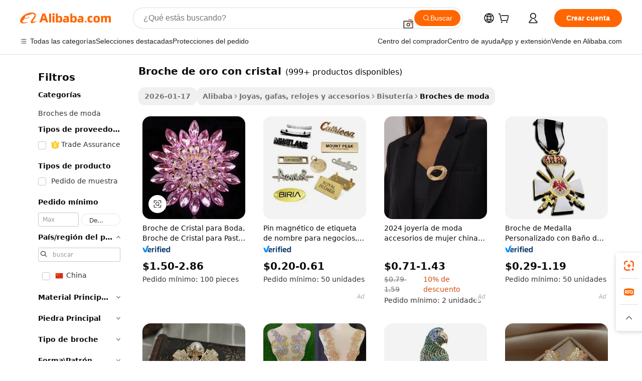

--- FILE ---
content_type: text/html;charset=UTF-8
request_url: https://spanish.alibaba.com/g/crystal-gold-brooch.html
body_size: 192857
content:

<!-- screen_content -->

    <!-- tangram:5410 begin-->
    <!-- tangram:529998 begin-->
    
<!DOCTYPE html>
<html lang="es" dir="ltr">
  <head>
        <script>
      window.__BB = {
        scene: window.__bb_scene || 'traffic-free-goods'
      };
      window.__BB.BB_CWV_IGNORE = {
          lcp_element: ['#icbu-buyer-pc-top-banner'],
          lcp_url: [],
        };
      window._timing = {}
      window._timing.first_start = Date.now();
      window.needLoginInspiration = Boolean(false);
      // 变量用于标记页面首次可见时间
      let firstVisibleTime = null;
      if (typeof document.hidden !== 'undefined') {
        // 页面首次加载时直接统计
        if (!document.hidden) {
          firstVisibleTime = Date.now();
          window.__BB_timex = 1
        } else {
          // 页面不可见时监听 visibilitychange 事件
          document.addEventListener('visibilitychange', () => {
            if (!document.hidden) {
              firstVisibleTime = Date.now();
              window.__BB_timex = firstVisibleTime - window.performance.timing.navigationStart
              window.__BB.firstVisibleTime = window.__BB_timex
              console.log("Page became visible after "+ window.__BB_timex + " ms");
            }
          }, { once: true });  // 确保只触发一次
        }
      } else {
        console.warn('Page Visibility API is not supported in this browser.');
      }
    </script>
        <meta name="data-spm" content="a2700">
        <meta name="aplus-xplug" content="NONE">
        <meta name="aplus-icbu-disable-umid" content="1">
        <meta name="google-translate-customization" content="9de59014edaf3b99-22e1cf3b5ca21786-g00bb439a5e9e5f8f-f">
    <meta name="yandex-verification" content="25a76ba8e4443bb3" />
    <meta name="msvalidate.01" content="E3FBF0E89B724C30844BF17C59608E8F" />
    <meta name="viewport" content="width=device-width, initial-scale=1.0, maximum-scale=5.0, user-scalable=yes">
        <link rel="preconnect" href="https://s.alicdn.com/" crossorigin>
    <link rel="dns-prefetch" href="https://s.alicdn.com">
                        <link rel="preload" href="https://s.alicdn.com/@g/alilog/??aplus_plugin_icbufront/index.js,mlog/aplus_v2.js" as="script">
        <link rel="preload" href="https://s.alicdn.com/@img/imgextra/i2/O1CN0153JdbU26g4bILVOyC_!!6000000007690-2-tps-418-58.png" as="image">
        <script>
            window.__APLUS_ABRATE__ = {
        perf_group: 'base64cached',
        scene: "traffic-free-goods",
      };
    </script>
    <meta name="aplus-mmstat-timeout" content="15000">
        <meta content="text/html; charset=utf-8" http-equiv="Content-Type">
          <title>Elegancia con estilo: broche de oro con cristal perfecto para compradores empresariales</title>
      <meta name="keywords" content="gold plated brooch,gold pin brooch,crystal brooch">
      <meta name="description" content="Explore las elegantes y versátiles  broche de oro con cristal  para realzar cualquier atuendo. Perfectas para añadir encanto, estas piezas ofrecen una artesanía de calidad y un estilo atemporal. Ideales para regalar o para uso personal, descubra diseños distintivos que se adaptan a diversos gustos, asegurando que destaque entre la multitud.">
            <meta name="pagetiming-rate" content="9">
      <meta name="pagetiming-resource-rate" content="4">
                    <link rel="canonical" href="https://spanish.alibaba.com/g/crystal-gold-brooch.html">
                              <link rel="alternate" hreflang="fr" href="https://french.alibaba.com/g/crystal-gold-brooch.html">
                  <link rel="alternate" hreflang="de" href="https://german.alibaba.com/g/crystal-gold-brooch.html">
                  <link rel="alternate" hreflang="pt" href="https://portuguese.alibaba.com/g/crystal-gold-brooch.html">
                  <link rel="alternate" hreflang="it" href="https://italian.alibaba.com/g/crystal-gold-brooch.html">
                  <link rel="alternate" hreflang="es" href="https://spanish.alibaba.com/g/crystal-gold-brooch.html">
                  <link rel="alternate" hreflang="ru" href="https://russian.alibaba.com/g/crystal-gold-brooch.html">
                  <link rel="alternate" hreflang="ko" href="https://korean.alibaba.com/g/crystal-gold-brooch.html">
                  <link rel="alternate" hreflang="ar" href="https://arabic.alibaba.com/g/crystal-gold-brooch.html">
                  <link rel="alternate" hreflang="ja" href="https://japanese.alibaba.com/g/crystal-gold-brooch.html">
                  <link rel="alternate" hreflang="tr" href="https://turkish.alibaba.com/g/crystal-gold-brooch.html">
                  <link rel="alternate" hreflang="th" href="https://thai.alibaba.com/g/crystal-gold-brooch.html">
                  <link rel="alternate" hreflang="vi" href="https://vietnamese.alibaba.com/g/crystal-gold-brooch.html">
                  <link rel="alternate" hreflang="nl" href="https://dutch.alibaba.com/g/crystal-gold-brooch.html">
                  <link rel="alternate" hreflang="he" href="https://hebrew.alibaba.com/g/crystal-gold-brooch.html">
                  <link rel="alternate" hreflang="id" href="https://indonesian.alibaba.com/g/crystal-gold-brooch.html">
                  <link rel="alternate" hreflang="hi" href="https://hindi.alibaba.com/g/crystal-gold-brooch.html">
                  <link rel="alternate" hreflang="en" href="https://www.alibaba.com/showroom/crystal-gold-brooch.html">
                  <link rel="alternate" hreflang="zh" href="https://chinese.alibaba.com/g/crystal-gold-brooch.html">
                  <link rel="alternate" hreflang="x-default" href="https://www.alibaba.com/showroom/crystal-gold-brooch.html">
                                        <script>
      // Aplus 配置自动打点
      var queue = window.goldlog_queue || (window.goldlog_queue = []);
      var tags = ["button", "a", "div", "span", "i", "svg", "input", "li", "tr"];
      queue.push(
        {
          action: 'goldlog.appendMetaInfo',
          arguments: [
            'aplus-auto-exp',
            [
              {
                logkey: '/sc.ug_msite.new_product_exp',
                cssSelector: '[data-spm-exp]',
                props: ["data-spm-exp"],
              },
              {
                logkey: '/sc.ug_pc.seolist_product_exp',
                cssSelector: '.traffic-card-gallery',
                props: ["data-spm-exp"],
              }
            ]
          ]
        }
      )
      queue.push({
        action: 'goldlog.setMetaInfo',
        arguments: ['aplus-auto-clk', JSON.stringify(tags.map(tag =>({
          "logkey": "/sc.ug_msite.new_product_clk",
          tag,
          "filter": "data-spm-clk",
          "props": ["data-spm-clk"]
        })))],
      });
    </script>
  </head>
  <div id="icbu-header"><div id="the-new-header" data-version="4.4.0" data-tnh-auto-exp="tnh-expose" data-scenes="search-products" style="position: relative;background-color: #fff;border-bottom: 1px solid #ddd;box-sizing: border-box; font-family:Inter,SF Pro Text,Roboto,Helvetica Neue,Helvetica,Tahoma,Arial,PingFang SC,Microsoft YaHei;"><div style="display: flex;align-items:center;height: 72px;min-width: 1200px;max-width: 1580px;margin: 0 auto;padding: 0 40px;box-sizing: border-box;"><img style="height: 29px; width: 209px;" src="https://s.alicdn.com/@img/imgextra/i2/O1CN0153JdbU26g4bILVOyC_!!6000000007690-2-tps-418-58.png" alt="" /></div><div style="min-width: 1200px;max-width: 1580px;margin: 0 auto;overflow: hidden;font-size: 14px;display: flex;justify-content: space-between;padding: 0 40px;box-sizing: border-box;"><div style="display: flex; align-items: center; justify-content: space-between"><div style="position: relative; height: 36px; padding: 0 28px 0 20px">All categories</div><div style="position: relative; height: 36px; padding-right: 28px">Featured selections</div><div style="position: relative; height: 36px">Trade Assurance</div></div><div style="display: flex; align-items: center; justify-content: space-between"><div style="position: relative; height: 36px; padding-right: 28px">Buyer Central</div><div style="position: relative; height: 36px; padding-right: 28px">Help Center</div><div style="position: relative; height: 36px; padding-right: 28px">Get the app</div><div style="position: relative; height: 36px">Become a supplier</div></div></div></div></div></div>
  <body data-spm="7724857" style="min-height: calc(100vh + 1px)"><script 
id="beacon-aplus"   
src="//s.alicdn.com/@g/alilog/??aplus_plugin_icbufront/index.js,mlog/aplus_v2.js"
exparams="aplus=async&userid=&aplus&ali_beacon_id=&ali_apache_id=&ali_apache_track=&ali_apache_tracktmp=&eagleeye_traceid=2103010c17691771823366568e0d75&ip=18%2e189%2e29%2e144&dmtrack_c={ali%5fresin%5ftrace%3dse%5frst%3dnull%7csp%5fviewtype%3dY%7cset%3d3%7cser%3d1007%7cpageId%3d4358f44508a747739c363b5b8290dd74%7cm%5fpageid%3dnull%7cpvmi%3db86319a63962418ca0d337296f85b6a6%7csek%5fsepd%3dbroche%2bde%2boro%2bcon%2bcristal%7csek%3dcrystal%2bgold%2bbrooch%7cse%5fpn%3d1%7cp4pid%3d76af304f%2dfb31%2d4443%2db06d%2da53f2b1f9664%7csclkid%3dnull%7cforecast%5fpost%5fcate%3dnull%7cseo%5fnew%5fuser%5fflag%3dfalse%7ccategoryId%3d201650601%7cseo%5fsearch%5fmodel%5fupgrade%5fv2%3d2025070801%7cseo%5fmodule%5fcard%5f20240624%3d202406242%7clong%5ftext%5fgoogle%5ftranslate%5fv2%3d2407142%7cseo%5fcontent%5ftd%5fbottom%5ftext%5fupdate%5fkey%3d2025070801%7cseo%5fsearch%5fmodel%5fupgrade%5fv3%3d2025072201%7cdamo%5falt%5freplace%3d2485818%7cseo%5fsearch%5fmodel%5fmulti%5fupgrade%5fv3%3d2025081101%7cwap%5fcross%3d2007659%7cwap%5fcs%5faction%3d2005494%7cAPP%5fVisitor%5fActive%3d26699%7cseo%5fshowroom%5fgoods%5fmix%3d2005244%7cseo%5fdefault%5fcached%5flong%5ftext%5ffrom%5fnew%5fkeyword%5fstep%3d2024122502%7cshowroom%5fgeneral%5ftemplate%3d2005292%7cwap%5fcs%5ftext%3dnull%7cstructured%5fdata%3d2025052702%7cseo%5fmulti%5fstyle%5ftext%5fupdate%3d2511182%7cpc%5fnew%5fheader%3dnull%7cseo%5fmeta%5fcate%5ftemplate%5fv1%3d2025042401%7cseo%5fmeta%5ftd%5fsearch%5fkeyword%5fstep%5fv1%3d2025040999%7cseo%5fshowroom%5fbiz%5fbabablog%3d2809001%7cshowroom%5fft%5flong%5ftext%5fbaks%3d80802%7cAPP%5fGrowing%5fBuyer%5fHigh%5fIntent%5fActive%3d25488%7cshowroom%5fpc%5fv2019%3d2104%7cAPP%5fProspecting%5fBuyer%3d26712%7ccache%5fcontrol%3dnull%7cAPP%5fChurned%5fCore%5fBuyer%3d25463%7cseo%5fdefault%5fcached%5flong%5ftext%5fstep%3d24110802%7camp%5flighthouse%5fscore%5fimage%3d19657%7cseo%5fft%5ftranslate%5fgemini%3d25012003%7cwap%5fnode%5fssr%3d2015725%7cdataphant%5fopen%3d27030%7clongtext%5fmulti%5fstyle%5fexpand%5frussian%3d2510141%7cseo%5flongtext%5fgoogle%5fdata%5fsection%3d25021702%7cindustry%5fpopular%5ffloor%3dnull%7cwap%5fad%5fgoods%5fproduct%5finterval%3dnull%7cseo%5fgoods%5fbootom%5fwholesale%5flink%3dnull%7cseo%5fmiddle%5fwholesale%5flink%3d2486164%7cseo%5fkeyword%5faatest%3d20%7cft%5flong%5ftext%5fenpand%5fstep2%3d121602%7cseo%5fft%5flongtext%5fexpand%5fstep3%3d25012102%7cseo%5fwap%5fheadercard%3d2006288%7cAPP%5fChurned%5fInactive%5fVisitor%3d25497%7cAPP%5fGrowing%5fBuyer%5fHigh%5fIntent%5fInactive%3d25481%7cseo%5fmeta%5ftd%5fmulti%5fkey%3d2025061801%7ctop%5frecommend%5f20250120%3d202501201%7clongtext%5fmulti%5fstyle%5fexpand%5ffrench%5fcopy%3d25091802%7clongtext%5fmulti%5fstyle%5fexpand%5ffrench%5fcopy%5fcopy%3d25092502%7cseo%5ffloor%5fexp%3dnull%7cseo%5fshowroom%5falgo%5flink%3d17764%7cseo%5fmeta%5ftd%5faib%5fgeneral%5fkey%3d2025091900%7ccountry%5findustry%3d202311033%7cpc%5ffree%5fswitchtosearch%3d2020529%7cshowroom%5fft%5flong%5ftext%5fenpand%5fstep1%3d101102%7cseo%5fshowroom%5fnorel%3dnull%7cplp%5fstyle%5f25%5fpc%3d202505222%7cseo%5fggs%5flayer%3d10011%7cquery%5fmutil%5flang%5ftranslate%3d2025060300%7cseo%5fsearch%5fmulti%5fsearch%5ftype%5fv2%3d2026012201%7cAPP%5fChurned%5fBuyer%3d25468%7cstream%5frender%5fperf%5fopt%3d2309181%7cwap%5fgoods%3d2007383%7cseo%5fshowroom%5fsimilar%5f20240614%3d202406142%7cchinese%5fopen%3d6307%7cquery%5fgpt%5ftranslate%3d20240820%7cad%5fproduct%5finterval%3dnull%7camp%5fto%5fpwa%3d2007359%7cplp%5faib%5fmulti%5fai%5fmeta%3d20250401%7cwap%5fsupplier%5fcontent%3dnull%7cpc%5ffree%5frefactoring%3d20220315%7cAPP%5fGrowing%5fBuyer%5fInactive%3d25476%7csso%5foem%5ffloor%3dnull%7cseo%5fpc%5fnew%5fview%5f20240807%3d202408072%7cseo%5fbottom%5ftext%5fentity%5fkey%5fcopy%3d2025062400%7cstream%5frender%3d433763%7cseo%5fmodule%5fcard%5f20240424%3d202404241%7cseo%5ftitle%5freplace%5f20191226%3d5841%7clongtext%5fmulti%5fstyle%5fexpand%3d25090802%7cgoogleweblight%3d6516%7clighthouse%5fbase64%3d2005760%7cAPP%5fProspecting%5fBuyer%5fActive%3d26719%7cad%5fgoods%5fproduct%5finterval%3dnull%7cseo%5fbottom%5fdeep%5fextend%5fkw%5fkey%3d2025071101%7clongtext%5fmulti%5fstyle%5fexpand%5fturkish%3d25102802%7cilink%5fuv%3d20240911%7cwap%5flist%5fwakeup%3d2005832%7ctpp%5fcrosslink%5fpc%3d20205311%7cseo%5ftop%5fbooth%3d18501%7cAPP%5fGrowing%5fBuyer%5fLess%5fActive%3d25472%7cseo%5fsearch%5fmodel%5fupgrade%5frank%3d2025092401%7cgoodslayer%3d7977%7cft%5flong%5ftext%5ftranslate%5fexpand%5fstep1%3d24110802%7cseo%5fheaderstyle%5ftraffic%5fkey%5fv1%3d2025072100%7ccrosslink%5fswitch%3d2008141%7cp4p%5foutline%3d20240328%7cseo%5fmeta%5ftd%5faib%5fv2%5fkey%3d2025091800%7crts%5fmulti%3d2008404%7cseo%5fad%5foptimization%5fkey%5fv2%3d2025072301%7cAPP%5fVisitor%5fLess%5fActive%3d26698%7cseo%5fsearch%5franker%5fid%3d2025112401%7cplp%5fstyle%5f25%3d202505192%7ccdn%5fvm%3d2007368%7cwap%5fad%5fproduct%5finterval%3dnull%7cseo%5fsearch%5fmodel%5fmulti%5fupgrade%5frank%3d2025092401%7cpc%5fcard%5fshare%3d2025081201%7cAPP%5fGrowing%5fBuyer%5fHigh%5fIntent%5fLess%5fActive%3d25480%7cgoods%5ftitle%5fsubstitute%3d9616%7cwap%5fscreen%5fexp%3d2025081400%7creact%5fheader%5ftest%3d202502182%7cpc%5fcs%5fcolor%3d2005788%7cshowroom%5fft%5flong%5ftext%5ftest%3d72502%7cone%5ftap%5flogin%5fABTest%3d202308153%7cseo%5fhyh%5fshow%5ftags%3d9867%7cplp%5fstructured%5fdata%3d2508182%7cguide%5fdelete%3d2008526%7cseo%5findustry%5ftemplate%3dnull%7cseo%5fmeta%5ftd%5fmulti%5fes%5fkey%3d2025073101%7cseo%5fshowroom%5fdata%5fmix%3d19888%7csso%5ftop%5franking%5ffloor%3d20031%7cseo%5ftd%5fdeep%5fupgrade%5fkey%5fv3%3d2025081101%7cwap%5fue%5fone%3d2025111401%7cshowroom%5fto%5frts%5flink%3d2008480%7ccountrysearch%5ftest%3dnull%7cseo%5fplp%5fdate%5fv2%3d2025102702%7cchannel%5famp%5fto%5fpwa%3dnull%7cseo%5fmulti%5fstyles%5flong%5ftext%3d2503172%7cseo%5fmeta%5ftext%5fmutli%5fcate%5ftemplate%5fv1%3d2025080801%7cseo%5fdefault%5fcached%5fmutil%5flong%5ftext%5fstep%3d24110436%7cseo%5faction%5fpoint%5ftype%3d22823%7cseo%5faib%5ftd%5flaunch%5f20240828%5fcopy%3d202408282%7cseo%5fshowroom%5fwholesale%5flink%3dnull%7cseo%5fperf%5fimprove%3d2023999%7cseo%5fwap%5flist%5fbounce%5f01%3d2063%7cseo%5fwap%5flist%5fbounce%5f02%3d2128%7cAPP%5fGrowing%5fBuyer%5fActive%3d25489%7cvideolayer%3dnull%7cvideo%5fplay%3d2006036%7cAPP%5fChurned%5fMember%5fInactive%3d25501%7cseo%5fgoogle%5fnew%5fstruct%3d438326%7cicbu%5falgo%5fp4p%5fseo%5fad%3d2025072301%7ctpp%5ftrace%3dseoKeyword%2dseoKeyword%5fv3%2dbase%2dORIGINAL}&pageid=12bd1d9021030c551769177182&hn=ensearchweb033003012085%2erg%2dus%2deast%2eus68&asid=AQAAAABegHNpJygKTgAAAACwi+C3v/Xpdw==&treq=&tres=" async>
</script>
            <style>body{background-color:white;}.no-scrollbar.il-sticky.il-top-0.il-max-h-\[100vh\].il-w-\[200px\].il-flex-shrink-0.il-flex-grow-0.il-overflow-y-scroll{background-color:#FFF;padding-left:12px}</style>
                    <!-- tangram:530006 begin-->
<!--  -->
 <style>
   @keyframes il-spin {
     to {
       transform: rotate(360deg);
     }
   }
   @keyframes il-pulse {
     50% {
       opacity: 0.5;
     }
   }
   .traffic-card-gallery {display: flex;position: relative;flex-direction: column;justify-content: flex-start;border-radius: 0.5rem;background-color: #fff;padding: 0.5rem 0.5rem 1rem;overflow: hidden;font-size: 0.75rem;line-height: 1rem;}
   .traffic-card-list {display: flex;position: relative;flex-direction: row;justify-content: flex-start;border-bottom-width: 1px;background-color: #fff;padding: 1rem;height: 292px;overflow: hidden;font-size: 0.75rem;line-height: 1rem;}
   .product-price {
     b {
       font-size: 22px;
     }
   }
   .skel-loading {
       animation: il-pulse 2s cubic-bezier(0.4, 0, 0.6, 1) infinite;background-color: hsl(60, 4.8%, 95.9%);
   }
 </style>
<div id="first-cached-card">
  <div style="box-sizing:border-box;display: flex;position: absolute;left: 0;right: 0;margin: 0 auto;z-index: 1;min-width: 1200px;max-width: 1580px;padding: 0.75rem 3.25rem 0;pointer-events: none;">
    <!--页面左侧区域-->
    <div style="width: 200px;padding-top: 1rem;padding-left:12px; background-color: #fff;border-radius: 0.25rem">
      <div class="skel-loading" style="height: 1.5rem;width: 50%;border-radius: 0.25rem;"></div>
      <div style="margin-top: 1rem;margin-bottom: 1rem;">
        <div class="skel-loading" style="height: 1rem;width: calc(100% * 5 / 6);"></div>
        <div
          class="skel-loading"
          style="margin-top: 1rem;height: 1rem;width: calc(100% * 8 / 12);"
        ></div>
        <div class="skel-loading" style="margin-top: 1rem;height: 1rem;width: 75%;"></div>
        <div
          class="skel-loading"
          style="margin-top: 1rem;height: 1rem;width: calc(100% * 7 / 12);"
        ></div>
      </div>
      <div class="skel-loading" style="height: 1.5rem;width: 50%;border-radius: 0.25rem;"></div>
      <div style="margin-top: 1rem;margin-bottom: 1rem;">
        <div class="skel-loading" style="height: 1rem;width: calc(100% * 5 / 6);"></div>
        <div
          class="skel-loading"
          style="margin-top: 1rem;height: 1rem;width: calc(100% * 8 / 12);"
        ></div>
        <div class="skel-loading" style="margin-top: 1rem;height: 1rem;width: 75%;"></div>
        <div
          class="skel-loading"
          style="margin-top: 1rem;height: 1rem;width: calc(100% * 7 / 12);"
        ></div>
      </div>
      <div class="skel-loading" style="height: 1.5rem;width: 50%;border-radius: 0.25rem;"></div>
      <div style="margin-top: 1rem;margin-bottom: 1rem;">
        <div class="skel-loading" style="height: 1rem;width: calc(100% * 5 / 6);"></div>
        <div
          class="skel-loading"
          style="margin-top: 1rem;height: 1rem;width: calc(100% * 8 / 12);"
        ></div>
        <div class="skel-loading" style="margin-top: 1rem;height: 1rem;width: 75%;"></div>
        <div
          class="skel-loading"
          style="margin-top: 1rem;height: 1rem;width: calc(100% * 7 / 12);"
        ></div>
      </div>
      <div class="skel-loading" style="height: 1.5rem;width: 50%;border-radius: 0.25rem;"></div>
      <div style="margin-top: 1rem;margin-bottom: 1rem;">
        <div class="skel-loading" style="height: 1rem;width: calc(100% * 5 / 6);"></div>
        <div
          class="skel-loading"
          style="margin-top: 1rem;height: 1rem;width: calc(100% * 8 / 12);"
        ></div>
        <div class="skel-loading" style="margin-top: 1rem;height: 1rem;width: 75%;"></div>
        <div
          class="skel-loading"
          style="margin-top: 1rem;height: 1rem;width: calc(100% * 7 / 12);"
        ></div>
      </div>
      <div class="skel-loading" style="height: 1.5rem;width: 50%;border-radius: 0.25rem;"></div>
      <div style="margin-top: 1rem;margin-bottom: 1rem;">
        <div class="skel-loading" style="height: 1rem;width: calc(100% * 5 / 6);"></div>
        <div
          class="skel-loading"
          style="margin-top: 1rem;height: 1rem;width: calc(100% * 8 / 12);"
        ></div>
        <div class="skel-loading" style="margin-top: 1rem;height: 1rem;width: 75%;"></div>
        <div
          class="skel-loading"
          style="margin-top: 1rem;height: 1rem;width: calc(100% * 7 / 12);"
        ></div>
      </div>
      <div class="skel-loading" style="height: 1.5rem;width: 50%;border-radius: 0.25rem;"></div>
      <div style="margin-top: 1rem;margin-bottom: 1rem;">
        <div class="skel-loading" style="height: 1rem;width: calc(100% * 5 / 6);"></div>
        <div
          class="skel-loading"
          style="margin-top: 1rem;height: 1rem;width: calc(100% * 8 / 12);"
        ></div>
        <div class="skel-loading" style="margin-top: 1rem;height: 1rem;width: 75%;"></div>
        <div
          class="skel-loading"
          style="margin-top: 1rem;height: 1rem;width: calc(100% * 7 / 12);"
        ></div>
      </div>
    </div>
    <!--页面主体区域-->
    <div style="flex: 1 1 0%; overflow: hidden;padding: 0.5rem 0.5rem 0.5rem 1.5rem">
      <div style="height: 1.25rem;margin-bottom: 1rem;"></div>
      <!-- keywords -->
      <div style="margin-bottom: 1rem;height: 1.75rem;font-weight: 700;font-size: 1.25rem;line-height: 1.75rem;"></div>
      <!-- longtext -->
            <div style="width: calc(25% - 0.9rem);pointer-events: auto">
        <div class="traffic-card-gallery">
          <!-- ProductImage -->
          <a href="//www.alibaba.com/product-detail/Crystal-Wedding-Brooch-Pin-Crystal-Wedding_60802560579.html?from=SEO" target="_blank" style="position: relative;margin-bottom: 0.5rem;aspect-ratio: 1;overflow: hidden;border-radius: 0.5rem;">
            <div style="display: flex; overflow: hidden">
              <div style="position: relative;margin: 0;width: 100%;min-width: 0;flex-shrink: 0;flex-grow: 0;flex-basis: 100%;padding: 0;">
                <img style="position: relative; aspect-ratio: 1; width: 100%" src="[data-uri]" loading="eager" />
                <div style="position: absolute;left: 0;bottom: 0;right: 0;top: 0;background-color: #000;opacity: 0.05;"></div>
              </div>
            </div>
          </a>
          <div style="display: flex;flex: 1 1 0%;flex-direction: column;justify-content: space-between;">
            <div>
              <a class="skel-loading" style="margin-top: 0.5rem;display:inline-block;width:100%;height:1rem;" href="//www.alibaba.com/product-detail/Crystal-Wedding-Brooch-Pin-Crystal-Wedding_60802560579.html" target="_blank"></a>
              <a class="skel-loading" style="margin-top: 0.125rem;display:inline-block;width:100%;height:1rem;" href="//www.alibaba.com/product-detail/Crystal-Wedding-Brooch-Pin-Crystal-Wedding_60802560579.html" target="_blank"></a>
              <div class="skel-loading" style="margin-top: 0.25rem;height:1.625rem;width:75%"></div>
              <div class="skel-loading" style="margin-top: 0.5rem;height: 1rem;width:50%"></div>
              <div class="skel-loading" style="margin-top:0.25rem;height:1rem;width:25%"></div>
            </div>
          </div>

        </div>
      </div>

    </div>
  </div>
</div>
<!-- tangram:530006 end-->
            <style>.component-left-filter-callback{display:flex;position:relative;margin-top:10px;height:1200px}.component-left-filter-callback img{width:200px}.component-left-filter-callback i{position:absolute;top:5%;left:50%}.related-search-wrapper{padding:.5rem;--tw-bg-opacity: 1;background-color:#fff;background-color:rgba(255,255,255,var(--tw-bg-opacity, 1));border-width:1px;border-color:var(--input)}.related-search-wrapper .related-search-box{margin:12px 16px}.related-search-wrapper .related-search-box .related-search-title{display:inline;float:start;color:#666;word-wrap:break-word;margin-right:12px;width:13%}.related-search-wrapper .related-search-box .related-search-content{display:flex;flex-wrap:wrap}.related-search-wrapper .related-search-box .related-search-content .related-search-link{margin-right:12px;width:23%;overflow:hidden;color:#666;text-overflow:ellipsis;white-space:nowrap}.product-title img{margin-right:.5rem;display:inline-block;height:1rem;vertical-align:sub}.product-price b{font-size:22px}.similar-icon{position:absolute;bottom:12px;z-index:2;right:12px}.rfq-card{display:inline-block;position:relative;box-sizing:border-box;margin-bottom:36px}.rfq-card .rfq-card-content{display:flex;position:relative;flex-direction:column;align-items:flex-start;background-size:cover;background-color:#fff;padding:12px;width:100%;height:100%}.rfq-card .rfq-card-content .rfq-card-icon{margin-top:50px}.rfq-card .rfq-card-content .rfq-card-icon img{width:45px}.rfq-card .rfq-card-content .rfq-card-top-title{margin-top:14px;color:#222;font-weight:400;font-size:16px}.rfq-card .rfq-card-content .rfq-card-title{margin-top:24px;color:#333;font-weight:800;font-size:20px}.rfq-card .rfq-card-content .rfq-card-input-box{margin-top:24px;width:100%}.rfq-card .rfq-card-content .rfq-card-input-box textarea{box-sizing:border-box;border:1px solid #ddd;border-radius:4px;background-color:#fff;padding:9px 12px;width:100%;height:88px;resize:none;color:#666;font-weight:400;font-size:13px;font-family:inherit}.rfq-card .rfq-card-content .rfq-card-button{margin-top:24px;border:1px solid #666;border-radius:16px;background-color:#fff;width:67%;color:#000;font-weight:700;font-size:14px;line-height:30px;text-align:center}[data-modulename^=ProductList-] div{contain-intrinsic-size:auto 500px}.traffic-card-gallery:hover{--tw-shadow: 0px 2px 6px 2px rgba(0,0,0,.12157);--tw-shadow-colored: 0px 2px 6px 2px var(--tw-shadow-color);box-shadow:0 0 #0000,0 0 #0000,0 2px 6px 2px #0000001f;box-shadow:var(--tw-ring-offset-shadow, 0 0 rgba(0,0,0,0)),var(--tw-ring-shadow, 0 0 rgba(0,0,0,0)),var(--tw-shadow);z-index:10}.traffic-card-gallery{position:relative;display:flex;flex-direction:column;justify-content:flex-start;overflow:hidden;border-radius:.75rem;--tw-bg-opacity: 1;background-color:#fff;background-color:rgba(255,255,255,var(--tw-bg-opacity, 1));padding:.5rem;font-size:.75rem;line-height:1rem}.traffic-card-list{position:relative;display:flex;height:292px;flex-direction:row;justify-content:flex-start;overflow:hidden;border-bottom-width:1px;--tw-bg-opacity: 1;background-color:#fff;background-color:rgba(255,255,255,var(--tw-bg-opacity, 1));padding:1rem;font-size:.75rem;line-height:1rem}.traffic-card-g-industry:hover{--tw-shadow: 0 0 10px rgba(0,0,0,.1);--tw-shadow-colored: 0 0 10px var(--tw-shadow-color);box-shadow:0 0 #0000,0 0 #0000,0 0 10px #0000001a;box-shadow:var(--tw-ring-offset-shadow, 0 0 rgba(0,0,0,0)),var(--tw-ring-shadow, 0 0 rgba(0,0,0,0)),var(--tw-shadow)}.traffic-card-g-industry{position:relative;border-radius:var(--radius);--tw-bg-opacity: 1;background-color:#fff;background-color:rgba(255,255,255,var(--tw-bg-opacity, 1));padding:1.25rem .75rem .75rem;font-size:.875rem;line-height:1.25rem}.module-filter-section-wrapper{max-height:none!important;overflow-x:hidden}*,:before,:after{--tw-border-spacing-x: 0;--tw-border-spacing-y: 0;--tw-translate-x: 0;--tw-translate-y: 0;--tw-rotate: 0;--tw-skew-x: 0;--tw-skew-y: 0;--tw-scale-x: 1;--tw-scale-y: 1;--tw-pan-x: ;--tw-pan-y: ;--tw-pinch-zoom: ;--tw-scroll-snap-strictness: proximity;--tw-gradient-from-position: ;--tw-gradient-via-position: ;--tw-gradient-to-position: ;--tw-ordinal: ;--tw-slashed-zero: ;--tw-numeric-figure: ;--tw-numeric-spacing: ;--tw-numeric-fraction: ;--tw-ring-inset: ;--tw-ring-offset-width: 0px;--tw-ring-offset-color: #fff;--tw-ring-color: rgba(59, 130, 246, .5);--tw-ring-offset-shadow: 0 0 rgba(0,0,0,0);--tw-ring-shadow: 0 0 rgba(0,0,0,0);--tw-shadow: 0 0 rgba(0,0,0,0);--tw-shadow-colored: 0 0 rgba(0,0,0,0);--tw-blur: ;--tw-brightness: ;--tw-contrast: ;--tw-grayscale: ;--tw-hue-rotate: ;--tw-invert: ;--tw-saturate: ;--tw-sepia: ;--tw-drop-shadow: ;--tw-backdrop-blur: ;--tw-backdrop-brightness: ;--tw-backdrop-contrast: ;--tw-backdrop-grayscale: ;--tw-backdrop-hue-rotate: ;--tw-backdrop-invert: ;--tw-backdrop-opacity: ;--tw-backdrop-saturate: ;--tw-backdrop-sepia: ;--tw-contain-size: ;--tw-contain-layout: ;--tw-contain-paint: ;--tw-contain-style: }::backdrop{--tw-border-spacing-x: 0;--tw-border-spacing-y: 0;--tw-translate-x: 0;--tw-translate-y: 0;--tw-rotate: 0;--tw-skew-x: 0;--tw-skew-y: 0;--tw-scale-x: 1;--tw-scale-y: 1;--tw-pan-x: ;--tw-pan-y: ;--tw-pinch-zoom: ;--tw-scroll-snap-strictness: proximity;--tw-gradient-from-position: ;--tw-gradient-via-position: ;--tw-gradient-to-position: ;--tw-ordinal: ;--tw-slashed-zero: ;--tw-numeric-figure: ;--tw-numeric-spacing: ;--tw-numeric-fraction: ;--tw-ring-inset: ;--tw-ring-offset-width: 0px;--tw-ring-offset-color: #fff;--tw-ring-color: rgba(59, 130, 246, .5);--tw-ring-offset-shadow: 0 0 rgba(0,0,0,0);--tw-ring-shadow: 0 0 rgba(0,0,0,0);--tw-shadow: 0 0 rgba(0,0,0,0);--tw-shadow-colored: 0 0 rgba(0,0,0,0);--tw-blur: ;--tw-brightness: ;--tw-contrast: ;--tw-grayscale: ;--tw-hue-rotate: ;--tw-invert: ;--tw-saturate: ;--tw-sepia: ;--tw-drop-shadow: ;--tw-backdrop-blur: ;--tw-backdrop-brightness: ;--tw-backdrop-contrast: ;--tw-backdrop-grayscale: ;--tw-backdrop-hue-rotate: ;--tw-backdrop-invert: ;--tw-backdrop-opacity: ;--tw-backdrop-saturate: ;--tw-backdrop-sepia: ;--tw-contain-size: ;--tw-contain-layout: ;--tw-contain-paint: ;--tw-contain-style: }*,:before,:after{box-sizing:border-box;border-width:0;border-style:solid;border-color:#e5e7eb}:before,:after{--tw-content: ""}html,:host{line-height:1.5;-webkit-text-size-adjust:100%;-moz-tab-size:4;-o-tab-size:4;tab-size:4;font-family:ui-sans-serif,system-ui,-apple-system,Segoe UI,Roboto,Ubuntu,Cantarell,Noto Sans,sans-serif,"Apple Color Emoji","Segoe UI Emoji",Segoe UI Symbol,"Noto Color Emoji";font-feature-settings:normal;font-variation-settings:normal;-webkit-tap-highlight-color:transparent}body{margin:0;line-height:inherit}hr{height:0;color:inherit;border-top-width:1px}abbr:where([title]){text-decoration:underline;-webkit-text-decoration:underline dotted;text-decoration:underline dotted}h1,h2,h3,h4,h5,h6{font-size:inherit;font-weight:inherit}a{color:inherit;text-decoration:inherit}b,strong{font-weight:bolder}code,kbd,samp,pre{font-family:ui-monospace,SFMono-Regular,Menlo,Monaco,Consolas,Liberation Mono,Courier New,monospace;font-feature-settings:normal;font-variation-settings:normal;font-size:1em}small{font-size:80%}sub,sup{font-size:75%;line-height:0;position:relative;vertical-align:baseline}sub{bottom:-.25em}sup{top:-.5em}table{text-indent:0;border-color:inherit;border-collapse:collapse}button,input,optgroup,select,textarea{font-family:inherit;font-feature-settings:inherit;font-variation-settings:inherit;font-size:100%;font-weight:inherit;line-height:inherit;letter-spacing:inherit;color:inherit;margin:0;padding:0}button,select{text-transform:none}button,input:where([type=button]),input:where([type=reset]),input:where([type=submit]){-webkit-appearance:button;background-color:transparent;background-image:none}:-moz-focusring{outline:auto}:-moz-ui-invalid{box-shadow:none}progress{vertical-align:baseline}::-webkit-inner-spin-button,::-webkit-outer-spin-button{height:auto}[type=search]{-webkit-appearance:textfield;outline-offset:-2px}::-webkit-search-decoration{-webkit-appearance:none}::-webkit-file-upload-button{-webkit-appearance:button;font:inherit}summary{display:list-item}blockquote,dl,dd,h1,h2,h3,h4,h5,h6,hr,figure,p,pre{margin:0}fieldset{margin:0;padding:0}legend{padding:0}ol,ul,menu{list-style:none;margin:0;padding:0}dialog{padding:0}textarea{resize:vertical}input::-moz-placeholder,textarea::-moz-placeholder{opacity:1;color:#9ca3af}input::placeholder,textarea::placeholder{opacity:1;color:#9ca3af}button,[role=button]{cursor:pointer}:disabled{cursor:default}img,svg,video,canvas,audio,iframe,embed,object{display:block;vertical-align:middle}img,video{max-width:100%;height:auto}[hidden]:where(:not([hidden=until-found])){display:none}:root{--background: hsl(0, 0%, 100%);--foreground: hsl(20, 14.3%, 4.1%);--card: hsl(0, 0%, 100%);--card-foreground: hsl(20, 14.3%, 4.1%);--popover: hsl(0, 0%, 100%);--popover-foreground: hsl(20, 14.3%, 4.1%);--primary: hsl(24, 100%, 50%);--primary-foreground: hsl(60, 9.1%, 97.8%);--secondary: hsl(60, 4.8%, 95.9%);--secondary-foreground: #333;--muted: hsl(60, 4.8%, 95.9%);--muted-foreground: hsl(25, 5.3%, 44.7%);--accent: hsl(60, 4.8%, 95.9%);--accent-foreground: hsl(24, 9.8%, 10%);--destructive: hsl(0, 84.2%, 60.2%);--destructive-foreground: hsl(60, 9.1%, 97.8%);--border: hsl(20, 5.9%, 90%);--input: hsl(20, 5.9%, 90%);--ring: hsl(24.6, 95%, 53.1%);--radius: 1rem}.dark{--background: hsl(20, 14.3%, 4.1%);--foreground: hsl(60, 9.1%, 97.8%);--card: hsl(20, 14.3%, 4.1%);--card-foreground: hsl(60, 9.1%, 97.8%);--popover: hsl(20, 14.3%, 4.1%);--popover-foreground: hsl(60, 9.1%, 97.8%);--primary: hsl(20.5, 90.2%, 48.2%);--primary-foreground: hsl(60, 9.1%, 97.8%);--secondary: hsl(12, 6.5%, 15.1%);--secondary-foreground: hsl(60, 9.1%, 97.8%);--muted: hsl(12, 6.5%, 15.1%);--muted-foreground: hsl(24, 5.4%, 63.9%);--accent: hsl(12, 6.5%, 15.1%);--accent-foreground: hsl(60, 9.1%, 97.8%);--destructive: hsl(0, 72.2%, 50.6%);--destructive-foreground: hsl(60, 9.1%, 97.8%);--border: hsl(12, 6.5%, 15.1%);--input: hsl(12, 6.5%, 15.1%);--ring: hsl(20.5, 90.2%, 48.2%)}*{border-color:#e7e5e4;border-color:var(--border)}body{background-color:#fff;background-color:var(--background);color:#0c0a09;color:var(--foreground)}.il-sr-only{position:absolute;width:1px;height:1px;padding:0;margin:-1px;overflow:hidden;clip:rect(0,0,0,0);white-space:nowrap;border-width:0}.il-invisible{visibility:hidden}.il-fixed{position:fixed}.il-absolute{position:absolute}.il-relative{position:relative}.il-sticky{position:sticky}.il-inset-0{inset:0}.il--bottom-12{bottom:-3rem}.il--top-12{top:-3rem}.il-bottom-0{bottom:0}.il-bottom-2{bottom:.5rem}.il-bottom-3{bottom:.75rem}.il-bottom-4{bottom:1rem}.il-end-0{right:0}.il-end-2{right:.5rem}.il-end-3{right:.75rem}.il-end-4{right:1rem}.il-left-0{left:0}.il-left-3{left:.75rem}.il-right-0{right:0}.il-right-2{right:.5rem}.il-right-3{right:.75rem}.il-start-0{left:0}.il-start-1\/2{left:50%}.il-start-2{left:.5rem}.il-start-3{left:.75rem}.il-start-\[50\%\]{left:50%}.il-top-0{top:0}.il-top-1\/2{top:50%}.il-top-16{top:4rem}.il-top-4{top:1rem}.il-top-\[50\%\]{top:50%}.il-z-10{z-index:10}.il-z-50{z-index:50}.il-z-\[9999\]{z-index:9999}.il-col-span-4{grid-column:span 4 / span 4}.il-m-0{margin:0}.il-m-3{margin:.75rem}.il-m-auto{margin:auto}.il-mx-auto{margin-left:auto;margin-right:auto}.il-my-3{margin-top:.75rem;margin-bottom:.75rem}.il-my-5{margin-top:1.25rem;margin-bottom:1.25rem}.il-my-auto{margin-top:auto;margin-bottom:auto}.\!il-mb-4{margin-bottom:1rem!important}.il--mt-4{margin-top:-1rem}.il-mb-0{margin-bottom:0}.il-mb-1{margin-bottom:.25rem}.il-mb-2{margin-bottom:.5rem}.il-mb-3{margin-bottom:.75rem}.il-mb-4{margin-bottom:1rem}.il-mb-5{margin-bottom:1.25rem}.il-mb-6{margin-bottom:1.5rem}.il-mb-8{margin-bottom:2rem}.il-mb-\[-0\.75rem\]{margin-bottom:-.75rem}.il-mb-\[0\.125rem\]{margin-bottom:.125rem}.il-me-1{margin-right:.25rem}.il-me-2{margin-right:.5rem}.il-me-3{margin-right:.75rem}.il-me-auto{margin-right:auto}.il-mr-1{margin-right:.25rem}.il-mr-2{margin-right:.5rem}.il-ms-1{margin-left:.25rem}.il-ms-4{margin-left:1rem}.il-ms-5{margin-left:1.25rem}.il-ms-8{margin-left:2rem}.il-ms-\[\.375rem\]{margin-left:.375rem}.il-ms-auto{margin-left:auto}.il-mt-0{margin-top:0}.il-mt-0\.5{margin-top:.125rem}.il-mt-1{margin-top:.25rem}.il-mt-2{margin-top:.5rem}.il-mt-3{margin-top:.75rem}.il-mt-4{margin-top:1rem}.il-mt-6{margin-top:1.5rem}.il-line-clamp-1{overflow:hidden;display:-webkit-box;-webkit-box-orient:vertical;-webkit-line-clamp:1}.il-line-clamp-2{overflow:hidden;display:-webkit-box;-webkit-box-orient:vertical;-webkit-line-clamp:2}.il-line-clamp-6{overflow:hidden;display:-webkit-box;-webkit-box-orient:vertical;-webkit-line-clamp:6}.il-inline-block{display:inline-block}.il-inline{display:inline}.il-flex{display:flex}.il-inline-flex{display:inline-flex}.il-grid{display:grid}.il-aspect-square{aspect-ratio:1 / 1}.il-size-5{width:1.25rem;height:1.25rem}.il-h-1{height:.25rem}.il-h-10{height:2.5rem}.il-h-11{height:2.75rem}.il-h-20{height:5rem}.il-h-24{height:6rem}.il-h-3\.5{height:.875rem}.il-h-4{height:1rem}.il-h-40{height:10rem}.il-h-6{height:1.5rem}.il-h-8{height:2rem}.il-h-9{height:2.25rem}.il-h-\[150px\]{height:150px}.il-h-\[152px\]{height:152px}.il-h-\[18\.25rem\]{height:18.25rem}.il-h-\[292px\]{height:292px}.il-h-\[600px\]{height:600px}.il-h-auto{height:auto}.il-h-fit{height:-moz-fit-content;height:fit-content}.il-h-full{height:100%}.il-h-screen{height:100vh}.il-max-h-\[100vh\]{max-height:100vh}.il-w-1\/2{width:50%}.il-w-10{width:2.5rem}.il-w-10\/12{width:83.333333%}.il-w-4{width:1rem}.il-w-6{width:1.5rem}.il-w-64{width:16rem}.il-w-7\/12{width:58.333333%}.il-w-72{width:18rem}.il-w-8{width:2rem}.il-w-8\/12{width:66.666667%}.il-w-9{width:2.25rem}.il-w-9\/12{width:75%}.il-w-\[200px\]{width:200px}.il-w-\[84px\]{width:84px}.il-w-fit{width:-moz-fit-content;width:fit-content}.il-w-full{width:100%}.il-w-screen{width:100vw}.il-min-w-0{min-width:0px}.il-min-w-3{min-width:.75rem}.il-min-w-\[1200px\]{min-width:1200px}.il-max-w-\[1000px\]{max-width:1000px}.il-max-w-\[1580px\]{max-width:1580px}.il-max-w-full{max-width:100%}.il-max-w-lg{max-width:32rem}.il-flex-1{flex:1 1 0%}.il-flex-shrink-0,.il-shrink-0{flex-shrink:0}.il-flex-grow-0,.il-grow-0{flex-grow:0}.il-basis-24{flex-basis:6rem}.il-basis-full{flex-basis:100%}.il-origin-\[--radix-tooltip-content-transform-origin\]{transform-origin:var(--radix-tooltip-content-transform-origin)}.il--translate-x-1\/2{--tw-translate-x: -50%;transform:translate(-50%,var(--tw-translate-y)) rotate(var(--tw-rotate)) skew(var(--tw-skew-x)) skewY(var(--tw-skew-y)) scaleX(var(--tw-scale-x)) scaleY(var(--tw-scale-y));transform:translate(var(--tw-translate-x),var(--tw-translate-y)) rotate(var(--tw-rotate)) skew(var(--tw-skew-x)) skewY(var(--tw-skew-y)) scaleX(var(--tw-scale-x)) scaleY(var(--tw-scale-y))}.il--translate-y-1\/2{--tw-translate-y: -50%;transform:translate(var(--tw-translate-x),-50%) rotate(var(--tw-rotate)) skew(var(--tw-skew-x)) skewY(var(--tw-skew-y)) scaleX(var(--tw-scale-x)) scaleY(var(--tw-scale-y));transform:translate(var(--tw-translate-x),var(--tw-translate-y)) rotate(var(--tw-rotate)) skew(var(--tw-skew-x)) skewY(var(--tw-skew-y)) scaleX(var(--tw-scale-x)) scaleY(var(--tw-scale-y))}.il-translate-x-\[-50\%\]{--tw-translate-x: -50%;transform:translate(-50%,var(--tw-translate-y)) rotate(var(--tw-rotate)) skew(var(--tw-skew-x)) skewY(var(--tw-skew-y)) scaleX(var(--tw-scale-x)) scaleY(var(--tw-scale-y));transform:translate(var(--tw-translate-x),var(--tw-translate-y)) rotate(var(--tw-rotate)) skew(var(--tw-skew-x)) skewY(var(--tw-skew-y)) scaleX(var(--tw-scale-x)) scaleY(var(--tw-scale-y))}.il-translate-y-\[-50\%\]{--tw-translate-y: -50%;transform:translate(var(--tw-translate-x),-50%) rotate(var(--tw-rotate)) skew(var(--tw-skew-x)) skewY(var(--tw-skew-y)) scaleX(var(--tw-scale-x)) scaleY(var(--tw-scale-y));transform:translate(var(--tw-translate-x),var(--tw-translate-y)) rotate(var(--tw-rotate)) skew(var(--tw-skew-x)) skewY(var(--tw-skew-y)) scaleX(var(--tw-scale-x)) scaleY(var(--tw-scale-y))}.il-rotate-90{--tw-rotate: 90deg;transform:translate(var(--tw-translate-x),var(--tw-translate-y)) rotate(90deg) skew(var(--tw-skew-x)) skewY(var(--tw-skew-y)) scaleX(var(--tw-scale-x)) scaleY(var(--tw-scale-y));transform:translate(var(--tw-translate-x),var(--tw-translate-y)) rotate(var(--tw-rotate)) skew(var(--tw-skew-x)) skewY(var(--tw-skew-y)) scaleX(var(--tw-scale-x)) scaleY(var(--tw-scale-y))}@keyframes il-pulse{50%{opacity:.5}}.il-animate-pulse{animation:il-pulse 2s cubic-bezier(.4,0,.6,1) infinite}@keyframes il-spin{to{transform:rotate(360deg)}}.il-animate-spin{animation:il-spin 1s linear infinite}.il-cursor-pointer{cursor:pointer}.il-list-disc{list-style-type:disc}.il-grid-cols-2{grid-template-columns:repeat(2,minmax(0,1fr))}.il-grid-cols-4{grid-template-columns:repeat(4,minmax(0,1fr))}.il-flex-row{flex-direction:row}.il-flex-col{flex-direction:column}.il-flex-col-reverse{flex-direction:column-reverse}.il-flex-wrap{flex-wrap:wrap}.il-flex-nowrap{flex-wrap:nowrap}.il-items-start{align-items:flex-start}.il-items-center{align-items:center}.il-items-baseline{align-items:baseline}.il-justify-start{justify-content:flex-start}.il-justify-end{justify-content:flex-end}.il-justify-center{justify-content:center}.il-justify-between{justify-content:space-between}.il-gap-1{gap:.25rem}.il-gap-1\.5{gap:.375rem}.il-gap-10{gap:2.5rem}.il-gap-2{gap:.5rem}.il-gap-3{gap:.75rem}.il-gap-4{gap:1rem}.il-gap-8{gap:2rem}.il-gap-\[\.0938rem\]{gap:.0938rem}.il-gap-\[\.375rem\]{gap:.375rem}.il-gap-\[0\.125rem\]{gap:.125rem}.\!il-gap-x-5{-moz-column-gap:1.25rem!important;column-gap:1.25rem!important}.\!il-gap-y-5{row-gap:1.25rem!important}.il-space-y-1\.5>:not([hidden])~:not([hidden]){--tw-space-y-reverse: 0;margin-top:calc(.375rem * (1 - var(--tw-space-y-reverse)));margin-top:.375rem;margin-top:calc(.375rem * calc(1 - var(--tw-space-y-reverse)));margin-bottom:0rem;margin-bottom:calc(.375rem * var(--tw-space-y-reverse))}.il-space-y-4>:not([hidden])~:not([hidden]){--tw-space-y-reverse: 0;margin-top:calc(1rem * (1 - var(--tw-space-y-reverse)));margin-top:1rem;margin-top:calc(1rem * calc(1 - var(--tw-space-y-reverse)));margin-bottom:0rem;margin-bottom:calc(1rem * var(--tw-space-y-reverse))}.il-overflow-hidden{overflow:hidden}.il-overflow-y-auto{overflow-y:auto}.il-overflow-y-scroll{overflow-y:scroll}.il-truncate{overflow:hidden;text-overflow:ellipsis;white-space:nowrap}.il-text-ellipsis{text-overflow:ellipsis}.il-whitespace-normal{white-space:normal}.il-whitespace-nowrap{white-space:nowrap}.il-break-normal{word-wrap:normal;word-break:normal}.il-break-words{word-wrap:break-word}.il-break-all{word-break:break-all}.il-rounded{border-radius:.25rem}.il-rounded-2xl{border-radius:1rem}.il-rounded-\[0\.5rem\]{border-radius:.5rem}.il-rounded-\[1\.25rem\]{border-radius:1.25rem}.il-rounded-full{border-radius:9999px}.il-rounded-lg{border-radius:1rem;border-radius:var(--radius)}.il-rounded-md{border-radius:calc(1rem - 2px);border-radius:calc(var(--radius) - 2px)}.il-rounded-sm{border-radius:calc(1rem - 4px);border-radius:calc(var(--radius) - 4px)}.il-rounded-xl{border-radius:.75rem}.il-border,.il-border-\[1px\]{border-width:1px}.il-border-b,.il-border-b-\[1px\]{border-bottom-width:1px}.il-border-solid{border-style:solid}.il-border-none{border-style:none}.il-border-\[\#222\]{--tw-border-opacity: 1;border-color:#222;border-color:rgba(34,34,34,var(--tw-border-opacity, 1))}.il-border-\[\#DDD\]{--tw-border-opacity: 1;border-color:#ddd;border-color:rgba(221,221,221,var(--tw-border-opacity, 1))}.il-border-foreground{border-color:#0c0a09;border-color:var(--foreground)}.il-border-input{border-color:#e7e5e4;border-color:var(--input)}.il-bg-\[\#F8F8F8\]{--tw-bg-opacity: 1;background-color:#f8f8f8;background-color:rgba(248,248,248,var(--tw-bg-opacity, 1))}.il-bg-\[\#d9d9d963\]{background-color:#d9d9d963}.il-bg-accent{background-color:#f5f5f4;background-color:var(--accent)}.il-bg-background{background-color:#fff;background-color:var(--background)}.il-bg-black{--tw-bg-opacity: 1;background-color:#000;background-color:rgba(0,0,0,var(--tw-bg-opacity, 1))}.il-bg-black\/80{background-color:#000c}.il-bg-destructive{background-color:#ef4444;background-color:var(--destructive)}.il-bg-gray-300{--tw-bg-opacity: 1;background-color:#d1d5db;background-color:rgba(209,213,219,var(--tw-bg-opacity, 1))}.il-bg-muted{background-color:#f5f5f4;background-color:var(--muted)}.il-bg-orange-500{--tw-bg-opacity: 1;background-color:#f97316;background-color:rgba(249,115,22,var(--tw-bg-opacity, 1))}.il-bg-popover{background-color:#fff;background-color:var(--popover)}.il-bg-primary{background-color:#f60;background-color:var(--primary)}.il-bg-secondary{background-color:#f5f5f4;background-color:var(--secondary)}.il-bg-transparent{background-color:transparent}.il-bg-white{--tw-bg-opacity: 1;background-color:#fff;background-color:rgba(255,255,255,var(--tw-bg-opacity, 1))}.il-bg-opacity-80{--tw-bg-opacity: .8}.il-bg-cover{background-size:cover}.il-bg-no-repeat{background-repeat:no-repeat}.il-fill-black{fill:#000}.il-object-cover{-o-object-fit:cover;object-fit:cover}.il-p-0{padding:0}.il-p-1{padding:.25rem}.il-p-2{padding:.5rem}.il-p-3{padding:.75rem}.il-p-4{padding:1rem}.il-p-5{padding:1.25rem}.il-p-6{padding:1.5rem}.il-px-2{padding-left:.5rem;padding-right:.5rem}.il-px-3{padding-left:.75rem;padding-right:.75rem}.il-py-0\.5{padding-top:.125rem;padding-bottom:.125rem}.il-py-1\.5{padding-top:.375rem;padding-bottom:.375rem}.il-py-10{padding-top:2.5rem;padding-bottom:2.5rem}.il-py-2{padding-top:.5rem;padding-bottom:.5rem}.il-py-3{padding-top:.75rem;padding-bottom:.75rem}.il-pb-0{padding-bottom:0}.il-pb-3{padding-bottom:.75rem}.il-pb-4{padding-bottom:1rem}.il-pb-8{padding-bottom:2rem}.il-pe-0{padding-right:0}.il-pe-2{padding-right:.5rem}.il-pe-3{padding-right:.75rem}.il-pe-4{padding-right:1rem}.il-pe-6{padding-right:1.5rem}.il-pe-8{padding-right:2rem}.il-pe-\[12px\]{padding-right:12px}.il-pe-\[3\.25rem\]{padding-right:3.25rem}.il-pl-4{padding-left:1rem}.il-ps-0{padding-left:0}.il-ps-2{padding-left:.5rem}.il-ps-3{padding-left:.75rem}.il-ps-4{padding-left:1rem}.il-ps-6{padding-left:1.5rem}.il-ps-8{padding-left:2rem}.il-ps-\[12px\]{padding-left:12px}.il-ps-\[3\.25rem\]{padding-left:3.25rem}.il-pt-10{padding-top:2.5rem}.il-pt-4{padding-top:1rem}.il-pt-5{padding-top:1.25rem}.il-pt-6{padding-top:1.5rem}.il-pt-7{padding-top:1.75rem}.il-text-center{text-align:center}.il-text-start{text-align:left}.il-text-2xl{font-size:1.5rem;line-height:2rem}.il-text-base{font-size:1rem;line-height:1.5rem}.il-text-lg{font-size:1.125rem;line-height:1.75rem}.il-text-sm{font-size:.875rem;line-height:1.25rem}.il-text-xl{font-size:1.25rem;line-height:1.75rem}.il-text-xs{font-size:.75rem;line-height:1rem}.il-font-\[600\]{font-weight:600}.il-font-bold{font-weight:700}.il-font-medium{font-weight:500}.il-font-normal{font-weight:400}.il-font-semibold{font-weight:600}.il-leading-3{line-height:.75rem}.il-leading-4{line-height:1rem}.il-leading-\[1\.43\]{line-height:1.43}.il-leading-\[18px\]{line-height:18px}.il-leading-\[26px\]{line-height:26px}.il-leading-none{line-height:1}.il-tracking-tight{letter-spacing:-.025em}.il-text-\[\#00820D\]{--tw-text-opacity: 1;color:#00820d;color:rgba(0,130,13,var(--tw-text-opacity, 1))}.il-text-\[\#222\]{--tw-text-opacity: 1;color:#222;color:rgba(34,34,34,var(--tw-text-opacity, 1))}.il-text-\[\#444\]{--tw-text-opacity: 1;color:#444;color:rgba(68,68,68,var(--tw-text-opacity, 1))}.il-text-\[\#4B1D1F\]{--tw-text-opacity: 1;color:#4b1d1f;color:rgba(75,29,31,var(--tw-text-opacity, 1))}.il-text-\[\#767676\]{--tw-text-opacity: 1;color:#767676;color:rgba(118,118,118,var(--tw-text-opacity, 1))}.il-text-\[\#D04A0A\]{--tw-text-opacity: 1;color:#d04a0a;color:rgba(208,74,10,var(--tw-text-opacity, 1))}.il-text-\[\#F7421E\]{--tw-text-opacity: 1;color:#f7421e;color:rgba(247,66,30,var(--tw-text-opacity, 1))}.il-text-\[\#FF6600\]{--tw-text-opacity: 1;color:#f60;color:rgba(255,102,0,var(--tw-text-opacity, 1))}.il-text-\[\#f7421e\]{--tw-text-opacity: 1;color:#f7421e;color:rgba(247,66,30,var(--tw-text-opacity, 1))}.il-text-destructive-foreground{color:#fafaf9;color:var(--destructive-foreground)}.il-text-foreground{color:#0c0a09;color:var(--foreground)}.il-text-muted-foreground{color:#78716c;color:var(--muted-foreground)}.il-text-popover-foreground{color:#0c0a09;color:var(--popover-foreground)}.il-text-primary{color:#f60;color:var(--primary)}.il-text-primary-foreground{color:#fafaf9;color:var(--primary-foreground)}.il-text-secondary-foreground{color:#333;color:var(--secondary-foreground)}.il-text-white{--tw-text-opacity: 1;color:#fff;color:rgba(255,255,255,var(--tw-text-opacity, 1))}.il-underline{text-decoration-line:underline}.il-line-through{text-decoration-line:line-through}.il-underline-offset-4{text-underline-offset:4px}.il-opacity-5{opacity:.05}.il-opacity-70{opacity:.7}.il-shadow-\[0_2px_6px_2px_rgba\(0\,0\,0\,0\.12\)\]{--tw-shadow: 0 2px 6px 2px rgba(0,0,0,.12);--tw-shadow-colored: 0 2px 6px 2px var(--tw-shadow-color);box-shadow:0 0 #0000,0 0 #0000,0 2px 6px 2px #0000001f;box-shadow:var(--tw-ring-offset-shadow, 0 0 rgba(0,0,0,0)),var(--tw-ring-shadow, 0 0 rgba(0,0,0,0)),var(--tw-shadow)}.il-shadow-cards{--tw-shadow: 0 0 10px rgba(0,0,0,.1);--tw-shadow-colored: 0 0 10px var(--tw-shadow-color);box-shadow:0 0 #0000,0 0 #0000,0 0 10px #0000001a;box-shadow:var(--tw-ring-offset-shadow, 0 0 rgba(0,0,0,0)),var(--tw-ring-shadow, 0 0 rgba(0,0,0,0)),var(--tw-shadow)}.il-shadow-lg{--tw-shadow: 0 10px 15px -3px rgba(0, 0, 0, .1), 0 4px 6px -4px rgba(0, 0, 0, .1);--tw-shadow-colored: 0 10px 15px -3px var(--tw-shadow-color), 0 4px 6px -4px var(--tw-shadow-color);box-shadow:0 0 #0000,0 0 #0000,0 10px 15px -3px #0000001a,0 4px 6px -4px #0000001a;box-shadow:var(--tw-ring-offset-shadow, 0 0 rgba(0,0,0,0)),var(--tw-ring-shadow, 0 0 rgba(0,0,0,0)),var(--tw-shadow)}.il-shadow-md{--tw-shadow: 0 4px 6px -1px rgba(0, 0, 0, .1), 0 2px 4px -2px rgba(0, 0, 0, .1);--tw-shadow-colored: 0 4px 6px -1px var(--tw-shadow-color), 0 2px 4px -2px var(--tw-shadow-color);box-shadow:0 0 #0000,0 0 #0000,0 4px 6px -1px #0000001a,0 2px 4px -2px #0000001a;box-shadow:var(--tw-ring-offset-shadow, 0 0 rgba(0,0,0,0)),var(--tw-ring-shadow, 0 0 rgba(0,0,0,0)),var(--tw-shadow)}.il-outline-none{outline:2px solid transparent;outline-offset:2px}.il-outline-1{outline-width:1px}.il-ring-offset-background{--tw-ring-offset-color: var(--background)}.il-transition-colors{transition-property:color,background-color,border-color,text-decoration-color,fill,stroke;transition-timing-function:cubic-bezier(.4,0,.2,1);transition-duration:.15s}.il-transition-opacity{transition-property:opacity;transition-timing-function:cubic-bezier(.4,0,.2,1);transition-duration:.15s}.il-transition-transform{transition-property:transform;transition-timing-function:cubic-bezier(.4,0,.2,1);transition-duration:.15s}.il-duration-200{transition-duration:.2s}.il-duration-300{transition-duration:.3s}.il-ease-in-out{transition-timing-function:cubic-bezier(.4,0,.2,1)}@keyframes enter{0%{opacity:1;opacity:var(--tw-enter-opacity, 1);transform:translateZ(0) scaleZ(1) rotate(0);transform:translate3d(var(--tw-enter-translate-x, 0),var(--tw-enter-translate-y, 0),0) scale3d(var(--tw-enter-scale, 1),var(--tw-enter-scale, 1),var(--tw-enter-scale, 1)) rotate(var(--tw-enter-rotate, 0))}}@keyframes exit{to{opacity:1;opacity:var(--tw-exit-opacity, 1);transform:translateZ(0) scaleZ(1) rotate(0);transform:translate3d(var(--tw-exit-translate-x, 0),var(--tw-exit-translate-y, 0),0) scale3d(var(--tw-exit-scale, 1),var(--tw-exit-scale, 1),var(--tw-exit-scale, 1)) rotate(var(--tw-exit-rotate, 0))}}.il-animate-in{animation-name:enter;animation-duration:.15s;--tw-enter-opacity: initial;--tw-enter-scale: initial;--tw-enter-rotate: initial;--tw-enter-translate-x: initial;--tw-enter-translate-y: initial}.il-fade-in-0{--tw-enter-opacity: 0}.il-zoom-in-95{--tw-enter-scale: .95}.il-duration-200{animation-duration:.2s}.il-duration-300{animation-duration:.3s}.il-ease-in-out{animation-timing-function:cubic-bezier(.4,0,.2,1)}.no-scrollbar::-webkit-scrollbar{display:none}.no-scrollbar{-ms-overflow-style:none;scrollbar-width:none}.longtext-style-inmodel h2{margin-bottom:.5rem;margin-top:1rem;font-size:1rem;line-height:1.5rem;font-weight:700}.first-of-type\:il-ms-4:first-of-type{margin-left:1rem}.hover\:il-bg-\[\#f4f4f4\]:hover{--tw-bg-opacity: 1;background-color:#f4f4f4;background-color:rgba(244,244,244,var(--tw-bg-opacity, 1))}.hover\:il-bg-accent:hover{background-color:#f5f5f4;background-color:var(--accent)}.hover\:il-text-accent-foreground:hover{color:#1c1917;color:var(--accent-foreground)}.hover\:il-text-foreground:hover{color:#0c0a09;color:var(--foreground)}.hover\:il-underline:hover{text-decoration-line:underline}.hover\:il-opacity-100:hover{opacity:1}.hover\:il-opacity-90:hover{opacity:.9}.focus\:il-outline-none:focus{outline:2px solid transparent;outline-offset:2px}.focus\:il-ring-2:focus{--tw-ring-offset-shadow: var(--tw-ring-inset) 0 0 0 var(--tw-ring-offset-width) var(--tw-ring-offset-color);--tw-ring-shadow: var(--tw-ring-inset) 0 0 0 calc(2px + var(--tw-ring-offset-width)) var(--tw-ring-color);box-shadow:var(--tw-ring-offset-shadow),var(--tw-ring-shadow),0 0 #0000;box-shadow:var(--tw-ring-offset-shadow),var(--tw-ring-shadow),var(--tw-shadow, 0 0 rgba(0,0,0,0))}.focus\:il-ring-ring:focus{--tw-ring-color: var(--ring)}.focus\:il-ring-offset-2:focus{--tw-ring-offset-width: 2px}.focus-visible\:il-outline-none:focus-visible{outline:2px solid transparent;outline-offset:2px}.focus-visible\:il-ring-2:focus-visible{--tw-ring-offset-shadow: var(--tw-ring-inset) 0 0 0 var(--tw-ring-offset-width) var(--tw-ring-offset-color);--tw-ring-shadow: var(--tw-ring-inset) 0 0 0 calc(2px + var(--tw-ring-offset-width)) var(--tw-ring-color);box-shadow:var(--tw-ring-offset-shadow),var(--tw-ring-shadow),0 0 #0000;box-shadow:var(--tw-ring-offset-shadow),var(--tw-ring-shadow),var(--tw-shadow, 0 0 rgba(0,0,0,0))}.focus-visible\:il-ring-ring:focus-visible{--tw-ring-color: var(--ring)}.focus-visible\:il-ring-offset-2:focus-visible{--tw-ring-offset-width: 2px}.active\:il-bg-primary:active{background-color:#f60;background-color:var(--primary)}.active\:il-bg-white:active{--tw-bg-opacity: 1;background-color:#fff;background-color:rgba(255,255,255,var(--tw-bg-opacity, 1))}.disabled\:il-pointer-events-none:disabled{pointer-events:none}.disabled\:il-opacity-10:disabled{opacity:.1}.il-group:hover .group-hover\:il-visible{visibility:visible}.il-group:hover .group-hover\:il-scale-110{--tw-scale-x: 1.1;--tw-scale-y: 1.1;transform:translate(var(--tw-translate-x),var(--tw-translate-y)) rotate(var(--tw-rotate)) skew(var(--tw-skew-x)) skewY(var(--tw-skew-y)) scaleX(1.1) scaleY(1.1);transform:translate(var(--tw-translate-x),var(--tw-translate-y)) rotate(var(--tw-rotate)) skew(var(--tw-skew-x)) skewY(var(--tw-skew-y)) scaleX(var(--tw-scale-x)) scaleY(var(--tw-scale-y))}.il-group:hover .group-hover\:il-underline{text-decoration-line:underline}.data-\[state\=open\]\:il-animate-in[data-state=open]{animation-name:enter;animation-duration:.15s;--tw-enter-opacity: initial;--tw-enter-scale: initial;--tw-enter-rotate: initial;--tw-enter-translate-x: initial;--tw-enter-translate-y: initial}.data-\[state\=closed\]\:il-animate-out[data-state=closed]{animation-name:exit;animation-duration:.15s;--tw-exit-opacity: initial;--tw-exit-scale: initial;--tw-exit-rotate: initial;--tw-exit-translate-x: initial;--tw-exit-translate-y: initial}.data-\[state\=closed\]\:il-fade-out-0[data-state=closed]{--tw-exit-opacity: 0}.data-\[state\=open\]\:il-fade-in-0[data-state=open]{--tw-enter-opacity: 0}.data-\[state\=closed\]\:il-zoom-out-95[data-state=closed]{--tw-exit-scale: .95}.data-\[state\=open\]\:il-zoom-in-95[data-state=open]{--tw-enter-scale: .95}.data-\[side\=bottom\]\:il-slide-in-from-top-2[data-side=bottom]{--tw-enter-translate-y: -.5rem}.data-\[side\=left\]\:il-slide-in-from-right-2[data-side=left]{--tw-enter-translate-x: .5rem}.data-\[side\=right\]\:il-slide-in-from-left-2[data-side=right]{--tw-enter-translate-x: -.5rem}.data-\[side\=top\]\:il-slide-in-from-bottom-2[data-side=top]{--tw-enter-translate-y: .5rem}@media (min-width: 640px){.sm\:il-flex-row{flex-direction:row}.sm\:il-justify-end{justify-content:flex-end}.sm\:il-gap-2\.5{gap:.625rem}.sm\:il-space-x-2>:not([hidden])~:not([hidden]){--tw-space-x-reverse: 0;margin-right:0rem;margin-right:calc(.5rem * var(--tw-space-x-reverse));margin-left:calc(.5rem * (1 - var(--tw-space-x-reverse)));margin-left:.5rem;margin-left:calc(.5rem * calc(1 - var(--tw-space-x-reverse)))}.sm\:il-rounded-lg{border-radius:1rem;border-radius:var(--radius)}.sm\:il-text-left{text-align:left}}.rtl\:il-translate-x-\[50\%\]:where([dir=rtl],[dir=rtl] *){--tw-translate-x: 50%;transform:translate(50%,var(--tw-translate-y)) rotate(var(--tw-rotate)) skew(var(--tw-skew-x)) skewY(var(--tw-skew-y)) scaleX(var(--tw-scale-x)) scaleY(var(--tw-scale-y));transform:translate(var(--tw-translate-x),var(--tw-translate-y)) rotate(var(--tw-rotate)) skew(var(--tw-skew-x)) skewY(var(--tw-skew-y)) scaleX(var(--tw-scale-x)) scaleY(var(--tw-scale-y))}.rtl\:il-scale-\[-1\]:where([dir=rtl],[dir=rtl] *){--tw-scale-x: -1;--tw-scale-y: -1;transform:translate(var(--tw-translate-x),var(--tw-translate-y)) rotate(var(--tw-rotate)) skew(var(--tw-skew-x)) skewY(var(--tw-skew-y)) scaleX(-1) scaleY(-1);transform:translate(var(--tw-translate-x),var(--tw-translate-y)) rotate(var(--tw-rotate)) skew(var(--tw-skew-x)) skewY(var(--tw-skew-y)) scaleX(var(--tw-scale-x)) scaleY(var(--tw-scale-y))}.rtl\:il-scale-x-\[-1\]:where([dir=rtl],[dir=rtl] *){--tw-scale-x: -1;transform:translate(var(--tw-translate-x),var(--tw-translate-y)) rotate(var(--tw-rotate)) skew(var(--tw-skew-x)) skewY(var(--tw-skew-y)) scaleX(-1) scaleY(var(--tw-scale-y));transform:translate(var(--tw-translate-x),var(--tw-translate-y)) rotate(var(--tw-rotate)) skew(var(--tw-skew-x)) skewY(var(--tw-skew-y)) scaleX(var(--tw-scale-x)) scaleY(var(--tw-scale-y))}.rtl\:il-flex-row-reverse:where([dir=rtl],[dir=rtl] *){flex-direction:row-reverse}.\[\&\>svg\]\:il-size-3\.5>svg{width:.875rem;height:.875rem}
</style>
            <style>.switch-to-popover-trigger{position:relative}.switch-to-popover-trigger .switch-to-popover-content{position:absolute;left:50%;z-index:9999;cursor:default}html[dir=rtl] .switch-to-popover-trigger .switch-to-popover-content{left:auto;right:50%}.switch-to-popover-trigger .switch-to-popover-content .down-arrow{width:0;height:0;border-left:11px solid transparent;border-right:11px solid transparent;border-bottom:12px solid #222;transform:translate(-50%);filter:drop-shadow(0 -2px 2px rgba(0,0,0,.05));z-index:1}html[dir=rtl] .switch-to-popover-trigger .switch-to-popover-content .down-arrow{transform:translate(50%)}.switch-to-popover-trigger .switch-to-popover-content .content-container{background-color:#222;border-radius:12px;padding:16px;color:#fff;transform:translate(-50%);width:320px;height:-moz-fit-content;height:fit-content;display:flex;justify-content:space-between;align-items:start}html[dir=rtl] .switch-to-popover-trigger .switch-to-popover-content .content-container{transform:translate(50%)}.switch-to-popover-trigger .switch-to-popover-content .content-container .content .title{font-size:14px;line-height:18px;font-weight:400}.switch-to-popover-trigger .switch-to-popover-content .content-container .actions{display:flex;justify-content:start;align-items:center;gap:12px;margin-top:12px}.switch-to-popover-trigger .switch-to-popover-content .content-container .actions .switch-button{background-color:#fff;color:#222;border-radius:999px;padding:4px 8px;font-weight:600;font-size:12px;line-height:16px;cursor:pointer}.switch-to-popover-trigger .switch-to-popover-content .content-container .actions .choose-another-button{color:#fff;padding:4px 8px;font-weight:600;font-size:12px;line-height:16px;cursor:pointer}.switch-to-popover-trigger .switch-to-popover-content .content-container .close-button{cursor:pointer}.tnh-message-content .tnh-messages-nodata .tnh-messages-nodata-info .img{width:100%;height:101px;margin-top:40px;margin-bottom:20px;background:url(https://s.alicdn.com/@img/imgextra/i4/O1CN01lnw1WK1bGeXDIoBnB_!!6000000003438-2-tps-399-303.png) no-repeat center center;background-size:133px 101px}#popup-root .functional-content .thirdpart-login .icon-facebook{background-image:url(https://s.alicdn.com/@img/imgextra/i1/O1CN01hUG9f21b67dGOuB2W_!!6000000003415-55-tps-40-40.svg)}#popup-root .functional-content .thirdpart-login .icon-google{background-image:url(https://s.alicdn.com/@img/imgextra/i1/O1CN01Qd3ZsM1C2aAxLHO2h_!!6000000000023-2-tps-120-120.png)}#popup-root .functional-content .thirdpart-login .icon-linkedin{background-image:url(https://s.alicdn.com/@img/imgextra/i1/O1CN01qVG1rv1lNCYkhep7t_!!6000000004806-55-tps-40-40.svg)}.tnh-logo{z-index:9999;display:flex;flex-shrink:0;width:185px;height:22px;background:url(https://s.alicdn.com/@img/imgextra/i2/O1CN0153JdbU26g4bILVOyC_!!6000000007690-2-tps-418-58.png) no-repeat 0 0;background-size:auto 22px;cursor:pointer}html[dir=rtl] .tnh-logo{background:url(https://s.alicdn.com/@img/imgextra/i2/O1CN0153JdbU26g4bILVOyC_!!6000000007690-2-tps-418-58.png) no-repeat 100% 0}.tnh-new-logo{width:185px;background:url(https://s.alicdn.com/@img/imgextra/i1/O1CN01e5zQ2S1cAWz26ivMo_!!6000000003560-2-tps-920-110.png) no-repeat 0 0;background-size:auto 22px;height:22px}html[dir=rtl] .tnh-new-logo{background:url(https://s.alicdn.com/@img/imgextra/i1/O1CN01e5zQ2S1cAWz26ivMo_!!6000000003560-2-tps-920-110.png) no-repeat 100% 0}.source-in-europe{display:flex;gap:32px;padding:0 10px}.source-in-europe .divider{flex-shrink:0;width:1px;background-color:#ddd}.source-in-europe .sie_info{flex-shrink:0;width:520px}.source-in-europe .sie_info .sie_info-logo{display:inline-block!important;height:28px}.source-in-europe .sie_info .sie_info-title{margin-top:24px;font-weight:700;font-size:20px;line-height:26px}.source-in-europe .sie_info .sie_info-description{margin-top:8px;font-size:14px;line-height:18px}.source-in-europe .sie_info .sie_info-sell-list{margin-top:24px;display:flex;flex-wrap:wrap;justify-content:space-between;gap:16px}.source-in-europe .sie_info .sie_info-sell-list-item{width:calc(50% - 8px);display:flex;align-items:center;padding:20px 16px;gap:12px;border-radius:12px;font-size:14px;line-height:18px;font-weight:600}.source-in-europe .sie_info .sie_info-sell-list-item img{width:28px;height:28px}.source-in-europe .sie_info .sie_info-btn{display:inline-block;min-width:240px;margin-top:24px;margin-bottom:30px;padding:13px 24px;background-color:#f60;opacity:.9;color:#fff!important;border-radius:99px;font-size:16px;font-weight:600;line-height:22px;-webkit-text-decoration:none;text-decoration:none;text-align:center;cursor:pointer;border:none}.source-in-europe .sie_info .sie_info-btn:hover{opacity:1}.source-in-europe .sie_cards{display:flex;flex-grow:1}.source-in-europe .sie_cards .sie_cards-product-list{display:flex;flex-grow:1;flex-wrap:wrap;justify-content:space-between;gap:32px 16px;max-height:376px;overflow:hidden}.source-in-europe .sie_cards .sie_cards-product-list.lt-14{justify-content:flex-start}.source-in-europe .sie_cards .sie_cards-product{width:110px;height:172px;display:flex;flex-direction:column;align-items:center;color:#222;box-sizing:border-box}.source-in-europe .sie_cards .sie_cards-product .img{display:flex;justify-content:center;align-items:center;position:relative;width:88px;height:88px;overflow:hidden;border-radius:88px}.source-in-europe .sie_cards .sie_cards-product .img img{width:88px;height:88px;-o-object-fit:cover;object-fit:cover}.source-in-europe .sie_cards .sie_cards-product .img:after{content:"";background-color:#0000001a;position:absolute;left:0;top:0;width:100%;height:100%}html[dir=rtl] .source-in-europe .sie_cards .sie_cards-product .img:after{left:auto;right:0}.source-in-europe .sie_cards .sie_cards-product .text{font-size:12px;line-height:16px;display:-webkit-box;overflow:hidden;text-overflow:ellipsis;-webkit-box-orient:vertical;-webkit-line-clamp:1}.source-in-europe .sie_cards .sie_cards-product .sie_cards-product-title{margin-top:12px;color:#222}.source-in-europe .sie_cards .sie_cards-product .sie_cards-product-sell,.source-in-europe .sie_cards .sie_cards-product .sie_cards-product-country-list{margin-top:4px;color:#767676}.source-in-europe .sie_cards .sie_cards-product .sie_cards-product-country-list{display:flex;gap:8px}.source-in-europe .sie_cards .sie_cards-product .sie_cards-product-country-list.one-country{gap:4px}.source-in-europe .sie_cards .sie_cards-product .sie_cards-product-country-list img{width:18px;height:13px}.source-in-europe.source-in-europe-europages .sie_info-btn{background-color:#7faf0d}.source-in-europe.source-in-europe-europages .sie_info-sell-list-item{background-color:#f2f7e7}.source-in-europe.source-in-europe-europages .sie_card{background:#7faf0d0d}.source-in-europe.source-in-europe-wlw .sie_info-btn{background-color:#0060df}.source-in-europe.source-in-europe-wlw .sie_info-sell-list-item{background-color:#f1f5fc}.source-in-europe.source-in-europe-wlw .sie_card{background:#0060df0d}.whatsapp-widget-content{display:flex;justify-content:space-between;gap:32px;align-items:center;width:100%;height:100%}.whatsapp-widget-content-left{display:flex;flex-direction:column;align-items:flex-start;gap:20px;flex:1 0 0;max-width:720px}.whatsapp-widget-content-left-image{width:138px;height:32px}.whatsapp-widget-content-left-content-title{color:#222;font-family:Inter;font-size:32px;font-style:normal;font-weight:700;line-height:42px;letter-spacing:0;margin-bottom:8px}.whatsapp-widget-content-left-content-info{color:#666;font-family:Inter;font-size:20px;font-style:normal;font-weight:400;line-height:26px;letter-spacing:0}.whatsapp-widget-content-left-button{display:flex;height:48px;padding:0 20px;justify-content:center;align-items:center;border-radius:24px;background:#d64000;overflow:hidden;color:#fff;text-align:center;text-overflow:ellipsis;font-family:Inter;font-size:16px;font-style:normal;font-weight:600;line-height:22px;line-height:var(--PC-Heading-S-line-height, 22px);letter-spacing:0;letter-spacing:var(--PC-Heading-S-tracking, 0)}.whatsapp-widget-content-right{display:flex;height:270px;flex-direction:row;align-items:center}.whatsapp-widget-content-right-QRCode{border-top-left-radius:20px;border-bottom-left-radius:20px;display:flex;height:270px;min-width:284px;padding:0 24px;flex-direction:column;justify-content:center;align-items:center;background:#ece8dd;gap:24px}html[dir=rtl] .whatsapp-widget-content-right-QRCode{border-radius:0 20px 20px 0}.whatsapp-widget-content-right-QRCode-container{width:144px;height:144px;padding:12px;border-radius:20px;background:#fff}.whatsapp-widget-content-right-QRCode-text{color:#767676;text-align:center;font-family:SF Pro Text;font-size:16px;font-style:normal;font-weight:400;line-height:19px;letter-spacing:0}.whatsapp-widget-content-right-image{border-top-right-radius:20px;border-bottom-right-radius:20px;width:270px;height:270px;aspect-ratio:1/1}html[dir=rtl] .whatsapp-widget-content-right-image{border-radius:20px 0 0 20px}.tnh-sub-tab{margin-left:28px;display:flex;flex-direction:row;gap:24px}html[dir=rtl] .tnh-sub-tab{margin-left:0;margin-right:28px}.tnh-sub-tab-item{display:flex;height:40px;max-width:160px;justify-content:center;align-items:center;color:#222;text-align:center;font-family:Inter;font-size:16px;font-style:normal;font-weight:500;line-height:normal;letter-spacing:-.48px}.tnh-sub-tab-item-active{font-weight:700;border-bottom:2px solid #222}.tnh-sub-title{padding-left:12px;margin-left:13px;position:relative;color:#222;-webkit-text-decoration:none;text-decoration:none;white-space:nowrap;font-weight:600;font-size:20px;line-height:22px}html[dir=rtl] .tnh-sub-title{padding-left:0;padding-right:12px;margin-left:0;margin-right:13px}.tnh-sub-title:active{-webkit-text-decoration:none;text-decoration:none}.tnh-sub-title:before{content:"";height:24px;width:1px;position:absolute;display:inline-block;background-color:#222;left:0;top:50%;transform:translateY(-50%)}html[dir=rtl] .tnh-sub-title:before{left:auto;right:0}.popup-content{margin:auto;background:#fff;width:50%;padding:5px;border:1px solid #d7d7d7}[role=tooltip].popup-content{width:200px;box-shadow:0 0 3px #00000029;border-radius:5px}.popup-overlay{background:#00000080}[data-popup=tooltip].popup-overlay{background:transparent}.popup-arrow{filter:drop-shadow(0 -3px 3px rgba(0,0,0,.16));color:#fff;stroke-width:2px;stroke:#d7d7d7;stroke-dasharray:30px;stroke-dashoffset:-54px;inset:0}.tnh-badge{position:relative}.tnh-badge i{position:absolute;top:-8px;left:50%;height:16px;padding:0 6px;border-radius:8px;background-color:#e52828;color:#fff;font-style:normal;font-size:12px;line-height:16px}html[dir=rtl] .tnh-badge i{left:auto;right:50%}.tnh-badge-nf i{position:relative;top:auto;left:auto;height:16px;padding:0 8px;border-radius:8px;background-color:#e52828;color:#fff;font-style:normal;font-size:12px;line-height:16px}html[dir=rtl] .tnh-badge-nf i{left:auto;right:auto}.tnh-button{display:block;flex-shrink:0;height:36px;padding:0 24px;outline:none;border-radius:9999px;background-color:#f60;color:#fff!important;text-align:center;font-weight:600;font-size:14px;line-height:36px;cursor:pointer}.tnh-button:active{-webkit-text-decoration:none;text-decoration:none;transform:scale(.9)}.tnh-button:hover{background-color:#d04a0a}@keyframes circle-360-ltr{0%{transform:rotate(0)}to{transform:rotate(360deg)}}@keyframes circle-360-rtl{0%{transform:rotate(0)}to{transform:rotate(-360deg)}}.circle-360{animation:circle-360-ltr infinite 1s linear;-webkit-animation:circle-360-ltr infinite 1s linear}html[dir=rtl] .circle-360{animation:circle-360-rtl infinite 1s linear;-webkit-animation:circle-360-rtl infinite 1s linear}.tnh-loading{display:flex;align-items:center;justify-content:center;width:100%}.tnh-loading .tnh-icon{color:#ddd;font-size:40px}#the-new-header.tnh-fixed{position:fixed;top:0;left:0;border-bottom:1px solid #ddd;background-color:#fff!important}html[dir=rtl] #the-new-header.tnh-fixed{left:auto;right:0}.tnh-overlay{position:fixed;top:0;left:0;width:100%;height:100vh}html[dir=rtl] .tnh-overlay{left:auto;right:0}.tnh-icon{display:inline-block;width:1em;height:1em;margin-right:6px;overflow:hidden;vertical-align:-.15em;fill:currentColor}html[dir=rtl] .tnh-icon{margin-right:0;margin-left:6px}.tnh-hide{display:none}.tnh-more{color:#222!important;-webkit-text-decoration:underline!important;text-decoration:underline!important}#the-new-header.tnh-dark{background-color:transparent;color:#fff}#the-new-header.tnh-dark a:link,#the-new-header.tnh-dark a:visited,#the-new-header.tnh-dark a:hover,#the-new-header.tnh-dark a:active,#the-new-header.tnh-dark .tnh-sign-in{color:#fff}#the-new-header.tnh-dark .functional-content a{color:#222}#the-new-header.tnh-dark .tnh-logo{background:url(https://s.alicdn.com/@logo/logo_en_dark_horizontal_default_full.png) no-repeat 0 0;background-size:auto 22px}#the-new-header.tnh-dark .tnh-new-logo{background:url(https://s.alicdn.com/@logo/logo_en_dark_horizontal_default_full.png) no-repeat 0 0;background-size:auto 22px}#the-new-header.tnh-dark .tnh-sub-title{color:#fff}#the-new-header.tnh-dark .tnh-sub-title:before{content:"";height:24px;width:1px;position:absolute;display:inline-block;background-color:#fff;left:0;top:50%;transform:translateY(-50%)}html[dir=rtl] #the-new-header.tnh-dark .tnh-sub-title:before{left:auto;right:0}#the-new-header.tnh-white,#the-new-header.tnh-white-overlay{background-color:#fff;color:#222}#the-new-header.tnh-white a:link,#the-new-header.tnh-white-overlay a:link,#the-new-header.tnh-white a:visited,#the-new-header.tnh-white-overlay a:visited,#the-new-header.tnh-white a:hover,#the-new-header.tnh-white-overlay a:hover,#the-new-header.tnh-white a:active,#the-new-header.tnh-white-overlay a:active,#the-new-header.tnh-white .tnh-sign-in,#the-new-header.tnh-white-overlay .tnh-sign-in{color:#222}#the-new-header.tnh-white .tnh-logo,#the-new-header.tnh-white-overlay .tnh-logo{background:url(https://s.alicdn.com/@logo/logo_en_light_horizontal_default_full.png) no-repeat 0 0;background-size:209px 29px}#the-new-header.tnh-white .tnh-new-logo,#the-new-header.tnh-white-overlay .tnh-new-logo{background:url(https://s.alicdn.com/@logo/logo_en_light_horizontal_default_full.png) no-repeat 0 0;background-size:auto 22px}#the-new-header.tnh-white .tnh-sub-title,#the-new-header.tnh-white-overlay .tnh-sub-title{color:#222}#the-new-header.tnh-white{border-bottom:1px solid #ddd;background-color:#fff!important}#the-new-header.tnh-no-border{border:none}#the-new-header.tnh-transparent{background-color:transparent!important;border-bottom:none!important}@keyframes color-change-to-fff{0%{background:transparent}to{background:#fff}}#the-new-header.tnh-white-overlay{animation:color-change-to-fff .1s cubic-bezier(.65,0,.35,1);-webkit-animation:color-change-to-fff .1s cubic-bezier(.65,0,.35,1)}.ta-content .ta-card{display:flex;align-items:center;justify-content:flex-start;width:49%;height:120px;margin-bottom:20px;padding:20px;border-radius:16px;background-color:#f7f7f7}.ta-content .ta-card .img{width:70px;height:70px;background-size:70px 70px}.ta-content .ta-card .text{display:flex;align-items:center;justify-content:space-between;width:calc(100% - 76px);margin-left:16px;font-size:20px;line-height:26px}html[dir=rtl] .ta-content .ta-card .text{margin-left:0;margin-right:16px}.ta-content .ta-card .text h3{max-width:200px;margin-right:8px;text-align:left;font-weight:600;font-size:14px}html[dir=rtl] .ta-content .ta-card .text h3{margin-right:0;margin-left:8px;text-align:right}.ta-content .ta-card .text .tnh-icon{flex-shrink:0;font-size:24px}.ta-content .ta-card .text .tnh-icon.rtl{transform:scaleX(-1)}.ta-content{display:flex;justify-content:space-between}.ta-content .info{width:50%;margin:40px 40px 40px 134px}html[dir=rtl] .ta-content .info{margin:40px 134px 40px 40px}.ta-content .info h3{display:block;margin:20px 0 28px;font-weight:600;font-size:32px;line-height:40px}.ta-content .info .img{width:212px;height:32px}.ta-content .info .tnh-button{display:block;width:180px;color:#fff}.ta-content .cards{display:flex;flex-shrink:0;flex-wrap:wrap;justify-content:space-between;width:716px}.help-center-content{display:flex;justify-content:center;gap:40px}.help-center-content .hc-item{display:flex;flex-direction:column;align-items:center;justify-content:center;width:280px;height:144px;border:1px solid #ddd;font-size:14px}.help-center-content .hc-item .tnh-icon{margin-bottom:14px;font-size:40px;line-height:40px}.help-center-content .help-center-links{min-width:250px;margin-left:40px;padding-left:40px;border-left:1px solid #ddd}html[dir=rtl] .help-center-content .help-center-links{margin-left:0;margin-right:40px;padding-left:0;padding-right:40px;border-left:none;border-right:1px solid #ddd}.help-center-content .help-center-links a{display:block;padding:12px 14px;outline:none;color:#222;-webkit-text-decoration:none;text-decoration:none;font-size:14px}.help-center-content .help-center-links a:hover{-webkit-text-decoration:underline!important;text-decoration:underline!important}.get-the-app-content-tnh{display:flex;justify-content:center;flex:0 0 auto}.get-the-app-content-tnh .info-tnh .title-tnh{font-weight:700;font-size:20px;margin-bottom:20px}.get-the-app-content-tnh .info-tnh .content-wrapper{display:flex;justify-content:center}.get-the-app-content-tnh .info-tnh .content-tnh{margin-right:40px;width:300px;font-size:16px}html[dir=rtl] .get-the-app-content-tnh .info-tnh .content-tnh{margin-right:0;margin-left:40px}.get-the-app-content-tnh .info-tnh a{-webkit-text-decoration:underline!important;text-decoration:underline!important}.get-the-app-content-tnh .download{display:flex}.get-the-app-content-tnh .download .store{display:flex;flex-direction:column;margin-right:40px}html[dir=rtl] .get-the-app-content-tnh .download .store{margin-right:0;margin-left:40px}.get-the-app-content-tnh .download .store a{margin-bottom:20px}.get-the-app-content-tnh .download .store a img{height:44px}.get-the-app-content-tnh .download .qr img{height:120px}.get-the-app-content-tnh-wrapper{display:flex;justify-content:center;align-items:start;height:100%}.get-the-app-content-tnh-divider{width:1px;height:100%;background-color:#ddd;margin:0 67px;flex:0 0 auto}.tnh-alibaba-lens-install-btn{background-color:#f60;height:48px;border-radius:65px;padding:0 24px;margin-left:71px;color:#fff;flex:0 0 auto;display:flex;align-items:center;border:none;cursor:pointer;font-size:16px;font-weight:600;line-height:22px}html[dir=rtl] .tnh-alibaba-lens-install-btn{margin-left:0;margin-right:71px}.tnh-alibaba-lens-install-btn img{width:24px;height:24px}.tnh-alibaba-lens-install-btn span{margin-left:8px}html[dir=rtl] .tnh-alibaba-lens-install-btn span{margin-left:0;margin-right:8px}.tnh-alibaba-lens-info{display:flex;margin-bottom:20px;font-size:16px}.tnh-alibaba-lens-info div{width:400px}.tnh-alibaba-lens-title{color:#222;font-family:Inter;font-size:20px;font-weight:700;line-height:26px;margin-bottom:20px}.tnh-alibaba-lens-extra{-webkit-text-decoration:underline!important;text-decoration:underline!important;font-size:16px;font-style:normal;font-weight:400;line-height:22px}.featured-content{display:flex;justify-content:center;gap:40px}.featured-content .card-links{min-width:250px;margin-left:40px;padding-left:40px;border-left:1px solid #ddd}html[dir=rtl] .featured-content .card-links{margin-left:0;margin-right:40px;padding-left:0;padding-right:40px;border-left:none;border-right:1px solid #ddd}.featured-content .card-links a{display:block;padding:14px;outline:none;-webkit-text-decoration:none;text-decoration:none;font-size:14px}.featured-content .card-links a:hover{-webkit-text-decoration:underline!important;text-decoration:underline!important}.featured-content .featured-item{display:flex;flex-direction:column;align-items:center;justify-content:center;width:280px;height:144px;border:1px solid #ddd;color:#222;font-size:14px}.featured-content .featured-item .tnh-icon{margin-bottom:14px;font-size:40px;line-height:40px}.buyer-central-content{display:flex;justify-content:space-between;gap:30px;margin:auto 20px;font-size:14px}.buyer-central-content .bcc-item{width:20%}.buyer-central-content .bcc-item .bcc-item-title,.buyer-central-content .bcc-item .bcc-item-child{margin-bottom:18px}.buyer-central-content .bcc-item .bcc-item-title{font-weight:600}.buyer-central-content .bcc-item .bcc-item-child a:hover{-webkit-text-decoration:underline!important;text-decoration:underline!important}.become-supplier-content{display:flex;justify-content:center;gap:40px}.become-supplier-content a{display:flex;flex-direction:column;align-items:center;justify-content:center;width:280px;height:144px;padding:0 20px;border:1px solid #ddd;font-size:14px}.become-supplier-content a .tnh-icon{margin-bottom:14px;font-size:40px;line-height:40px}.become-supplier-content a .become-supplier-content-desc{height:44px;text-align:center}@keyframes sub-header-title-hover{0%{transform:scaleX(.4);-webkit-transform:scaleX(.4)}to{transform:scaleX(1);-webkit-transform:scaleX(1)}}.sub-header{min-width:1200px;max-width:1580px;height:36px;margin:0 auto;overflow:hidden;font-size:14px}.sub-header .sub-header-top{position:absolute;bottom:0;z-index:2;width:100%;min-width:1200px;max-width:1600px;height:36px;margin:0 auto;background-color:transparent}.sub-header .sub-header-default{display:flex;justify-content:space-between;width:100%;height:40px;padding:0 40px}.sub-header .sub-header-default .sub-header-main,.sub-header .sub-header-default .sub-header-sub{display:flex;align-items:center;justify-content:space-between;gap:28px}.sub-header .sub-header-default .sub-header-main .sh-current-item .animated-tab-content,.sub-header .sub-header-default .sub-header-sub .sh-current-item .animated-tab-content{top:108px;opacity:1;visibility:visible}.sub-header .sub-header-default .sub-header-main .sh-current-item .animated-tab-content img,.sub-header .sub-header-default .sub-header-sub .sh-current-item .animated-tab-content img{display:inline}.sub-header .sub-header-default .sub-header-main .sh-current-item .animated-tab-content .item-img,.sub-header .sub-header-default .sub-header-sub .sh-current-item .animated-tab-content .item-img{display:block}.sub-header .sub-header-default .sub-header-main .sh-current-item .tab-title:after,.sub-header .sub-header-default .sub-header-sub .sh-current-item .tab-title:after{position:absolute;bottom:1px;display:block;width:100%;height:2px;border-bottom:2px solid #222!important;content:" ";animation:sub-header-title-hover .3s cubic-bezier(.6,0,.4,1) both;-webkit-animation:sub-header-title-hover .3s cubic-bezier(.6,0,.4,1) both}.sub-header .sub-header-default .sub-header-main .sh-current-item .tab-title-click:hover,.sub-header .sub-header-default .sub-header-sub .sh-current-item .tab-title-click:hover{-webkit-text-decoration:underline;text-decoration:underline}.sub-header .sub-header-default .sub-header-main .sh-current-item .tab-title-click:after,.sub-header .sub-header-default .sub-header-sub .sh-current-item .tab-title-click:after{display:none}.sub-header .sub-header-default .sub-header-main>div,.sub-header .sub-header-default .sub-header-sub>div{display:flex;align-items:center;margin-top:-2px;cursor:pointer}.sub-header .sub-header-default .sub-header-main>div:last-child,.sub-header .sub-header-default .sub-header-sub>div:last-child{padding-right:0}html[dir=rtl] .sub-header .sub-header-default .sub-header-main>div:last-child,html[dir=rtl] .sub-header .sub-header-default .sub-header-sub>div:last-child{padding-right:0;padding-left:0}.sub-header .sub-header-default .sub-header-main>div:last-child.sh-current-item:after,.sub-header .sub-header-default .sub-header-sub>div:last-child.sh-current-item:after{width:100%}.sub-header .sub-header-default .sub-header-main>div .tab-title,.sub-header .sub-header-default .sub-header-sub>div .tab-title{position:relative;height:36px}.sub-header .sub-header-default .sub-header-main>div .animated-tab-content,.sub-header .sub-header-default .sub-header-sub>div .animated-tab-content{position:absolute;top:108px;left:0;width:100%;overflow:hidden;border-top:1px solid #ddd;background-color:#fff;opacity:0;visibility:hidden}html[dir=rtl] .sub-header .sub-header-default .sub-header-main>div .animated-tab-content,html[dir=rtl] .sub-header .sub-header-default .sub-header-sub>div .animated-tab-content{left:auto;right:0}.sub-header .sub-header-default .sub-header-main>div .animated-tab-content img,.sub-header .sub-header-default .sub-header-sub>div .animated-tab-content img{display:none}.sub-header .sub-header-default .sub-header-main>div .animated-tab-content .item-img,.sub-header .sub-header-default .sub-header-sub>div .animated-tab-content .item-img{display:none}.sub-header .sub-header-default .sub-header-main>div .tab-content,.sub-header .sub-header-default .sub-header-sub>div .tab-content{display:flex;justify-content:flex-start;width:100%;min-width:1200px;max-height:calc(100vh - 220px)}.sub-header .sub-header-default .sub-header-main>div .tab-content .animated-tab-content-children,.sub-header .sub-header-default .sub-header-sub>div .tab-content .animated-tab-content-children{width:100%;min-width:1200px;max-width:1600px;margin:40px auto;padding:0 40px;opacity:0}.sub-header .sub-header-default .sub-header-main>div .tab-content .animated-tab-content-children-no-animation,.sub-header .sub-header-default .sub-header-sub>div .tab-content .animated-tab-content-children-no-animation{opacity:1}.sub-header .sub-header-props{height:36px}.sub-header .sub-header-props-hide{position:relative;height:0;padding:0 40px}.sub-header .rounded{border-radius:8px}.tnh-logo{z-index:9999;display:flex;flex-shrink:0;width:185px;height:22px;background:url(https://s.alicdn.com/@img/imgextra/i2/O1CN0153JdbU26g4bILVOyC_!!6000000007690-2-tps-418-58.png) no-repeat 0 0;background-size:auto 22px;cursor:pointer}html[dir=rtl] .tnh-logo{background:url(https://s.alicdn.com/@img/imgextra/i2/O1CN0153JdbU26g4bILVOyC_!!6000000007690-2-tps-418-58.png) no-repeat 100% 0}.tnh-new-logo{width:185px;background:url(https://s.alicdn.com/@img/imgextra/i1/O1CN01e5zQ2S1cAWz26ivMo_!!6000000003560-2-tps-920-110.png) no-repeat 0 0;background-size:auto 22px;height:22px}html[dir=rtl] .tnh-new-logo{background:url(https://s.alicdn.com/@img/imgextra/i1/O1CN01e5zQ2S1cAWz26ivMo_!!6000000003560-2-tps-920-110.png) no-repeat 100% 0}#popup-root .functional-content{width:360px;max-height:calc(100vh - 40px);padding:20px;border-radius:12px;background-color:#fff;box-shadow:0 6px 12px 4px #00000014;-webkit-box-shadow:0 6px 12px 4px rgba(0,0,0,.08)}#popup-root .functional-content a{outline:none}#popup-root .functional-content a:link,#popup-root .functional-content a:visited,#popup-root .functional-content a:hover,#popup-root .functional-content a:active{color:#222;-webkit-text-decoration:none;text-decoration:none}#popup-root .functional-content ul{padding:0;list-style:none}#popup-root .functional-content h3{font-weight:600;font-size:14px;line-height:18px;color:#222}#popup-root .functional-content .css-jrh21l-control{outline:none!important;border-color:#ccc;box-shadow:none}#popup-root .functional-content .css-jrh21l-control .css-15lsz6c-indicatorContainer{color:#ccc}#popup-root .functional-content .thirdpart-login{display:flex;justify-content:space-between;width:245px;margin:0 auto 20px}#popup-root .functional-content .thirdpart-login a{border-radius:8px}#popup-root .functional-content .thirdpart-login .icon-facebook{background-image:url(https://s.alicdn.com/@img/imgextra/i1/O1CN01hUG9f21b67dGOuB2W_!!6000000003415-55-tps-40-40.svg)}#popup-root .functional-content .thirdpart-login .icon-google{background-image:url(https://s.alicdn.com/@img/imgextra/i1/O1CN01Qd3ZsM1C2aAxLHO2h_!!6000000000023-2-tps-120-120.png)}#popup-root .functional-content .thirdpart-login .icon-linkedin{background-image:url(https://s.alicdn.com/@img/imgextra/i1/O1CN01qVG1rv1lNCYkhep7t_!!6000000004806-55-tps-40-40.svg)}#popup-root .functional-content .login-with{width:100%;text-align:center;margin-bottom:16px}#popup-root .functional-content .login-tips{font-size:12px;margin-bottom:20px;color:#767676}#popup-root .functional-content .login-tips a{outline:none;color:#767676!important;-webkit-text-decoration:underline!important;text-decoration:underline!important}#popup-root .functional-content .tnh-button{outline:none!important;color:#fff}#popup-root .functional-content .login-links>div{border-top:1px solid #ddd}#popup-root .functional-content .login-links>div ul{margin:8px 0;list-style:none}#popup-root .functional-content .login-links>div a{display:flex;align-items:center;min-height:40px;-webkit-text-decoration:none;text-decoration:none;font-size:14px;color:#222}#popup-root .functional-content .login-links>div a:hover{margin:0 -20px;padding:0 20px;background-color:#f4f4f4;font-weight:600}.tnh-languages{position:relative;display:flex}.tnh-languages .current{display:flex;align-items:center}.tnh-languages .current>div{margin-right:4px}html[dir=rtl] .tnh-languages .current>div{margin-right:0;margin-left:4px}.tnh-languages .current .tnh-icon{font-size:24px}.tnh-languages .current .tnh-icon:last-child{margin-right:0}html[dir=rtl] .tnh-languages .current .tnh-icon:last-child{margin-right:0;margin-left:0}.tnh-languages-overlay{font-size:14px}.tnh-languages-overlay .tnh-l-o-title{margin-bottom:8px;font-weight:600;font-size:14px;line-height:18px}.tnh-languages-overlay .tnh-l-o-select{width:100%;margin:8px 0 16px}.tnh-languages-overlay .select-item{background-color:#fff4ed}.tnh-languages-overlay .tnh-l-o-control{display:flex;justify-content:center}.tnh-languages-overlay .tnh-l-o-control .tnh-button{width:100%}.tnh-cart-content{max-height:600px;overflow-y:scroll}.tnh-cart-content .tnh-cart-item h3{overflow:hidden;text-overflow:ellipsis;white-space:nowrap}.tnh-cart-content .tnh-cart-item h3 a:hover{-webkit-text-decoration:underline!important;text-decoration:underline!important}.cart-popup-content{padding:0!important}.cart-popup-content .cart-logged-popup-arrow{transform:translate(-20px)}html[dir=rtl] .cart-popup-content .cart-logged-popup-arrow{transform:translate(20px)}.tnh-ma-content .tnh-ma-content-title{display:flex;align-items:center;margin-bottom:20px}.tnh-ma-content .tnh-ma-content-title h3{margin:0 12px 0 0;overflow:hidden;text-overflow:ellipsis;white-space:nowrap}html[dir=rtl] .tnh-ma-content .tnh-ma-content-title h3{margin:0 0 0 12px}.tnh-ma-content .tnh-ma-content-title img{height:16px}.ma-portrait-waiting{margin-left:12px}html[dir=rtl] .ma-portrait-waiting{margin-left:0;margin-right:12px}.tnh-message-content .tnh-messages-buyer .tnh-messages-list{display:flex;flex-direction:column}.tnh-message-content .tnh-messages-buyer .tnh-messages-list .tnh-message-unread-item{display:flex;align-items:center;justify-content:space-between;padding:16px 0;color:#222}.tnh-message-content .tnh-messages-buyer .tnh-messages-list .tnh-message-unread-item:last-child{margin-bottom:20px}.tnh-message-content .tnh-messages-buyer .tnh-messages-list .tnh-message-unread-item .img{width:48px;height:48px;margin-right:12px;overflow:hidden;border:1px solid #ddd;border-radius:100%}html[dir=rtl] .tnh-message-content .tnh-messages-buyer .tnh-messages-list .tnh-message-unread-item .img{margin-right:0;margin-left:12px}.tnh-message-content .tnh-messages-buyer .tnh-messages-list .tnh-message-unread-item .img img{width:48px;height:48px;-o-object-fit:cover;object-fit:cover}.tnh-message-content .tnh-messages-buyer .tnh-messages-list .tnh-message-unread-item .user-info{display:flex;flex-direction:column}.tnh-message-content .tnh-messages-buyer .tnh-messages-list .tnh-message-unread-item .user-info strong{margin-bottom:6px;font-weight:600;font-size:14px}.tnh-message-content .tnh-messages-buyer .tnh-messages-list .tnh-message-unread-item .user-info span{width:220px;margin-right:12px;overflow:hidden;text-overflow:ellipsis;white-space:nowrap;font-size:12px}html[dir=rtl] .tnh-message-content .tnh-messages-buyer .tnh-messages-list .tnh-message-unread-item .user-info span{margin-right:0;margin-left:12px}.tnh-message-content .tnh-messages-unread-content{margin:20px 0;text-align:center;font-size:14px}.tnh-message-content .tnh-messages-unread-hascookie{display:flex;flex-direction:column;margin:20px 0 16px;text-align:center;font-size:14px}.tnh-message-content .tnh-messages-unread-hascookie strong{margin-bottom:20px}.tnh-message-content .tnh-messages-nodata .tnh-messages-nodata-info{display:flex;flex-direction:column;text-align:center}.tnh-message-content .tnh-messages-nodata .tnh-messages-nodata-info .img{width:100%;height:101px;margin-top:40px;margin-bottom:20px;background:url(https://s.alicdn.com/@img/imgextra/i4/O1CN01lnw1WK1bGeXDIoBnB_!!6000000003438-2-tps-399-303.png) no-repeat center center;background-size:133px 101px}.tnh-message-content .tnh-messages-nodata .tnh-messages-nodata-info span{margin-bottom:40px}.tnh-order-content .tnh-order-buyer,.tnh-order-content .tnh-order-seller{display:flex;flex-direction:column;margin-bottom:20px;font-size:14px}.tnh-order-content .tnh-order-buyer h3,.tnh-order-content .tnh-order-seller h3{margin-bottom:16px;font-size:14px;line-height:18px}.tnh-order-content .tnh-order-buyer a,.tnh-order-content .tnh-order-seller a{padding:11px 0;color:#222!important}.tnh-order-content .tnh-order-buyer a:hover,.tnh-order-content .tnh-order-seller a:hover{-webkit-text-decoration:underline!important;text-decoration:underline!important}.tnh-order-content .tnh-order-buyer a span,.tnh-order-content .tnh-order-seller a span{margin-right:4px}html[dir=rtl] .tnh-order-content .tnh-order-buyer a span,html[dir=rtl] .tnh-order-content .tnh-order-seller a span{margin-right:0;margin-left:4px}.tnh-order-content .tnh-order-seller,.tnh-order-content .tnh-order-ta{padding-top:20px;border-top:1px solid #ddd}.tnh-order-content .tnh-order-seller:first-child,.tnh-order-content .tnh-order-ta:first-child{border-top:0;padding-top:0}.tnh-order-content .tnh-order-ta .img{margin-bottom:12px}.tnh-order-content .tnh-order-ta .img img{width:186px;height:28px;-o-object-fit:cover;object-fit:cover}.tnh-order-content .tnh-order-ta .ta-info{margin-bottom:16px;font-size:14px;line-height:18px}.tnh-order-content .tnh-order-ta .ta-info a{margin-left:4px;-webkit-text-decoration:underline!important;text-decoration:underline!important}html[dir=rtl] .tnh-order-content .tnh-order-ta .ta-info a{margin-left:0;margin-right:4px}.tnh-order-content .tnh-order-nodata .ta-info .ta-logo{margin:24px 0 16px}.tnh-order-content .tnh-order-nodata .ta-info .ta-logo img{height:28px}.tnh-order-content .tnh-order-nodata .ta-info h3{margin-bottom:24px;font-size:20px}.tnh-order-content .tnh-order-nodata .ta-card{display:flex;align-items:center;justify-content:flex-start;margin-bottom:20px;color:#222}.tnh-order-content .tnh-order-nodata .ta-card:hover{-webkit-text-decoration:underline!important;text-decoration:underline!important}.tnh-order-content .tnh-order-nodata .ta-card .img{width:36px;height:36px;margin-right:8px;background-size:36px 36px!important}html[dir=rtl] .tnh-order-content .tnh-order-nodata .ta-card .img{margin-right:0;margin-left:8px}.tnh-order-content .tnh-order-nodata .ta-card .text{display:flex;align-items:center;justify-content:space-between}.tnh-order-content .tnh-order-nodata .ta-card .text h3{margin:0;font-weight:600;font-size:14px}.tnh-order-content .tnh-order-nodata .ta-card .text .tnh-icon{display:none}.tnh-order-content .tnh-order-nodata .tnh-more{display:block;margin-bottom:24px}.tnh-login{display:flex;flex-grow:2;flex-shrink:1;align-items:center;justify-content:space-between}.tnh-login .tnh-sign-in,.tnh-login .tnh-sign-up{flex-grow:1}.tnh-login .tnh-sign-in{display:flex;align-items:center;justify-content:center;margin-right:28px;color:#222}html[dir=rtl] .tnh-login .tnh-sign-in{margin-right:0;margin-left:28px}.tnh-login .tnh-sign-in:hover{-webkit-text-decoration:underline!important;text-decoration:underline!important}.tnh-login .tnh-sign-up{min-width:120px;color:#fff}.tnh-login .tnh-icon{font-size:24px}.tnh-loggedin{display:flex;align-items:center;gap:28px}.tnh-loggedin .tnh-icon{margin-right:0;font-size:24px}html[dir=rtl] .tnh-loggedin .tnh-icon{margin-right:0;margin-left:0}.tnh-loggedin .user-portrait{width:36px;height:36px;border-radius:36px}.sign-in-content{max-height:calc(100vh - 20px);margin:-20px;padding:20px;overflow-y:scroll}.sign-in-content-title,.sign-in-content-button{margin-bottom:20px}.ma-content{border-radius:12px 5px 12px 12px!important}html[dir=rtl] .ma-content{border-radius:5px 12px 12px!important}.tnh-ship-to{position:relative;display:flex;justify-content:center}.tnh-ship-to .tnh-ship-to-tips{position:absolute;border-radius:16px;width:400px;background:#222;padding:16px;color:#fff;top:50px;z-index:9999;box-shadow:0 4px 12px #0003;cursor:auto}.tnh-ship-to .tnh-ship-to-tips:before{content:"";width:0;height:0;border-left:8px solid transparent;border-right:8px solid transparent;border-bottom:8px solid #222;position:absolute;top:-8px;left:50%;margin-left:-8px}html[dir=rtl] .tnh-ship-to .tnh-ship-to-tips:before{left:auto;right:50%;margin-left:0;margin-right:-8px}.tnh-ship-to .tnh-ship-to-tips .tnh-ship-to-tips-container{display:flex;flex-direction:column}.tnh-ship-to .tnh-ship-to-tips .tnh-ship-to-tips-container .tnh-ship-to-tips-title-container{display:flex;justify-content:space-between}.tnh-ship-to .tnh-ship-to-tips .tnh-ship-to-tips-container .tnh-ship-to-tips-title-container>img{width:24px;height:24px;cursor:pointer;margin-left:8px}html[dir=rtl] .tnh-ship-to .tnh-ship-to-tips .tnh-ship-to-tips-container .tnh-ship-to-tips-title-container>img{margin-left:0;margin-right:8px}.tnh-ship-to .tnh-ship-to-tips .tnh-ship-to-tips-container .tnh-ship-to-tips-title-container .tnh-ship-to-tips-title{color:#fff;font-size:14px;font-weight:600;line-height:18px}.tnh-ship-to .tnh-ship-to-tips .tnh-ship-to-tips-container .tnh-ship-to-tips-desc{color:#fff;font-size:14px;font-weight:400;line-height:18px;padding-right:32px}html[dir=rtl] .tnh-ship-to .tnh-ship-to-tips .tnh-ship-to-tips-container .tnh-ship-to-tips-desc{padding-right:0;padding-left:32px}.tnh-ship-to .tnh-ship-to-tips .tnh-ship-to-tips-container .tnh-ship-to-tips-actions{margin-top:12px;display:flex;align-items:center}.tnh-ship-to .tnh-ship-to-tips .tnh-ship-to-tips-container .tnh-ship-to-tips-actions .tnh-ship-to-action{margin-left:8px;padding:4px 8px;border-radius:50px;font-size:12px;line-height:16px;font-weight:600;cursor:pointer}html[dir=rtl] .tnh-ship-to .tnh-ship-to-tips .tnh-ship-to-tips-container .tnh-ship-to-tips-actions .tnh-ship-to-action{margin-left:0;margin-right:8px}.tnh-ship-to .tnh-ship-to-tips .tnh-ship-to-tips-container .tnh-ship-to-tips-actions .tnh-ship-to-action:first-child{margin-left:0}html[dir=rtl] .tnh-ship-to .tnh-ship-to-tips .tnh-ship-to-tips-container .tnh-ship-to-tips-actions .tnh-ship-to-action:first-child{margin-left:0;margin-right:0}.tnh-ship-to .tnh-ship-to-tips .tnh-ship-to-tips-container .tnh-ship-to-tips-actions .tnh-ship-to-action.primary{background-color:#fff;color:#222}.tnh-ship-to .tnh-ship-to-tips .tnh-ship-to-tips-container .tnh-ship-to-tips-actions .tnh-ship-to-action.secondary{color:#fff}.tnh-ship-to .tnh-current-country{display:flex;flex-direction:column}.tnh-ship-to .tnh-current-country .deliver-span{font-size:12px;font-weight:400;line-height:16px}.tnh-ship-to .tnh-country-flag{min-width:23px;display:flex;align-items:center}.tnh-ship-to .tnh-country-flag img{height:14px;margin-right:4px}html[dir=rtl] .tnh-ship-to .tnh-country-flag img{margin-right:0;margin-left:4px}.tnh-ship-to .tnh-country-flag>span{font-size:14px;font-weight:600}.tnh-ship-to-content{width:382px!important;padding:0!important}.tnh-ship-to-content .crated-header-ship-to{border-radius:12px}.tnh-smart-assistant{display:flex}.tnh-smart-assistant>img{height:36px}.tnh-no-scenes{position:absolute;top:0;left:0;z-index:9999;width:100%;height:108px;background-color:#00000080;color:#fff;text-align:center;font-size:30px;line-height:108px}html[dir=rtl] .tnh-no-scenes{left:auto;right:0}body{line-height:inherit;margin:0}.the-new-header-wrapper{min-height:109px}.the-new-header{position:relative;width:100%;font-size:14px;font-family:Inter,SF Pro Text,Roboto,Helvetica Neue,Helvetica,Tahoma,Arial,PingFang SC,Microsoft YaHei;line-height:18px}.the-new-header *,.the-new-header :after,.the-new-header :before{box-sizing:border-box}.the-new-header ul,.the-new-header li{margin:0;padding:0;list-style:none}.the-new-header a{text-decoration:inherit}.the-new-header .header-content{min-width:1200px;max-width:1580px;margin:0 auto;padding:0 40px;font-size:14px}.the-new-header .header-content .tnh-main{display:flex;align-items:center;justify-content:space-between;height:72px}.the-new-header .header-content .tnh-main .tnh-logo-content{display:flex;align-items:center}.the-new-header .header-content .tnh-main .tnh-searchbar{flex-grow:1;flex-shrink:1;margin:0 40px}.the-new-header .header-content .tnh-main .functional{display:flex;flex-shrink:0;align-items:center;gap:28px}.the-new-header .header-content .tnh-main .functional>div{cursor:pointer}@media (max-width: 1440){.the-new-header .header-content .main .tnh-searchbar{margin:0 28px!important}}@media (max-width: 1280px){.hide-item{display:none}.the-new-header .header-content .main .tnh-searchbar{margin:0 24px!important}.tnh-languages{width:auto!important}.sub-header .sub-header-main>div:last-child,.sub-header .sub-header-sub>div:last-child{padding-right:0!important}html[dir=rtl] .sub-header .sub-header-main>div:last-child,html[dir=rtl] .sub-header .sub-header-sub>div:last-child{padding-right:0!important;padding-left:0!important}.functional .tnh-login .tnh-sign-in{margin-right:24px!important}html[dir=rtl] .functional .tnh-login .tnh-sign-in{margin-right:0!important;margin-left:24px!important}.tnh-languages{min-width:30px}}.tnh-popup-root .functional-content{top:60px!important;color:#222}@media (max-height: 550px){.ship-to-content,.tnh-languages-overlay{max-height:calc(100vh - 180px)!important;overflow-y:scroll!important}}.cratedx-doc-playground-preview{position:fixed;top:0;left:0;padding:0}html[dir=rtl] .cratedx-doc-playground-preview{left:auto;right:0}
</style>
        <script>
      window.TheNewHeaderProps = {"scenes":"search-products","useCommonStyle":false};
      window._TrafficHeader_ =  {"scenes":"search-products","useCommonStyle":false};
      window._timing.first_end = Date.now();
    </script>
    <!--ssrStatus:-->
    <!-- streaming partpc -->
    <script>
      window._timing.second_start = Date.now();
    </script>
        <!-- 只有存在商品数据的值，才去调用同构，避免第一段时重复调用同构，商品列表的大小为: 33 -->
            <div id="root"><!-- Silkworm Render: 21030c5517691771830742137d0e46 --><div class="page-traffic-free il-m-auto il-min-w-[1200px] il-max-w-[1580px] il-py-3 il-pe-[3.25rem] il-ps-[3.25rem]"><div class="il-relative il-m-auto il-mb-4 il-flex il-flex-row"><div class="no-scrollbar il-sticky il-top-0 il-max-h-[100vh] il-w-[200px] il-flex-shrink-0 il-flex-grow-0 il-overflow-y-scroll il-rounded il-bg-white" role="navigation" aria-label="Product filters" tabindex="0"><div class="il-flex il-flex-col il-space-y-4 il-pt-4"><div class="il-animate-pulse il-h-6 il-w-1/2 il-rounded il-bg-accent"></div><div class="il-space-y-4"><div class="il-animate-pulse il-rounded-md il-bg-muted il-h-4 il-w-10/12"></div><div class="il-animate-pulse il-rounded-md il-bg-muted il-h-4 il-w-8/12"></div><div class="il-animate-pulse il-rounded-md il-bg-muted il-h-4 il-w-9/12"></div><div class="il-animate-pulse il-rounded-md il-bg-muted il-h-4 il-w-7/12"></div></div><div class="il-animate-pulse il-h-6 il-w-1/2 il-rounded il-bg-accent"></div><div class="il-space-y-4"><div class="il-animate-pulse il-rounded-md il-bg-muted il-h-4 il-w-10/12"></div><div class="il-animate-pulse il-rounded-md il-bg-muted il-h-4 il-w-8/12"></div><div class="il-animate-pulse il-rounded-md il-bg-muted il-h-4 il-w-9/12"></div><div class="il-animate-pulse il-rounded-md il-bg-muted il-h-4 il-w-7/12"></div></div><div class="il-animate-pulse il-h-6 il-w-1/2 il-rounded il-bg-accent"></div><div class="il-space-y-4"><div class="il-animate-pulse il-rounded-md il-bg-muted il-h-4 il-w-10/12"></div><div class="il-animate-pulse il-rounded-md il-bg-muted il-h-4 il-w-8/12"></div><div class="il-animate-pulse il-rounded-md il-bg-muted il-h-4 il-w-9/12"></div><div class="il-animate-pulse il-rounded-md il-bg-muted il-h-4 il-w-7/12"></div></div><div class="il-animate-pulse il-h-6 il-w-1/2 il-rounded il-bg-accent"></div><div class="il-space-y-4"><div class="il-animate-pulse il-rounded-md il-bg-muted il-h-4 il-w-10/12"></div><div class="il-animate-pulse il-rounded-md il-bg-muted il-h-4 il-w-8/12"></div><div class="il-animate-pulse il-rounded-md il-bg-muted il-h-4 il-w-9/12"></div><div class="il-animate-pulse il-rounded-md il-bg-muted il-h-4 il-w-7/12"></div></div><div class="il-animate-pulse il-h-6 il-w-1/2 il-rounded il-bg-accent"></div><div class="il-space-y-4"><div class="il-animate-pulse il-rounded-md il-bg-muted il-h-4 il-w-10/12"></div><div class="il-animate-pulse il-rounded-md il-bg-muted il-h-4 il-w-8/12"></div><div class="il-animate-pulse il-rounded-md il-bg-muted il-h-4 il-w-9/12"></div><div class="il-animate-pulse il-rounded-md il-bg-muted il-h-4 il-w-7/12"></div></div><div class="il-animate-pulse il-h-6 il-w-1/2 il-rounded il-bg-accent"></div><div class="il-space-y-4"><div class="il-animate-pulse il-rounded-md il-bg-muted il-h-4 il-w-10/12"></div><div class="il-animate-pulse il-rounded-md il-bg-muted il-h-4 il-w-8/12"></div><div class="il-animate-pulse il-rounded-md il-bg-muted il-h-4 il-w-9/12"></div><div class="il-animate-pulse il-rounded-md il-bg-muted il-h-4 il-w-7/12"></div></div></div></div><div class="il-flex-1 il-overflow-hidden il-p-2 il-ps-6"><div class="il-mb-4 il-flex il-items-baseline" data-modulename="Keywords"><h1 class="il-me-2 il-text-xl il-font-bold">Broche de oro con cristal</h1><p>(999+ productos disponibles)</p></div><div class="il-flex il-items-center il-gap-3 il-h-10 il-mb-3"><span class="il-text-sm il-font-semibold il-inline-block il-text-[#767676] il-rounded-sm il-bg-[#d9d9d963] il-px-3 il-py-2">2026-01-17</span><div class="il-rounded-sm il-bg-[#d9d9d963] il-px-3 il-py-2 il-font-semibold"><nav aria-label="breadcrumb" data-modulename="Breadcrumb"><ol class="il-flex il-flex-wrap il-items-center il-gap-1.5 il-break-words il-text-sm il-text-muted-foreground sm:il-gap-2.5"><li class="il-inline-flex il-items-center il-gap-1.5"><a class="il-transition-colors hover:il-text-foreground il-text-sm" href="https://spanish.alibaba.com">Alibaba</a></li><li role="presentation" aria-hidden="true" class="rtl:il-scale-[-1] [&amp;&gt;svg]:il-size-3.5"><svg xmlns="http://www.w3.org/2000/svg" width="24" height="24" viewBox="0 0 24 24" fill="none" stroke="currentColor" stroke-width="2" stroke-linecap="round" stroke-linejoin="round" class="lucide lucide-chevron-right "><path d="m9 18 6-6-6-6"></path></svg></li><li class="il-inline-flex il-items-center il-gap-1.5"><a class="il-transition-colors hover:il-text-foreground il-text-sm" href="https://spanish.alibaba.com/jewelry-eyewear-watches-accessories_p36">Joyas, gafas, relojes y accesorios</a></li><li role="presentation" aria-hidden="true" class="rtl:il-scale-[-1] [&amp;&gt;svg]:il-size-3.5"><svg xmlns="http://www.w3.org/2000/svg" width="24" height="24" viewBox="0 0 24 24" fill="none" stroke="currentColor" stroke-width="2" stroke-linecap="round" stroke-linejoin="round" class="lucide lucide-chevron-right "><path d="m9 18 6-6-6-6"></path></svg></li><li class="il-inline-flex il-items-center il-gap-1.5"><a class="il-transition-colors hover:il-text-foreground il-text-sm" href="https://spanish.alibaba.com/catalog/fashion-jewelry_cid201650001">Bisutería</a></li><li role="presentation" aria-hidden="true" class="rtl:il-scale-[-1] [&amp;&gt;svg]:il-size-3.5"><svg xmlns="http://www.w3.org/2000/svg" width="24" height="24" viewBox="0 0 24 24" fill="none" stroke="currentColor" stroke-width="2" stroke-linecap="round" stroke-linejoin="round" class="lucide lucide-chevron-right "><path d="m9 18 6-6-6-6"></path></svg></li><li class="il-inline-flex il-items-center il-gap-1.5"><span role="link" aria-disabled="true" aria-current="page" class="il-text-foreground il-font-semibold">Broches de moda</span></li></ol></nav></div></div><div class="il-mb-4 il-grid il-grid-cols-4 !il-gap-x-5 !il-gap-y-5 il-pb-4" data-modulename="ProductList-G"><div class="traffic-card-gallery" data-spm-exp="product_id=60802560579&amp;se_kw=broche+de+oro+con+cristal&amp;floor_name=normalOffer&amp;is_p4p=N&amp;module_type=gallery&amp;pos=0&amp;page_pos=1&amp;track_info=pageid%3Aa04516c112554ea4812165826d926513%40%40core_properties%3A%40%40item_type%3Anormal%40%40user_growth_channel%3Anull%40%40user_growth_product_id%3Anull%40%40user_growth_category_id%3Anull%40%40user_growth_i2q_keyword%3Acrystal%2Bgold%2Bbrooch%40%40skuIntentionTag%3A0%40%40originalFileName%3AHTB1IA1vcxYaK1RjSZFnq6y80pXaX.jpg%40%40skuImgReplace%3Afalse%40%40queryFirstCateId%3A-1%40%40pid%3A607_0000_5401%40%40product_id%3A60802560579%40%40page_number%3A1%40%40rlt_rank%3A0%40%40brand_abs_pos%3A20%40%40product_type%3Anormal%40%40company_id%3A236729685%40%40p4pid%3A94f3686cf91146d3acd74769841c7796%40%40country_id%3ACN%40%40is_live%3Afalse%40%40prod_image_show%3Anull%40%40searchType%3Amain_showroom_search_product_keyword%40%40openSceneId%3A1%40%40isPay%3A1%40%40itemSubType%3Anormal%40%40language%3Aen%40%40oriKeyWord%3Acrystal%252Bgold%252Bbrooch&amp;track_info_detail=undefined&amp;click_param=undefined&amp;trace_info=undefined&amp;extra=%7B%22page_size%22%3A40%2C%22page_no%22%3A1%2C%22seq_id%22%3A0%2C%22rank_score_info%22%3A%22pG%3A2.0%2CrankS%3A5.827015358494162E7%2CrelS%3A0.4704204362666667%2CrelL%3A0.4%2CrelTST%3A0.4%2CrelABTest%3A0.4%2CrelET_old%3A0.4%2CrelET%3A0.4%2Crandom%3A3.0%2Cpimg%3A0.52462%2Cppop%3A0.83047%2Csms%3A0.27597%2CoType%3A66.0%2Cfbcnt%3A0.071%2Cctryops%3A0.0%2Cunnormal_neg%3A0.0%2Cprod_neg3%3A0.0%2Cprod_neg2%3A0.0%2Cfake_price%3A0.0%2Ccomp_rdu2%3A0.0%2Ccomp_neg2%3A0.0%2Cfc_comp_neg1%3A0.0%2Cfc_comp_neg2%3A0.0%2Cfc_comp_neg_budget%3A0.0%2Cfc_comp_neg4%3A0.0%2Cfc_comp_neg5%3A0.0%2Cfc_comp_neg6%3A0.0%2Cfc_comp_neg7%3A0.0%2Cfc_comp_neg8%3A0.0%2Cfc_comp_neg9%3A0.0%2Ccomp_neg1%3A0.0%2Ccomp_neg%3A0.0%2Cstar%3A3.0%2Cstarctr%3A0.0%2Cstarbs%3A0.0%2Cstarlevel%3A0.0%2Cpersonalize_v6%3A0.0%2Cmtl_cd_comp_ab_abpro%3A0.1145%2Cpro_ranking_weight%3A1.0%2CoffRecType%3A1.0%2Cpervec_score%3A0.0%2Cpervec_score_v1%3A0.0%2Cpervec_score_v2%3A0.0%2Cprerank_score%3A320001.0%2Cfp_retrieval%3A0.0%2CoeStrategy%3A0.0%2CrmktStrategy%3A0.0%2Cbeta_ad_score%3A0.0%2Cweighted_fc_risk%3A0.0%2Cweighted_fc_service%3A0.0%2Cweighted_fc_value%3A0.0%2Cweighted_fc_growth%3A0.0%2Cweighted_mtl_ctr%3A0.0%2Cweighted_rk_risk%3A0.0%2Cis_pay_v6%3A1.527015358494162E7%2Ctms_bf_v1%3A1.527015358494162E7%2Crel_group_variable%3A1.527015358494162E7%2Clevel_score%3A5.527015358494162E7%2Ctms_af_v1%3A5.527015358494162E7%2CquaR%3A5.827015358494162E7%2Cltr_add_score%3A5.827015358494162E7%2Cranking_mtl_score%3A0.0%2Cquery_type%3A2.0%2Cquery_words_size%3A1.0%2Cquery_type_aggr%3A0.0%2Cfc_risk_final%3A5.827015358494162E7%2Cfc_comp_prod_final%3A5.827015358494162E7%22%7D" data-product_id="60802560579" data-floor_name="normalOffer" data-is_p4p="N" data-module_type="G" data-pos="0" data-page_pos="1" data-se_kw="broche de oro con cristal" data-track_info="pageid:a04516c112554ea4812165826d926513@@core_properties:@@item_type:normal@@user_growth_channel:null@@user_growth_product_id:null@@user_growth_category_id:null@@user_growth_i2q_keyword:crystal+gold+brooch@@skuIntentionTag:0@@originalFileName:HTB1IA1vcxYaK1RjSZFnq6y80pXaX.jpg@@skuImgReplace:false@@queryFirstCateId:-1@@pid:607_0000_5401@@product_id:60802560579@@page_number:1@@rlt_rank:0@@brand_abs_pos:20@@product_type:normal@@company_id:236729685@@p4pid:94f3686cf91146d3acd74769841c7796@@country_id:CN@@is_live:false@@prod_image_show:null@@searchType:main_showroom_search_product_keyword@@openSceneId:1@@isPay:1@@itemSubType:normal@@language:en@@oriKeyWord:crystal%2Bgold%2Bbrooch" data-extra="{&quot;page_size&quot;:40,&quot;page_no&quot;:1,&quot;seq_id&quot;:0}"><a href="//www.alibaba.com/product-detail/Crystal-Wedding-Brooch-Pin-Crystal-Wedding_60802560579.html" target="_blank" data-spm-clk="product_id=60802560579&amp;se_kw=broche+de+oro+con+cristal&amp;is_p4p=N&amp;module_type=gallery&amp;pos=0&amp;page_pos=1&amp;action=openProduct&amp;type=title&amp;floor_name=normalOffer&amp;track_info=%22pageid%3Aa04516c112554ea4812165826d926513%40%40core_properties%3A%40%40item_type%3Anormal%40%40user_growth_channel%3Anull%40%40user_growth_product_id%3Anull%40%40user_growth_category_id%3Anull%40%40user_growth_i2q_keyword%3Acrystal%2Bgold%2Bbrooch%40%40skuIntentionTag%3A0%40%40originalFileName%3AHTB1IA1vcxYaK1RjSZFnq6y80pXaX.jpg%40%40skuImgReplace%3Afalse%40%40queryFirstCateId%3A-1%40%40pid%3A607_0000_5401%40%40product_id%3A60802560579%40%40page_number%3A1%40%40rlt_rank%3A0%40%40brand_abs_pos%3A20%40%40product_type%3Anormal%40%40company_id%3A236729685%40%40p4pid%3A94f3686cf91146d3acd74769841c7796%40%40country_id%3ACN%40%40is_live%3Afalse%40%40prod_image_show%3Anull%40%40searchType%3Amain_showroom_search_product_keyword%40%40openSceneId%3A1%40%40isPay%3A1%40%40itemSubType%3Anormal%40%40language%3Aen%40%40oriKeyWord%3Acrystal%252Bgold%252Bbrooch%22&amp;extra=%7B%22page_size%22%3A40%2C%22page_no%22%3A1%2C%22seq_id%22%3A0%7D" class="product-image il-group il-relative il-mb-2 il-aspect-square il-overflow-hidden il-rounded-lg" rel="noreferrer"><div class="il-relative" role="region" aria-roledescription="carousel"><div class="il-overflow-hidden"><div class="il-flex"><div role="group" aria-roledescription="slide" class="il-min-w-0 il-shrink-0 il-grow-0 il-relative il-m-0 il-w-full il-basis-full il-p-0"><img fetchPriority="high" id="seo-pc-product-img-pos0-index0" alt="Broche de Cristal para Boda, Broche de Cristal para Pastel de Boda, Broche Nupcial - Product Image 1" class="il-relative il-aspect-square il-w-full product-pos-0 il-transition-transform il-duration-300 il-ease-in-out group-hover:il-scale-110" src="//s.alicdn.com/@sc04/kf/HTB1IA1vcxYaK1RjSZFnq6y80pXaX.jpg_300x300.jpg" loading="eager"/><div class="il-absolute il-bottom-0 il-end-0 il-start-0 il-top-0 il-bg-black il-opacity-5"></div></div><div role="group" aria-roledescription="slide" class="il-min-w-0 il-shrink-0 il-grow-0 il-relative il-m-0 il-w-full il-basis-full il-p-0"><img fetchPriority="auto" id="seo-pc-product-img-pos0-index1" alt="Broche de Cristal para Boda, Broche de Cristal para Pastel de Boda, Broche Nupcial - Product Image 2" class="il-relative il-aspect-square il-w-full product-pos-1 " src="//s.alicdn.com/@sc04/kf/HTB1oBeOXfvsK1Rjy0Fiq6zwtXXaH.jpg_300x300.jpg" loading="lazy"/><div class="il-absolute il-bottom-0 il-end-0 il-start-0 il-top-0 il-bg-black il-opacity-5"></div></div><div role="group" aria-roledescription="slide" class="il-min-w-0 il-shrink-0 il-grow-0 il-relative il-m-0 il-w-full il-basis-full il-p-0"><img fetchPriority="auto" id="seo-pc-product-img-pos0-index2" alt="Broche de Cristal para Boda, Broche de Cristal para Pastel de Boda, Broche Nupcial - Product Image 3" class="il-relative il-aspect-square il-w-full product-pos-2 " src="//s.alicdn.com/@sc04/kf/HTB1L4CNXovrK1RjSspcq6zzSXXap.jpg_300x300.jpg" loading="lazy"/><div class="il-absolute il-bottom-0 il-end-0 il-start-0 il-top-0 il-bg-black il-opacity-5"></div></div><div role="group" aria-roledescription="slide" class="il-min-w-0 il-shrink-0 il-grow-0 il-relative il-m-0 il-w-full il-basis-full il-p-0"><img fetchPriority="auto" id="seo-pc-product-img-pos0-index3" alt="Broche de Cristal para Boda, Broche de Cristal para Pastel de Boda, Broche Nupcial - Product Image 4" class="il-relative il-aspect-square il-w-full product-pos-3 " src="//s.alicdn.com/@sc04/kf/HTB1rt5NXiDxK1RjSsD4q6z1DFXa3.jpg_300x300.jpg" loading="lazy"/><div class="il-absolute il-bottom-0 il-end-0 il-start-0 il-top-0 il-bg-black il-opacity-5"></div></div><div role="group" aria-roledescription="slide" class="il-min-w-0 il-shrink-0 il-grow-0 il-relative il-m-0 il-w-full il-basis-full il-p-0"><img fetchPriority="auto" id="seo-pc-product-img-pos0-index4" alt="Broche de Cristal para Boda, Broche de Cristal para Pastel de Boda, Broche Nupcial - Product Image 5" class="il-relative il-aspect-square il-w-full product-pos-4 " src="//s.alicdn.com/@sc04/kf/HTB1CY94Xea5K1Rjt_a0q6zGdVXam.jpg_300x300.jpg" loading="lazy"/><div class="il-absolute il-bottom-0 il-end-0 il-start-0 il-top-0 il-bg-black il-opacity-5"></div></div></div></div><button class="il-inline-flex il-items-center il-justify-center il-whitespace-nowrap il-text-xs il-font-medium il-ring-offset-background il-transition-colors focus-visible:il-outline-none focus-visible:il-ring-2 focus-visible:il-ring-ring focus-visible:il-ring-offset-2 disabled:il-pointer-events-none disabled:il-opacity-10 il-border il-bg-background hover:il-bg-accent hover:il-text-accent-foreground il-absolute il-h-8 il-w-8 il-rounded-full il-border-input rtl:il-scale-x-[-1] il-start-2 il-top-1/2 il--translate-y-1/2 il-invisible group-hover:il-visible" disabled=""><svg xmlns="http://www.w3.org/2000/svg" width="24" height="24" viewBox="0 0 24 24" fill="none" stroke="currentColor" stroke-width="2" stroke-linecap="round" stroke-linejoin="round" class="lucide lucide-arrow-left il-h-4 il-w-4"><path d="m12 19-7-7 7-7"></path><path d="M19 12H5"></path></svg><span class="il-sr-only">Previous slide</span></button><button class="il-inline-flex il-items-center il-justify-center il-whitespace-nowrap il-text-xs il-font-medium il-ring-offset-background il-transition-colors focus-visible:il-outline-none focus-visible:il-ring-2 focus-visible:il-ring-ring focus-visible:il-ring-offset-2 disabled:il-pointer-events-none disabled:il-opacity-10 il-border il-bg-background hover:il-bg-accent hover:il-text-accent-foreground il-absolute il-h-8 il-w-8 il-rounded-full il-border-input rtl:il-scale-x-[-1] il-end-2 il-top-1/2 il--translate-y-1/2 il-invisible group-hover:il-visible" disabled=""><svg xmlns="http://www.w3.org/2000/svg" width="24" height="24" viewBox="0 0 24 24" fill="none" stroke="currentColor" stroke-width="2" stroke-linecap="round" stroke-linejoin="round" class="lucide lucide-arrow-right il-h-4 il-w-4"><path d="M5 12h14"></path><path d="m12 5 7 7-7 7"></path></svg><span class="il-sr-only">Next slide</span></button></div></a><div class="il-flex il-flex-1 il-flex-col il-justify-start"><a class="product-title il-mb-1 il-line-clamp-2 il-text-sm hover:il-underline" href="//www.alibaba.com/product-detail/Crystal-Wedding-Brooch-Pin-Crystal-Wedding_60802560579.html" target="_blank" data-spm-clk="product_id=60802560579&amp;se_kw=broche+de+oro+con+cristal&amp;is_p4p=N&amp;module_type=gallery&amp;pos=0&amp;page_pos=1&amp;action=openProduct&amp;type=title&amp;floor_name=normalOffer&amp;track_info=%22pageid%3Aa04516c112554ea4812165826d926513%40%40core_properties%3A%40%40item_type%3Anormal%40%40user_growth_channel%3Anull%40%40user_growth_product_id%3Anull%40%40user_growth_category_id%3Anull%40%40user_growth_i2q_keyword%3Acrystal%2Bgold%2Bbrooch%40%40skuIntentionTag%3A0%40%40originalFileName%3AHTB1IA1vcxYaK1RjSZFnq6y80pXaX.jpg%40%40skuImgReplace%3Afalse%40%40queryFirstCateId%3A-1%40%40pid%3A607_0000_5401%40%40product_id%3A60802560579%40%40page_number%3A1%40%40rlt_rank%3A0%40%40brand_abs_pos%3A20%40%40product_type%3Anormal%40%40company_id%3A236729685%40%40p4pid%3A94f3686cf91146d3acd74769841c7796%40%40country_id%3ACN%40%40is_live%3Afalse%40%40prod_image_show%3Anull%40%40searchType%3Amain_showroom_search_product_keyword%40%40openSceneId%3A1%40%40isPay%3A1%40%40itemSubType%3Anormal%40%40language%3Aen%40%40oriKeyWord%3Acrystal%252Bgold%252Bbrooch%22&amp;extra=%7B%22page_size%22%3A40%2C%22page_no%22%3A1%2C%22seq_id%22%3A0%7D" data-component="ProductTitle" rel="noreferrer"><span data-role="tags-before-title"></span><h2 style="display:inline">Broche de Cristal para Boda, Broche de Cristal para Pastel de Boda, Broche Nupcial</h2></a><div class="il-mb-3 il-flex il-h-4 il-flex-nowrap il-items-center il-overflow-hidden" data-component="ProductTag"><a href="https://fuwu.alibaba.com/page/verifiedsuppliers.htm?tracelog=search" class="il-me-1 il-inline-block il-h-3.5" target="_blank" data-spm-clk="product_id=60802560579&amp;se_kw=broche+de+oro+con+cristal&amp;is_p4p=N&amp;module_type=gallery&amp;pos=0&amp;page_pos=1&amp;action=verifiedSupplier&amp;type=verifiedSupplier&amp;floor_name=normalOffer&amp;track_info=%22pageid%3Aa04516c112554ea4812165826d926513%40%40core_properties%3A%40%40item_type%3Anormal%40%40user_growth_channel%3Anull%40%40user_growth_product_id%3Anull%40%40user_growth_category_id%3Anull%40%40user_growth_i2q_keyword%3Acrystal%2Bgold%2Bbrooch%40%40skuIntentionTag%3A0%40%40originalFileName%3AHTB1IA1vcxYaK1RjSZFnq6y80pXaX.jpg%40%40skuImgReplace%3Afalse%40%40queryFirstCateId%3A-1%40%40pid%3A607_0000_5401%40%40product_id%3A60802560579%40%40page_number%3A1%40%40rlt_rank%3A0%40%40brand_abs_pos%3A20%40%40product_type%3Anormal%40%40company_id%3A236729685%40%40p4pid%3A94f3686cf91146d3acd74769841c7796%40%40country_id%3ACN%40%40is_live%3Afalse%40%40prod_image_show%3Anull%40%40searchType%3Amain_showroom_search_product_keyword%40%40openSceneId%3A1%40%40isPay%3A1%40%40itemSubType%3Anormal%40%40language%3Aen%40%40oriKeyWord%3Acrystal%252Bgold%252Bbrooch%22&amp;extra=%7B%22page_size%22%3A40%2C%22page_no%22%3A1%2C%22seq_id%22%3A0%7D" rel="noreferrer"><img fetchPriority="low" class="il-h-full" src="https://img.alicdn.com/imgextra/i2/O1CN01YDryn81prCbNwab4Q_!!6000000005413-2-tps-168-42.png" alt="verify" loading="lazy"/></a></div><div class="il-mb-[0.125rem] il-text-xl il-font-bold il-flex il-items-start" data-component="ProductPrice">$1.50-2.86</div><div class="il-text-sm il-text-secondary-foreground" data-component="LowestPrice"></div><div class="il-text-sm il-text-secondary-foreground" data-component="ProductMoq">Pedido mínimo: 100 pieces</div></div></div><div class="traffic-card-gallery" data-spm-exp="product_id=1600753095976&amp;se_kw=broche+de+oro+con+cristal&amp;floor_name=normalOffer&amp;is_p4p=Y&amp;module_type=gallery&amp;pos=1&amp;page_pos=1&amp;track_info=pageid%3A4358f44508a747739c363b5b8290dd74%40%40core_properties%3A%40%40item_type%3Ap4p%40%40user_growth_channel%3Anull%40%40user_growth_product_id%3Anull%40%40user_growth_category_id%3Anull%40%40user_growth_i2q_keyword%3Acrystal+gold+brooch%40%40skuIntentionTag%3A0%40%40originalFileName%3AH7ffaa942923e4e7aa50fd23f2e4373f4U.jpg%40%40skuImgReplace%3Afalse%40%40queryFirstCateId%3A36%40%40pc_actionstate%3AH7ffaa942923e4e7aa50fd23f2e4373f4U.jpg%252C605_0003_0101%255E1716**V3%252C%253A%253Afalse%252C%252C1%252C-1.00000000_-1.00000000_-1.00000000_-1.00000000_-1.00000000_-1.00000000%252CEMPTY%252C%40%40pid%3A605_0003_0101%40%40product_id%3A1600753095976%40%40page_number%3A1%40%40rlt_rank%3A1%40%40brand_abs_pos%3A41%40%40product_type%3Ap4p%40%40company_id%3A251728919%40%40p4pid%3A76af304f-fb31-4443-b06d-a53f2b1f9664%40%40country_id%3AUS%40%40is_live%3Afalse%40%40prod_image_show%3Anull%40%40cate_ext_id%3A201650601%40%40FPPosChangeIndicator%3A-1%40%40dynamic_tag%3Apidgroup%3Dother%3Btestgroup%3Dother%3BtestgroupFp%3DNULL%40%40searchType%3Amultilang_showroom_search_product_keyword%40%40openSceneId%3A24%40%40isPay%3A1%40%40language%3Aes%40%40oriKeyWord%3Acrystal%2Bgold%2Bbrooch%40%40enKeyword%3Acrystal%2Bgold%2Bbrooch%40%40recallKeyWord%3Acrystal%2Bgold%2Bbrooch%40%40isMl%3Atrue%40%40langident%3Aen%40%40mlType%3Adamo%40%40brand_pctr%3A9339%40%40brand_pcvr%3A12658%40%40%40%40adMaterialsId%3AH7ffaa942923e4e7aa50fd23f2e4373f4U.jpg%40%40adMaterialsSource%3Aposting%40%40adCreativeId%3A%40%40adgroupId%3A12467708939%40%40videoType%3Adynamic_video%40%40imageCreativeType%3AEMPTY%40%40&amp;track_info_detail=undefined&amp;click_param=undefined&amp;trace_info=undefined&amp;extra=%7B%22page_size%22%3A40%2C%22page_no%22%3A1%2C%22seq_id%22%3A1%7D" data-product_id="1600753095976" data-floor_name="normalOffer" data-is_p4p="Y" data-module_type="G" data-pos="1" data-page_pos="1" data-se_kw="broche de oro con cristal" data-track_info="pageid:4358f44508a747739c363b5b8290dd74@@core_properties:@@item_type:p4p@@user_growth_channel:null@@user_growth_product_id:null@@user_growth_category_id:null@@user_growth_i2q_keyword:crystal gold brooch@@skuIntentionTag:0@@originalFileName:H7ffaa942923e4e7aa50fd23f2e4373f4U.jpg@@skuImgReplace:false@@queryFirstCateId:36@@pc_actionstate:H7ffaa942923e4e7aa50fd23f2e4373f4U.jpg%2C605_0003_0101%5E1716**V3%2C%3A%3Afalse%2C%2C1%2C-1.00000000_-1.00000000_-1.00000000_-1.00000000_-1.00000000_-1.00000000%2CEMPTY%2C@@pid:605_0003_0101@@product_id:1600753095976@@page_number:1@@rlt_rank:1@@brand_abs_pos:41@@product_type:p4p@@company_id:251728919@@p4pid:76af304f-fb31-4443-b06d-a53f2b1f9664@@country_id:US@@is_live:false@@prod_image_show:null@@cate_ext_id:201650601@@FPPosChangeIndicator:-1@@dynamic_tag:pidgroup=other;testgroup=other;testgroupFp=NULL@@searchType:multilang_showroom_search_product_keyword@@openSceneId:24@@isPay:1@@language:es@@oriKeyWord:crystal+gold+brooch@@enKeyword:crystal+gold+brooch@@recallKeyWord:crystal+gold+brooch@@isMl:true@@langident:en@@mlType:damo@@brand_pctr:9339@@brand_pcvr:12658@@@@adMaterialsId:H7ffaa942923e4e7aa50fd23f2e4373f4U.jpg@@adMaterialsSource:posting@@adCreativeId:@@adgroupId:12467708939@@videoType:dynamic_video@@imageCreativeType:EMPTY@@" data-extra="{&quot;page_size&quot;:40,&quot;page_no&quot;:1,&quot;seq_id&quot;:1}"><a href="https://spanish.alibaba.com/product-detail/Cheap-Custom-No-Moq-Shiny-Gold-1600753095976.html" target="_blank" data-spm-clk="product_id=1600753095976&amp;se_kw=broche+de+oro+con+cristal&amp;is_p4p=Y&amp;module_type=gallery&amp;pos=1&amp;page_pos=1&amp;action=openProduct&amp;type=title&amp;floor_name=normalOffer&amp;track_info=%22pageid%3A4358f44508a747739c363b5b8290dd74%40%40core_properties%3A%40%40item_type%3Ap4p%40%40user_growth_channel%3Anull%40%40user_growth_product_id%3Anull%40%40user_growth_category_id%3Anull%40%40user_growth_i2q_keyword%3Acrystal+gold+brooch%40%40skuIntentionTag%3A0%40%40originalFileName%3AH7ffaa942923e4e7aa50fd23f2e4373f4U.jpg%40%40skuImgReplace%3Afalse%40%40queryFirstCateId%3A36%40%40pc_actionstate%3AH7ffaa942923e4e7aa50fd23f2e4373f4U.jpg%252C605_0003_0101%255E1716**V3%252C%253A%253Afalse%252C%252C1%252C-1.00000000_-1.00000000_-1.00000000_-1.00000000_-1.00000000_-1.00000000%252CEMPTY%252C%40%40pid%3A605_0003_0101%40%40product_id%3A1600753095976%40%40page_number%3A1%40%40rlt_rank%3A1%40%40brand_abs_pos%3A41%40%40product_type%3Ap4p%40%40company_id%3A251728919%40%40p4pid%3A76af304f-fb31-4443-b06d-a53f2b1f9664%40%40country_id%3AUS%40%40is_live%3Afalse%40%40prod_image_show%3Anull%40%40cate_ext_id%3A201650601%40%40FPPosChangeIndicator%3A-1%40%40dynamic_tag%3Apidgroup%3Dother%3Btestgroup%3Dother%3BtestgroupFp%3DNULL%40%40searchType%3Amultilang_showroom_search_product_keyword%40%40openSceneId%3A24%40%40isPay%3A1%40%40language%3Aes%40%40oriKeyWord%3Acrystal%2Bgold%2Bbrooch%40%40enKeyword%3Acrystal%2Bgold%2Bbrooch%40%40recallKeyWord%3Acrystal%2Bgold%2Bbrooch%40%40isMl%3Atrue%40%40langident%3Aen%40%40mlType%3Adamo%40%40brand_pctr%3A9339%40%40brand_pcvr%3A12658%40%40%40%40adMaterialsId%3AH7ffaa942923e4e7aa50fd23f2e4373f4U.jpg%40%40adMaterialsSource%3Aposting%40%40adCreativeId%3A%40%40adgroupId%3A12467708939%40%40videoType%3Adynamic_video%40%40imageCreativeType%3AEMPTY%40%40%22&amp;extra=%7B%22page_size%22%3A40%2C%22page_no%22%3A1%2C%22seq_id%22%3A1%7D" class="product-image il-group il-relative il-mb-2 il-aspect-square il-overflow-hidden il-rounded-lg" rel="noreferrer"><div class="il-relative" role="region" aria-roledescription="carousel"><div class="il-overflow-hidden"><div class="il-flex"><div role="group" aria-roledescription="slide" class="il-min-w-0 il-shrink-0 il-grow-0 il-relative il-m-0 il-w-full il-basis-full il-p-0"><img fetchPriority="high" id="seo-pc-product-img-pos1-index0" alt="Pin magnético de etiqueta de nombre para negocios, broches de solapa de metal, dorado brillante, plateado, personalizado, barato, sin cantidad mínima - Product Image 1" class="il-relative il-aspect-square il-w-full product-pos-0 il-transition-transform il-duration-300 il-ease-in-out group-hover:il-scale-110" src="//s.alicdn.com/@sc04/kf/H7ffaa942923e4e7aa50fd23f2e4373f4U.jpg_300x300.jpg" loading="eager"/><div class="il-absolute il-bottom-0 il-end-0 il-start-0 il-top-0 il-bg-black il-opacity-5"></div></div><div role="group" aria-roledescription="slide" class="il-min-w-0 il-shrink-0 il-grow-0 il-relative il-m-0 il-w-full il-basis-full il-p-0"><img fetchPriority="auto" id="seo-pc-product-img-pos1-index1" alt="Pin magnético de etiqueta de nombre para negocios, broches de solapa de metal, dorado brillante, plateado, personalizado, barato, sin cantidad mínima - Product Image 2" class="il-relative il-aspect-square il-w-full product-pos-1 " src="//s.alicdn.com/@sc04/kf/H25a4dad440a84b6ea16d81eaf99dd8f6o.jpg_300x300.jpg" loading="lazy"/><div class="il-absolute il-bottom-0 il-end-0 il-start-0 il-top-0 il-bg-black il-opacity-5"></div></div><div role="group" aria-roledescription="slide" class="il-min-w-0 il-shrink-0 il-grow-0 il-relative il-m-0 il-w-full il-basis-full il-p-0"><img fetchPriority="auto" id="seo-pc-product-img-pos1-index2" alt="Pin magnético de etiqueta de nombre para negocios, broches de solapa de metal, dorado brillante, plateado, personalizado, barato, sin cantidad mínima - Product Image 3" class="il-relative il-aspect-square il-w-full product-pos-2 " src="//s.alicdn.com/@sc04/kf/H3408d35739004af8a8ff745d0b269459b.jpg_300x300.jpg" loading="lazy"/><div class="il-absolute il-bottom-0 il-end-0 il-start-0 il-top-0 il-bg-black il-opacity-5"></div></div><div role="group" aria-roledescription="slide" class="il-min-w-0 il-shrink-0 il-grow-0 il-relative il-m-0 il-w-full il-basis-full il-p-0"><img fetchPriority="auto" id="seo-pc-product-img-pos1-index3" alt="Pin magnético de etiqueta de nombre para negocios, broches de solapa de metal, dorado brillante, plateado, personalizado, barato, sin cantidad mínima - Product Image 4" class="il-relative il-aspect-square il-w-full product-pos-3 " src="//s.alicdn.com/@sc04/kf/H4d2d69720e524a05bddb6df0e6188c5cO.jpg_300x300.jpg" loading="lazy"/><div class="il-absolute il-bottom-0 il-end-0 il-start-0 il-top-0 il-bg-black il-opacity-5"></div></div><div role="group" aria-roledescription="slide" class="il-min-w-0 il-shrink-0 il-grow-0 il-relative il-m-0 il-w-full il-basis-full il-p-0"><img fetchPriority="auto" id="seo-pc-product-img-pos1-index4" alt="Pin magnético de etiqueta de nombre para negocios, broches de solapa de metal, dorado brillante, plateado, personalizado, barato, sin cantidad mínima - Product Image 5" class="il-relative il-aspect-square il-w-full product-pos-4 " src="//s.alicdn.com/@sc04/kf/H5425820c96f847d6a05465a4941ae75fb.jpg_300x300.jpg" loading="lazy"/><div class="il-absolute il-bottom-0 il-end-0 il-start-0 il-top-0 il-bg-black il-opacity-5"></div></div><div role="group" aria-roledescription="slide" class="il-min-w-0 il-shrink-0 il-grow-0 il-relative il-m-0 il-w-full il-basis-full il-p-0"><img fetchPriority="auto" id="seo-pc-product-img-pos1-index5" alt="Pin magnético de etiqueta de nombre para negocios, broches de solapa de metal, dorado brillante, plateado, personalizado, barato, sin cantidad mínima - Product Image 6" class="il-relative il-aspect-square il-w-full product-pos-5 " src="//s.alicdn.com/@sc04/kf/H085609db43a34e78b636644b216dab61N.jpg_300x300.jpg" loading="lazy"/><div class="il-absolute il-bottom-0 il-end-0 il-start-0 il-top-0 il-bg-black il-opacity-5"></div></div></div></div><button class="il-inline-flex il-items-center il-justify-center il-whitespace-nowrap il-text-xs il-font-medium il-ring-offset-background il-transition-colors focus-visible:il-outline-none focus-visible:il-ring-2 focus-visible:il-ring-ring focus-visible:il-ring-offset-2 disabled:il-pointer-events-none disabled:il-opacity-10 il-border il-bg-background hover:il-bg-accent hover:il-text-accent-foreground il-absolute il-h-8 il-w-8 il-rounded-full il-border-input rtl:il-scale-x-[-1] il-start-2 il-top-1/2 il--translate-y-1/2 il-invisible group-hover:il-visible" disabled=""><svg xmlns="http://www.w3.org/2000/svg" width="24" height="24" viewBox="0 0 24 24" fill="none" stroke="currentColor" stroke-width="2" stroke-linecap="round" stroke-linejoin="round" class="lucide lucide-arrow-left il-h-4 il-w-4"><path d="m12 19-7-7 7-7"></path><path d="M19 12H5"></path></svg><span class="il-sr-only">Previous slide</span></button><button class="il-inline-flex il-items-center il-justify-center il-whitespace-nowrap il-text-xs il-font-medium il-ring-offset-background il-transition-colors focus-visible:il-outline-none focus-visible:il-ring-2 focus-visible:il-ring-ring focus-visible:il-ring-offset-2 disabled:il-pointer-events-none disabled:il-opacity-10 il-border il-bg-background hover:il-bg-accent hover:il-text-accent-foreground il-absolute il-h-8 il-w-8 il-rounded-full il-border-input rtl:il-scale-x-[-1] il-end-2 il-top-1/2 il--translate-y-1/2 il-invisible group-hover:il-visible" disabled=""><svg xmlns="http://www.w3.org/2000/svg" width="24" height="24" viewBox="0 0 24 24" fill="none" stroke="currentColor" stroke-width="2" stroke-linecap="round" stroke-linejoin="round" class="lucide lucide-arrow-right il-h-4 il-w-4"><path d="M5 12h14"></path><path d="m12 5 7 7-7 7"></path></svg><span class="il-sr-only">Next slide</span></button></div></a><div class="il-flex il-flex-1 il-flex-col il-justify-start"><a class="product-title il-mb-1 il-line-clamp-2 il-text-sm hover:il-underline" href="https://spanish.alibaba.com/product-detail/Cheap-Custom-No-Moq-Shiny-Gold-1600753095976.html" target="_blank" data-spm-clk="product_id=1600753095976&amp;se_kw=broche+de+oro+con+cristal&amp;is_p4p=Y&amp;module_type=gallery&amp;pos=1&amp;page_pos=1&amp;action=openProduct&amp;type=title&amp;floor_name=normalOffer&amp;track_info=%22pageid%3A4358f44508a747739c363b5b8290dd74%40%40core_properties%3A%40%40item_type%3Ap4p%40%40user_growth_channel%3Anull%40%40user_growth_product_id%3Anull%40%40user_growth_category_id%3Anull%40%40user_growth_i2q_keyword%3Acrystal+gold+brooch%40%40skuIntentionTag%3A0%40%40originalFileName%3AH7ffaa942923e4e7aa50fd23f2e4373f4U.jpg%40%40skuImgReplace%3Afalse%40%40queryFirstCateId%3A36%40%40pc_actionstate%3AH7ffaa942923e4e7aa50fd23f2e4373f4U.jpg%252C605_0003_0101%255E1716**V3%252C%253A%253Afalse%252C%252C1%252C-1.00000000_-1.00000000_-1.00000000_-1.00000000_-1.00000000_-1.00000000%252CEMPTY%252C%40%40pid%3A605_0003_0101%40%40product_id%3A1600753095976%40%40page_number%3A1%40%40rlt_rank%3A1%40%40brand_abs_pos%3A41%40%40product_type%3Ap4p%40%40company_id%3A251728919%40%40p4pid%3A76af304f-fb31-4443-b06d-a53f2b1f9664%40%40country_id%3AUS%40%40is_live%3Afalse%40%40prod_image_show%3Anull%40%40cate_ext_id%3A201650601%40%40FPPosChangeIndicator%3A-1%40%40dynamic_tag%3Apidgroup%3Dother%3Btestgroup%3Dother%3BtestgroupFp%3DNULL%40%40searchType%3Amultilang_showroom_search_product_keyword%40%40openSceneId%3A24%40%40isPay%3A1%40%40language%3Aes%40%40oriKeyWord%3Acrystal%2Bgold%2Bbrooch%40%40enKeyword%3Acrystal%2Bgold%2Bbrooch%40%40recallKeyWord%3Acrystal%2Bgold%2Bbrooch%40%40isMl%3Atrue%40%40langident%3Aen%40%40mlType%3Adamo%40%40brand_pctr%3A9339%40%40brand_pcvr%3A12658%40%40%40%40adMaterialsId%3AH7ffaa942923e4e7aa50fd23f2e4373f4U.jpg%40%40adMaterialsSource%3Aposting%40%40adCreativeId%3A%40%40adgroupId%3A12467708939%40%40videoType%3Adynamic_video%40%40imageCreativeType%3AEMPTY%40%40%22&amp;extra=%7B%22page_size%22%3A40%2C%22page_no%22%3A1%2C%22seq_id%22%3A1%7D" data-component="ProductTitle" rel="noreferrer"><span data-role="tags-before-title"></span><h2 style="display:inline">Pin magnético de etiqueta de nombre para negocios, broches de solapa de metal, dorado brillante, plateado, personalizado, barato, sin cantidad mínima</h2></a><div class="il-mb-3 il-flex il-h-4 il-flex-nowrap il-items-center il-overflow-hidden" data-component="ProductTag"><a href="https://fuwu.alibaba.com/page/verifiedsuppliers.htm?tracelog=search" class="il-me-1 il-inline-block il-h-3.5" target="_blank" data-spm-clk="product_id=1600753095976&amp;se_kw=broche+de+oro+con+cristal&amp;is_p4p=Y&amp;module_type=gallery&amp;pos=1&amp;page_pos=1&amp;action=verifiedSupplier&amp;type=verifiedSupplier&amp;floor_name=normalOffer&amp;track_info=%22pageid%3A4358f44508a747739c363b5b8290dd74%40%40core_properties%3A%40%40item_type%3Ap4p%40%40user_growth_channel%3Anull%40%40user_growth_product_id%3Anull%40%40user_growth_category_id%3Anull%40%40user_growth_i2q_keyword%3Acrystal+gold+brooch%40%40skuIntentionTag%3A0%40%40originalFileName%3AH7ffaa942923e4e7aa50fd23f2e4373f4U.jpg%40%40skuImgReplace%3Afalse%40%40queryFirstCateId%3A36%40%40pc_actionstate%3AH7ffaa942923e4e7aa50fd23f2e4373f4U.jpg%252C605_0003_0101%255E1716**V3%252C%253A%253Afalse%252C%252C1%252C-1.00000000_-1.00000000_-1.00000000_-1.00000000_-1.00000000_-1.00000000%252CEMPTY%252C%40%40pid%3A605_0003_0101%40%40product_id%3A1600753095976%40%40page_number%3A1%40%40rlt_rank%3A1%40%40brand_abs_pos%3A41%40%40product_type%3Ap4p%40%40company_id%3A251728919%40%40p4pid%3A76af304f-fb31-4443-b06d-a53f2b1f9664%40%40country_id%3AUS%40%40is_live%3Afalse%40%40prod_image_show%3Anull%40%40cate_ext_id%3A201650601%40%40FPPosChangeIndicator%3A-1%40%40dynamic_tag%3Apidgroup%3Dother%3Btestgroup%3Dother%3BtestgroupFp%3DNULL%40%40searchType%3Amultilang_showroom_search_product_keyword%40%40openSceneId%3A24%40%40isPay%3A1%40%40language%3Aes%40%40oriKeyWord%3Acrystal%2Bgold%2Bbrooch%40%40enKeyword%3Acrystal%2Bgold%2Bbrooch%40%40recallKeyWord%3Acrystal%2Bgold%2Bbrooch%40%40isMl%3Atrue%40%40langident%3Aen%40%40mlType%3Adamo%40%40brand_pctr%3A9339%40%40brand_pcvr%3A12658%40%40%40%40adMaterialsId%3AH7ffaa942923e4e7aa50fd23f2e4373f4U.jpg%40%40adMaterialsSource%3Aposting%40%40adCreativeId%3A%40%40adgroupId%3A12467708939%40%40videoType%3Adynamic_video%40%40imageCreativeType%3AEMPTY%40%40%22&amp;extra=%7B%22page_size%22%3A40%2C%22page_no%22%3A1%2C%22seq_id%22%3A1%7D" rel="noreferrer"><img fetchPriority="low" class="il-h-full" src="https://img.alicdn.com/imgextra/i2/O1CN01YDryn81prCbNwab4Q_!!6000000005413-2-tps-168-42.png" alt="verify" loading="lazy"/></a></div><div class="il-mb-[0.125rem] il-text-xl il-font-bold il-flex il-items-start" data-component="ProductPrice">$0.20-0.61</div><div class="il-text-sm il-text-secondary-foreground" data-component="LowestPrice"></div><div class="il-text-sm il-text-secondary-foreground" data-component="ProductMoq">Pedido mínimo: 50 unidades</div></div><a data-state="closed"><img fetchPriority="low" class="il-absolute il-bottom-4 il-end-2 il-w-6" src="https://s.alicdn.com/@img/imgextra/i2/O1CN01DuT1eB1RVAoUqiqQS_!!6000000002116-2-tps-36-28.png" alt="ad" loading="lazy"/></a></div><div class="traffic-card-gallery" data-spm-exp="product_id=1601009298687&amp;se_kw=broche+de+oro+con+cristal&amp;floor_name=normalOffer&amp;is_p4p=Y&amp;module_type=gallery&amp;pos=2&amp;page_pos=1&amp;track_info=pageid%3A4358f44508a747739c363b5b8290dd74%40%40core_properties%3A%40%40item_type%3Ap4p%40%40user_growth_channel%3Anull%40%40user_growth_product_id%3Anull%40%40user_growth_category_id%3Anull%40%40user_growth_i2q_keyword%3Acrystal+gold+brooch%40%40skuIntentionTag%3A0%40%40originalFileName%3AHe5cc30e5ea604567822b03422443a6be8.jpg%40%40skuImgReplace%3Afalse%40%40queryFirstCateId%3A36%40%40pc_actionstate%3AHe5cc30e5ea604567822b03422443a6be8.jpg%252C605_0003_0101%255E201650601**V3%252C%253A%253Afalse%252C%252C7%252C-1.00000000_-1.00000000_-1.00000000_-1.00000000_-1.00000000_-1.00000000%252CDEEPMODEL%252C-1.0000000%40%40pid%3A605_0003_0101%40%40product_id%3A1601009298687%40%40page_number%3A1%40%40rlt_rank%3A2%40%40brand_abs_pos%3A42%40%40product_type%3Ap4p%40%40company_id%3A239804741%40%40p4pid%3A76af304f-fb31-4443-b06d-a53f2b1f9664%40%40country_id%3AUS%40%40is_live%3Afalse%40%40prod_image_show%3Anull%40%40cate_ext_id%3A201650601%40%40FPPosChangeIndicator%3A-1%40%40dynamic_tag%3Apidgroup%3Dother%3Btestgroup%3Dother%3BtestgroupFp%3DNULL%40%40searchType%3Amultilang_showroom_search_product_keyword%40%40openSceneId%3A24%40%40isPay%3A1%40%40language%3Aes%40%40oriKeyWord%3Acrystal%2Bgold%2Bbrooch%40%40enKeyword%3Acrystal%2Bgold%2Bbrooch%40%40recallKeyWord%3Acrystal%2Bgold%2Bbrooch%40%40isMl%3Atrue%40%40langident%3Aen%40%40mlType%3Adamo%40%40brand_pctr%3A13010%40%40brand_pcvr%3A3915%40%40%40%40adMaterialsId%3AHe5cc30e5ea604567822b03422443a6be8.jpg%40%40adMaterialsSource%3Aposting%40%40adCreativeId%3A%40%40adgroupId%3A11758904288%40%40videoType%3A%40%40imageCreativeType%3ADEEPMODEL%40%40%40%40deliveryBy%3A20+feb&amp;track_info_detail=undefined&amp;click_param=undefined&amp;trace_info=undefined&amp;extra=%7B%22page_size%22%3A40%2C%22page_no%22%3A1%2C%22seq_id%22%3A2%7D" data-product_id="1601009298687" data-floor_name="normalOffer" data-is_p4p="Y" data-module_type="G" data-pos="2" data-page_pos="1" data-se_kw="broche de oro con cristal" data-track_info="pageid:4358f44508a747739c363b5b8290dd74@@core_properties:@@item_type:p4p@@user_growth_channel:null@@user_growth_product_id:null@@user_growth_category_id:null@@user_growth_i2q_keyword:crystal gold brooch@@skuIntentionTag:0@@originalFileName:He5cc30e5ea604567822b03422443a6be8.jpg@@skuImgReplace:false@@queryFirstCateId:36@@pc_actionstate:He5cc30e5ea604567822b03422443a6be8.jpg%2C605_0003_0101%5E201650601**V3%2C%3A%3Afalse%2C%2C7%2C-1.00000000_-1.00000000_-1.00000000_-1.00000000_-1.00000000_-1.00000000%2CDEEPMODEL%2C-1.0000000@@pid:605_0003_0101@@product_id:1601009298687@@page_number:1@@rlt_rank:2@@brand_abs_pos:42@@product_type:p4p@@company_id:239804741@@p4pid:76af304f-fb31-4443-b06d-a53f2b1f9664@@country_id:US@@is_live:false@@prod_image_show:null@@cate_ext_id:201650601@@FPPosChangeIndicator:-1@@dynamic_tag:pidgroup=other;testgroup=other;testgroupFp=NULL@@searchType:multilang_showroom_search_product_keyword@@openSceneId:24@@isPay:1@@language:es@@oriKeyWord:crystal+gold+brooch@@enKeyword:crystal+gold+brooch@@recallKeyWord:crystal+gold+brooch@@isMl:true@@langident:en@@mlType:damo@@brand_pctr:13010@@brand_pcvr:3915@@@@adMaterialsId:He5cc30e5ea604567822b03422443a6be8.jpg@@adMaterialsSource:posting@@adCreativeId:@@adgroupId:11758904288@@videoType:@@imageCreativeType:DEEPMODEL@@@@deliveryBy:20 feb" data-extra="{&quot;page_size&quot;:40,&quot;page_no&quot;:1,&quot;seq_id&quot;:2}"><a href="https://spanish.alibaba.com/product-detail/2024-Fashion-Jewelry-Women-Accessories-China-1601009298687.html" target="_blank" data-spm-clk="product_id=1601009298687&amp;se_kw=broche+de+oro+con+cristal&amp;is_p4p=Y&amp;module_type=gallery&amp;pos=2&amp;page_pos=1&amp;action=openProduct&amp;type=title&amp;floor_name=normalOffer&amp;track_info=%22pageid%3A4358f44508a747739c363b5b8290dd74%40%40core_properties%3A%40%40item_type%3Ap4p%40%40user_growth_channel%3Anull%40%40user_growth_product_id%3Anull%40%40user_growth_category_id%3Anull%40%40user_growth_i2q_keyword%3Acrystal+gold+brooch%40%40skuIntentionTag%3A0%40%40originalFileName%3AHe5cc30e5ea604567822b03422443a6be8.jpg%40%40skuImgReplace%3Afalse%40%40queryFirstCateId%3A36%40%40pc_actionstate%3AHe5cc30e5ea604567822b03422443a6be8.jpg%252C605_0003_0101%255E201650601**V3%252C%253A%253Afalse%252C%252C7%252C-1.00000000_-1.00000000_-1.00000000_-1.00000000_-1.00000000_-1.00000000%252CDEEPMODEL%252C-1.0000000%40%40pid%3A605_0003_0101%40%40product_id%3A1601009298687%40%40page_number%3A1%40%40rlt_rank%3A2%40%40brand_abs_pos%3A42%40%40product_type%3Ap4p%40%40company_id%3A239804741%40%40p4pid%3A76af304f-fb31-4443-b06d-a53f2b1f9664%40%40country_id%3AUS%40%40is_live%3Afalse%40%40prod_image_show%3Anull%40%40cate_ext_id%3A201650601%40%40FPPosChangeIndicator%3A-1%40%40dynamic_tag%3Apidgroup%3Dother%3Btestgroup%3Dother%3BtestgroupFp%3DNULL%40%40searchType%3Amultilang_showroom_search_product_keyword%40%40openSceneId%3A24%40%40isPay%3A1%40%40language%3Aes%40%40oriKeyWord%3Acrystal%2Bgold%2Bbrooch%40%40enKeyword%3Acrystal%2Bgold%2Bbrooch%40%40recallKeyWord%3Acrystal%2Bgold%2Bbrooch%40%40isMl%3Atrue%40%40langident%3Aen%40%40mlType%3Adamo%40%40brand_pctr%3A13010%40%40brand_pcvr%3A3915%40%40%40%40adMaterialsId%3AHe5cc30e5ea604567822b03422443a6be8.jpg%40%40adMaterialsSource%3Aposting%40%40adCreativeId%3A%40%40adgroupId%3A11758904288%40%40videoType%3A%40%40imageCreativeType%3ADEEPMODEL%40%40%40%40deliveryBy%3A20+feb%22&amp;extra=%7B%22page_size%22%3A40%2C%22page_no%22%3A1%2C%22seq_id%22%3A2%7D" class="product-image il-group il-relative il-mb-2 il-aspect-square il-overflow-hidden il-rounded-lg" rel="noreferrer"><div class="il-relative" role="region" aria-roledescription="carousel"><div class="il-overflow-hidden"><div class="il-flex"><div role="group" aria-roledescription="slide" class="il-min-w-0 il-shrink-0 il-grow-0 il-relative il-m-0 il-w-full il-basis-full il-p-0"><img fetchPriority="high" id="seo-pc-product-img-pos2-index0" alt="2024 joyería de moda accesorios de mujer china venta al por mayor botón grande broche en forma de O broche de metal minimalista para mujer joyería - Product Image 1" class="il-relative il-aspect-square il-w-full product-pos-0 il-transition-transform il-duration-300 il-ease-in-out group-hover:il-scale-110" src="//s.alicdn.com/@sc04/kf/He5cc30e5ea604567822b03422443a6be8.jpg_300x300.jpg" loading="eager"/><div class="il-absolute il-bottom-0 il-end-0 il-start-0 il-top-0 il-bg-black il-opacity-5"></div></div><div role="group" aria-roledescription="slide" class="il-min-w-0 il-shrink-0 il-grow-0 il-relative il-m-0 il-w-full il-basis-full il-p-0"><img fetchPriority="auto" id="seo-pc-product-img-pos2-index1" alt="2024 joyería de moda accesorios de mujer china venta al por mayor botón grande broche en forma de O broche de metal minimalista para mujer joyería - Product Image 2" class="il-relative il-aspect-square il-w-full product-pos-1 " src="//s.alicdn.com/@sc04/kf/H897fc19ba47947bd8fc7c8e250621093S.jpg_300x300.jpg" loading="lazy"/><div class="il-absolute il-bottom-0 il-end-0 il-start-0 il-top-0 il-bg-black il-opacity-5"></div></div><div role="group" aria-roledescription="slide" class="il-min-w-0 il-shrink-0 il-grow-0 il-relative il-m-0 il-w-full il-basis-full il-p-0"><img fetchPriority="auto" id="seo-pc-product-img-pos2-index2" alt="2024 joyería de moda accesorios de mujer china venta al por mayor botón grande broche en forma de O broche de metal minimalista para mujer joyería - Product Image 3" class="il-relative il-aspect-square il-w-full product-pos-2 " src="//s.alicdn.com/@sc04/kf/Hda3b62f85a244150a8feda43fc9bcf158.jpg_300x300.jpg" loading="lazy"/><div class="il-absolute il-bottom-0 il-end-0 il-start-0 il-top-0 il-bg-black il-opacity-5"></div></div><div role="group" aria-roledescription="slide" class="il-min-w-0 il-shrink-0 il-grow-0 il-relative il-m-0 il-w-full il-basis-full il-p-0"><img fetchPriority="auto" id="seo-pc-product-img-pos2-index3" alt="2024 joyería de moda accesorios de mujer china venta al por mayor botón grande broche en forma de O broche de metal minimalista para mujer joyería - Product Image 4" class="il-relative il-aspect-square il-w-full product-pos-3 " src="//s.alicdn.com/@sc04/kf/H1ebc51986a94490ab7bb672a2bfecb88N.jpg_300x300.jpg" loading="lazy"/><div class="il-absolute il-bottom-0 il-end-0 il-start-0 il-top-0 il-bg-black il-opacity-5"></div></div><div role="group" aria-roledescription="slide" class="il-min-w-0 il-shrink-0 il-grow-0 il-relative il-m-0 il-w-full il-basis-full il-p-0"><img fetchPriority="auto" id="seo-pc-product-img-pos2-index4" alt="2024 joyería de moda accesorios de mujer china venta al por mayor botón grande broche en forma de O broche de metal minimalista para mujer joyería - Product Image 5" class="il-relative il-aspect-square il-w-full product-pos-4 " src="//s.alicdn.com/@sc04/kf/H9e8ad37ac766449e9d9f455b9e022063U.jpg_300x300.jpg" loading="lazy"/><div class="il-absolute il-bottom-0 il-end-0 il-start-0 il-top-0 il-bg-black il-opacity-5"></div></div><div role="group" aria-roledescription="slide" class="il-min-w-0 il-shrink-0 il-grow-0 il-relative il-m-0 il-w-full il-basis-full il-p-0"><img fetchPriority="auto" id="seo-pc-product-img-pos2-index5" alt="2024 joyería de moda accesorios de mujer china venta al por mayor botón grande broche en forma de O broche de metal minimalista para mujer joyería - Product Image 6" class="il-relative il-aspect-square il-w-full product-pos-5 " src="//s.alicdn.com/@sc04/kf/H02ed7f6d06f24c13a9d47d766634b9456.jpg_300x300.jpg" loading="lazy"/><div class="il-absolute il-bottom-0 il-end-0 il-start-0 il-top-0 il-bg-black il-opacity-5"></div></div></div></div><button class="il-inline-flex il-items-center il-justify-center il-whitespace-nowrap il-text-xs il-font-medium il-ring-offset-background il-transition-colors focus-visible:il-outline-none focus-visible:il-ring-2 focus-visible:il-ring-ring focus-visible:il-ring-offset-2 disabled:il-pointer-events-none disabled:il-opacity-10 il-border il-bg-background hover:il-bg-accent hover:il-text-accent-foreground il-absolute il-h-8 il-w-8 il-rounded-full il-border-input rtl:il-scale-x-[-1] il-start-2 il-top-1/2 il--translate-y-1/2 il-invisible group-hover:il-visible" disabled=""><svg xmlns="http://www.w3.org/2000/svg" width="24" height="24" viewBox="0 0 24 24" fill="none" stroke="currentColor" stroke-width="2" stroke-linecap="round" stroke-linejoin="round" class="lucide lucide-arrow-left il-h-4 il-w-4"><path d="m12 19-7-7 7-7"></path><path d="M19 12H5"></path></svg><span class="il-sr-only">Previous slide</span></button><button class="il-inline-flex il-items-center il-justify-center il-whitespace-nowrap il-text-xs il-font-medium il-ring-offset-background il-transition-colors focus-visible:il-outline-none focus-visible:il-ring-2 focus-visible:il-ring-ring focus-visible:il-ring-offset-2 disabled:il-pointer-events-none disabled:il-opacity-10 il-border il-bg-background hover:il-bg-accent hover:il-text-accent-foreground il-absolute il-h-8 il-w-8 il-rounded-full il-border-input rtl:il-scale-x-[-1] il-end-2 il-top-1/2 il--translate-y-1/2 il-invisible group-hover:il-visible" disabled=""><svg xmlns="http://www.w3.org/2000/svg" width="24" height="24" viewBox="0 0 24 24" fill="none" stroke="currentColor" stroke-width="2" stroke-linecap="round" stroke-linejoin="round" class="lucide lucide-arrow-right il-h-4 il-w-4"><path d="M5 12h14"></path><path d="m12 5 7 7-7 7"></path></svg><span class="il-sr-only">Next slide</span></button></div></a><div class="il-flex il-flex-1 il-flex-col il-justify-start"><a class="product-title il-mb-1 il-line-clamp-2 il-text-sm hover:il-underline" href="https://spanish.alibaba.com/product-detail/2024-Fashion-Jewelry-Women-Accessories-China-1601009298687.html" target="_blank" data-spm-clk="product_id=1601009298687&amp;se_kw=broche+de+oro+con+cristal&amp;is_p4p=Y&amp;module_type=gallery&amp;pos=2&amp;page_pos=1&amp;action=openProduct&amp;type=title&amp;floor_name=normalOffer&amp;track_info=%22pageid%3A4358f44508a747739c363b5b8290dd74%40%40core_properties%3A%40%40item_type%3Ap4p%40%40user_growth_channel%3Anull%40%40user_growth_product_id%3Anull%40%40user_growth_category_id%3Anull%40%40user_growth_i2q_keyword%3Acrystal+gold+brooch%40%40skuIntentionTag%3A0%40%40originalFileName%3AHe5cc30e5ea604567822b03422443a6be8.jpg%40%40skuImgReplace%3Afalse%40%40queryFirstCateId%3A36%40%40pc_actionstate%3AHe5cc30e5ea604567822b03422443a6be8.jpg%252C605_0003_0101%255E201650601**V3%252C%253A%253Afalse%252C%252C7%252C-1.00000000_-1.00000000_-1.00000000_-1.00000000_-1.00000000_-1.00000000%252CDEEPMODEL%252C-1.0000000%40%40pid%3A605_0003_0101%40%40product_id%3A1601009298687%40%40page_number%3A1%40%40rlt_rank%3A2%40%40brand_abs_pos%3A42%40%40product_type%3Ap4p%40%40company_id%3A239804741%40%40p4pid%3A76af304f-fb31-4443-b06d-a53f2b1f9664%40%40country_id%3AUS%40%40is_live%3Afalse%40%40prod_image_show%3Anull%40%40cate_ext_id%3A201650601%40%40FPPosChangeIndicator%3A-1%40%40dynamic_tag%3Apidgroup%3Dother%3Btestgroup%3Dother%3BtestgroupFp%3DNULL%40%40searchType%3Amultilang_showroom_search_product_keyword%40%40openSceneId%3A24%40%40isPay%3A1%40%40language%3Aes%40%40oriKeyWord%3Acrystal%2Bgold%2Bbrooch%40%40enKeyword%3Acrystal%2Bgold%2Bbrooch%40%40recallKeyWord%3Acrystal%2Bgold%2Bbrooch%40%40isMl%3Atrue%40%40langident%3Aen%40%40mlType%3Adamo%40%40brand_pctr%3A13010%40%40brand_pcvr%3A3915%40%40%40%40adMaterialsId%3AHe5cc30e5ea604567822b03422443a6be8.jpg%40%40adMaterialsSource%3Aposting%40%40adCreativeId%3A%40%40adgroupId%3A11758904288%40%40videoType%3A%40%40imageCreativeType%3ADEEPMODEL%40%40%40%40deliveryBy%3A20+feb%22&amp;extra=%7B%22page_size%22%3A40%2C%22page_no%22%3A1%2C%22seq_id%22%3A2%7D" data-component="ProductTitle" rel="noreferrer"><span data-role="tags-before-title"></span><h2 style="display:inline">2024 joyería de moda accesorios de mujer china venta al por mayor botón grande broche en forma de O broche de metal minimalista para mujer joyería</h2></a><div class="il-mb-3 il-flex il-h-4 il-flex-nowrap il-items-center il-overflow-hidden" data-component="ProductTag"></div><div class="il-mb-[0.125rem] il-text-xl il-font-bold il-flex il-items-start" data-component="ProductPrice">$0.71-1.43</div><div class="il-text-sm il-text-secondary-foreground" data-component="LowestPrice"></div><div class="il-mb-[0.125rem] il-flex il-justify-start"><span class="il-me-1 il-text-sm il-text-[#767676] il-line-through">$0.79-1.59</span><div class="il-flex il-gap-1 il-text-sm il-text-[#D04A0A]"><span>-10%</span></div></div><div class="il-text-sm il-text-secondary-foreground" data-component="ProductMoq">Pedido mínimo: 2 unidades</div></div><a data-state="closed"><img fetchPriority="low" class="il-absolute il-bottom-4 il-end-2 il-w-6" src="https://s.alicdn.com/@img/imgextra/i2/O1CN01DuT1eB1RVAoUqiqQS_!!6000000002116-2-tps-36-28.png" alt="ad" loading="lazy"/></a></div><div class="traffic-card-gallery" data-spm-exp="product_id=1601402303261&amp;se_kw=broche+de+oro+con+cristal&amp;floor_name=normalOffer&amp;is_p4p=Y&amp;module_type=gallery&amp;pos=3&amp;page_pos=1&amp;track_info=pageid%3A4358f44508a747739c363b5b8290dd74%40%40core_properties%3A%40%40item_type%3Ap4p%40%40user_growth_channel%3Anull%40%40user_growth_product_id%3Anull%40%40user_growth_category_id%3Anull%40%40user_growth_i2q_keyword%3Acrystal+gold+brooch%40%40skuIntentionTag%3A0%40%40originalFileName%3AH6358cb62ac374d6ca862f79b5e3f74986.jpg%40%40skuImgReplace%3Afalse%40%40queryFirstCateId%3A36%40%40pc_actionstate%3AH6358cb62ac374d6ca862f79b5e3f74986.jpg%252C605_0003_0101%255E1716**V3%252C%253A%253Afalse%252C%252C1%252C0.11576630_0.11527199_0.11534441_0.11445421_0.11491232_0.11621929%252CEMPTY%252C%40%40pid%3A605_0003_0101%40%40product_id%3A1601402303261%40%40page_number%3A1%40%40rlt_rank%3A3%40%40brand_abs_pos%3A43%40%40product_type%3Ap4p%40%40company_id%3A251728919%40%40p4pid%3A76af304f-fb31-4443-b06d-a53f2b1f9664%40%40country_id%3AUS%40%40is_live%3Afalse%40%40prod_image_show%3Anull%40%40cate_ext_id%3A201650601%40%40FPPosChangeIndicator%3A-1%40%40dynamic_tag%3Apidgroup%3Dother%3Btestgroup%3Dother%3BtestgroupFp%3DNULL%40%40searchType%3Amultilang_showroom_search_product_keyword%40%40openSceneId%3A24%40%40isPay%3A1%40%40language%3Aes%40%40oriKeyWord%3Acrystal%2Bgold%2Bbrooch%40%40enKeyword%3Acrystal%2Bgold%2Bbrooch%40%40recallKeyWord%3Acrystal%2Bgold%2Bbrooch%40%40isMl%3Atrue%40%40langident%3Aen%40%40mlType%3Adamo%40%40brand_pctr%3A3931%40%40brand_pcvr%3A7282%40%40%40%40adMaterialsId%3AH6358cb62ac374d6ca862f79b5e3f74986.jpg%40%40adMaterialsSource%3Aposting%40%40adCreativeId%3A%40%40adgroupId%3A12460395962%40%40videoType%3Adynamic_video%40%40imageCreativeType%3AEMPTY%40%40&amp;track_info_detail=undefined&amp;click_param=undefined&amp;trace_info=undefined&amp;extra=%7B%22page_size%22%3A40%2C%22page_no%22%3A1%2C%22seq_id%22%3A3%7D" data-product_id="1601402303261" data-floor_name="normalOffer" data-is_p4p="Y" data-module_type="G" data-pos="3" data-page_pos="1" data-se_kw="broche de oro con cristal" data-track_info="pageid:4358f44508a747739c363b5b8290dd74@@core_properties:@@item_type:p4p@@user_growth_channel:null@@user_growth_product_id:null@@user_growth_category_id:null@@user_growth_i2q_keyword:crystal gold brooch@@skuIntentionTag:0@@originalFileName:H6358cb62ac374d6ca862f79b5e3f74986.jpg@@skuImgReplace:false@@queryFirstCateId:36@@pc_actionstate:H6358cb62ac374d6ca862f79b5e3f74986.jpg%2C605_0003_0101%5E1716**V3%2C%3A%3Afalse%2C%2C1%2C0.11576630_0.11527199_0.11534441_0.11445421_0.11491232_0.11621929%2CEMPTY%2C@@pid:605_0003_0101@@product_id:1601402303261@@page_number:1@@rlt_rank:3@@brand_abs_pos:43@@product_type:p4p@@company_id:251728919@@p4pid:76af304f-fb31-4443-b06d-a53f2b1f9664@@country_id:US@@is_live:false@@prod_image_show:null@@cate_ext_id:201650601@@FPPosChangeIndicator:-1@@dynamic_tag:pidgroup=other;testgroup=other;testgroupFp=NULL@@searchType:multilang_showroom_search_product_keyword@@openSceneId:24@@isPay:1@@language:es@@oriKeyWord:crystal+gold+brooch@@enKeyword:crystal+gold+brooch@@recallKeyWord:crystal+gold+brooch@@isMl:true@@langident:en@@mlType:damo@@brand_pctr:3931@@brand_pcvr:7282@@@@adMaterialsId:H6358cb62ac374d6ca862f79b5e3f74986.jpg@@adMaterialsSource:posting@@adCreativeId:@@adgroupId:12460395962@@videoType:dynamic_video@@imageCreativeType:EMPTY@@" data-extra="{&quot;page_size&quot;:40,&quot;page_no&quot;:1,&quot;seq_id&quot;:3}"><a href="https://spanish.alibaba.com/product-detail/Custom-Medal-Brooch-Bars-Mounting-Pin-1601402303261.html" target="_blank" data-spm-clk="product_id=1601402303261&amp;se_kw=broche+de+oro+con+cristal&amp;is_p4p=Y&amp;module_type=gallery&amp;pos=3&amp;page_pos=1&amp;action=openProduct&amp;type=title&amp;floor_name=normalOffer&amp;track_info=%22pageid%3A4358f44508a747739c363b5b8290dd74%40%40core_properties%3A%40%40item_type%3Ap4p%40%40user_growth_channel%3Anull%40%40user_growth_product_id%3Anull%40%40user_growth_category_id%3Anull%40%40user_growth_i2q_keyword%3Acrystal+gold+brooch%40%40skuIntentionTag%3A0%40%40originalFileName%3AH6358cb62ac374d6ca862f79b5e3f74986.jpg%40%40skuImgReplace%3Afalse%40%40queryFirstCateId%3A36%40%40pc_actionstate%3AH6358cb62ac374d6ca862f79b5e3f74986.jpg%252C605_0003_0101%255E1716**V3%252C%253A%253Afalse%252C%252C1%252C0.11576630_0.11527199_0.11534441_0.11445421_0.11491232_0.11621929%252CEMPTY%252C%40%40pid%3A605_0003_0101%40%40product_id%3A1601402303261%40%40page_number%3A1%40%40rlt_rank%3A3%40%40brand_abs_pos%3A43%40%40product_type%3Ap4p%40%40company_id%3A251728919%40%40p4pid%3A76af304f-fb31-4443-b06d-a53f2b1f9664%40%40country_id%3AUS%40%40is_live%3Afalse%40%40prod_image_show%3Anull%40%40cate_ext_id%3A201650601%40%40FPPosChangeIndicator%3A-1%40%40dynamic_tag%3Apidgroup%3Dother%3Btestgroup%3Dother%3BtestgroupFp%3DNULL%40%40searchType%3Amultilang_showroom_search_product_keyword%40%40openSceneId%3A24%40%40isPay%3A1%40%40language%3Aes%40%40oriKeyWord%3Acrystal%2Bgold%2Bbrooch%40%40enKeyword%3Acrystal%2Bgold%2Bbrooch%40%40recallKeyWord%3Acrystal%2Bgold%2Bbrooch%40%40isMl%3Atrue%40%40langident%3Aen%40%40mlType%3Adamo%40%40brand_pctr%3A3931%40%40brand_pcvr%3A7282%40%40%40%40adMaterialsId%3AH6358cb62ac374d6ca862f79b5e3f74986.jpg%40%40adMaterialsSource%3Aposting%40%40adCreativeId%3A%40%40adgroupId%3A12460395962%40%40videoType%3Adynamic_video%40%40imageCreativeType%3AEMPTY%40%40%22&amp;extra=%7B%22page_size%22%3A40%2C%22page_no%22%3A1%2C%22seq_id%22%3A3%7D" class="product-image il-group il-relative il-mb-2 il-aspect-square il-overflow-hidden il-rounded-lg" rel="noreferrer"><div class="il-relative" role="region" aria-roledescription="carousel"><div class="il-overflow-hidden"><div class="il-flex"><div role="group" aria-roledescription="slide" class="il-min-w-0 il-shrink-0 il-grow-0 il-relative il-m-0 il-w-full il-basis-full il-p-0"><img fetchPriority="high" id="seo-pc-product-img-pos3-index0" alt="Broche de Medalla Personalizado con Baño de Níquel, Barra de Montaje con Pin para Medallas de Honor de Vidrio, Metal y Oro - Product Image 1" class="il-relative il-aspect-square il-w-full product-pos-0 il-transition-transform il-duration-300 il-ease-in-out group-hover:il-scale-110" src="//s.alicdn.com/@sc04/kf/H6358cb62ac374d6ca862f79b5e3f74986.jpg_300x300.jpg" loading="eager"/><div class="il-absolute il-bottom-0 il-end-0 il-start-0 il-top-0 il-bg-black il-opacity-5"></div></div><div role="group" aria-roledescription="slide" class="il-min-w-0 il-shrink-0 il-grow-0 il-relative il-m-0 il-w-full il-basis-full il-p-0"><img fetchPriority="auto" id="seo-pc-product-img-pos3-index1" alt="Broche de Medalla Personalizado con Baño de Níquel, Barra de Montaje con Pin para Medallas de Honor de Vidrio, Metal y Oro - Product Image 2" class="il-relative il-aspect-square il-w-full product-pos-1 " src="//s.alicdn.com/@sc04/kf/H0113a62abd494baa98a5ebdba48cfb8d6.jpg_300x300.jpg" loading="lazy"/><div class="il-absolute il-bottom-0 il-end-0 il-start-0 il-top-0 il-bg-black il-opacity-5"></div></div><div role="group" aria-roledescription="slide" class="il-min-w-0 il-shrink-0 il-grow-0 il-relative il-m-0 il-w-full il-basis-full il-p-0"><img fetchPriority="auto" id="seo-pc-product-img-pos3-index2" alt="Broche de Medalla Personalizado con Baño de Níquel, Barra de Montaje con Pin para Medallas de Honor de Vidrio, Metal y Oro - Product Image 3" class="il-relative il-aspect-square il-w-full product-pos-2 " src="//s.alicdn.com/@sc04/kf/Ha373dd10ba6a489ba0c92a22ac53833cn.jpg_300x300.jpg" loading="lazy"/><div class="il-absolute il-bottom-0 il-end-0 il-start-0 il-top-0 il-bg-black il-opacity-5"></div></div><div role="group" aria-roledescription="slide" class="il-min-w-0 il-shrink-0 il-grow-0 il-relative il-m-0 il-w-full il-basis-full il-p-0"><img fetchPriority="auto" id="seo-pc-product-img-pos3-index3" alt="Broche de Medalla Personalizado con Baño de Níquel, Barra de Montaje con Pin para Medallas de Honor de Vidrio, Metal y Oro - Product Image 4" class="il-relative il-aspect-square il-w-full product-pos-3 " src="//s.alicdn.com/@sc04/kf/H31aa3c24355f4459829c45cb87bcb98en.jpg_300x300.jpg" loading="lazy"/><div class="il-absolute il-bottom-0 il-end-0 il-start-0 il-top-0 il-bg-black il-opacity-5"></div></div><div role="group" aria-roledescription="slide" class="il-min-w-0 il-shrink-0 il-grow-0 il-relative il-m-0 il-w-full il-basis-full il-p-0"><img fetchPriority="auto" id="seo-pc-product-img-pos3-index4" alt="Broche de Medalla Personalizado con Baño de Níquel, Barra de Montaje con Pin para Medallas de Honor de Vidrio, Metal y Oro - Product Image 5" class="il-relative il-aspect-square il-w-full product-pos-4 " src="//s.alicdn.com/@sc04/kf/Hab37722334a24e658f0e8bc008592150O.jpg_300x300.jpg" loading="lazy"/><div class="il-absolute il-bottom-0 il-end-0 il-start-0 il-top-0 il-bg-black il-opacity-5"></div></div><div role="group" aria-roledescription="slide" class="il-min-w-0 il-shrink-0 il-grow-0 il-relative il-m-0 il-w-full il-basis-full il-p-0"><img fetchPriority="auto" id="seo-pc-product-img-pos3-index5" alt="Broche de Medalla Personalizado con Baño de Níquel, Barra de Montaje con Pin para Medallas de Honor de Vidrio, Metal y Oro - Product Image 6" class="il-relative il-aspect-square il-w-full product-pos-5 " src="//s.alicdn.com/@sc04/kf/Hb45a3aed90794194a77de99344811191J.jpg_300x300.jpg" loading="lazy"/><div class="il-absolute il-bottom-0 il-end-0 il-start-0 il-top-0 il-bg-black il-opacity-5"></div></div></div></div><button class="il-inline-flex il-items-center il-justify-center il-whitespace-nowrap il-text-xs il-font-medium il-ring-offset-background il-transition-colors focus-visible:il-outline-none focus-visible:il-ring-2 focus-visible:il-ring-ring focus-visible:il-ring-offset-2 disabled:il-pointer-events-none disabled:il-opacity-10 il-border il-bg-background hover:il-bg-accent hover:il-text-accent-foreground il-absolute il-h-8 il-w-8 il-rounded-full il-border-input rtl:il-scale-x-[-1] il-start-2 il-top-1/2 il--translate-y-1/2 il-invisible group-hover:il-visible" disabled=""><svg xmlns="http://www.w3.org/2000/svg" width="24" height="24" viewBox="0 0 24 24" fill="none" stroke="currentColor" stroke-width="2" stroke-linecap="round" stroke-linejoin="round" class="lucide lucide-arrow-left il-h-4 il-w-4"><path d="m12 19-7-7 7-7"></path><path d="M19 12H5"></path></svg><span class="il-sr-only">Previous slide</span></button><button class="il-inline-flex il-items-center il-justify-center il-whitespace-nowrap il-text-xs il-font-medium il-ring-offset-background il-transition-colors focus-visible:il-outline-none focus-visible:il-ring-2 focus-visible:il-ring-ring focus-visible:il-ring-offset-2 disabled:il-pointer-events-none disabled:il-opacity-10 il-border il-bg-background hover:il-bg-accent hover:il-text-accent-foreground il-absolute il-h-8 il-w-8 il-rounded-full il-border-input rtl:il-scale-x-[-1] il-end-2 il-top-1/2 il--translate-y-1/2 il-invisible group-hover:il-visible" disabled=""><svg xmlns="http://www.w3.org/2000/svg" width="24" height="24" viewBox="0 0 24 24" fill="none" stroke="currentColor" stroke-width="2" stroke-linecap="round" stroke-linejoin="round" class="lucide lucide-arrow-right il-h-4 il-w-4"><path d="M5 12h14"></path><path d="m12 5 7 7-7 7"></path></svg><span class="il-sr-only">Next slide</span></button></div></a><div class="il-flex il-flex-1 il-flex-col il-justify-start"><a class="product-title il-mb-1 il-line-clamp-2 il-text-sm hover:il-underline" href="https://spanish.alibaba.com/product-detail/Custom-Medal-Brooch-Bars-Mounting-Pin-1601402303261.html" target="_blank" data-spm-clk="product_id=1601402303261&amp;se_kw=broche+de+oro+con+cristal&amp;is_p4p=Y&amp;module_type=gallery&amp;pos=3&amp;page_pos=1&amp;action=openProduct&amp;type=title&amp;floor_name=normalOffer&amp;track_info=%22pageid%3A4358f44508a747739c363b5b8290dd74%40%40core_properties%3A%40%40item_type%3Ap4p%40%40user_growth_channel%3Anull%40%40user_growth_product_id%3Anull%40%40user_growth_category_id%3Anull%40%40user_growth_i2q_keyword%3Acrystal+gold+brooch%40%40skuIntentionTag%3A0%40%40originalFileName%3AH6358cb62ac374d6ca862f79b5e3f74986.jpg%40%40skuImgReplace%3Afalse%40%40queryFirstCateId%3A36%40%40pc_actionstate%3AH6358cb62ac374d6ca862f79b5e3f74986.jpg%252C605_0003_0101%255E1716**V3%252C%253A%253Afalse%252C%252C1%252C0.11576630_0.11527199_0.11534441_0.11445421_0.11491232_0.11621929%252CEMPTY%252C%40%40pid%3A605_0003_0101%40%40product_id%3A1601402303261%40%40page_number%3A1%40%40rlt_rank%3A3%40%40brand_abs_pos%3A43%40%40product_type%3Ap4p%40%40company_id%3A251728919%40%40p4pid%3A76af304f-fb31-4443-b06d-a53f2b1f9664%40%40country_id%3AUS%40%40is_live%3Afalse%40%40prod_image_show%3Anull%40%40cate_ext_id%3A201650601%40%40FPPosChangeIndicator%3A-1%40%40dynamic_tag%3Apidgroup%3Dother%3Btestgroup%3Dother%3BtestgroupFp%3DNULL%40%40searchType%3Amultilang_showroom_search_product_keyword%40%40openSceneId%3A24%40%40isPay%3A1%40%40language%3Aes%40%40oriKeyWord%3Acrystal%2Bgold%2Bbrooch%40%40enKeyword%3Acrystal%2Bgold%2Bbrooch%40%40recallKeyWord%3Acrystal%2Bgold%2Bbrooch%40%40isMl%3Atrue%40%40langident%3Aen%40%40mlType%3Adamo%40%40brand_pctr%3A3931%40%40brand_pcvr%3A7282%40%40%40%40adMaterialsId%3AH6358cb62ac374d6ca862f79b5e3f74986.jpg%40%40adMaterialsSource%3Aposting%40%40adCreativeId%3A%40%40adgroupId%3A12460395962%40%40videoType%3Adynamic_video%40%40imageCreativeType%3AEMPTY%40%40%22&amp;extra=%7B%22page_size%22%3A40%2C%22page_no%22%3A1%2C%22seq_id%22%3A3%7D" data-component="ProductTitle" rel="noreferrer"><span data-role="tags-before-title"></span><h2 style="display:inline">Broche de Medalla Personalizado con Baño de Níquel, Barra de Montaje con Pin para Medallas de Honor de Vidrio, Metal y Oro</h2></a><div class="il-mb-3 il-flex il-h-4 il-flex-nowrap il-items-center il-overflow-hidden" data-component="ProductTag"><a href="https://fuwu.alibaba.com/page/verifiedsuppliers.htm?tracelog=search" class="il-me-1 il-inline-block il-h-3.5" target="_blank" data-spm-clk="product_id=1601402303261&amp;se_kw=broche+de+oro+con+cristal&amp;is_p4p=Y&amp;module_type=gallery&amp;pos=3&amp;page_pos=1&amp;action=verifiedSupplier&amp;type=verifiedSupplier&amp;floor_name=normalOffer&amp;track_info=%22pageid%3A4358f44508a747739c363b5b8290dd74%40%40core_properties%3A%40%40item_type%3Ap4p%40%40user_growth_channel%3Anull%40%40user_growth_product_id%3Anull%40%40user_growth_category_id%3Anull%40%40user_growth_i2q_keyword%3Acrystal+gold+brooch%40%40skuIntentionTag%3A0%40%40originalFileName%3AH6358cb62ac374d6ca862f79b5e3f74986.jpg%40%40skuImgReplace%3Afalse%40%40queryFirstCateId%3A36%40%40pc_actionstate%3AH6358cb62ac374d6ca862f79b5e3f74986.jpg%252C605_0003_0101%255E1716**V3%252C%253A%253Afalse%252C%252C1%252C0.11576630_0.11527199_0.11534441_0.11445421_0.11491232_0.11621929%252CEMPTY%252C%40%40pid%3A605_0003_0101%40%40product_id%3A1601402303261%40%40page_number%3A1%40%40rlt_rank%3A3%40%40brand_abs_pos%3A43%40%40product_type%3Ap4p%40%40company_id%3A251728919%40%40p4pid%3A76af304f-fb31-4443-b06d-a53f2b1f9664%40%40country_id%3AUS%40%40is_live%3Afalse%40%40prod_image_show%3Anull%40%40cate_ext_id%3A201650601%40%40FPPosChangeIndicator%3A-1%40%40dynamic_tag%3Apidgroup%3Dother%3Btestgroup%3Dother%3BtestgroupFp%3DNULL%40%40searchType%3Amultilang_showroom_search_product_keyword%40%40openSceneId%3A24%40%40isPay%3A1%40%40language%3Aes%40%40oriKeyWord%3Acrystal%2Bgold%2Bbrooch%40%40enKeyword%3Acrystal%2Bgold%2Bbrooch%40%40recallKeyWord%3Acrystal%2Bgold%2Bbrooch%40%40isMl%3Atrue%40%40langident%3Aen%40%40mlType%3Adamo%40%40brand_pctr%3A3931%40%40brand_pcvr%3A7282%40%40%40%40adMaterialsId%3AH6358cb62ac374d6ca862f79b5e3f74986.jpg%40%40adMaterialsSource%3Aposting%40%40adCreativeId%3A%40%40adgroupId%3A12460395962%40%40videoType%3Adynamic_video%40%40imageCreativeType%3AEMPTY%40%40%22&amp;extra=%7B%22page_size%22%3A40%2C%22page_no%22%3A1%2C%22seq_id%22%3A3%7D" rel="noreferrer"><img fetchPriority="low" class="il-h-full" src="https://img.alicdn.com/imgextra/i2/O1CN01YDryn81prCbNwab4Q_!!6000000005413-2-tps-168-42.png" alt="verify" loading="lazy"/></a></div><div class="il-mb-[0.125rem] il-text-xl il-font-bold il-flex il-items-start" data-component="ProductPrice">$0.29-1.19</div><div class="il-text-sm il-text-secondary-foreground" data-component="LowestPrice"></div><div class="il-text-sm il-text-secondary-foreground" data-component="ProductMoq">Pedido mínimo: 50 unidades</div></div><a data-state="closed"><img fetchPriority="low" class="il-absolute il-bottom-4 il-end-2 il-w-6" src="https://s.alicdn.com/@img/imgextra/i2/O1CN01DuT1eB1RVAoUqiqQS_!!6000000002116-2-tps-36-28.png" alt="ad" loading="lazy"/></a></div><div class="traffic-card-gallery" data-spm-exp="product_id=1600388108689&amp;se_kw=broche+de+oro+con+cristal&amp;floor_name=normalOffer&amp;is_p4p=N&amp;module_type=gallery&amp;pos=4&amp;page_pos=1&amp;track_info=pageid%3A4358f44508a747739c363b5b8290dd74%40%40core_properties%3A%40%40item_type%3Alanyue%40%40user_growth_channel%3Anull%40%40user_growth_product_id%3Anull%40%40user_growth_category_id%3Anull%40%40user_growth_i2q_keyword%3Acrystal+gold+brooch%40%40skuIntentionTag%3A0%40%40originalFileName%3AHa2522162f5384146bedecdbc1ea40cc1c.jpg%40%40skuImgReplace%3Afalse%40%40queryFirstCateId%3A36%40%40pc_actionstate%3AHa2522162f5384146bedecdbc1ea40cc1c.jpg%252C605_0003_0101%255E1711**V3%252C%253A%253Afalse%252C%252C3%252C-1.00000000_-1.00000000_-1.00000000_-1.00000000_-1.00000000_-1.00000000%252CDEEPMODEL%252C-1.0000000%40%40pid%3A605_0003_0101%40%40product_id%3A1600388108689%40%40page_number%3A1%40%40rlt_rank%3A4%40%40brand_abs_pos%3A44%40%40product_type%3Alanyue%40%40company_id%3A259824077%40%40p4pid%3A76af304f-fb31-4443-b06d-a53f2b1f9664%40%40country_id%3AUS%40%40is_live%3Afalse%40%40prod_image_show%3Anull%40%40cate_ext_id%3A201650601%40%40FPPosChangeIndicator%3A-1%40%40dynamic_tag%3Apidgroup%3Dother%3Btestgroup%3Dother%3BtestgroupFp%3DNULL%40%40searchType%3Amultilang_showroom_search_product_keyword%40%40openSceneId%3A24%40%40isPay%3A1%40%40language%3Aes%40%40oriKeyWord%3Acrystal%2Bgold%2Bbrooch%40%40enKeyword%3Acrystal%2Bgold%2Bbrooch%40%40recallKeyWord%3Acrystal%2Bgold%2Bbrooch%40%40isMl%3Atrue%40%40langident%3Aen%40%40mlType%3Adamo%40%40brand_pctr%3A16767%40%40brand_pcvr%3A5519%40%40%40%40adMaterialsId%3AHa2522162f5384146bedecdbc1ea40cc1c.jpg%40%40adMaterialsSource%3Aposting%40%40adCreativeId%3A%40%40adgroupId%3A12411025927%40%40videoType%3Adynamic_video%40%40imageCreativeType%3ADEEPMODEL%40%40&amp;track_info_detail=undefined&amp;click_param=undefined&amp;trace_info=undefined&amp;extra=%7B%22page_size%22%3A40%2C%22page_no%22%3A1%2C%22seq_id%22%3A4%7D" data-product_id="1600388108689" data-floor_name="normalOffer" data-is_p4p="N" data-module_type="G" data-pos="4" data-page_pos="1" data-se_kw="broche de oro con cristal" data-track_info="pageid:4358f44508a747739c363b5b8290dd74@@core_properties:@@item_type:lanyue@@user_growth_channel:null@@user_growth_product_id:null@@user_growth_category_id:null@@user_growth_i2q_keyword:crystal gold brooch@@skuIntentionTag:0@@originalFileName:Ha2522162f5384146bedecdbc1ea40cc1c.jpg@@skuImgReplace:false@@queryFirstCateId:36@@pc_actionstate:Ha2522162f5384146bedecdbc1ea40cc1c.jpg%2C605_0003_0101%5E1711**V3%2C%3A%3Afalse%2C%2C3%2C-1.00000000_-1.00000000_-1.00000000_-1.00000000_-1.00000000_-1.00000000%2CDEEPMODEL%2C-1.0000000@@pid:605_0003_0101@@product_id:1600388108689@@page_number:1@@rlt_rank:4@@brand_abs_pos:44@@product_type:lanyue@@company_id:259824077@@p4pid:76af304f-fb31-4443-b06d-a53f2b1f9664@@country_id:US@@is_live:false@@prod_image_show:null@@cate_ext_id:201650601@@FPPosChangeIndicator:-1@@dynamic_tag:pidgroup=other;testgroup=other;testgroupFp=NULL@@searchType:multilang_showroom_search_product_keyword@@openSceneId:24@@isPay:1@@language:es@@oriKeyWord:crystal+gold+brooch@@enKeyword:crystal+gold+brooch@@recallKeyWord:crystal+gold+brooch@@isMl:true@@langident:en@@mlType:damo@@brand_pctr:16767@@brand_pcvr:5519@@@@adMaterialsId:Ha2522162f5384146bedecdbc1ea40cc1c.jpg@@adMaterialsSource:posting@@adCreativeId:@@adgroupId:12411025927@@videoType:dynamic_video@@imageCreativeType:DEEPMODEL@@" data-extra="{&quot;page_size&quot;:40,&quot;page_no&quot;:1,&quot;seq_id&quot;:4}"><a href="https://spanish.alibaba.com/product-detail/Pearl-Brooches-Pins-Wholesale-Spot-Hot-1600388108689.html" target="_blank" data-spm-clk="product_id=1600388108689&amp;se_kw=broche+de+oro+con+cristal&amp;is_p4p=N&amp;module_type=gallery&amp;pos=4&amp;page_pos=1&amp;action=openProduct&amp;type=title&amp;floor_name=normalOffer&amp;track_info=%22pageid%3A4358f44508a747739c363b5b8290dd74%40%40core_properties%3A%40%40item_type%3Alanyue%40%40user_growth_channel%3Anull%40%40user_growth_product_id%3Anull%40%40user_growth_category_id%3Anull%40%40user_growth_i2q_keyword%3Acrystal+gold+brooch%40%40skuIntentionTag%3A0%40%40originalFileName%3AHa2522162f5384146bedecdbc1ea40cc1c.jpg%40%40skuImgReplace%3Afalse%40%40queryFirstCateId%3A36%40%40pc_actionstate%3AHa2522162f5384146bedecdbc1ea40cc1c.jpg%252C605_0003_0101%255E1711**V3%252C%253A%253Afalse%252C%252C3%252C-1.00000000_-1.00000000_-1.00000000_-1.00000000_-1.00000000_-1.00000000%252CDEEPMODEL%252C-1.0000000%40%40pid%3A605_0003_0101%40%40product_id%3A1600388108689%40%40page_number%3A1%40%40rlt_rank%3A4%40%40brand_abs_pos%3A44%40%40product_type%3Alanyue%40%40company_id%3A259824077%40%40p4pid%3A76af304f-fb31-4443-b06d-a53f2b1f9664%40%40country_id%3AUS%40%40is_live%3Afalse%40%40prod_image_show%3Anull%40%40cate_ext_id%3A201650601%40%40FPPosChangeIndicator%3A-1%40%40dynamic_tag%3Apidgroup%3Dother%3Btestgroup%3Dother%3BtestgroupFp%3DNULL%40%40searchType%3Amultilang_showroom_search_product_keyword%40%40openSceneId%3A24%40%40isPay%3A1%40%40language%3Aes%40%40oriKeyWord%3Acrystal%2Bgold%2Bbrooch%40%40enKeyword%3Acrystal%2Bgold%2Bbrooch%40%40recallKeyWord%3Acrystal%2Bgold%2Bbrooch%40%40isMl%3Atrue%40%40langident%3Aen%40%40mlType%3Adamo%40%40brand_pctr%3A16767%40%40brand_pcvr%3A5519%40%40%40%40adMaterialsId%3AHa2522162f5384146bedecdbc1ea40cc1c.jpg%40%40adMaterialsSource%3Aposting%40%40adCreativeId%3A%40%40adgroupId%3A12411025927%40%40videoType%3Adynamic_video%40%40imageCreativeType%3ADEEPMODEL%40%40%22&amp;extra=%7B%22page_size%22%3A40%2C%22page_no%22%3A1%2C%22seq_id%22%3A4%7D" class="product-image il-group il-relative il-mb-2 il-aspect-square il-overflow-hidden il-rounded-lg" rel="noreferrer"><div class="il-relative" role="region" aria-roledescription="carousel"><div class="il-overflow-hidden"><div class="il-flex"><div role="group" aria-roledescription="slide" class="il-min-w-0 il-shrink-0 il-grow-0 il-relative il-m-0 il-w-full il-basis-full il-p-0"><img fetchPriority="auto" id="seo-pc-product-img-pos4-index0" alt="Broches de Perlas al por Mayor, Oferta Especial, Broche Retro de Lujo para Mujer, Broche de Aleación con Pedrería, Broches Cruzados - Product Image 1" class="il-relative il-aspect-square il-w-full product-pos-0 il-transition-transform il-duration-300 il-ease-in-out group-hover:il-scale-110" src="//s.alicdn.com/@sc04/kf/Ha2522162f5384146bedecdbc1ea40cc1c.jpg_300x300.jpg" loading="lazy"/><div class="il-absolute il-bottom-0 il-end-0 il-start-0 il-top-0 il-bg-black il-opacity-5"></div></div><div role="group" aria-roledescription="slide" class="il-min-w-0 il-shrink-0 il-grow-0 il-relative il-m-0 il-w-full il-basis-full il-p-0"><img fetchPriority="auto" id="seo-pc-product-img-pos4-index1" alt="Broches de Perlas al por Mayor, Oferta Especial, Broche Retro de Lujo para Mujer, Broche de Aleación con Pedrería, Broches Cruzados - Product Image 2" class="il-relative il-aspect-square il-w-full product-pos-1 " src="//s.alicdn.com/@sc04/kf/H5ad0bbcba6a84f62a06f8f69fcc10e35e.jpg_300x300.jpg" loading="lazy"/><div class="il-absolute il-bottom-0 il-end-0 il-start-0 il-top-0 il-bg-black il-opacity-5"></div></div><div role="group" aria-roledescription="slide" class="il-min-w-0 il-shrink-0 il-grow-0 il-relative il-m-0 il-w-full il-basis-full il-p-0"><img fetchPriority="auto" id="seo-pc-product-img-pos4-index2" alt="Broches de Perlas al por Mayor, Oferta Especial, Broche Retro de Lujo para Mujer, Broche de Aleación con Pedrería, Broches Cruzados - Product Image 3" class="il-relative il-aspect-square il-w-full product-pos-2 " src="//s.alicdn.com/@sc04/kf/Hc6cda5c52b9d49c791272c47362d8572Y.jpg_300x300.jpg" loading="lazy"/><div class="il-absolute il-bottom-0 il-end-0 il-start-0 il-top-0 il-bg-black il-opacity-5"></div></div><div role="group" aria-roledescription="slide" class="il-min-w-0 il-shrink-0 il-grow-0 il-relative il-m-0 il-w-full il-basis-full il-p-0"><img fetchPriority="auto" id="seo-pc-product-img-pos4-index3" alt="Broches de Perlas al por Mayor, Oferta Especial, Broche Retro de Lujo para Mujer, Broche de Aleación con Pedrería, Broches Cruzados - Product Image 4" class="il-relative il-aspect-square il-w-full product-pos-3 " src="//s.alicdn.com/@sc04/kf/Hb685e2580956448a89c8c325e7a4e846n.jpg_300x300.jpg" loading="lazy"/><div class="il-absolute il-bottom-0 il-end-0 il-start-0 il-top-0 il-bg-black il-opacity-5"></div></div><div role="group" aria-roledescription="slide" class="il-min-w-0 il-shrink-0 il-grow-0 il-relative il-m-0 il-w-full il-basis-full il-p-0"><img fetchPriority="auto" id="seo-pc-product-img-pos4-index4" alt="Broches de Perlas al por Mayor, Oferta Especial, Broche Retro de Lujo para Mujer, Broche de Aleación con Pedrería, Broches Cruzados - Product Image 5" class="il-relative il-aspect-square il-w-full product-pos-4 " src="//s.alicdn.com/@sc04/kf/H807cccb66d074965b8a898765b11de6dK.jpg_300x300.jpg" loading="lazy"/><div class="il-absolute il-bottom-0 il-end-0 il-start-0 il-top-0 il-bg-black il-opacity-5"></div></div><div role="group" aria-roledescription="slide" class="il-min-w-0 il-shrink-0 il-grow-0 il-relative il-m-0 il-w-full il-basis-full il-p-0"><img fetchPriority="auto" id="seo-pc-product-img-pos4-index5" alt="Broches de Perlas al por Mayor, Oferta Especial, Broche Retro de Lujo para Mujer, Broche de Aleación con Pedrería, Broches Cruzados - Product Image 6" class="il-relative il-aspect-square il-w-full product-pos-5 " src="//s.alicdn.com/@sc04/kf/H6cb5eab8267a4fa4934d6ae7a75c25284.jpg_300x300.jpg" loading="lazy"/><div class="il-absolute il-bottom-0 il-end-0 il-start-0 il-top-0 il-bg-black il-opacity-5"></div></div></div></div><button class="il-inline-flex il-items-center il-justify-center il-whitespace-nowrap il-text-xs il-font-medium il-ring-offset-background il-transition-colors focus-visible:il-outline-none focus-visible:il-ring-2 focus-visible:il-ring-ring focus-visible:il-ring-offset-2 disabled:il-pointer-events-none disabled:il-opacity-10 il-border il-bg-background hover:il-bg-accent hover:il-text-accent-foreground il-absolute il-h-8 il-w-8 il-rounded-full il-border-input rtl:il-scale-x-[-1] il-start-2 il-top-1/2 il--translate-y-1/2 il-invisible group-hover:il-visible" disabled=""><svg xmlns="http://www.w3.org/2000/svg" width="24" height="24" viewBox="0 0 24 24" fill="none" stroke="currentColor" stroke-width="2" stroke-linecap="round" stroke-linejoin="round" class="lucide lucide-arrow-left il-h-4 il-w-4"><path d="m12 19-7-7 7-7"></path><path d="M19 12H5"></path></svg><span class="il-sr-only">Previous slide</span></button><button class="il-inline-flex il-items-center il-justify-center il-whitespace-nowrap il-text-xs il-font-medium il-ring-offset-background il-transition-colors focus-visible:il-outline-none focus-visible:il-ring-2 focus-visible:il-ring-ring focus-visible:il-ring-offset-2 disabled:il-pointer-events-none disabled:il-opacity-10 il-border il-bg-background hover:il-bg-accent hover:il-text-accent-foreground il-absolute il-h-8 il-w-8 il-rounded-full il-border-input rtl:il-scale-x-[-1] il-end-2 il-top-1/2 il--translate-y-1/2 il-invisible group-hover:il-visible" disabled=""><svg xmlns="http://www.w3.org/2000/svg" width="24" height="24" viewBox="0 0 24 24" fill="none" stroke="currentColor" stroke-width="2" stroke-linecap="round" stroke-linejoin="round" class="lucide lucide-arrow-right il-h-4 il-w-4"><path d="M5 12h14"></path><path d="m12 5 7 7-7 7"></path></svg><span class="il-sr-only">Next slide</span></button></div></a><div class="il-flex il-flex-1 il-flex-col il-justify-start"><a class="product-title il-mb-1 il-line-clamp-2 il-text-sm hover:il-underline" href="https://spanish.alibaba.com/product-detail/Pearl-Brooches-Pins-Wholesale-Spot-Hot-1600388108689.html" target="_blank" data-spm-clk="product_id=1600388108689&amp;se_kw=broche+de+oro+con+cristal&amp;is_p4p=N&amp;module_type=gallery&amp;pos=4&amp;page_pos=1&amp;action=openProduct&amp;type=title&amp;floor_name=normalOffer&amp;track_info=%22pageid%3A4358f44508a747739c363b5b8290dd74%40%40core_properties%3A%40%40item_type%3Alanyue%40%40user_growth_channel%3Anull%40%40user_growth_product_id%3Anull%40%40user_growth_category_id%3Anull%40%40user_growth_i2q_keyword%3Acrystal+gold+brooch%40%40skuIntentionTag%3A0%40%40originalFileName%3AHa2522162f5384146bedecdbc1ea40cc1c.jpg%40%40skuImgReplace%3Afalse%40%40queryFirstCateId%3A36%40%40pc_actionstate%3AHa2522162f5384146bedecdbc1ea40cc1c.jpg%252C605_0003_0101%255E1711**V3%252C%253A%253Afalse%252C%252C3%252C-1.00000000_-1.00000000_-1.00000000_-1.00000000_-1.00000000_-1.00000000%252CDEEPMODEL%252C-1.0000000%40%40pid%3A605_0003_0101%40%40product_id%3A1600388108689%40%40page_number%3A1%40%40rlt_rank%3A4%40%40brand_abs_pos%3A44%40%40product_type%3Alanyue%40%40company_id%3A259824077%40%40p4pid%3A76af304f-fb31-4443-b06d-a53f2b1f9664%40%40country_id%3AUS%40%40is_live%3Afalse%40%40prod_image_show%3Anull%40%40cate_ext_id%3A201650601%40%40FPPosChangeIndicator%3A-1%40%40dynamic_tag%3Apidgroup%3Dother%3Btestgroup%3Dother%3BtestgroupFp%3DNULL%40%40searchType%3Amultilang_showroom_search_product_keyword%40%40openSceneId%3A24%40%40isPay%3A1%40%40language%3Aes%40%40oriKeyWord%3Acrystal%2Bgold%2Bbrooch%40%40enKeyword%3Acrystal%2Bgold%2Bbrooch%40%40recallKeyWord%3Acrystal%2Bgold%2Bbrooch%40%40isMl%3Atrue%40%40langident%3Aen%40%40mlType%3Adamo%40%40brand_pctr%3A16767%40%40brand_pcvr%3A5519%40%40%40%40adMaterialsId%3AHa2522162f5384146bedecdbc1ea40cc1c.jpg%40%40adMaterialsSource%3Aposting%40%40adCreativeId%3A%40%40adgroupId%3A12411025927%40%40videoType%3Adynamic_video%40%40imageCreativeType%3ADEEPMODEL%40%40%22&amp;extra=%7B%22page_size%22%3A40%2C%22page_no%22%3A1%2C%22seq_id%22%3A4%7D" data-component="ProductTitle" rel="noreferrer"><span data-role="tags-before-title"></span><h2 style="display:inline">Broches de Perlas al por Mayor, Oferta Especial, Broche Retro de Lujo para Mujer, Broche de Aleación con Pedrería, Broches Cruzados</h2></a><div class="il-mb-3 il-flex il-h-4 il-flex-nowrap il-items-center il-overflow-hidden" data-component="ProductTag"><a href="https://fuwu.alibaba.com/page/verifiedsuppliers.htm?tracelog=search" class="il-me-1 il-inline-block il-h-3.5" target="_blank" data-spm-clk="product_id=1600388108689&amp;se_kw=broche+de+oro+con+cristal&amp;is_p4p=N&amp;module_type=gallery&amp;pos=4&amp;page_pos=1&amp;action=verifiedSupplier&amp;type=verifiedSupplier&amp;floor_name=normalOffer&amp;track_info=%22pageid%3A4358f44508a747739c363b5b8290dd74%40%40core_properties%3A%40%40item_type%3Alanyue%40%40user_growth_channel%3Anull%40%40user_growth_product_id%3Anull%40%40user_growth_category_id%3Anull%40%40user_growth_i2q_keyword%3Acrystal+gold+brooch%40%40skuIntentionTag%3A0%40%40originalFileName%3AHa2522162f5384146bedecdbc1ea40cc1c.jpg%40%40skuImgReplace%3Afalse%40%40queryFirstCateId%3A36%40%40pc_actionstate%3AHa2522162f5384146bedecdbc1ea40cc1c.jpg%252C605_0003_0101%255E1711**V3%252C%253A%253Afalse%252C%252C3%252C-1.00000000_-1.00000000_-1.00000000_-1.00000000_-1.00000000_-1.00000000%252CDEEPMODEL%252C-1.0000000%40%40pid%3A605_0003_0101%40%40product_id%3A1600388108689%40%40page_number%3A1%40%40rlt_rank%3A4%40%40brand_abs_pos%3A44%40%40product_type%3Alanyue%40%40company_id%3A259824077%40%40p4pid%3A76af304f-fb31-4443-b06d-a53f2b1f9664%40%40country_id%3AUS%40%40is_live%3Afalse%40%40prod_image_show%3Anull%40%40cate_ext_id%3A201650601%40%40FPPosChangeIndicator%3A-1%40%40dynamic_tag%3Apidgroup%3Dother%3Btestgroup%3Dother%3BtestgroupFp%3DNULL%40%40searchType%3Amultilang_showroom_search_product_keyword%40%40openSceneId%3A24%40%40isPay%3A1%40%40language%3Aes%40%40oriKeyWord%3Acrystal%2Bgold%2Bbrooch%40%40enKeyword%3Acrystal%2Bgold%2Bbrooch%40%40recallKeyWord%3Acrystal%2Bgold%2Bbrooch%40%40isMl%3Atrue%40%40langident%3Aen%40%40mlType%3Adamo%40%40brand_pctr%3A16767%40%40brand_pcvr%3A5519%40%40%40%40adMaterialsId%3AHa2522162f5384146bedecdbc1ea40cc1c.jpg%40%40adMaterialsSource%3Aposting%40%40adCreativeId%3A%40%40adgroupId%3A12411025927%40%40videoType%3Adynamic_video%40%40imageCreativeType%3ADEEPMODEL%40%40%22&amp;extra=%7B%22page_size%22%3A40%2C%22page_no%22%3A1%2C%22seq_id%22%3A4%7D" rel="noreferrer"><img fetchPriority="low" class="il-h-full" src="https://img.alicdn.com/imgextra/i2/O1CN01YDryn81prCbNwab4Q_!!6000000005413-2-tps-168-42.png" alt="verify" loading="lazy"/></a></div><div class="il-mb-[0.125rem] il-text-xl il-font-bold il-flex il-items-start" data-component="ProductPrice">$2.99-3.90</div><div class="il-text-sm il-text-secondary-foreground" data-component="LowestPrice"></div><div class="il-text-sm il-text-secondary-foreground" data-component="ProductMoq">Pedido mínimo: 2 unidades</div></div></div><div class="traffic-card-gallery" data-spm-exp="product_id=1601470181736&amp;se_kw=broche+de+oro+con+cristal&amp;floor_name=normalOffer&amp;is_p4p=N&amp;module_type=gallery&amp;pos=5&amp;page_pos=1&amp;track_info=pageid%3A4358f44508a747739c363b5b8290dd74%40%40core_properties%3A%40%40item_type%3Alanyue%40%40user_growth_channel%3Anull%40%40user_growth_product_id%3Anull%40%40user_growth_category_id%3Anull%40%40user_growth_i2q_keyword%3Acrystal+gold+brooch%40%40skuIntentionTag%3A0%40%40originalFileName%3AH2a7c0fa19fab415fb36830c1b2be3fc9k.jpg%40%40skuImgReplace%3Afalse%40%40queryFirstCateId%3A36%40%40pc_actionstate%3AH2a7c0fa19fab415fb36830c1b2be3fc9k.jpg%252C605_0003_0101%255E32813**V3%252C%253A%253Afalse%252C%252C0%252C-1.00000000_-1.00000000_-1.00000000_-1.00000000_-1.00000000_-1.00000000%252CEMPTY%252C%40%40pid%3A605_0003_0101%40%40product_id%3A1601470181736%40%40page_number%3A1%40%40rlt_rank%3A5%40%40brand_abs_pos%3A45%40%40product_type%3Alanyue%40%40company_id%3A214601515%40%40p4pid%3A76af304f-fb31-4443-b06d-a53f2b1f9664%40%40country_id%3AUS%40%40is_live%3Atrue%40%40prod_image_show%3Anull%40%40cate_ext_id%3A201650601%40%40FPPosChangeIndicator%3A-1%40%40dynamic_tag%3Apidgroup%3Dother%3Btestgroup%3Dother%3BtestgroupFp%3DNULL%40%40searchType%3Amultilang_showroom_search_product_keyword%40%40openSceneId%3A24%40%40isPay%3A1%40%40language%3Aes%40%40oriKeyWord%3Acrystal%2Bgold%2Bbrooch%40%40enKeyword%3Acrystal%2Bgold%2Bbrooch%40%40recallKeyWord%3Acrystal%2Bgold%2Bbrooch%40%40isMl%3Atrue%40%40langident%3Aen%40%40mlType%3Adamo%40%40brand_pctr%3A13302%40%40brand_pcvr%3A4414%40%40%40%40adMaterialsId%3AH2a7c0fa19fab415fb36830c1b2be3fc9k.jpg%40%40adMaterialsSource%3Aposting%40%40adCreativeId%3A%40%40adgroupId%3A12410977624%40%40videoType%3Aliving%40%40imageCreativeType%3AEMPTY%40%40&amp;track_info_detail=undefined&amp;click_param=undefined&amp;trace_info=undefined&amp;extra=%7B%22page_size%22%3A40%2C%22page_no%22%3A1%2C%22seq_id%22%3A5%7D" data-product_id="1601470181736" data-floor_name="normalOffer" data-is_p4p="N" data-module_type="G" data-pos="5" data-page_pos="1" data-se_kw="broche de oro con cristal" data-track_info="pageid:4358f44508a747739c363b5b8290dd74@@core_properties:@@item_type:lanyue@@user_growth_channel:null@@user_growth_product_id:null@@user_growth_category_id:null@@user_growth_i2q_keyword:crystal gold brooch@@skuIntentionTag:0@@originalFileName:H2a7c0fa19fab415fb36830c1b2be3fc9k.jpg@@skuImgReplace:false@@queryFirstCateId:36@@pc_actionstate:H2a7c0fa19fab415fb36830c1b2be3fc9k.jpg%2C605_0003_0101%5E32813**V3%2C%3A%3Afalse%2C%2C0%2C-1.00000000_-1.00000000_-1.00000000_-1.00000000_-1.00000000_-1.00000000%2CEMPTY%2C@@pid:605_0003_0101@@product_id:1601470181736@@page_number:1@@rlt_rank:5@@brand_abs_pos:45@@product_type:lanyue@@company_id:214601515@@p4pid:76af304f-fb31-4443-b06d-a53f2b1f9664@@country_id:US@@is_live:true@@prod_image_show:null@@cate_ext_id:201650601@@FPPosChangeIndicator:-1@@dynamic_tag:pidgroup=other;testgroup=other;testgroupFp=NULL@@searchType:multilang_showroom_search_product_keyword@@openSceneId:24@@isPay:1@@language:es@@oriKeyWord:crystal+gold+brooch@@enKeyword:crystal+gold+brooch@@recallKeyWord:crystal+gold+brooch@@isMl:true@@langident:en@@mlType:damo@@brand_pctr:13302@@brand_pcvr:4414@@@@adMaterialsId:H2a7c0fa19fab415fb36830c1b2be3fc9k.jpg@@adMaterialsSource:posting@@adCreativeId:@@adgroupId:12410977624@@videoType:living@@imageCreativeType:EMPTY@@" data-extra="{&quot;page_size&quot;:40,&quot;page_no&quot;:1,&quot;seq_id&quot;:5}"><a href="https://spanish.alibaba.com/product-detail/Over-50-Design-Colorful-Handmade-3d-1601470181736.html" target="_blank" data-spm-clk="product_id=1601470181736&amp;se_kw=broche+de+oro+con+cristal&amp;is_p4p=N&amp;module_type=gallery&amp;pos=5&amp;page_pos=1&amp;action=openProduct&amp;type=title&amp;floor_name=normalOffer&amp;track_info=%22pageid%3A4358f44508a747739c363b5b8290dd74%40%40core_properties%3A%40%40item_type%3Alanyue%40%40user_growth_channel%3Anull%40%40user_growth_product_id%3Anull%40%40user_growth_category_id%3Anull%40%40user_growth_i2q_keyword%3Acrystal+gold+brooch%40%40skuIntentionTag%3A0%40%40originalFileName%3AH2a7c0fa19fab415fb36830c1b2be3fc9k.jpg%40%40skuImgReplace%3Afalse%40%40queryFirstCateId%3A36%40%40pc_actionstate%3AH2a7c0fa19fab415fb36830c1b2be3fc9k.jpg%252C605_0003_0101%255E32813**V3%252C%253A%253Afalse%252C%252C0%252C-1.00000000_-1.00000000_-1.00000000_-1.00000000_-1.00000000_-1.00000000%252CEMPTY%252C%40%40pid%3A605_0003_0101%40%40product_id%3A1601470181736%40%40page_number%3A1%40%40rlt_rank%3A5%40%40brand_abs_pos%3A45%40%40product_type%3Alanyue%40%40company_id%3A214601515%40%40p4pid%3A76af304f-fb31-4443-b06d-a53f2b1f9664%40%40country_id%3AUS%40%40is_live%3Atrue%40%40prod_image_show%3Anull%40%40cate_ext_id%3A201650601%40%40FPPosChangeIndicator%3A-1%40%40dynamic_tag%3Apidgroup%3Dother%3Btestgroup%3Dother%3BtestgroupFp%3DNULL%40%40searchType%3Amultilang_showroom_search_product_keyword%40%40openSceneId%3A24%40%40isPay%3A1%40%40language%3Aes%40%40oriKeyWord%3Acrystal%2Bgold%2Bbrooch%40%40enKeyword%3Acrystal%2Bgold%2Bbrooch%40%40recallKeyWord%3Acrystal%2Bgold%2Bbrooch%40%40isMl%3Atrue%40%40langident%3Aen%40%40mlType%3Adamo%40%40brand_pctr%3A13302%40%40brand_pcvr%3A4414%40%40%40%40adMaterialsId%3AH2a7c0fa19fab415fb36830c1b2be3fc9k.jpg%40%40adMaterialsSource%3Aposting%40%40adCreativeId%3A%40%40adgroupId%3A12410977624%40%40videoType%3Aliving%40%40imageCreativeType%3AEMPTY%40%40%22&amp;extra=%7B%22page_size%22%3A40%2C%22page_no%22%3A1%2C%22seq_id%22%3A5%7D" class="product-image il-group il-relative il-mb-2 il-aspect-square il-overflow-hidden il-rounded-lg" rel="noreferrer"><div class="il-relative" role="region" aria-roledescription="carousel"><div class="il-overflow-hidden"><div class="il-flex"><div role="group" aria-roledescription="slide" class="il-min-w-0 il-shrink-0 il-grow-0 il-relative il-m-0 il-w-full il-basis-full il-p-0"><img fetchPriority="auto" id="seo-pc-product-img-pos5-index0" alt="Paneles de Parches con Apliques de Pedrería 3D Cosidos a Mano para Corpiño de Vestido de Noche con Flora de Alambre 3D y Cristales Coloridos, 50 Diseños - Product Image 1" class="il-relative il-aspect-square il-w-full product-pos-0 il-transition-transform il-duration-300 il-ease-in-out group-hover:il-scale-110" src="//s.alicdn.com/@sc04/kf/H2a7c0fa19fab415fb36830c1b2be3fc9k.jpg_300x300.jpg" loading="lazy"/><div class="il-absolute il-bottom-0 il-end-0 il-start-0 il-top-0 il-bg-black il-opacity-5"></div></div><div role="group" aria-roledescription="slide" class="il-min-w-0 il-shrink-0 il-grow-0 il-relative il-m-0 il-w-full il-basis-full il-p-0"><img fetchPriority="auto" id="seo-pc-product-img-pos5-index1" alt="Paneles de Parches con Apliques de Pedrería 3D Cosidos a Mano para Corpiño de Vestido de Noche con Flora de Alambre 3D y Cristales Coloridos, 50 Diseños - Product Image 2" class="il-relative il-aspect-square il-w-full product-pos-1 " src="//s.alicdn.com/@sc04/kf/He4c0b46c00a74899aaa1d319efdc8b87t.jpg_300x300.jpg" loading="lazy"/><div class="il-absolute il-bottom-0 il-end-0 il-start-0 il-top-0 il-bg-black il-opacity-5"></div></div><div role="group" aria-roledescription="slide" class="il-min-w-0 il-shrink-0 il-grow-0 il-relative il-m-0 il-w-full il-basis-full il-p-0"><img fetchPriority="auto" id="seo-pc-product-img-pos5-index2" alt="Paneles de Parches con Apliques de Pedrería 3D Cosidos a Mano para Corpiño de Vestido de Noche con Flora de Alambre 3D y Cristales Coloridos, 50 Diseños - Product Image 3" class="il-relative il-aspect-square il-w-full product-pos-2 " src="//s.alicdn.com/@sc04/kf/Hba2ca24a94374a81a50a5990d3bcf5773.jpg_300x300.jpg" loading="lazy"/><div class="il-absolute il-bottom-0 il-end-0 il-start-0 il-top-0 il-bg-black il-opacity-5"></div></div><div role="group" aria-roledescription="slide" class="il-min-w-0 il-shrink-0 il-grow-0 il-relative il-m-0 il-w-full il-basis-full il-p-0"><img fetchPriority="auto" id="seo-pc-product-img-pos5-index3" alt="Paneles de Parches con Apliques de Pedrería 3D Cosidos a Mano para Corpiño de Vestido de Noche con Flora de Alambre 3D y Cristales Coloridos, 50 Diseños - Product Image 4" class="il-relative il-aspect-square il-w-full product-pos-3 " src="//s.alicdn.com/@sc04/kf/H424860c2606f45a9b7f786e519875c38K.jpg_300x300.jpg" loading="lazy"/><div class="il-absolute il-bottom-0 il-end-0 il-start-0 il-top-0 il-bg-black il-opacity-5"></div></div><div role="group" aria-roledescription="slide" class="il-min-w-0 il-shrink-0 il-grow-0 il-relative il-m-0 il-w-full il-basis-full il-p-0"><img fetchPriority="auto" id="seo-pc-product-img-pos5-index4" alt="Paneles de Parches con Apliques de Pedrería 3D Cosidos a Mano para Corpiño de Vestido de Noche con Flora de Alambre 3D y Cristales Coloridos, 50 Diseños - Product Image 5" class="il-relative il-aspect-square il-w-full product-pos-4 " src="//s.alicdn.com/@sc04/kf/H5e527679204545a392e8522cdda162a0U.jpg_300x300.jpg" loading="lazy"/><div class="il-absolute il-bottom-0 il-end-0 il-start-0 il-top-0 il-bg-black il-opacity-5"></div></div><div role="group" aria-roledescription="slide" class="il-min-w-0 il-shrink-0 il-grow-0 il-relative il-m-0 il-w-full il-basis-full il-p-0"><img fetchPriority="auto" id="seo-pc-product-img-pos5-index5" alt="Paneles de Parches con Apliques de Pedrería 3D Cosidos a Mano para Corpiño de Vestido de Noche con Flora de Alambre 3D y Cristales Coloridos, 50 Diseños - Product Image 6" class="il-relative il-aspect-square il-w-full product-pos-5 " src="//s.alicdn.com/@sc04/kf/H24fad9d57db14c698de3571ee88096e2m.jpg_300x300.jpg" loading="lazy"/><div class="il-absolute il-bottom-0 il-end-0 il-start-0 il-top-0 il-bg-black il-opacity-5"></div></div></div></div><button class="il-inline-flex il-items-center il-justify-center il-whitespace-nowrap il-text-xs il-font-medium il-ring-offset-background il-transition-colors focus-visible:il-outline-none focus-visible:il-ring-2 focus-visible:il-ring-ring focus-visible:il-ring-offset-2 disabled:il-pointer-events-none disabled:il-opacity-10 il-border il-bg-background hover:il-bg-accent hover:il-text-accent-foreground il-absolute il-h-8 il-w-8 il-rounded-full il-border-input rtl:il-scale-x-[-1] il-start-2 il-top-1/2 il--translate-y-1/2 il-invisible group-hover:il-visible" disabled=""><svg xmlns="http://www.w3.org/2000/svg" width="24" height="24" viewBox="0 0 24 24" fill="none" stroke="currentColor" stroke-width="2" stroke-linecap="round" stroke-linejoin="round" class="lucide lucide-arrow-left il-h-4 il-w-4"><path d="m12 19-7-7 7-7"></path><path d="M19 12H5"></path></svg><span class="il-sr-only">Previous slide</span></button><button class="il-inline-flex il-items-center il-justify-center il-whitespace-nowrap il-text-xs il-font-medium il-ring-offset-background il-transition-colors focus-visible:il-outline-none focus-visible:il-ring-2 focus-visible:il-ring-ring focus-visible:il-ring-offset-2 disabled:il-pointer-events-none disabled:il-opacity-10 il-border il-bg-background hover:il-bg-accent hover:il-text-accent-foreground il-absolute il-h-8 il-w-8 il-rounded-full il-border-input rtl:il-scale-x-[-1] il-end-2 il-top-1/2 il--translate-y-1/2 il-invisible group-hover:il-visible" disabled=""><svg xmlns="http://www.w3.org/2000/svg" width="24" height="24" viewBox="0 0 24 24" fill="none" stroke="currentColor" stroke-width="2" stroke-linecap="round" stroke-linejoin="round" class="lucide lucide-arrow-right il-h-4 il-w-4"><path d="M5 12h14"></path><path d="m12 5 7 7-7 7"></path></svg><span class="il-sr-only">Next slide</span></button></div></a><div class="il-flex il-flex-1 il-flex-col il-justify-start"><a class="product-title il-mb-1 il-line-clamp-2 il-text-sm hover:il-underline" href="https://spanish.alibaba.com/product-detail/Over-50-Design-Colorful-Handmade-3d-1601470181736.html" target="_blank" data-spm-clk="product_id=1601470181736&amp;se_kw=broche+de+oro+con+cristal&amp;is_p4p=N&amp;module_type=gallery&amp;pos=5&amp;page_pos=1&amp;action=openProduct&amp;type=title&amp;floor_name=normalOffer&amp;track_info=%22pageid%3A4358f44508a747739c363b5b8290dd74%40%40core_properties%3A%40%40item_type%3Alanyue%40%40user_growth_channel%3Anull%40%40user_growth_product_id%3Anull%40%40user_growth_category_id%3Anull%40%40user_growth_i2q_keyword%3Acrystal+gold+brooch%40%40skuIntentionTag%3A0%40%40originalFileName%3AH2a7c0fa19fab415fb36830c1b2be3fc9k.jpg%40%40skuImgReplace%3Afalse%40%40queryFirstCateId%3A36%40%40pc_actionstate%3AH2a7c0fa19fab415fb36830c1b2be3fc9k.jpg%252C605_0003_0101%255E32813**V3%252C%253A%253Afalse%252C%252C0%252C-1.00000000_-1.00000000_-1.00000000_-1.00000000_-1.00000000_-1.00000000%252CEMPTY%252C%40%40pid%3A605_0003_0101%40%40product_id%3A1601470181736%40%40page_number%3A1%40%40rlt_rank%3A5%40%40brand_abs_pos%3A45%40%40product_type%3Alanyue%40%40company_id%3A214601515%40%40p4pid%3A76af304f-fb31-4443-b06d-a53f2b1f9664%40%40country_id%3AUS%40%40is_live%3Atrue%40%40prod_image_show%3Anull%40%40cate_ext_id%3A201650601%40%40FPPosChangeIndicator%3A-1%40%40dynamic_tag%3Apidgroup%3Dother%3Btestgroup%3Dother%3BtestgroupFp%3DNULL%40%40searchType%3Amultilang_showroom_search_product_keyword%40%40openSceneId%3A24%40%40isPay%3A1%40%40language%3Aes%40%40oriKeyWord%3Acrystal%2Bgold%2Bbrooch%40%40enKeyword%3Acrystal%2Bgold%2Bbrooch%40%40recallKeyWord%3Acrystal%2Bgold%2Bbrooch%40%40isMl%3Atrue%40%40langident%3Aen%40%40mlType%3Adamo%40%40brand_pctr%3A13302%40%40brand_pcvr%3A4414%40%40%40%40adMaterialsId%3AH2a7c0fa19fab415fb36830c1b2be3fc9k.jpg%40%40adMaterialsSource%3Aposting%40%40adCreativeId%3A%40%40adgroupId%3A12410977624%40%40videoType%3Aliving%40%40imageCreativeType%3AEMPTY%40%40%22&amp;extra=%7B%22page_size%22%3A40%2C%22page_no%22%3A1%2C%22seq_id%22%3A5%7D" data-component="ProductTitle" rel="noreferrer"><span data-role="tags-before-title"></span><h2 style="display:inline">Paneles de Parches con Apliques de Pedrería 3D Cosidos a Mano para Corpiño de Vestido de Noche con Flora de Alambre 3D y Cristales Coloridos, 50 Diseños</h2></a><div class="il-mb-3 il-flex il-h-4 il-flex-nowrap il-items-center il-overflow-hidden" data-component="ProductTag"><a href="https://fuwu.alibaba.com/page/verifiedsuppliers.htm?tracelog=search" class="il-me-1 il-inline-block il-h-3.5" target="_blank" data-spm-clk="product_id=1601470181736&amp;se_kw=broche+de+oro+con+cristal&amp;is_p4p=N&amp;module_type=gallery&amp;pos=5&amp;page_pos=1&amp;action=verifiedSupplier&amp;type=verifiedSupplier&amp;floor_name=normalOffer&amp;track_info=%22pageid%3A4358f44508a747739c363b5b8290dd74%40%40core_properties%3A%40%40item_type%3Alanyue%40%40user_growth_channel%3Anull%40%40user_growth_product_id%3Anull%40%40user_growth_category_id%3Anull%40%40user_growth_i2q_keyword%3Acrystal+gold+brooch%40%40skuIntentionTag%3A0%40%40originalFileName%3AH2a7c0fa19fab415fb36830c1b2be3fc9k.jpg%40%40skuImgReplace%3Afalse%40%40queryFirstCateId%3A36%40%40pc_actionstate%3AH2a7c0fa19fab415fb36830c1b2be3fc9k.jpg%252C605_0003_0101%255E32813**V3%252C%253A%253Afalse%252C%252C0%252C-1.00000000_-1.00000000_-1.00000000_-1.00000000_-1.00000000_-1.00000000%252CEMPTY%252C%40%40pid%3A605_0003_0101%40%40product_id%3A1601470181736%40%40page_number%3A1%40%40rlt_rank%3A5%40%40brand_abs_pos%3A45%40%40product_type%3Alanyue%40%40company_id%3A214601515%40%40p4pid%3A76af304f-fb31-4443-b06d-a53f2b1f9664%40%40country_id%3AUS%40%40is_live%3Atrue%40%40prod_image_show%3Anull%40%40cate_ext_id%3A201650601%40%40FPPosChangeIndicator%3A-1%40%40dynamic_tag%3Apidgroup%3Dother%3Btestgroup%3Dother%3BtestgroupFp%3DNULL%40%40searchType%3Amultilang_showroom_search_product_keyword%40%40openSceneId%3A24%40%40isPay%3A1%40%40language%3Aes%40%40oriKeyWord%3Acrystal%2Bgold%2Bbrooch%40%40enKeyword%3Acrystal%2Bgold%2Bbrooch%40%40recallKeyWord%3Acrystal%2Bgold%2Bbrooch%40%40isMl%3Atrue%40%40langident%3Aen%40%40mlType%3Adamo%40%40brand_pctr%3A13302%40%40brand_pcvr%3A4414%40%40%40%40adMaterialsId%3AH2a7c0fa19fab415fb36830c1b2be3fc9k.jpg%40%40adMaterialsSource%3Aposting%40%40adCreativeId%3A%40%40adgroupId%3A12410977624%40%40videoType%3Aliving%40%40imageCreativeType%3AEMPTY%40%40%22&amp;extra=%7B%22page_size%22%3A40%2C%22page_no%22%3A1%2C%22seq_id%22%3A5%7D" rel="noreferrer"><img fetchPriority="low" class="il-h-full" src="https://img.alicdn.com/imgextra/i2/O1CN01YDryn81prCbNwab4Q_!!6000000005413-2-tps-168-42.png" alt="verify" loading="lazy"/></a></div><div class="il-mb-[0.125rem] il-text-xl il-font-bold il-flex il-items-start" data-component="ProductPrice">$1.25-7.45</div><div class="il-text-sm il-text-secondary-foreground" data-component="LowestPrice"></div><div class="il-text-sm il-text-secondary-foreground" data-component="ProductMoq">Pedido mínimo: 2 unidades</div></div></div><div class="traffic-card-gallery" data-spm-exp="product_id=60656640230&amp;se_kw=broche+de+oro+con+cristal&amp;floor_name=normalOffer&amp;is_p4p=N&amp;module_type=gallery&amp;pos=6&amp;page_pos=1&amp;track_info=pageid%3A4358f44508a747739c363b5b8290dd74%40%40core_properties%3A%40%40item_type%3Anormal%40%40user_growth_channel%3Anull%40%40user_growth_product_id%3Anull%40%40user_growth_category_id%3Anull%40%40user_growth_i2q_keyword%3Acrystal+gold+brooch%40%40skuIntentionTag%3A0%40%40originalFileName%3AH3413d48edcec4c40a241fa1ebf9c6cfcZ.jpg%40%40skuImgReplace%3Afalse%40%40queryFirstCateId%3A36%40%40pc_actionstate%3AH3413d48edcec4c40a241fa1ebf9c6cfcZ.jpg%252C605_0003_0101%255E201650601**V3%252C%253A%253Afalse%252C%252Cnull%252C0.0_0.0_0.0_0.0%252CEMPTY%252C%40%40pid%3A605_0003_0101%40%40product_id%3A60656640230%40%40page_number%3A1%40%40rlt_rank%3A6%40%40brand_abs_pos%3A46%40%40product_type%3Anormal%40%40company_id%3A200953639%40%40p4pid%3A76af304f-fb31-4443-b06d-a53f2b1f9664%40%40country_id%3AUS%40%40is_live%3Afalse%40%40prod_image_show%3Anull%40%40cate_ext_id%3A201650601%40%40FPPosChangeIndicator%3A-1%40%40dynamic_tag%3Apidgroup%3Dother%3Btestgroup%3Dother%3BtestgroupFp%3DNULL%40%40searchType%3Amultilang_showroom_search_product_keyword%40%40openSceneId%3A24%40%40isPay%3A1%40%40itemSubType%3Anormal%40%40language%3Aes%40%40oriKeyWord%3Acrystal%2Bgold%2Bbrooch%40%40enKeyword%3Acrystal%2Bgold%2Bbrooch%40%40recallKeyWord%3Acrystal%2Bgold%2Bbrooch%40%40isMl%3Atrue%40%40langident%3Aen%40%40mlType%3Adamo%40%40null%40%40adMaterialsId%3AH3413d48edcec4c40a241fa1ebf9c6cfcZ.jpg%40%40adMaterialsSource%3Aposting%40%40adCreativeId%3A%40%40adgroupId%3Anull%40%40videoType%3Adynamic_video%40%40imageCreativeType%3AEMPTY%40%40pre_normal_pos%3A0%40%40post_fp_pos%3A0%40%40&amp;track_info_detail=undefined&amp;click_param=undefined&amp;trace_info=undefined&amp;extra=%7B%22page_size%22%3A40%2C%22page_no%22%3A1%2C%22seq_id%22%3A6%2C%22rank_score_info%22%3A%22pG%3A3.0%2CrankS%3A9.226967331892796E7%2CrelS%3A0.577036990166898%2CrelL%3A0.8%2CrelTST%3A0.8%2CrelABTest%3A0.8%2CrelET_new%3A0.8%2CrelET%3A0.8%2Crandom%3A8.0%2CctrS%3A0.0683%2CcvrS%3A0.21025958434598999%2CqtS%3A0.0%2Cpimg%3A0.26492%2Cpqua%3A0.6%2Cpbusi%3A0.405%2Cppop%3A0.86981%2Csms%3A0.19805%2Cmajor%3A0.8%2Cfreply%3A0.9766%2Cbsmlr%3A0.5%2Cbsmlr_boff%3A0.0%2Cbsmlr_soff%3A0.0%2Cbsmlr_cross%3A0.0%2Cbsmprefer%3A0.0%2Cbsmprefer_b%3A0.0%2Cbsmprefer_s%3A0.0%2CoType%3A75.0%2Cfbcnt%3A0.181%2Cctryops%3A0.0%2Ccpv%3A0.0%2Cpersonalize_v5%3A0.0%2Cpersonalize_v6%3A0.0%2Cmtl_cd_comp_ab_abpro%3A0.1476%2Cpro_ranking_weight%3A1.31%2CoeStrategy%3A0.0%2CrmktStrategy%3A0.0%2Cbeta_ad_score%3A0.0%2Cweighted_fc_risk%3A0.0%2Cweighted_fc_service%3A0.0%2Cweighted_fc_value%3A0.0%2Cweighted_fc_growth%3A0.0%2Cweighted_mtl_ctr%3A0.0%2Cweighted_rk_risk%3A0.0%2Cis_pay_v6%3A3.2269673318927955E7%2Ctms_bf_v1%3A3.2269673318927955E7%2Crel_group_variable%3A3.2269673318927955E7%2Clevel_score%3A9.226967331892796E7%2Ctms_af_v1%3A9.226967331892796E7%2Cltr_add_score%3A9.226967331892796E7%2Cranking_mtl_score%3A0.0%2Cquery_type%3A2.0%2Cquery_words_size%3A3.0%2Cquery_type_aggr%3A2.0%2Cfc_risk_final%3A9.226967331892796E7%2Cfc_comp_prod_final%3A9.226967331892796E7%2Cbsmlr_bsc1%3A0.0%2Cbsmlr_bsc2%3A0.0%2Cbsmlr_bsc3%3A0.0%22%7D" data-product_id="60656640230" data-floor_name="normalOffer" data-is_p4p="N" data-module_type="G" data-pos="6" data-page_pos="1" data-se_kw="broche de oro con cristal" data-track_info="pageid:4358f44508a747739c363b5b8290dd74@@core_properties:@@item_type:normal@@user_growth_channel:null@@user_growth_product_id:null@@user_growth_category_id:null@@user_growth_i2q_keyword:crystal gold brooch@@skuIntentionTag:0@@originalFileName:H3413d48edcec4c40a241fa1ebf9c6cfcZ.jpg@@skuImgReplace:false@@queryFirstCateId:36@@pc_actionstate:H3413d48edcec4c40a241fa1ebf9c6cfcZ.jpg%2C605_0003_0101%5E201650601**V3%2C%3A%3Afalse%2C%2Cnull%2C0.0_0.0_0.0_0.0%2CEMPTY%2C@@pid:605_0003_0101@@product_id:60656640230@@page_number:1@@rlt_rank:6@@brand_abs_pos:46@@product_type:normal@@company_id:200953639@@p4pid:76af304f-fb31-4443-b06d-a53f2b1f9664@@country_id:US@@is_live:false@@prod_image_show:null@@cate_ext_id:201650601@@FPPosChangeIndicator:-1@@dynamic_tag:pidgroup=other;testgroup=other;testgroupFp=NULL@@searchType:multilang_showroom_search_product_keyword@@openSceneId:24@@isPay:1@@itemSubType:normal@@language:es@@oriKeyWord:crystal+gold+brooch@@enKeyword:crystal+gold+brooch@@recallKeyWord:crystal+gold+brooch@@isMl:true@@langident:en@@mlType:damo@@null@@adMaterialsId:H3413d48edcec4c40a241fa1ebf9c6cfcZ.jpg@@adMaterialsSource:posting@@adCreativeId:@@adgroupId:null@@videoType:dynamic_video@@imageCreativeType:EMPTY@@pre_normal_pos:0@@post_fp_pos:0@@" data-extra="{&quot;page_size&quot;:40,&quot;page_no&quot;:1,&quot;seq_id&quot;:6}"><a href="https://spanish.alibaba.com/product-detail/Vintage-Fashion-Gold-Parrot-Bird-Brooch-60656640230.html" target="_blank" data-spm-clk="product_id=60656640230&amp;se_kw=broche+de+oro+con+cristal&amp;is_p4p=N&amp;module_type=gallery&amp;pos=6&amp;page_pos=1&amp;action=openProduct&amp;type=title&amp;floor_name=normalOffer&amp;track_info=%22pageid%3A4358f44508a747739c363b5b8290dd74%40%40core_properties%3A%40%40item_type%3Anormal%40%40user_growth_channel%3Anull%40%40user_growth_product_id%3Anull%40%40user_growth_category_id%3Anull%40%40user_growth_i2q_keyword%3Acrystal+gold+brooch%40%40skuIntentionTag%3A0%40%40originalFileName%3AH3413d48edcec4c40a241fa1ebf9c6cfcZ.jpg%40%40skuImgReplace%3Afalse%40%40queryFirstCateId%3A36%40%40pc_actionstate%3AH3413d48edcec4c40a241fa1ebf9c6cfcZ.jpg%252C605_0003_0101%255E201650601**V3%252C%253A%253Afalse%252C%252Cnull%252C0.0_0.0_0.0_0.0%252CEMPTY%252C%40%40pid%3A605_0003_0101%40%40product_id%3A60656640230%40%40page_number%3A1%40%40rlt_rank%3A6%40%40brand_abs_pos%3A46%40%40product_type%3Anormal%40%40company_id%3A200953639%40%40p4pid%3A76af304f-fb31-4443-b06d-a53f2b1f9664%40%40country_id%3AUS%40%40is_live%3Afalse%40%40prod_image_show%3Anull%40%40cate_ext_id%3A201650601%40%40FPPosChangeIndicator%3A-1%40%40dynamic_tag%3Apidgroup%3Dother%3Btestgroup%3Dother%3BtestgroupFp%3DNULL%40%40searchType%3Amultilang_showroom_search_product_keyword%40%40openSceneId%3A24%40%40isPay%3A1%40%40itemSubType%3Anormal%40%40language%3Aes%40%40oriKeyWord%3Acrystal%2Bgold%2Bbrooch%40%40enKeyword%3Acrystal%2Bgold%2Bbrooch%40%40recallKeyWord%3Acrystal%2Bgold%2Bbrooch%40%40isMl%3Atrue%40%40langident%3Aen%40%40mlType%3Adamo%40%40null%40%40adMaterialsId%3AH3413d48edcec4c40a241fa1ebf9c6cfcZ.jpg%40%40adMaterialsSource%3Aposting%40%40adCreativeId%3A%40%40adgroupId%3Anull%40%40videoType%3Adynamic_video%40%40imageCreativeType%3AEMPTY%40%40pre_normal_pos%3A0%40%40post_fp_pos%3A0%40%40%22&amp;extra=%7B%22page_size%22%3A40%2C%22page_no%22%3A1%2C%22seq_id%22%3A6%7D" class="product-image il-group il-relative il-mb-2 il-aspect-square il-overflow-hidden il-rounded-lg" rel="noreferrer"><div class="il-relative" role="region" aria-roledescription="carousel"><div class="il-overflow-hidden"><div class="il-flex"><div role="group" aria-roledescription="slide" class="il-min-w-0 il-shrink-0 il-grow-0 il-relative il-m-0 il-w-full il-basis-full il-p-0"><img fetchPriority="auto" id="seo-pc-product-img-pos6-index0" alt="Vintage de oro de moda loro pájaro Pin broche de cristal Bling broche de diamantes de imitación - Product Image 1" class="il-relative il-aspect-square il-w-full product-pos-0 il-transition-transform il-duration-300 il-ease-in-out group-hover:il-scale-110" src="//s.alicdn.com/@sc04/kf/H3413d48edcec4c40a241fa1ebf9c6cfcZ.jpg_300x300.jpg" loading="lazy"/><div class="il-absolute il-bottom-0 il-end-0 il-start-0 il-top-0 il-bg-black il-opacity-5"></div></div><div role="group" aria-roledescription="slide" class="il-min-w-0 il-shrink-0 il-grow-0 il-relative il-m-0 il-w-full il-basis-full il-p-0"><img fetchPriority="auto" id="seo-pc-product-img-pos6-index1" alt="Vintage de oro de moda loro pájaro Pin broche de cristal Bling broche de diamantes de imitación - Product Image 2" class="il-relative il-aspect-square il-w-full product-pos-1 " src="//s.alicdn.com/@sc04/kf/H4f9c7334b3ac424b98fbcf67ba840782d.jpg_300x300.jpg" loading="lazy"/><div class="il-absolute il-bottom-0 il-end-0 il-start-0 il-top-0 il-bg-black il-opacity-5"></div></div><div role="group" aria-roledescription="slide" class="il-min-w-0 il-shrink-0 il-grow-0 il-relative il-m-0 il-w-full il-basis-full il-p-0"><img fetchPriority="auto" id="seo-pc-product-img-pos6-index2" alt="Vintage de oro de moda loro pájaro Pin broche de cristal Bling broche de diamantes de imitación - Product Image 3" class="il-relative il-aspect-square il-w-full product-pos-2 " src="//s.alicdn.com/@sc04/kf/H879e805b357f4d23a10ed351eb8b69477.jpg_300x300.jpg" loading="lazy"/><div class="il-absolute il-bottom-0 il-end-0 il-start-0 il-top-0 il-bg-black il-opacity-5"></div></div><div role="group" aria-roledescription="slide" class="il-min-w-0 il-shrink-0 il-grow-0 il-relative il-m-0 il-w-full il-basis-full il-p-0"><img fetchPriority="auto" id="seo-pc-product-img-pos6-index3" alt="Vintage de oro de moda loro pájaro Pin broche de cristal Bling broche de diamantes de imitación - Product Image 4" class="il-relative il-aspect-square il-w-full product-pos-3 " src="//s.alicdn.com/@sc04/kf/Hdf6fd24a91d74a399cebd3041652a3f3P.jpg_300x300.jpg" loading="lazy"/><div class="il-absolute il-bottom-0 il-end-0 il-start-0 il-top-0 il-bg-black il-opacity-5"></div></div></div></div><button class="il-inline-flex il-items-center il-justify-center il-whitespace-nowrap il-text-xs il-font-medium il-ring-offset-background il-transition-colors focus-visible:il-outline-none focus-visible:il-ring-2 focus-visible:il-ring-ring focus-visible:il-ring-offset-2 disabled:il-pointer-events-none disabled:il-opacity-10 il-border il-bg-background hover:il-bg-accent hover:il-text-accent-foreground il-absolute il-h-8 il-w-8 il-rounded-full il-border-input rtl:il-scale-x-[-1] il-start-2 il-top-1/2 il--translate-y-1/2 il-invisible group-hover:il-visible" disabled=""><svg xmlns="http://www.w3.org/2000/svg" width="24" height="24" viewBox="0 0 24 24" fill="none" stroke="currentColor" stroke-width="2" stroke-linecap="round" stroke-linejoin="round" class="lucide lucide-arrow-left il-h-4 il-w-4"><path d="m12 19-7-7 7-7"></path><path d="M19 12H5"></path></svg><span class="il-sr-only">Previous slide</span></button><button class="il-inline-flex il-items-center il-justify-center il-whitespace-nowrap il-text-xs il-font-medium il-ring-offset-background il-transition-colors focus-visible:il-outline-none focus-visible:il-ring-2 focus-visible:il-ring-ring focus-visible:il-ring-offset-2 disabled:il-pointer-events-none disabled:il-opacity-10 il-border il-bg-background hover:il-bg-accent hover:il-text-accent-foreground il-absolute il-h-8 il-w-8 il-rounded-full il-border-input rtl:il-scale-x-[-1] il-end-2 il-top-1/2 il--translate-y-1/2 il-invisible group-hover:il-visible" disabled=""><svg xmlns="http://www.w3.org/2000/svg" width="24" height="24" viewBox="0 0 24 24" fill="none" stroke="currentColor" stroke-width="2" stroke-linecap="round" stroke-linejoin="round" class="lucide lucide-arrow-right il-h-4 il-w-4"><path d="M5 12h14"></path><path d="m12 5 7 7-7 7"></path></svg><span class="il-sr-only">Next slide</span></button></div></a><div class="il-flex il-flex-1 il-flex-col il-justify-start"><a class="product-title il-mb-1 il-line-clamp-2 il-text-sm hover:il-underline" href="https://spanish.alibaba.com/product-detail/Vintage-Fashion-Gold-Parrot-Bird-Brooch-60656640230.html" target="_blank" data-spm-clk="product_id=60656640230&amp;se_kw=broche+de+oro+con+cristal&amp;is_p4p=N&amp;module_type=gallery&amp;pos=6&amp;page_pos=1&amp;action=openProduct&amp;type=title&amp;floor_name=normalOffer&amp;track_info=%22pageid%3A4358f44508a747739c363b5b8290dd74%40%40core_properties%3A%40%40item_type%3Anormal%40%40user_growth_channel%3Anull%40%40user_growth_product_id%3Anull%40%40user_growth_category_id%3Anull%40%40user_growth_i2q_keyword%3Acrystal+gold+brooch%40%40skuIntentionTag%3A0%40%40originalFileName%3AH3413d48edcec4c40a241fa1ebf9c6cfcZ.jpg%40%40skuImgReplace%3Afalse%40%40queryFirstCateId%3A36%40%40pc_actionstate%3AH3413d48edcec4c40a241fa1ebf9c6cfcZ.jpg%252C605_0003_0101%255E201650601**V3%252C%253A%253Afalse%252C%252Cnull%252C0.0_0.0_0.0_0.0%252CEMPTY%252C%40%40pid%3A605_0003_0101%40%40product_id%3A60656640230%40%40page_number%3A1%40%40rlt_rank%3A6%40%40brand_abs_pos%3A46%40%40product_type%3Anormal%40%40company_id%3A200953639%40%40p4pid%3A76af304f-fb31-4443-b06d-a53f2b1f9664%40%40country_id%3AUS%40%40is_live%3Afalse%40%40prod_image_show%3Anull%40%40cate_ext_id%3A201650601%40%40FPPosChangeIndicator%3A-1%40%40dynamic_tag%3Apidgroup%3Dother%3Btestgroup%3Dother%3BtestgroupFp%3DNULL%40%40searchType%3Amultilang_showroom_search_product_keyword%40%40openSceneId%3A24%40%40isPay%3A1%40%40itemSubType%3Anormal%40%40language%3Aes%40%40oriKeyWord%3Acrystal%2Bgold%2Bbrooch%40%40enKeyword%3Acrystal%2Bgold%2Bbrooch%40%40recallKeyWord%3Acrystal%2Bgold%2Bbrooch%40%40isMl%3Atrue%40%40langident%3Aen%40%40mlType%3Adamo%40%40null%40%40adMaterialsId%3AH3413d48edcec4c40a241fa1ebf9c6cfcZ.jpg%40%40adMaterialsSource%3Aposting%40%40adCreativeId%3A%40%40adgroupId%3Anull%40%40videoType%3Adynamic_video%40%40imageCreativeType%3AEMPTY%40%40pre_normal_pos%3A0%40%40post_fp_pos%3A0%40%40%22&amp;extra=%7B%22page_size%22%3A40%2C%22page_no%22%3A1%2C%22seq_id%22%3A6%7D" data-component="ProductTitle" rel="noreferrer"><span data-role="tags-before-title"></span><h2 style="display:inline">Vintage de oro de moda loro pájaro Pin broche de cristal Bling broche de diamantes de imitación</h2></a><div class="il-mb-3 il-flex il-h-4 il-flex-nowrap il-items-center il-overflow-hidden" data-component="ProductTag"><a href="https://fuwu.alibaba.com/page/verifiedsuppliers.htm?tracelog=search" class="il-me-1 il-inline-block il-h-3.5" target="_blank" data-spm-clk="product_id=60656640230&amp;se_kw=broche+de+oro+con+cristal&amp;is_p4p=N&amp;module_type=gallery&amp;pos=6&amp;page_pos=1&amp;action=verifiedSupplier&amp;type=verifiedSupplier&amp;floor_name=normalOffer&amp;track_info=%22pageid%3A4358f44508a747739c363b5b8290dd74%40%40core_properties%3A%40%40item_type%3Anormal%40%40user_growth_channel%3Anull%40%40user_growth_product_id%3Anull%40%40user_growth_category_id%3Anull%40%40user_growth_i2q_keyword%3Acrystal+gold+brooch%40%40skuIntentionTag%3A0%40%40originalFileName%3AH3413d48edcec4c40a241fa1ebf9c6cfcZ.jpg%40%40skuImgReplace%3Afalse%40%40queryFirstCateId%3A36%40%40pc_actionstate%3AH3413d48edcec4c40a241fa1ebf9c6cfcZ.jpg%252C605_0003_0101%255E201650601**V3%252C%253A%253Afalse%252C%252Cnull%252C0.0_0.0_0.0_0.0%252CEMPTY%252C%40%40pid%3A605_0003_0101%40%40product_id%3A60656640230%40%40page_number%3A1%40%40rlt_rank%3A6%40%40brand_abs_pos%3A46%40%40product_type%3Anormal%40%40company_id%3A200953639%40%40p4pid%3A76af304f-fb31-4443-b06d-a53f2b1f9664%40%40country_id%3AUS%40%40is_live%3Afalse%40%40prod_image_show%3Anull%40%40cate_ext_id%3A201650601%40%40FPPosChangeIndicator%3A-1%40%40dynamic_tag%3Apidgroup%3Dother%3Btestgroup%3Dother%3BtestgroupFp%3DNULL%40%40searchType%3Amultilang_showroom_search_product_keyword%40%40openSceneId%3A24%40%40isPay%3A1%40%40itemSubType%3Anormal%40%40language%3Aes%40%40oriKeyWord%3Acrystal%2Bgold%2Bbrooch%40%40enKeyword%3Acrystal%2Bgold%2Bbrooch%40%40recallKeyWord%3Acrystal%2Bgold%2Bbrooch%40%40isMl%3Atrue%40%40langident%3Aen%40%40mlType%3Adamo%40%40null%40%40adMaterialsId%3AH3413d48edcec4c40a241fa1ebf9c6cfcZ.jpg%40%40adMaterialsSource%3Aposting%40%40adCreativeId%3A%40%40adgroupId%3Anull%40%40videoType%3Adynamic_video%40%40imageCreativeType%3AEMPTY%40%40pre_normal_pos%3A0%40%40post_fp_pos%3A0%40%40%22&amp;extra=%7B%22page_size%22%3A40%2C%22page_no%22%3A1%2C%22seq_id%22%3A6%7D" rel="noreferrer"><img fetchPriority="low" class="il-h-full" src="https://img.alicdn.com/imgextra/i2/O1CN01YDryn81prCbNwab4Q_!!6000000005413-2-tps-168-42.png" alt="verify" loading="lazy"/></a><span class="il-me-2 il-leading-none">Listo para enviar</span></div><div class="il-mb-[0.125rem] il-text-xl il-font-bold il-flex il-items-start" data-component="ProductPrice">$4.19-10</div><div class="il-text-sm il-text-secondary-foreground" data-component="LowestPrice"></div><div class="il-text-sm il-text-secondary-foreground" data-component="ProductMoq">Pedido mínimo: 1 unidad</div></div></div><div class="traffic-card-gallery" data-spm-exp="product_id=1600241874845&amp;se_kw=broche+de+oro+con+cristal&amp;floor_name=normalOffer&amp;is_p4p=N&amp;module_type=gallery&amp;pos=7&amp;page_pos=1&amp;track_info=pageid%3A4358f44508a747739c363b5b8290dd74%40%40core_properties%3A%40%40item_type%3Anormal%40%40user_growth_channel%3Anull%40%40user_growth_product_id%3Anull%40%40user_growth_category_id%3Anull%40%40user_growth_i2q_keyword%3Acrystal+gold+brooch%40%40skuIntentionTag%3A0%40%40originalFileName%3AHac112a9979ff4d2d8f5c8c159be885d9u.jpg%40%40skuImgReplace%3Afalse%40%40queryFirstCateId%3A36%40%40pc_actionstate%3AHac112a9979ff4d2d8f5c8c159be885d9u.jpg%252C605_0003_0101%255E201650601**V3%252C%253A%253Afalse%252C%252Cnull%252C0.0_0.0_0.0_0.0_0.0_0.0%252CEMPTY%252C%40%40pid%3A605_0003_0101%40%40product_id%3A1600241874845%40%40page_number%3A1%40%40rlt_rank%3A7%40%40brand_abs_pos%3A47%40%40product_type%3Anormal%40%40company_id%3A258190802%40%40p4pid%3A76af304f-fb31-4443-b06d-a53f2b1f9664%40%40country_id%3AUS%40%40is_live%3Afalse%40%40prod_image_show%3Anull%40%40cate_ext_id%3A201650601%40%40FPPosChangeIndicator%3A-1%40%40dynamic_tag%3Apidgroup%3Dother%3Btestgroup%3Dother%3BtestgroupFp%3DNULL%40%40searchType%3Amultilang_showroom_search_product_keyword%40%40openSceneId%3A24%40%40isPay%3A1%40%40itemSubType%3Anormal%40%40language%3Aes%40%40oriKeyWord%3Acrystal%2Bgold%2Bbrooch%40%40enKeyword%3Acrystal%2Bgold%2Bbrooch%40%40recallKeyWord%3Acrystal%2Bgold%2Bbrooch%40%40isMl%3Atrue%40%40langident%3Aen%40%40mlType%3Adamo%40%40null%40%40adMaterialsId%3AHac112a9979ff4d2d8f5c8c159be885d9u.jpg%40%40adMaterialsSource%3Aposting%40%40adCreativeId%3A%40%40adgroupId%3Anull%40%40videoType%3Adynamic_video%40%40imageCreativeType%3AEMPTY%40%40pre_normal_pos%3A1%40%40post_fp_pos%3A1%40%40%40%40deliveryBy%3A17+feb&amp;track_info_detail=undefined&amp;click_param=undefined&amp;trace_info=undefined&amp;extra=%7B%22page_size%22%3A40%2C%22page_no%22%3A1%2C%22seq_id%22%3A7%2C%22rank_score_info%22%3A%22pG%3A3.0%2CrankS%3A9.167270738099292E7%2CrelS%3A0.577036990166898%2CrelL%3A0.8%2CrelTST%3A0.8%2CrelABTest%3A0.8%2CrelET_new%3A0.8%2CrelET%3A0.8%2Crandom%3A4.0%2CctrS%3A0.0%2CcvrS%3A0.0%2CqtS%3A0.0%2Cpimg%3A0.0%2Cpqua%3A0.6%2Cpbusi%3A0.406%2Cppop%3A0.0%2Csms%3A0.0%2Cmajor%3A0.8%2Cfreply%3A0.9864%2Cbsmlr%3A0.5%2Cbsmlr_boff%3A0.0%2Cbsmlr_soff%3A0.0%2Cbsmlr_cross%3A0.0%2Cbsmprefer%3A0.0%2Cbsmprefer_b%3A0.0%2Cbsmprefer_s%3A0.0%2CoType%3A75.0%2Cfbcnt%3A0.526%2Cctryops%3A0.0%2Ccpv%3A0.0%2Cpersonalize_v5%3A0.0%2Cpersonalize_v6%3A0.0%2Cmtl_cd_comp_ab_abpro%3A0.152%2Cpro_ranking_weight%3A1.31%2CoeStrategy%3A0.0%2CrmktStrategy%3A0.0%2Cbeta_ad_score%3A0.0%2Cweighted_fc_risk%3A0.0%2Cweighted_fc_service%3A0.0%2Cweighted_fc_value%3A0.0%2Cweighted_fc_growth%3A0.0%2Cweighted_mtl_ctr%3A0.0%2Cweighted_rk_risk%3A0.0%2Cis_pay_v6%3A3.0782707380992915E7%2Ctms_bf_v1%3A3.1672707380992915E7%2Crel_group_variable%3A3.1672707380992915E7%2Clevel_score%3A9.167270738099292E7%2Ctms_af_v1%3A9.167270738099292E7%2Cltr_add_score%3A9.167270738099292E7%2Cranking_mtl_score%3A0.0%2Cquery_type%3A2.0%2Cquery_words_size%3A3.0%2Cquery_type_aggr%3A2.0%2Cfc_risk_final%3A9.167270738099292E7%2Cfc_comp_prod_final%3A9.167270738099292E7%2Cbsmlr_bsc1%3A0.0%2Cbsmlr_bsc2%3A0.0%2Cbsmlr_bsc3%3A0.0%22%7D" data-product_id="1600241874845" data-floor_name="normalOffer" data-is_p4p="N" data-module_type="G" data-pos="7" data-page_pos="1" data-se_kw="broche de oro con cristal" data-track_info="pageid:4358f44508a747739c363b5b8290dd74@@core_properties:@@item_type:normal@@user_growth_channel:null@@user_growth_product_id:null@@user_growth_category_id:null@@user_growth_i2q_keyword:crystal gold brooch@@skuIntentionTag:0@@originalFileName:Hac112a9979ff4d2d8f5c8c159be885d9u.jpg@@skuImgReplace:false@@queryFirstCateId:36@@pc_actionstate:Hac112a9979ff4d2d8f5c8c159be885d9u.jpg%2C605_0003_0101%5E201650601**V3%2C%3A%3Afalse%2C%2Cnull%2C0.0_0.0_0.0_0.0_0.0_0.0%2CEMPTY%2C@@pid:605_0003_0101@@product_id:1600241874845@@page_number:1@@rlt_rank:7@@brand_abs_pos:47@@product_type:normal@@company_id:258190802@@p4pid:76af304f-fb31-4443-b06d-a53f2b1f9664@@country_id:US@@is_live:false@@prod_image_show:null@@cate_ext_id:201650601@@FPPosChangeIndicator:-1@@dynamic_tag:pidgroup=other;testgroup=other;testgroupFp=NULL@@searchType:multilang_showroom_search_product_keyword@@openSceneId:24@@isPay:1@@itemSubType:normal@@language:es@@oriKeyWord:crystal+gold+brooch@@enKeyword:crystal+gold+brooch@@recallKeyWord:crystal+gold+brooch@@isMl:true@@langident:en@@mlType:damo@@null@@adMaterialsId:Hac112a9979ff4d2d8f5c8c159be885d9u.jpg@@adMaterialsSource:posting@@adCreativeId:@@adgroupId:null@@videoType:dynamic_video@@imageCreativeType:EMPTY@@pre_normal_pos:1@@post_fp_pos:1@@@@deliveryBy:17 feb" data-extra="{&quot;page_size&quot;:40,&quot;page_no&quot;:1,&quot;seq_id&quot;:7}"><a href="https://spanish.alibaba.com/product-detail/Jachon-Luxury-Wholesale-Crystal-Pearl-Brooch-1600241874845.html" target="_blank" data-spm-clk="product_id=1600241874845&amp;se_kw=broche+de+oro+con+cristal&amp;is_p4p=N&amp;module_type=gallery&amp;pos=7&amp;page_pos=1&amp;action=openProduct&amp;type=title&amp;floor_name=normalOffer&amp;track_info=%22pageid%3A4358f44508a747739c363b5b8290dd74%40%40core_properties%3A%40%40item_type%3Anormal%40%40user_growth_channel%3Anull%40%40user_growth_product_id%3Anull%40%40user_growth_category_id%3Anull%40%40user_growth_i2q_keyword%3Acrystal+gold+brooch%40%40skuIntentionTag%3A0%40%40originalFileName%3AHac112a9979ff4d2d8f5c8c159be885d9u.jpg%40%40skuImgReplace%3Afalse%40%40queryFirstCateId%3A36%40%40pc_actionstate%3AHac112a9979ff4d2d8f5c8c159be885d9u.jpg%252C605_0003_0101%255E201650601**V3%252C%253A%253Afalse%252C%252Cnull%252C0.0_0.0_0.0_0.0_0.0_0.0%252CEMPTY%252C%40%40pid%3A605_0003_0101%40%40product_id%3A1600241874845%40%40page_number%3A1%40%40rlt_rank%3A7%40%40brand_abs_pos%3A47%40%40product_type%3Anormal%40%40company_id%3A258190802%40%40p4pid%3A76af304f-fb31-4443-b06d-a53f2b1f9664%40%40country_id%3AUS%40%40is_live%3Afalse%40%40prod_image_show%3Anull%40%40cate_ext_id%3A201650601%40%40FPPosChangeIndicator%3A-1%40%40dynamic_tag%3Apidgroup%3Dother%3Btestgroup%3Dother%3BtestgroupFp%3DNULL%40%40searchType%3Amultilang_showroom_search_product_keyword%40%40openSceneId%3A24%40%40isPay%3A1%40%40itemSubType%3Anormal%40%40language%3Aes%40%40oriKeyWord%3Acrystal%2Bgold%2Bbrooch%40%40enKeyword%3Acrystal%2Bgold%2Bbrooch%40%40recallKeyWord%3Acrystal%2Bgold%2Bbrooch%40%40isMl%3Atrue%40%40langident%3Aen%40%40mlType%3Adamo%40%40null%40%40adMaterialsId%3AHac112a9979ff4d2d8f5c8c159be885d9u.jpg%40%40adMaterialsSource%3Aposting%40%40adCreativeId%3A%40%40adgroupId%3Anull%40%40videoType%3Adynamic_video%40%40imageCreativeType%3AEMPTY%40%40pre_normal_pos%3A1%40%40post_fp_pos%3A1%40%40%40%40deliveryBy%3A17+feb%22&amp;extra=%7B%22page_size%22%3A40%2C%22page_no%22%3A1%2C%22seq_id%22%3A7%7D" class="product-image il-group il-relative il-mb-2 il-aspect-square il-overflow-hidden il-rounded-lg" rel="noreferrer"><div class="il-relative" role="region" aria-roledescription="carousel"><div class="il-overflow-hidden"><div class="il-flex"><div role="group" aria-roledescription="slide" class="il-min-w-0 il-shrink-0 il-grow-0 il-relative il-m-0 il-w-full il-basis-full il-p-0"><img fetchPriority="auto" id="seo-pc-product-img-pos7-index0" alt="Broche de Lujo Jachon al por Mayor con Cristales y Perlas, Pin Personalizado en Forma de Flor Dorada, Broches de Alta Calidad con Diseño de Hoja para Mujer - Product Image 1" class="il-relative il-aspect-square il-w-full product-pos-0 il-transition-transform il-duration-300 il-ease-in-out group-hover:il-scale-110" src="//s.alicdn.com/@sc04/kf/Hac112a9979ff4d2d8f5c8c159be885d9u.jpg_300x300.jpg" loading="lazy"/><div class="il-absolute il-bottom-0 il-end-0 il-start-0 il-top-0 il-bg-black il-opacity-5"></div></div><div role="group" aria-roledescription="slide" class="il-min-w-0 il-shrink-0 il-grow-0 il-relative il-m-0 il-w-full il-basis-full il-p-0"><img fetchPriority="auto" id="seo-pc-product-img-pos7-index1" alt="Broche de Lujo Jachon al por Mayor con Cristales y Perlas, Pin Personalizado en Forma de Flor Dorada, Broches de Alta Calidad con Diseño de Hoja para Mujer - Product Image 2" class="il-relative il-aspect-square il-w-full product-pos-1 " src="//s.alicdn.com/@sc04/kf/Hddded619868446698aa5baa23660452bX.jpg_300x300.jpg" loading="lazy"/><div class="il-absolute il-bottom-0 il-end-0 il-start-0 il-top-0 il-bg-black il-opacity-5"></div></div><div role="group" aria-roledescription="slide" class="il-min-w-0 il-shrink-0 il-grow-0 il-relative il-m-0 il-w-full il-basis-full il-p-0"><img fetchPriority="auto" id="seo-pc-product-img-pos7-index2" alt="Broche de Lujo Jachon al por Mayor con Cristales y Perlas, Pin Personalizado en Forma de Flor Dorada, Broches de Alta Calidad con Diseño de Hoja para Mujer - Product Image 3" class="il-relative il-aspect-square il-w-full product-pos-2 " src="//s.alicdn.com/@sc04/kf/H6eb3d8a457ce4f82b33664459a01de56X.jpg_300x300.jpg" loading="lazy"/><div class="il-absolute il-bottom-0 il-end-0 il-start-0 il-top-0 il-bg-black il-opacity-5"></div></div><div role="group" aria-roledescription="slide" class="il-min-w-0 il-shrink-0 il-grow-0 il-relative il-m-0 il-w-full il-basis-full il-p-0"><img fetchPriority="auto" id="seo-pc-product-img-pos7-index3" alt="Broche de Lujo Jachon al por Mayor con Cristales y Perlas, Pin Personalizado en Forma de Flor Dorada, Broches de Alta Calidad con Diseño de Hoja para Mujer - Product Image 4" class="il-relative il-aspect-square il-w-full product-pos-3 " src="//s.alicdn.com/@sc04/kf/Haa1be65ef6ed4c109192e119d8c6f37f7.jpg_300x300.jpg" loading="lazy"/><div class="il-absolute il-bottom-0 il-end-0 il-start-0 il-top-0 il-bg-black il-opacity-5"></div></div><div role="group" aria-roledescription="slide" class="il-min-w-0 il-shrink-0 il-grow-0 il-relative il-m-0 il-w-full il-basis-full il-p-0"><img fetchPriority="auto" id="seo-pc-product-img-pos7-index4" alt="Broche de Lujo Jachon al por Mayor con Cristales y Perlas, Pin Personalizado en Forma de Flor Dorada, Broches de Alta Calidad con Diseño de Hoja para Mujer - Product Image 5" class="il-relative il-aspect-square il-w-full product-pos-4 " src="//s.alicdn.com/@sc04/kf/He5c854685f6747768fc03b7341e206ffH.jpg_300x300.jpg" loading="lazy"/><div class="il-absolute il-bottom-0 il-end-0 il-start-0 il-top-0 il-bg-black il-opacity-5"></div></div><div role="group" aria-roledescription="slide" class="il-min-w-0 il-shrink-0 il-grow-0 il-relative il-m-0 il-w-full il-basis-full il-p-0"><img fetchPriority="auto" id="seo-pc-product-img-pos7-index5" alt="Broche de Lujo Jachon al por Mayor con Cristales y Perlas, Pin Personalizado en Forma de Flor Dorada, Broches de Alta Calidad con Diseño de Hoja para Mujer - Product Image 6" class="il-relative il-aspect-square il-w-full product-pos-5 " src="//s.alicdn.com/@sc04/kf/H2c2636b595e64b5ca4e5891cde6e120af.jpg_300x300.jpg" loading="lazy"/><div class="il-absolute il-bottom-0 il-end-0 il-start-0 il-top-0 il-bg-black il-opacity-5"></div></div></div></div><button class="il-inline-flex il-items-center il-justify-center il-whitespace-nowrap il-text-xs il-font-medium il-ring-offset-background il-transition-colors focus-visible:il-outline-none focus-visible:il-ring-2 focus-visible:il-ring-ring focus-visible:il-ring-offset-2 disabled:il-pointer-events-none disabled:il-opacity-10 il-border il-bg-background hover:il-bg-accent hover:il-text-accent-foreground il-absolute il-h-8 il-w-8 il-rounded-full il-border-input rtl:il-scale-x-[-1] il-start-2 il-top-1/2 il--translate-y-1/2 il-invisible group-hover:il-visible" disabled=""><svg xmlns="http://www.w3.org/2000/svg" width="24" height="24" viewBox="0 0 24 24" fill="none" stroke="currentColor" stroke-width="2" stroke-linecap="round" stroke-linejoin="round" class="lucide lucide-arrow-left il-h-4 il-w-4"><path d="m12 19-7-7 7-7"></path><path d="M19 12H5"></path></svg><span class="il-sr-only">Previous slide</span></button><button class="il-inline-flex il-items-center il-justify-center il-whitespace-nowrap il-text-xs il-font-medium il-ring-offset-background il-transition-colors focus-visible:il-outline-none focus-visible:il-ring-2 focus-visible:il-ring-ring focus-visible:il-ring-offset-2 disabled:il-pointer-events-none disabled:il-opacity-10 il-border il-bg-background hover:il-bg-accent hover:il-text-accent-foreground il-absolute il-h-8 il-w-8 il-rounded-full il-border-input rtl:il-scale-x-[-1] il-end-2 il-top-1/2 il--translate-y-1/2 il-invisible group-hover:il-visible" disabled=""><svg xmlns="http://www.w3.org/2000/svg" width="24" height="24" viewBox="0 0 24 24" fill="none" stroke="currentColor" stroke-width="2" stroke-linecap="round" stroke-linejoin="round" class="lucide lucide-arrow-right il-h-4 il-w-4"><path d="M5 12h14"></path><path d="m12 5 7 7-7 7"></path></svg><span class="il-sr-only">Next slide</span></button></div></a><div class="il-flex il-flex-1 il-flex-col il-justify-start"><a class="product-title il-mb-1 il-line-clamp-2 il-text-sm hover:il-underline" href="https://spanish.alibaba.com/product-detail/Jachon-Luxury-Wholesale-Crystal-Pearl-Brooch-1600241874845.html" target="_blank" data-spm-clk="product_id=1600241874845&amp;se_kw=broche+de+oro+con+cristal&amp;is_p4p=N&amp;module_type=gallery&amp;pos=7&amp;page_pos=1&amp;action=openProduct&amp;type=title&amp;floor_name=normalOffer&amp;track_info=%22pageid%3A4358f44508a747739c363b5b8290dd74%40%40core_properties%3A%40%40item_type%3Anormal%40%40user_growth_channel%3Anull%40%40user_growth_product_id%3Anull%40%40user_growth_category_id%3Anull%40%40user_growth_i2q_keyword%3Acrystal+gold+brooch%40%40skuIntentionTag%3A0%40%40originalFileName%3AHac112a9979ff4d2d8f5c8c159be885d9u.jpg%40%40skuImgReplace%3Afalse%40%40queryFirstCateId%3A36%40%40pc_actionstate%3AHac112a9979ff4d2d8f5c8c159be885d9u.jpg%252C605_0003_0101%255E201650601**V3%252C%253A%253Afalse%252C%252Cnull%252C0.0_0.0_0.0_0.0_0.0_0.0%252CEMPTY%252C%40%40pid%3A605_0003_0101%40%40product_id%3A1600241874845%40%40page_number%3A1%40%40rlt_rank%3A7%40%40brand_abs_pos%3A47%40%40product_type%3Anormal%40%40company_id%3A258190802%40%40p4pid%3A76af304f-fb31-4443-b06d-a53f2b1f9664%40%40country_id%3AUS%40%40is_live%3Afalse%40%40prod_image_show%3Anull%40%40cate_ext_id%3A201650601%40%40FPPosChangeIndicator%3A-1%40%40dynamic_tag%3Apidgroup%3Dother%3Btestgroup%3Dother%3BtestgroupFp%3DNULL%40%40searchType%3Amultilang_showroom_search_product_keyword%40%40openSceneId%3A24%40%40isPay%3A1%40%40itemSubType%3Anormal%40%40language%3Aes%40%40oriKeyWord%3Acrystal%2Bgold%2Bbrooch%40%40enKeyword%3Acrystal%2Bgold%2Bbrooch%40%40recallKeyWord%3Acrystal%2Bgold%2Bbrooch%40%40isMl%3Atrue%40%40langident%3Aen%40%40mlType%3Adamo%40%40null%40%40adMaterialsId%3AHac112a9979ff4d2d8f5c8c159be885d9u.jpg%40%40adMaterialsSource%3Aposting%40%40adCreativeId%3A%40%40adgroupId%3Anull%40%40videoType%3Adynamic_video%40%40imageCreativeType%3AEMPTY%40%40pre_normal_pos%3A1%40%40post_fp_pos%3A1%40%40%40%40deliveryBy%3A17+feb%22&amp;extra=%7B%22page_size%22%3A40%2C%22page_no%22%3A1%2C%22seq_id%22%3A7%7D" data-component="ProductTitle" rel="noreferrer"><span data-role="tags-before-title"></span><h2 style="display:inline">Broche de Lujo Jachon al por Mayor con Cristales y Perlas, Pin Personalizado en Forma de Flor Dorada, Broches de Alta Calidad con Diseño de Hoja para Mujer</h2></a><div class="il-mb-3 il-flex il-h-4 il-flex-nowrap il-items-center il-overflow-hidden" data-component="ProductTag"><span class="il-me-2 il-leading-none">Listo para enviar</span></div><div class="il-mb-[0.125rem] il-text-xl il-font-bold il-flex il-items-start" data-component="ProductPrice">$0.48-0.85</div><div class="il-text-sm il-text-secondary-foreground" data-component="LowestPrice"></div><div class="il-text-sm il-text-secondary-foreground" data-component="ProductMoq">Pedido mínimo: 50 unidades</div></div></div></div><nav role="navigation" aria-label="pagination" class="il-mx-auto il-flex il-w-full il-justify-center" data-modulename="Pagination"><ul class="il-flex il-flex-row il-items-center il-gap-1"><li class="il-"><a class="il-inline-flex il-items-center il-justify-center il-whitespace-nowrap il-rounded-full il-text-xs il-font-medium il-ring-offset-background il-transition-colors focus-visible:il-outline-none focus-visible:il-ring-2 focus-visible:il-ring-ring focus-visible:il-ring-offset-2 disabled:il-pointer-events-none disabled:il-opacity-10 hover:il-bg-accent hover:il-text-accent-foreground il-py-2 il-gap-1 rtl:il-scale-x-[-1] il-border-w-[#DDD] il-h-9 il-w-9 il-border-[1px] il-border-solid il-ps-0 il-pe-0" aria-label="Go to previous page" href="javascript:;" aria-disabled="true"><svg xmlns="http://www.w3.org/2000/svg" width="24" height="24" viewBox="0 0 24 24" fill="none" stroke="currentColor" stroke-width="2" stroke-linecap="round" stroke-linejoin="round" class="lucide lucide-chevron-left il-h-4 il-w-4"><path d="m15 18-6-6 6-6"></path></svg></a></li><li class="il-"><a aria-current="page" class="il-inline-flex il-items-center il-justify-center il-whitespace-nowrap il-rounded-full il-text-xs il-font-medium il-ring-offset-background il-transition-colors focus-visible:il-outline-none focus-visible:il-ring-2 focus-visible:il-ring-ring focus-visible:il-ring-offset-2 disabled:il-pointer-events-none disabled:il-opacity-10 il-bg-primary il-text-primary-foreground hover:il-opacity-90 il-border-w-[#DDD] il-h-9 il-w-9 il-border-[1px] il-border-solid il-ps-0 il-pe-0" style="border-color:#222;border-width:2px;color:#222;background-color:#F4F4F4" href="/g/crystal-gold-brooch.html">1</a></li><li class="il-"><a class="il-inline-flex il-items-center il-justify-center il-whitespace-nowrap il-rounded-full il-text-xs il-font-medium il-ring-offset-background il-transition-colors focus-visible:il-outline-none focus-visible:il-ring-2 focus-visible:il-ring-ring focus-visible:il-ring-offset-2 disabled:il-pointer-events-none disabled:il-opacity-10 hover:il-bg-accent hover:il-text-accent-foreground il-border-w-[#DDD] il-h-9 il-w-9 il-border-[1px] il-border-solid il-ps-0 il-pe-0" href="/g/crystal-gold-brooch_2.html">2</a></li><li class="il-"><a class="il-inline-flex il-items-center il-justify-center il-whitespace-nowrap il-rounded-full il-text-xs il-font-medium il-ring-offset-background il-transition-colors focus-visible:il-outline-none focus-visible:il-ring-2 focus-visible:il-ring-ring focus-visible:il-ring-offset-2 disabled:il-pointer-events-none disabled:il-opacity-10 hover:il-bg-accent hover:il-text-accent-foreground il-border-w-[#DDD] il-h-9 il-w-9 il-border-[1px] il-border-solid il-ps-0 il-pe-0" href="/g/crystal-gold-brooch_3.html">3</a></li><li class="il-"><a class="il-inline-flex il-items-center il-justify-center il-whitespace-nowrap il-rounded-full il-text-xs il-font-medium il-ring-offset-background il-transition-colors focus-visible:il-outline-none focus-visible:il-ring-2 focus-visible:il-ring-ring focus-visible:il-ring-offset-2 disabled:il-pointer-events-none disabled:il-opacity-10 hover:il-bg-accent hover:il-text-accent-foreground il-border-w-[#DDD] il-h-9 il-w-9 il-border-[1px] il-border-solid il-ps-0 il-pe-0" href="/g/crystal-gold-brooch_4.html">4</a></li><li class="il-"><a class="il-inline-flex il-items-center il-justify-center il-whitespace-nowrap il-rounded-full il-text-xs il-font-medium il-ring-offset-background il-transition-colors focus-visible:il-outline-none focus-visible:il-ring-2 focus-visible:il-ring-ring focus-visible:il-ring-offset-2 disabled:il-pointer-events-none disabled:il-opacity-10 hover:il-bg-accent hover:il-text-accent-foreground il-border-w-[#DDD] il-h-9 il-w-9 il-border-[1px] il-border-solid il-ps-0 il-pe-0" href="/g/crystal-gold-brooch_5.html">5</a></li><li class="il-"><span aria-hidden="true" class="il-flex il-h-9 il-w-9 il-items-center il-justify-center"><svg xmlns="http://www.w3.org/2000/svg" width="24" height="24" viewBox="0 0 24 24" fill="none" stroke="currentColor" stroke-width="2" stroke-linecap="round" stroke-linejoin="round" class="lucide lucide-ellipsis il-h-4 il-w-4"><circle cx="12" cy="12" r="1"></circle><circle cx="19" cy="12" r="1"></circle><circle cx="5" cy="12" r="1"></circle></svg><span class="il-sr-only">More pages</span></span></li><li class="il-"><a class="il-inline-flex il-items-center il-justify-center il-whitespace-nowrap il-rounded-full il-text-xs il-font-medium il-ring-offset-background il-transition-colors focus-visible:il-outline-none focus-visible:il-ring-2 focus-visible:il-ring-ring focus-visible:il-ring-offset-2 disabled:il-pointer-events-none disabled:il-opacity-10 hover:il-bg-accent hover:il-text-accent-foreground il-border-w-[#DDD] il-h-9 il-w-9 il-border-[1px] il-border-solid il-ps-0 il-pe-0" href="/g/crystal-gold-brooch_100.html">100</a></li><li class="il-"><a class="il-inline-flex il-items-center il-justify-center il-whitespace-nowrap il-rounded-full il-text-xs il-font-medium il-ring-offset-background il-transition-colors focus-visible:il-outline-none focus-visible:il-ring-2 focus-visible:il-ring-ring focus-visible:il-ring-offset-2 disabled:il-pointer-events-none disabled:il-opacity-10 hover:il-bg-accent hover:il-text-accent-foreground il-py-2 il-gap-1 rtl:il-scale-x-[-1] il-border-w-[#DDD] il-h-9 il-w-9 il-border-[1px] il-border-solid il-ps-0 il-pe-0" aria-label="Go to next page" href="/g/crystal-gold-brooch_2.html"><svg xmlns="http://www.w3.org/2000/svg" width="24" height="24" viewBox="0 0 24 24" fill="none" stroke="currentColor" stroke-width="2" stroke-linecap="round" stroke-linejoin="round" class="lucide lucide-chevron-right il-h-4 il-w-4"><path d="m9 18 6-6-6-6"></path></svg></a></li></ul></nav></div></div><div class="il-relative il-w-full il-rounded-lg il-bg-white il-p-4 il-mb-0 il-mt-0" role="region" aria-roledescription="carousel" data-modulename="Category"><h3 class="il-mb-4 il-text-xl il-font-bold">Categorías principales</h3><div class="il-overflow-hidden"><div class="il-flex"><div role="group" aria-roledescription="slide" class="il-min-w-0 il-shrink-0 il-grow-0 il-pl-4 il-ms-8 il-basis-24 il-ps-0 first-of-type:il-ms-4"><a href="https://www.alibaba.com/trade/search?categoryId=1512&amp;SearchText=Gafas&amp;indexArea=product_en&amp;fsb=y&amp;tab=all&amp;has4Tab=true"><div class="il-relative il-mb-1 il-aspect-square il-w-full il-overflow-hidden il-rounded-xl"><img src="https://sc02.alicdn.com/kf/H3d6b1e87c7974a759acdaec081196bdb0.png" alt="Gafas - Category Image" class="il-relative il-aspect-square il-w-full" loading="lazy"/></div><div class="il-line-clamp-2 il-text-center il-text-sm">Gafas</div></a></div><div role="group" aria-roledescription="slide" class="il-min-w-0 il-shrink-0 il-grow-0 il-pl-4 il-ms-8 il-basis-24 il-ps-0 first-of-type:il-ms-4"><a href="https://www.alibaba.com/trade/search?categoryId=202120402&amp;SearchText=Fabricaci%C3%B3n+de+joyas&amp;indexArea=product_en&amp;fsb=y&amp;tab=all&amp;has4Tab=true"><div class="il-relative il-mb-1 il-aspect-square il-w-full il-overflow-hidden il-rounded-xl"><img src="https://sc02.alicdn.com/kf/H4c48c6babb484d3da45dfe5a929bddc8G.png" alt="Fabricación de joyas - Category Image" class="il-relative il-aspect-square il-w-full" loading="lazy"/></div><div class="il-line-clamp-2 il-text-center il-text-sm">Fabricación de joyas</div></a></div><div role="group" aria-roledescription="slide" class="il-min-w-0 il-shrink-0 il-grow-0 il-pl-4 il-ms-8 il-basis-24 il-ps-0 first-of-type:il-ms-4"><a href="https://www.alibaba.com/trade/search?categoryId=201650101&amp;SearchText=Joyer%C3%ADa+fina&amp;indexArea=product_en&amp;fsb=y&amp;tab=all&amp;has4Tab=true"><div class="il-relative il-mb-1 il-aspect-square il-w-full il-overflow-hidden il-rounded-xl"><img src="https://sc02.alicdn.com/kf/H5cfaad3c1d29418fb75d26742fcdace1g.png" alt="Joyería fina - Category Image" class="il-relative il-aspect-square il-w-full" loading="lazy"/></div><div class="il-line-clamp-2 il-text-center il-text-sm">Joyería fina</div></a></div><div role="group" aria-roledescription="slide" class="il-min-w-0 il-shrink-0 il-grow-0 il-pl-4 il-ms-8 il-basis-24 il-ps-0 first-of-type:il-ms-4"><a href="https://www.alibaba.com/trade/search?categoryId=1511&amp;SearchText=Relojes&amp;indexArea=product_en&amp;fsb=y&amp;tab=all&amp;has4Tab=true"><div class="il-relative il-mb-1 il-aspect-square il-w-full il-overflow-hidden il-rounded-xl"><img src="https://sc02.alicdn.com/kf/H01f8bbc1014a404f833b35cbd8ffc9f1z.png" alt="Relojes - Category Image" class="il-relative il-aspect-square il-w-full" loading="lazy"/></div><div class="il-line-clamp-2 il-text-center il-text-sm">Relojes</div></a></div><div role="group" aria-roledescription="slide" class="il-min-w-0 il-shrink-0 il-grow-0 il-pl-4 il-ms-8 il-basis-24 il-ps-0 first-of-type:il-ms-4"><a href="https://www.alibaba.com/trade/search?categoryId=201650001&amp;SearchText=Bisuter%C3%ADa&amp;indexArea=product_en&amp;fsb=y&amp;tab=all&amp;has4Tab=true"><div class="il-relative il-mb-1 il-aspect-square il-w-full il-overflow-hidden il-rounded-xl"><img src="https://sc02.alicdn.com/kf/H592d3ab1854246ad9327f78cc9ebf430m.png" alt="Bisutería - Category Image" class="il-relative il-aspect-square il-w-full" loading="lazy"/></div><div class="il-line-clamp-2 il-text-center il-text-sm">Bisutería</div></a></div><div role="group" aria-roledescription="slide" class="il-min-w-0 il-shrink-0 il-grow-0 il-pl-4 il-ms-8 il-basis-24 il-ps-0 first-of-type:il-ms-4"><a href="https://www.alibaba.com/trade/search?categoryId=33901&amp;SearchText=Accesorios+para+el+cabello&amp;indexArea=product_en&amp;fsb=y&amp;tab=all&amp;has4Tab=true"><div class="il-relative il-mb-1 il-aspect-square il-w-full il-overflow-hidden il-rounded-xl"><img src="https://sc02.alicdn.com/kf/H46f822f314184059a1ccbcabdf2f8298h.png" alt="Accesorios para el cabello - Category Image" class="il-relative il-aspect-square il-w-full" loading="lazy"/></div><div class="il-line-clamp-2 il-text-center il-text-sm">Accesorios para el cabello</div></a></div><div role="group" aria-roledescription="slide" class="il-min-w-0 il-shrink-0 il-grow-0 il-pl-4 il-ms-8 il-basis-24 il-ps-0 first-of-type:il-ms-4"><a href="https://www.alibaba.com/trade/search?categoryId=202124701&amp;SearchText=Empaque+y+exhibici%C3%B3n+de+joyer%C3%ADa&amp;indexArea=product_en&amp;fsb=y&amp;tab=all&amp;has4Tab=true"><div class="il-relative il-mb-1 il-aspect-square il-w-full il-overflow-hidden il-rounded-xl"><img src="https://sc02.alicdn.com/kf/Hadbb20f31ab04a0bac4bb6f4608c05cea.png" alt="Empaque y exhibición de joyería - Category Image" class="il-relative il-aspect-square il-w-full" loading="lazy"/></div><div class="il-line-clamp-2 il-text-center il-text-sm">Empaque y exhibición de joyería</div></a></div><div role="group" aria-roledescription="slide" class="il-min-w-0 il-shrink-0 il-grow-0 il-pl-4 il-ms-8 il-basis-24 il-ps-0 first-of-type:il-ms-4"><a href="https://www.alibaba.com/trade/search?categoryId=127726042&amp;SearchText=Accesorios+para+gafas&amp;indexArea=product_en&amp;fsb=y&amp;tab=all&amp;has4Tab=true"><div class="il-relative il-mb-1 il-aspect-square il-w-full il-overflow-hidden il-rounded-xl"><img src="https://sc02.alicdn.com/kf/H135438cd26664fe99abfc4a4c1ccea0a9.png" alt="Accesorios para gafas - Category Image" class="il-relative il-aspect-square il-w-full" loading="lazy"/></div><div class="il-line-clamp-2 il-text-center il-text-sm">Accesorios para gafas</div></a></div><div role="group" aria-roledescription="slide" class="il-min-w-0 il-shrink-0 il-grow-0 il-pl-4 il-ms-8 il-basis-24 il-ps-0 first-of-type:il-ms-4"><a href="https://www.alibaba.com/trade/search?categoryId=127726043&amp;SearchText=Accesorios+y+repuestos+para+relojes&amp;indexArea=product_en&amp;fsb=y&amp;tab=all&amp;has4Tab=true"><div class="il-relative il-mb-1 il-aspect-square il-w-full il-overflow-hidden il-rounded-xl"><img src="https://sc02.alicdn.com/kf/H6d4cdda374fb4830abe672abc1d10572w.png" alt="Accesorios y repuestos para relojes - Category Image" class="il-relative il-aspect-square il-w-full" loading="lazy"/></div><div class="il-line-clamp-2 il-text-center il-text-sm">Accesorios y repuestos para relojes</div></a></div></div></div><button class="il-inline-flex il-items-center il-justify-center il-whitespace-nowrap il-text-xs il-font-medium il-ring-offset-background il-transition-colors focus-visible:il-outline-none focus-visible:il-ring-2 focus-visible:il-ring-ring focus-visible:il-ring-offset-2 disabled:il-pointer-events-none disabled:il-opacity-10 il-border il-bg-background hover:il-bg-accent hover:il-text-accent-foreground il-absolute il-h-8 il-w-8 il-rounded-full il-border-input rtl:il-scale-x-[-1] il-start-2 il-top-1/2 il--translate-y-1/2" disabled=""><svg xmlns="http://www.w3.org/2000/svg" width="24" height="24" viewBox="0 0 24 24" fill="none" stroke="currentColor" stroke-width="2" stroke-linecap="round" stroke-linejoin="round" class="lucide lucide-arrow-left il-h-4 il-w-4"><path d="m12 19-7-7 7-7"></path><path d="M19 12H5"></path></svg><span class="il-sr-only">Previous slide</span></button><button class="il-inline-flex il-items-center il-justify-center il-whitespace-nowrap il-text-xs il-font-medium il-ring-offset-background il-transition-colors focus-visible:il-outline-none focus-visible:il-ring-2 focus-visible:il-ring-ring focus-visible:il-ring-offset-2 disabled:il-pointer-events-none disabled:il-opacity-10 il-border il-bg-background hover:il-bg-accent hover:il-text-accent-foreground il-absolute il-h-8 il-w-8 il-rounded-full il-border-input rtl:il-scale-x-[-1] il-end-2 il-top-1/2 il--translate-y-1/2" disabled=""><svg xmlns="http://www.w3.org/2000/svg" width="24" height="24" viewBox="0 0 24 24" fill="none" stroke="currentColor" stroke-width="2" stroke-linecap="round" stroke-linejoin="round" class="lucide lucide-arrow-right il-h-4 il-w-4"><path d="M5 12h14"></path><path d="m12 5 7 7-7 7"></path></svg><span class="il-sr-only">Next slide</span></button></div><div class="il-w-full il-rounded-[0.5rem] il-bg-white il-p-0" data-modulename="MidInnerLinkBottom" data-extra="name:broche de moda de cristal austriaco,broche de delfín de cristal,broche de pez de cristal,broche amarilla de cristal de moda,broche de cristal floral dorado,broches azul cristal,broche de mariposa de cristal colorido,broche de cristal al por mayor,broche vintage de cristal,grande broche de cristal en forma de mariposa,broche de cristal de rosa negra,broche de cristal pájaro oro,broche de cristal vintage,broche de leopardo de cristal,broche de esmalte de cristal"><h3 class="il-mb-4 il-text-xl il-font-bold">Búsquedas relacionadas:</h3><div class=" il-flex il-flex-wrap"><a class="il-inline-flex il-items-center il-justify-center il-whitespace-nowrap il-text-xs il-font-medium il-ring-offset-background il-transition-colors focus-visible:il-outline-none focus-visible:il-ring-2 focus-visible:il-ring-ring focus-visible:il-ring-offset-2 disabled:il-pointer-events-none disabled:il-opacity-10 il-border il-bg-background hover:il-bg-accent hover:il-text-accent-foreground il-ps-3 il-pe-3 il-mb-3 il-me-3 il-h-8 il-rounded-[1.25rem] il-border-input il-flex il-gap-1 il-text-sm il-font-semibold il-text-[#444]" href="https://spanish.alibaba.com/g/austrian-crystal-fashion-brooch.html"><svg width="16" height="16" viewBox="0 0 16 16" fill="none" xmlns="http://www.w3.org/2000/svg"><path d="M6.95801 0.151367C10.4971 0.151367 13.366 3.0205 13.3662 6.55957C13.3662 8.12454 12.8058 9.55906 11.874 10.6719L11.8447 10.707L15.417 14.2793L14.6777 15.0186L11.1055 11.4463L11.0703 11.4756C9.9575 12.4074 8.52298 12.9678 6.95801 12.9678C3.41893 12.9676 0.549805 10.0987 0.549805 6.55957C0.549981 3.0206 3.41904 0.151543 6.95801 0.151367ZM6.95801 1.19727C3.99664 1.19744 1.59588 3.5982 1.5957 6.55957C1.5957 9.52109 3.99653 11.9227 6.95801 11.9229C9.91964 11.9229 12.3213 9.5212 12.3213 6.55957C12.3211 3.59809 9.91953 1.19727 6.95801 1.19727Z" fill="#767676" stroke="#767676" stroke-width="0.1"></path></svg>broche de moda de cristal austriaco</a><a class="il-inline-flex il-items-center il-justify-center il-whitespace-nowrap il-text-xs il-font-medium il-ring-offset-background il-transition-colors focus-visible:il-outline-none focus-visible:il-ring-2 focus-visible:il-ring-ring focus-visible:il-ring-offset-2 disabled:il-pointer-events-none disabled:il-opacity-10 il-border il-bg-background hover:il-bg-accent hover:il-text-accent-foreground il-ps-3 il-pe-3 il-mb-3 il-me-3 il-h-8 il-rounded-[1.25rem] il-border-input il-flex il-gap-1 il-text-sm il-font-semibold il-text-[#444]" href="https://spanish.alibaba.com/g/crystal-dolphin-brooch.html"><svg width="16" height="16" viewBox="0 0 16 16" fill="none" xmlns="http://www.w3.org/2000/svg"><path d="M6.95801 0.151367C10.4971 0.151367 13.366 3.0205 13.3662 6.55957C13.3662 8.12454 12.8058 9.55906 11.874 10.6719L11.8447 10.707L15.417 14.2793L14.6777 15.0186L11.1055 11.4463L11.0703 11.4756C9.9575 12.4074 8.52298 12.9678 6.95801 12.9678C3.41893 12.9676 0.549805 10.0987 0.549805 6.55957C0.549981 3.0206 3.41904 0.151543 6.95801 0.151367ZM6.95801 1.19727C3.99664 1.19744 1.59588 3.5982 1.5957 6.55957C1.5957 9.52109 3.99653 11.9227 6.95801 11.9229C9.91964 11.9229 12.3213 9.5212 12.3213 6.55957C12.3211 3.59809 9.91953 1.19727 6.95801 1.19727Z" fill="#767676" stroke="#767676" stroke-width="0.1"></path></svg>broche de delfín de cristal</a><a class="il-inline-flex il-items-center il-justify-center il-whitespace-nowrap il-text-xs il-font-medium il-ring-offset-background il-transition-colors focus-visible:il-outline-none focus-visible:il-ring-2 focus-visible:il-ring-ring focus-visible:il-ring-offset-2 disabled:il-pointer-events-none disabled:il-opacity-10 il-border il-bg-background hover:il-bg-accent hover:il-text-accent-foreground il-ps-3 il-pe-3 il-mb-3 il-me-3 il-h-8 il-rounded-[1.25rem] il-border-input il-flex il-gap-1 il-text-sm il-font-semibold il-text-[#444]" href="https://spanish.alibaba.com/g/crystal-fish-brooch.html"><svg width="16" height="16" viewBox="0 0 16 16" fill="none" xmlns="http://www.w3.org/2000/svg"><path d="M6.95801 0.151367C10.4971 0.151367 13.366 3.0205 13.3662 6.55957C13.3662 8.12454 12.8058 9.55906 11.874 10.6719L11.8447 10.707L15.417 14.2793L14.6777 15.0186L11.1055 11.4463L11.0703 11.4756C9.9575 12.4074 8.52298 12.9678 6.95801 12.9678C3.41893 12.9676 0.549805 10.0987 0.549805 6.55957C0.549981 3.0206 3.41904 0.151543 6.95801 0.151367ZM6.95801 1.19727C3.99664 1.19744 1.59588 3.5982 1.5957 6.55957C1.5957 9.52109 3.99653 11.9227 6.95801 11.9229C9.91964 11.9229 12.3213 9.5212 12.3213 6.55957C12.3211 3.59809 9.91953 1.19727 6.95801 1.19727Z" fill="#767676" stroke="#767676" stroke-width="0.1"></path></svg>broche de pez de cristal</a><a class="il-inline-flex il-items-center il-justify-center il-whitespace-nowrap il-text-xs il-font-medium il-ring-offset-background il-transition-colors focus-visible:il-outline-none focus-visible:il-ring-2 focus-visible:il-ring-ring focus-visible:il-ring-offset-2 disabled:il-pointer-events-none disabled:il-opacity-10 il-border il-bg-background hover:il-bg-accent hover:il-text-accent-foreground il-ps-3 il-pe-3 il-mb-3 il-me-3 il-h-8 il-rounded-[1.25rem] il-border-input il-flex il-gap-1 il-text-sm il-font-semibold il-text-[#444]" href="https://spanish.alibaba.com/g/fashion-crystal-yellow-brooch.html"><svg width="16" height="16" viewBox="0 0 16 16" fill="none" xmlns="http://www.w3.org/2000/svg"><path d="M6.95801 0.151367C10.4971 0.151367 13.366 3.0205 13.3662 6.55957C13.3662 8.12454 12.8058 9.55906 11.874 10.6719L11.8447 10.707L15.417 14.2793L14.6777 15.0186L11.1055 11.4463L11.0703 11.4756C9.9575 12.4074 8.52298 12.9678 6.95801 12.9678C3.41893 12.9676 0.549805 10.0987 0.549805 6.55957C0.549981 3.0206 3.41904 0.151543 6.95801 0.151367ZM6.95801 1.19727C3.99664 1.19744 1.59588 3.5982 1.5957 6.55957C1.5957 9.52109 3.99653 11.9227 6.95801 11.9229C9.91964 11.9229 12.3213 9.5212 12.3213 6.55957C12.3211 3.59809 9.91953 1.19727 6.95801 1.19727Z" fill="#767676" stroke="#767676" stroke-width="0.1"></path></svg>broche amarilla de cristal de moda</a><a class="il-inline-flex il-items-center il-justify-center il-whitespace-nowrap il-text-xs il-font-medium il-ring-offset-background il-transition-colors focus-visible:il-outline-none focus-visible:il-ring-2 focus-visible:il-ring-ring focus-visible:il-ring-offset-2 disabled:il-pointer-events-none disabled:il-opacity-10 il-border il-bg-background hover:il-bg-accent hover:il-text-accent-foreground il-ps-3 il-pe-3 il-mb-3 il-me-3 il-h-8 il-rounded-[1.25rem] il-border-input il-flex il-gap-1 il-text-sm il-font-semibold il-text-[#444]" href="https://spanish.alibaba.com/g/gold-floral-crystal-brooch.html"><svg width="16" height="16" viewBox="0 0 16 16" fill="none" xmlns="http://www.w3.org/2000/svg"><path d="M6.95801 0.151367C10.4971 0.151367 13.366 3.0205 13.3662 6.55957C13.3662 8.12454 12.8058 9.55906 11.874 10.6719L11.8447 10.707L15.417 14.2793L14.6777 15.0186L11.1055 11.4463L11.0703 11.4756C9.9575 12.4074 8.52298 12.9678 6.95801 12.9678C3.41893 12.9676 0.549805 10.0987 0.549805 6.55957C0.549981 3.0206 3.41904 0.151543 6.95801 0.151367ZM6.95801 1.19727C3.99664 1.19744 1.59588 3.5982 1.5957 6.55957C1.5957 9.52109 3.99653 11.9227 6.95801 11.9229C9.91964 11.9229 12.3213 9.5212 12.3213 6.55957C12.3211 3.59809 9.91953 1.19727 6.95801 1.19727Z" fill="#767676" stroke="#767676" stroke-width="0.1"></path></svg>broche de cristal floral dorado</a><a class="il-inline-flex il-items-center il-justify-center il-whitespace-nowrap il-text-xs il-font-medium il-ring-offset-background il-transition-colors focus-visible:il-outline-none focus-visible:il-ring-2 focus-visible:il-ring-ring focus-visible:il-ring-offset-2 disabled:il-pointer-events-none disabled:il-opacity-10 il-border il-bg-background hover:il-bg-accent hover:il-text-accent-foreground il-ps-3 il-pe-3 il-mb-3 il-me-3 il-h-8 il-rounded-[1.25rem] il-border-input il-flex il-gap-1 il-text-sm il-font-semibold il-text-[#444]" href="https://spanish.alibaba.com/g/crystal-blue-broochs.html"><svg width="16" height="16" viewBox="0 0 16 16" fill="none" xmlns="http://www.w3.org/2000/svg"><path d="M6.95801 0.151367C10.4971 0.151367 13.366 3.0205 13.3662 6.55957C13.3662 8.12454 12.8058 9.55906 11.874 10.6719L11.8447 10.707L15.417 14.2793L14.6777 15.0186L11.1055 11.4463L11.0703 11.4756C9.9575 12.4074 8.52298 12.9678 6.95801 12.9678C3.41893 12.9676 0.549805 10.0987 0.549805 6.55957C0.549981 3.0206 3.41904 0.151543 6.95801 0.151367ZM6.95801 1.19727C3.99664 1.19744 1.59588 3.5982 1.5957 6.55957C1.5957 9.52109 3.99653 11.9227 6.95801 11.9229C9.91964 11.9229 12.3213 9.5212 12.3213 6.55957C12.3211 3.59809 9.91953 1.19727 6.95801 1.19727Z" fill="#767676" stroke="#767676" stroke-width="0.1"></path></svg>broches azul cristal</a><a class="il-inline-flex il-items-center il-justify-center il-whitespace-nowrap il-text-xs il-font-medium il-ring-offset-background il-transition-colors focus-visible:il-outline-none focus-visible:il-ring-2 focus-visible:il-ring-ring focus-visible:il-ring-offset-2 disabled:il-pointer-events-none disabled:il-opacity-10 il-border il-bg-background hover:il-bg-accent hover:il-text-accent-foreground il-ps-3 il-pe-3 il-mb-3 il-me-3 il-h-8 il-rounded-[1.25rem] il-border-input il-flex il-gap-1 il-text-sm il-font-semibold il-text-[#444]" href="https://spanish.alibaba.com/g/colorful-crystal-butterfly-brooch.html"><svg width="16" height="16" viewBox="0 0 16 16" fill="none" xmlns="http://www.w3.org/2000/svg"><path d="M6.95801 0.151367C10.4971 0.151367 13.366 3.0205 13.3662 6.55957C13.3662 8.12454 12.8058 9.55906 11.874 10.6719L11.8447 10.707L15.417 14.2793L14.6777 15.0186L11.1055 11.4463L11.0703 11.4756C9.9575 12.4074 8.52298 12.9678 6.95801 12.9678C3.41893 12.9676 0.549805 10.0987 0.549805 6.55957C0.549981 3.0206 3.41904 0.151543 6.95801 0.151367ZM6.95801 1.19727C3.99664 1.19744 1.59588 3.5982 1.5957 6.55957C1.5957 9.52109 3.99653 11.9227 6.95801 11.9229C9.91964 11.9229 12.3213 9.5212 12.3213 6.55957C12.3211 3.59809 9.91953 1.19727 6.95801 1.19727Z" fill="#767676" stroke="#767676" stroke-width="0.1"></path></svg>broche de mariposa de cristal colorido</a><a class="il-inline-flex il-items-center il-justify-center il-whitespace-nowrap il-text-xs il-font-medium il-ring-offset-background il-transition-colors focus-visible:il-outline-none focus-visible:il-ring-2 focus-visible:il-ring-ring focus-visible:il-ring-offset-2 disabled:il-pointer-events-none disabled:il-opacity-10 il-border il-bg-background hover:il-bg-accent hover:il-text-accent-foreground il-ps-3 il-pe-3 il-mb-3 il-me-3 il-h-8 il-rounded-[1.25rem] il-border-input il-flex il-gap-1 il-text-sm il-font-semibold il-text-[#444]" href="https://spanish.alibaba.com/g/wholesale-crystal-bulk-brooch.html"><svg width="16" height="16" viewBox="0 0 16 16" fill="none" xmlns="http://www.w3.org/2000/svg"><path d="M6.95801 0.151367C10.4971 0.151367 13.366 3.0205 13.3662 6.55957C13.3662 8.12454 12.8058 9.55906 11.874 10.6719L11.8447 10.707L15.417 14.2793L14.6777 15.0186L11.1055 11.4463L11.0703 11.4756C9.9575 12.4074 8.52298 12.9678 6.95801 12.9678C3.41893 12.9676 0.549805 10.0987 0.549805 6.55957C0.549981 3.0206 3.41904 0.151543 6.95801 0.151367ZM6.95801 1.19727C3.99664 1.19744 1.59588 3.5982 1.5957 6.55957C1.5957 9.52109 3.99653 11.9227 6.95801 11.9229C9.91964 11.9229 12.3213 9.5212 12.3213 6.55957C12.3211 3.59809 9.91953 1.19727 6.95801 1.19727Z" fill="#767676" stroke="#767676" stroke-width="0.1"></path></svg>broche de cristal al por mayor</a><a class="il-inline-flex il-items-center il-justify-center il-whitespace-nowrap il-text-xs il-font-medium il-ring-offset-background il-transition-colors focus-visible:il-outline-none focus-visible:il-ring-2 focus-visible:il-ring-ring focus-visible:il-ring-offset-2 disabled:il-pointer-events-none disabled:il-opacity-10 il-border il-bg-background hover:il-bg-accent hover:il-text-accent-foreground il-ps-3 il-pe-3 il-mb-3 il-me-3 il-h-8 il-rounded-[1.25rem] il-border-input il-flex il-gap-1 il-text-sm il-font-semibold il-text-[#444]" href="https://spanish.alibaba.com/g/vintage-crystal-brooch.html"><svg width="16" height="16" viewBox="0 0 16 16" fill="none" xmlns="http://www.w3.org/2000/svg"><path d="M6.95801 0.151367C10.4971 0.151367 13.366 3.0205 13.3662 6.55957C13.3662 8.12454 12.8058 9.55906 11.874 10.6719L11.8447 10.707L15.417 14.2793L14.6777 15.0186L11.1055 11.4463L11.0703 11.4756C9.9575 12.4074 8.52298 12.9678 6.95801 12.9678C3.41893 12.9676 0.549805 10.0987 0.549805 6.55957C0.549981 3.0206 3.41904 0.151543 6.95801 0.151367ZM6.95801 1.19727C3.99664 1.19744 1.59588 3.5982 1.5957 6.55957C1.5957 9.52109 3.99653 11.9227 6.95801 11.9229C9.91964 11.9229 12.3213 9.5212 12.3213 6.55957C12.3211 3.59809 9.91953 1.19727 6.95801 1.19727Z" fill="#767676" stroke="#767676" stroke-width="0.1"></path></svg>broche vintage de cristal</a><a class="il-inline-flex il-items-center il-justify-center il-whitespace-nowrap il-text-xs il-font-medium il-ring-offset-background il-transition-colors focus-visible:il-outline-none focus-visible:il-ring-2 focus-visible:il-ring-ring focus-visible:il-ring-offset-2 disabled:il-pointer-events-none disabled:il-opacity-10 il-border il-bg-background hover:il-bg-accent hover:il-text-accent-foreground il-ps-3 il-pe-3 il-mb-3 il-me-3 il-h-8 il-rounded-[1.25rem] il-border-input il-flex il-gap-1 il-text-sm il-font-semibold il-text-[#444]" href="https://spanish.alibaba.com/g/large-crystal-butterfly-brooch.html"><svg width="16" height="16" viewBox="0 0 16 16" fill="none" xmlns="http://www.w3.org/2000/svg"><path d="M6.95801 0.151367C10.4971 0.151367 13.366 3.0205 13.3662 6.55957C13.3662 8.12454 12.8058 9.55906 11.874 10.6719L11.8447 10.707L15.417 14.2793L14.6777 15.0186L11.1055 11.4463L11.0703 11.4756C9.9575 12.4074 8.52298 12.9678 6.95801 12.9678C3.41893 12.9676 0.549805 10.0987 0.549805 6.55957C0.549981 3.0206 3.41904 0.151543 6.95801 0.151367ZM6.95801 1.19727C3.99664 1.19744 1.59588 3.5982 1.5957 6.55957C1.5957 9.52109 3.99653 11.9227 6.95801 11.9229C9.91964 11.9229 12.3213 9.5212 12.3213 6.55957C12.3211 3.59809 9.91953 1.19727 6.95801 1.19727Z" fill="#767676" stroke="#767676" stroke-width="0.1"></path></svg>grande broche de cristal en forma de mariposa</a><a class="il-inline-flex il-items-center il-justify-center il-whitespace-nowrap il-text-xs il-font-medium il-ring-offset-background il-transition-colors focus-visible:il-outline-none focus-visible:il-ring-2 focus-visible:il-ring-ring focus-visible:il-ring-offset-2 disabled:il-pointer-events-none disabled:il-opacity-10 il-border il-bg-background hover:il-bg-accent hover:il-text-accent-foreground il-ps-3 il-pe-3 il-mb-3 il-me-3 il-h-8 il-rounded-[1.25rem] il-border-input il-flex il-gap-1 il-text-sm il-font-semibold il-text-[#444]" href="https://spanish.alibaba.com/g/black-rose-crystal-brooch.html"><svg width="16" height="16" viewBox="0 0 16 16" fill="none" xmlns="http://www.w3.org/2000/svg"><path d="M6.95801 0.151367C10.4971 0.151367 13.366 3.0205 13.3662 6.55957C13.3662 8.12454 12.8058 9.55906 11.874 10.6719L11.8447 10.707L15.417 14.2793L14.6777 15.0186L11.1055 11.4463L11.0703 11.4756C9.9575 12.4074 8.52298 12.9678 6.95801 12.9678C3.41893 12.9676 0.549805 10.0987 0.549805 6.55957C0.549981 3.0206 3.41904 0.151543 6.95801 0.151367ZM6.95801 1.19727C3.99664 1.19744 1.59588 3.5982 1.5957 6.55957C1.5957 9.52109 3.99653 11.9227 6.95801 11.9229C9.91964 11.9229 12.3213 9.5212 12.3213 6.55957C12.3211 3.59809 9.91953 1.19727 6.95801 1.19727Z" fill="#767676" stroke="#767676" stroke-width="0.1"></path></svg>broche de cristal de rosa negra</a><a class="il-inline-flex il-items-center il-justify-center il-whitespace-nowrap il-text-xs il-font-medium il-ring-offset-background il-transition-colors focus-visible:il-outline-none focus-visible:il-ring-2 focus-visible:il-ring-ring focus-visible:il-ring-offset-2 disabled:il-pointer-events-none disabled:il-opacity-10 il-border il-bg-background hover:il-bg-accent hover:il-text-accent-foreground il-ps-3 il-pe-3 il-mb-3 il-me-3 il-h-8 il-rounded-[1.25rem] il-border-input il-flex il-gap-1 il-text-sm il-font-semibold il-text-[#444]" href="https://spanish.alibaba.com/g/gold-bird-crystal-brooch.html"><svg width="16" height="16" viewBox="0 0 16 16" fill="none" xmlns="http://www.w3.org/2000/svg"><path d="M6.95801 0.151367C10.4971 0.151367 13.366 3.0205 13.3662 6.55957C13.3662 8.12454 12.8058 9.55906 11.874 10.6719L11.8447 10.707L15.417 14.2793L14.6777 15.0186L11.1055 11.4463L11.0703 11.4756C9.9575 12.4074 8.52298 12.9678 6.95801 12.9678C3.41893 12.9676 0.549805 10.0987 0.549805 6.55957C0.549981 3.0206 3.41904 0.151543 6.95801 0.151367ZM6.95801 1.19727C3.99664 1.19744 1.59588 3.5982 1.5957 6.55957C1.5957 9.52109 3.99653 11.9227 6.95801 11.9229C9.91964 11.9229 12.3213 9.5212 12.3213 6.55957C12.3211 3.59809 9.91953 1.19727 6.95801 1.19727Z" fill="#767676" stroke="#767676" stroke-width="0.1"></path></svg>broche de cristal pájaro oro</a><a class="il-inline-flex il-items-center il-justify-center il-whitespace-nowrap il-text-xs il-font-medium il-ring-offset-background il-transition-colors focus-visible:il-outline-none focus-visible:il-ring-2 focus-visible:il-ring-ring focus-visible:il-ring-offset-2 disabled:il-pointer-events-none disabled:il-opacity-10 il-border il-bg-background hover:il-bg-accent hover:il-text-accent-foreground il-ps-3 il-pe-3 il-mb-3 il-me-3 il-h-8 il-rounded-[1.25rem] il-border-input il-flex il-gap-1 il-text-sm il-font-semibold il-text-[#444]" href="https://spanish.alibaba.com/g/fashion-vintage-crystal-brooch.html"><svg width="16" height="16" viewBox="0 0 16 16" fill="none" xmlns="http://www.w3.org/2000/svg"><path d="M6.95801 0.151367C10.4971 0.151367 13.366 3.0205 13.3662 6.55957C13.3662 8.12454 12.8058 9.55906 11.874 10.6719L11.8447 10.707L15.417 14.2793L14.6777 15.0186L11.1055 11.4463L11.0703 11.4756C9.9575 12.4074 8.52298 12.9678 6.95801 12.9678C3.41893 12.9676 0.549805 10.0987 0.549805 6.55957C0.549981 3.0206 3.41904 0.151543 6.95801 0.151367ZM6.95801 1.19727C3.99664 1.19744 1.59588 3.5982 1.5957 6.55957C1.5957 9.52109 3.99653 11.9227 6.95801 11.9229C9.91964 11.9229 12.3213 9.5212 12.3213 6.55957C12.3211 3.59809 9.91953 1.19727 6.95801 1.19727Z" fill="#767676" stroke="#767676" stroke-width="0.1"></path></svg>broche de cristal vintage</a><a class="il-inline-flex il-items-center il-justify-center il-whitespace-nowrap il-text-xs il-font-medium il-ring-offset-background il-transition-colors focus-visible:il-outline-none focus-visible:il-ring-2 focus-visible:il-ring-ring focus-visible:il-ring-offset-2 disabled:il-pointer-events-none disabled:il-opacity-10 il-border il-bg-background hover:il-bg-accent hover:il-text-accent-foreground il-ps-3 il-pe-3 il-mb-3 il-me-3 il-h-8 il-rounded-[1.25rem] il-border-input il-flex il-gap-1 il-text-sm il-font-semibold il-text-[#444]" href="https://spanish.alibaba.com/g/crystal-leopard-brooch.html"><svg width="16" height="16" viewBox="0 0 16 16" fill="none" xmlns="http://www.w3.org/2000/svg"><path d="M6.95801 0.151367C10.4971 0.151367 13.366 3.0205 13.3662 6.55957C13.3662 8.12454 12.8058 9.55906 11.874 10.6719L11.8447 10.707L15.417 14.2793L14.6777 15.0186L11.1055 11.4463L11.0703 11.4756C9.9575 12.4074 8.52298 12.9678 6.95801 12.9678C3.41893 12.9676 0.549805 10.0987 0.549805 6.55957C0.549981 3.0206 3.41904 0.151543 6.95801 0.151367ZM6.95801 1.19727C3.99664 1.19744 1.59588 3.5982 1.5957 6.55957C1.5957 9.52109 3.99653 11.9227 6.95801 11.9229C9.91964 11.9229 12.3213 9.5212 12.3213 6.55957C12.3211 3.59809 9.91953 1.19727 6.95801 1.19727Z" fill="#767676" stroke="#767676" stroke-width="0.1"></path></svg>broche de leopardo de cristal</a><a class="il-inline-flex il-items-center il-justify-center il-whitespace-nowrap il-text-xs il-font-medium il-ring-offset-background il-transition-colors focus-visible:il-outline-none focus-visible:il-ring-2 focus-visible:il-ring-ring focus-visible:il-ring-offset-2 disabled:il-pointer-events-none disabled:il-opacity-10 il-border il-bg-background hover:il-bg-accent hover:il-text-accent-foreground il-ps-3 il-pe-3 il-mb-3 il-me-3 il-h-8 il-rounded-[1.25rem] il-border-input il-flex il-gap-1 il-text-sm il-font-semibold il-text-[#444]" href="https://spanish.alibaba.com/g/fashion-crystal-enamel-brooch.html"><svg width="16" height="16" viewBox="0 0 16 16" fill="none" xmlns="http://www.w3.org/2000/svg"><path d="M6.95801 0.151367C10.4971 0.151367 13.366 3.0205 13.3662 6.55957C13.3662 8.12454 12.8058 9.55906 11.874 10.6719L11.8447 10.707L15.417 14.2793L14.6777 15.0186L11.1055 11.4463L11.0703 11.4756C9.9575 12.4074 8.52298 12.9678 6.95801 12.9678C3.41893 12.9676 0.549805 10.0987 0.549805 6.55957C0.549981 3.0206 3.41904 0.151543 6.95801 0.151367ZM6.95801 1.19727C3.99664 1.19744 1.59588 3.5982 1.5957 6.55957C1.5957 9.52109 3.99653 11.9227 6.95801 11.9229C9.91964 11.9229 12.3213 9.5212 12.3213 6.55957C12.3211 3.59809 9.91953 1.19727 6.95801 1.19727Z" fill="#767676" stroke="#767676" stroke-width="0.1"></path></svg>broche de esmalte de cristal</a></div></div></div><div class="il-flex il-h-40 il-w-full il-items-center il-justify-center il-bg-white"><svg xmlns="http://www.w3.org/2000/svg" width="24" height="24" viewBox="0 0 24 24" fill="none" stroke="currentColor" stroke-width="2" stroke-linecap="round" stroke-linejoin="round" class="lucide lucide-loader il-m-auto il-animate-spin"><line x1="12" x2="12" y1="2" y2="6"></line><line x1="12" x2="12" y1="18" y2="22"></line><line x1="4.93" x2="7.76" y1="4.93" y2="7.76"></line><line x1="16.24" x2="19.07" y1="16.24" y2="19.07"></line><line x1="2" x2="6" y1="12" y2="12"></line><line x1="18" x2="22" y1="12" y2="12"></line><line x1="4.93" x2="7.76" y1="19.07" y2="16.24"></line><line x1="16.24" x2="19.07" y1="7.76" y2="4.93"></line></svg></div></div>
    <script>const firstCachedCard = document.getElementById('first-cached-card');if (firstCachedCard) {firstCachedCard.remove();}</script>
        <!--bodySSR渲染结束 time: 50-->
    <script>
            window.__global_config__ = {};
            window._PAGE_DATA_ = {"date":"2026-01-17","pagination":{"current":1,"pageEscape":"{0}","total":100,"urlRule":"g/crystal-gold-brooch_{0}.html"},"channel":"GOODS","dir":"ltr","snData":{"category":{"flag":"galleryFlat","monolayerCategoryData":{"title":{"name":"Categoría relacionada"},"type":"相关类目","values":[{"back":false,"checked":false,"count":28,"desensitizationCount":"50-","href":"//www.alibaba.com/trade/search?fsb=y&IndexArea=product_en&categoryId=201650601&keywords=crystal+gold+brooch&originKeywords=crystal+gold+brooch&","id":"201650601","key":"categoryId","name":"Broches de moda","noXpjax":false,"uniqKey":"categoryId-201650601"}]},"post":true},"clusters":{"cpvFeatureData":{"type":"SUGGESTED FILTERS"}},"configFilter":{"itemList":[]},"freeSample":{"freeSampleData":[{"title":{"name":"Pedido de muestra"},"type":"checkbox","values":[{"back":false,"checked":false,"count":25,"desensitizationCount":"50-","hover":"","href":"//www.alibaba.com/trade/search?fsb=y&IndexArea=product_en&freeSample=1&keywords=crystal+gold+brooch&originKeywords=crystal+gold+brooch&","id":"1","key":"freeSample","name":"Muestras de pago","noXpjax":false,"uniqKey":"freeSample-1"}]}]},"minOrder":{"clearHref":"//www.alibaba.com/trade/search?fsb=y&IndexArea=product_en&keywords=crystal+gold+brooch&originKeywords=crystal+gold+brooch&","href":"//www.alibaba.com/trade/search?fsb=y&IndexArea=product_en&keywords=crystal+gold+brooch&originKeywords=crystal+gold+brooch&&moqf=MOQF&moqt=MOQT{{@moqt}}"},"productFeature":{"productFeatureData":[{"title":{"id":"279207024117","name":"Material Principal de Joyería"},"type":"Product Features","values":[{"back":false,"checked":false,"desensitizationCount":"","href":"//www.alibaba.com/trade/search?fsb=y&IndexArea=product_en&keywords=crystal+gold+brooch&knowledgeGraphId=279207024117-504851938134&originKeywords=crystal+gold+brooch&","id":"504851938134","key":"knowledgeGraphId","name":"aleación","noXpjax":false,"path":"279207024117-504851938134","uniqKey":"knowledgeGraphId-504851938134"},{"back":false,"checked":false,"desensitizationCount":"","href":"//www.alibaba.com/trade/search?fsb=y&IndexArea=product_en&keywords=crystal+gold+brooch&knowledgeGraphId=279207024117-161358487053&originKeywords=crystal+gold+brooch&","id":"161358487053","key":"knowledgeGraphId","name":"cristal","noXpjax":false,"path":"279207024117-161358487053","uniqKey":"knowledgeGraphId-161358487053"},{"back":false,"checked":false,"desensitizationCount":"","href":"//www.alibaba.com/trade/search?fsb=y&IndexArea=product_en&keywords=crystal+gold+brooch&knowledgeGraphId=279207024117-297582858949&originKeywords=crystal+gold+brooch&","id":"297582858949","key":"knowledgeGraphId","name":"latón","noXpjax":false,"path":"279207024117-297582858949","uniqKey":"knowledgeGraphId-297582858949"},{"back":false,"checked":false,"desensitizationCount":"","href":"//www.alibaba.com/trade/search?fsb=y&IndexArea=product_en&keywords=crystal+gold+brooch&knowledgeGraphId=279207024117-870190266104&originKeywords=crystal+gold+brooch&","id":"870190266104","key":"knowledgeGraphId","name":"cobre","noXpjax":false,"path":"279207024117-870190266104","uniqKey":"knowledgeGraphId-870190266104"},{"back":false,"checked":false,"desensitizationCount":"","href":"//www.alibaba.com/trade/search?fsb=y&IndexArea=product_en&keywords=crystal+gold+brooch&knowledgeGraphId=279207024117-453454499443&originKeywords=crystal+gold+brooch&","id":"453454499443","key":"knowledgeGraphId","name":"vidrio","noXpjax":false,"path":"279207024117-453454499443","uniqKey":"knowledgeGraphId-453454499443"}]},{"title":{"id":"780412562400","name":"Piedra Principal"},"type":"Product Features","values":[{"back":false,"checked":false,"desensitizationCount":"","href":"//www.alibaba.com/trade/search?fsb=y&IndexArea=product_en&keywords=crystal+gold+brooch&knowledgeGraphId=780412562400-161358487053&originKeywords=crystal+gold+brooch&","id":"161358487053","key":"knowledgeGraphId","name":"cristal","noXpjax":false,"path":"780412562400-161358487053","uniqKey":"knowledgeGraphId-161358487053"},{"back":false,"checked":false,"desensitizationCount":"","href":"//www.alibaba.com/trade/search?fsb=y&IndexArea=product_en&keywords=crystal+gold+brooch&knowledgeGraphId=780412562400-506553294087&originKeywords=crystal+gold+brooch&","id":"506553294087","key":"knowledgeGraphId","name":"perla","noXpjax":false,"path":"780412562400-506553294087","uniqKey":"knowledgeGraphId-506553294087"},{"back":false,"checked":false,"desensitizationCount":"","href":"//www.alibaba.com/trade/search?fsb=y&IndexArea=product_en&keywords=crystal+gold+brooch&knowledgeGraphId=780412562400-423588666604&originKeywords=crystal+gold+brooch&","id":"423588666604","key":"knowledgeGraphId","name":"diamante","noXpjax":false,"path":"780412562400-423588666604","uniqKey":"knowledgeGraphId-423588666604"},{"back":false,"checked":false,"desensitizationCount":"","href":"//www.alibaba.com/trade/search?fsb=y&IndexArea=product_en&keywords=crystal+gold+brooch&knowledgeGraphId=780412562400-279736321434&originKeywords=crystal+gold+brooch&","id":"279736321434","key":"knowledgeGraphId","name":"circón","noXpjax":false,"path":"780412562400-279736321434","uniqKey":"knowledgeGraphId-279736321434"},{"back":false,"checked":false,"desensitizationCount":"","href":"//www.alibaba.com/trade/search?fsb=y&IndexArea=product_en&keywords=crystal+gold+brooch&knowledgeGraphId=780412562400-453454499443&originKeywords=crystal+gold+brooch&","id":"453454499443","key":"knowledgeGraphId","name":"vidrio","noXpjax":false,"path":"780412562400-453454499443","uniqKey":"knowledgeGraphId-453454499443"}]},{"title":{"id":"481937047016","name":"Tipo de broche"},"type":"Product Features","values":[{"back":false,"checked":false,"desensitizationCount":"","href":"//www.alibaba.com/trade/search?fsb=y&IndexArea=product_en&keywords=crystal+gold+brooch&knowledgeGraphId=481937047016-151433515085&originKeywords=crystal+gold+brooch&","id":"151433515085","key":"knowledgeGraphId","name":"broches","noXpjax":false,"path":"481937047016-151433515085","uniqKey":"knowledgeGraphId-151433515085"},{"back":false,"checked":false,"desensitizationCount":"","href":"//www.alibaba.com/trade/search?fsb=y&IndexArea=product_en&keywords=crystal+gold+brooch&knowledgeGraphId=481937047016-803484349059&originKeywords=crystal+gold+brooch&","id":"803484349059","key":"knowledgeGraphId","name":"alfileres de broche","noXpjax":false,"path":"481937047016-803484349059","uniqKey":"knowledgeGraphId-803484349059"}]},{"title":{"id":"228126904420","name":"Forma\\Patrón"},"type":"Product Features","values":[{"back":false,"checked":false,"desensitizationCount":"","href":"//www.alibaba.com/trade/search?fsb=y&IndexArea=product_en&keywords=crystal+gold+brooch&knowledgeGraphId=228126904420-858652670003&originKeywords=crystal+gold+brooch&","id":"858652670003","key":"knowledgeGraphId","name":"animal","noXpjax":false,"path":"228126904420-858652670003","uniqKey":"knowledgeGraphId-858652670003"},{"back":false,"checked":false,"desensitizationCount":"","href":"//www.alibaba.com/trade/search?fsb=y&IndexArea=product_en&keywords=crystal+gold+brooch&knowledgeGraphId=228126904420-328151177345&originKeywords=crystal+gold+brooch&","id":"328151177345","key":"knowledgeGraphId","name":"flor","noXpjax":false,"path":"228126904420-328151177345","uniqKey":"knowledgeGraphId-328151177345"},{"back":false,"checked":false,"desensitizationCount":"","href":"//www.alibaba.com/trade/search?fsb=y&IndexArea=product_en&keywords=crystal+gold+brooch&knowledgeGraphId=228126904420-849241393580&originKeywords=crystal+gold+brooch&","id":"849241393580","key":"knowledgeGraphId","name":"mariposa","noXpjax":false,"path":"228126904420-849241393580","uniqKey":"knowledgeGraphId-849241393580"},{"back":false,"checked":false,"desensitizationCount":"","href":"//www.alibaba.com/trade/search?fsb=y&IndexArea=product_en&keywords=crystal+gold+brooch&knowledgeGraphId=228126904420-902641825958&originKeywords=crystal+gold+brooch&","id":"902641825958","key":"knowledgeGraphId","name":"carta","noXpjax":false,"path":"228126904420-902641825958","uniqKey":"knowledgeGraphId-902641825958"},{"back":false,"checked":false,"desensitizationCount":"","href":"//www.alibaba.com/trade/search?fsb=y&IndexArea=product_en&keywords=crystal+gold+brooch&knowledgeGraphId=228126904420-187670874455&originKeywords=crystal+gold+brooch&","id":"187670874455","key":"knowledgeGraphId","name":"geométrico","noXpjax":false,"path":"228126904420-187670874455","uniqKey":"knowledgeGraphId-187670874455"},{"back":false,"checked":false,"desensitizationCount":"","href":"//www.alibaba.com/trade/search?fsb=y&IndexArea=product_en&keywords=crystal+gold+brooch&knowledgeGraphId=228126904420-501745377068&originKeywords=crystal+gold+brooch&","id":"501745377068","key":"knowledgeGraphId","name":"insecto","noXpjax":false,"path":"228126904420-501745377068","uniqKey":"knowledgeGraphId-501745377068"},{"back":false,"checked":false,"desensitizationCount":"","href":"//www.alibaba.com/trade/search?fsb=y&IndexArea=product_en&keywords=crystal+gold+brooch&knowledgeGraphId=228126904420-121098824016&originKeywords=crystal+gold+brooch&","id":"121098824016","key":"knowledgeGraphId","name":"estrella","noXpjax":false,"path":"228126904420-121098824016","uniqKey":"knowledgeGraphId-121098824016"},{"back":false,"checked":false,"desensitizationCount":"","href":"//www.alibaba.com/trade/search?fsb=y&IndexArea=product_en&keywords=crystal+gold+brooch&knowledgeGraphId=228126904420-861840746723&originKeywords=crystal+gold+brooch&","id":"861840746723","key":"knowledgeGraphId","name":"borla","noXpjax":false,"path":"228126904420-861840746723","uniqKey":"knowledgeGraphId-861840746723"},{"back":false,"checked":false,"desensitizationCount":"","href":"//www.alibaba.com/trade/search?fsb=y&IndexArea=product_en&keywords=crystal+gold+brooch&knowledgeGraphId=228126904420-692613666982&originKeywords=crystal+gold+brooch&","id":"692613666982","key":"knowledgeGraphId","name":"cruz","noXpjax":false,"path":"228126904420-692613666982","uniqKey":"knowledgeGraphId-692613666982"}]},{"title":{"id":"255948354937","name":"Tipo de material"},"type":"Product Features","values":[{"back":false,"checked":false,"desensitizationCount":"","href":"//www.alibaba.com/trade/search?fsb=y&IndexArea=product_en&keywords=crystal+gold+brooch&knowledgeGraphId=255948354937-523127010121&originKeywords=crystal+gold+brooch&","id":"523127010121","key":"knowledgeGraphId","name":"Perla de imitación","noXpjax":false,"path":"255948354937-523127010121","uniqKey":"knowledgeGraphId-523127010121"},{"back":false,"checked":false,"desensitizationCount":"","href":"//www.alibaba.com/trade/search?fsb=y&IndexArea=product_en&keywords=crystal+gold+brooch&knowledgeGraphId=255948354937-652253638768&originKeywords=crystal+gold+brooch&","id":"652253638768","key":"knowledgeGraphId","name":"Aleación de Zinc","noXpjax":false,"path":"255948354937-652253638768","uniqKey":"knowledgeGraphId-652253638768"}]},{"title":{"id":"508702542692","name":"Color"},"type":"Product Features","values":[{"back":false,"checked":false,"desensitizationCount":"","href":"//www.alibaba.com/trade/search?fsb=y&IndexArea=product_en&keywords=crystal+gold+brooch&knowledgeGraphId=508702542692-550373613145&originKeywords=crystal+gold+brooch&","id":"550373613145","key":"knowledgeGraphId","name":"Oro","noXpjax":false,"path":"508702542692-550373613145","uniqKey":"knowledgeGraphId-550373613145"},{"back":false,"checked":false,"desensitizationCount":"","href":"//www.alibaba.com/trade/search?fsb=y&IndexArea=product_en&keywords=crystal+gold+brooch&knowledgeGraphId=508702542692-752988928746&originKeywords=crystal+gold+brooch&","id":"752988928746","key":"knowledgeGraphId","name":"Plateado","noXpjax":false,"path":"508702542692-752988928746","uniqKey":"knowledgeGraphId-752988928746"},{"back":false,"checked":false,"desensitizationCount":"","href":"//www.alibaba.com/trade/search?fsb=y&IndexArea=product_en&keywords=crystal+gold+brooch&knowledgeGraphId=508702542692-823666450537&originKeywords=crystal+gold+brooch&","id":"823666450537","key":"knowledgeGraphId","name":"Azul","noXpjax":false,"path":"508702542692-823666450537","uniqKey":"knowledgeGraphId-823666450537"},{"back":false,"checked":false,"desensitizationCount":"","href":"//www.alibaba.com/trade/search?fsb=y&IndexArea=product_en&keywords=crystal+gold+brooch&knowledgeGraphId=508702542692-133244542999&originKeywords=crystal+gold+brooch&","id":"133244542999","key":"knowledgeGraphId","name":"Rojo","noXpjax":false,"path":"508702542692-133244542999","uniqKey":"knowledgeGraphId-133244542999"},{"back":false,"checked":false,"desensitizationCount":"","href":"//www.alibaba.com/trade/search?fsb=y&IndexArea=product_en&keywords=crystal+gold+brooch&knowledgeGraphId=508702542692-838213286831&originKeywords=crystal+gold+brooch&","id":"838213286831","key":"knowledgeGraphId","name":"Negro","noXpjax":false,"path":"508702542692-838213286831","uniqKey":"knowledgeGraphId-838213286831"},{"back":false,"checked":false,"desensitizationCount":"","href":"//www.alibaba.com/trade/search?fsb=y&IndexArea=product_en&keywords=crystal+gold+brooch&knowledgeGraphId=508702542692-378077622308&originKeywords=crystal+gold+brooch&","id":"378077622308","key":"knowledgeGraphId","name":"Blanco","noXpjax":false,"path":"508702542692-378077622308","uniqKey":"knowledgeGraphId-378077622308"},{"back":false,"checked":false,"desensitizationCount":"","href":"//www.alibaba.com/trade/search?fsb=y&IndexArea=product_en&keywords=crystal+gold+brooch&knowledgeGraphId=508702542692-692129035336&originKeywords=crystal+gold+brooch&","id":"692129035336","key":"knowledgeGraphId","name":"Verde","noXpjax":false,"path":"508702542692-692129035336","uniqKey":"knowledgeGraphId-692129035336"},{"back":false,"checked":false,"desensitizationCount":"","href":"//www.alibaba.com/trade/search?fsb=y&IndexArea=product_en&keywords=crystal+gold+brooch&knowledgeGraphId=508702542692-600665931644&originKeywords=crystal+gold+brooch&","id":"600665931644","key":"knowledgeGraphId","name":"Rosa","noXpjax":false,"path":"508702542692-600665931644","uniqKey":"knowledgeGraphId-600665931644"},{"back":false,"checked":false,"desensitizationCount":"","href":"//www.alibaba.com/trade/search?fsb=y&IndexArea=product_en&keywords=crystal+gold+brooch&knowledgeGraphId=508702542692-562449733450&originKeywords=crystal+gold+brooch&","id":"562449733450","key":"knowledgeGraphId","name":"Púrpura","noXpjax":false,"path":"508702542692-562449733450","uniqKey":"knowledgeGraphId-562449733450"},{"back":false,"checked":false,"desensitizationCount":"","href":"//www.alibaba.com/trade/search?fsb=y&IndexArea=product_en&keywords=crystal+gold+brooch&knowledgeGraphId=508702542692-692587321307&originKeywords=crystal+gold+brooch&","id":"692587321307","key":"knowledgeGraphId","name":"Oro Rosado","noXpjax":false,"path":"508702542692-692587321307","uniqKey":"knowledgeGraphId-692587321307"},{"back":false,"checked":false,"desensitizationCount":"","href":"//www.alibaba.com/trade/search?fsb=y&IndexArea=product_en&keywords=crystal+gold+brooch&knowledgeGraphId=508702542692-259882405542&originKeywords=crystal+gold+brooch&","id":"259882405542","key":"knowledgeGraphId","name":"Amarillo","noXpjax":false,"path":"508702542692-259882405542","uniqKey":"knowledgeGraphId-259882405542"},{"back":false,"checked":false,"desensitizationCount":"","href":"//www.alibaba.com/trade/search?fsb=y&IndexArea=product_en&keywords=crystal+gold+brooch&knowledgeGraphId=508702542692-815111366031&originKeywords=crystal+gold+brooch&","id":"815111366031","key":"knowledgeGraphId","name":"Múltiple","noXpjax":false,"path":"508702542692-815111366031","uniqKey":"knowledgeGraphId-815111366031"},{"back":false,"checked":false,"desensitizationCount":"","href":"//www.alibaba.com/trade/search?fsb=y&IndexArea=product_en&keywords=crystal+gold+brooch&knowledgeGraphId=508702542692-644297735266&originKeywords=crystal+gold+brooch&","id":"644297735266","key":"knowledgeGraphId","name":"Marrón","noXpjax":false,"path":"508702542692-644297735266","uniqKey":"knowledgeGraphId-644297735266"},{"back":false,"checked":false,"desensitizationCount":"","href":"//www.alibaba.com/trade/search?fsb=y&IndexArea=product_en&keywords=crystal+gold+brooch&knowledgeGraphId=508702542692-800648720033&originKeywords=crystal+gold+brooch&","id":"800648720033","key":"knowledgeGraphId","name":"Claro","noXpjax":false,"path":"508702542692-800648720033","uniqKey":"knowledgeGraphId-800648720033"},{"back":false,"checked":false,"desensitizationCount":"","href":"//www.alibaba.com/trade/search?fsb=y&IndexArea=product_en&keywords=crystal+gold+brooch&knowledgeGraphId=508702542692-544446988736&originKeywords=crystal+gold+brooch&","id":"544446988736","key":"knowledgeGraphId","name":"Gris","noXpjax":false,"path":"508702542692-544446988736","uniqKey":"knowledgeGraphId-544446988736"},{"back":false,"checked":false,"desensitizationCount":"","href":"//www.alibaba.com/trade/search?fsb=y&IndexArea=product_en&keywords=crystal+gold+brooch&knowledgeGraphId=508702542692-368013209942&originKeywords=crystal+gold+brooch&","id":"368013209942","key":"knowledgeGraphId","name":"Caqui","noXpjax":false,"path":"508702542692-368013209942","uniqKey":"knowledgeGraphId-368013209942"}]},{"title":{"id":"100969398818","name":"Ocasión"},"type":"Product Features","values":[{"back":false,"checked":false,"desensitizationCount":"","href":"//www.alibaba.com/trade/search?fsb=y&IndexArea=product_en&keywords=crystal+gold+brooch&knowledgeGraphId=100969398818-365483933157&originKeywords=crystal+gold+brooch&","id":"365483933157","key":"knowledgeGraphId","name":"Fiesta","noXpjax":false,"path":"100969398818-365483933157","uniqKey":"knowledgeGraphId-365483933157"},{"back":false,"checked":false,"desensitizationCount":"","href":"//www.alibaba.com/trade/search?fsb=y&IndexArea=product_en&keywords=crystal+gold+brooch&knowledgeGraphId=100969398818-390178592605&originKeywords=crystal+gold+brooch&","id":"390178592605","key":"knowledgeGraphId","name":"Regalo","noXpjax":false,"path":"100969398818-390178592605","uniqKey":"knowledgeGraphId-390178592605"},{"back":false,"checked":false,"desensitizationCount":"","href":"//www.alibaba.com/trade/search?fsb=y&IndexArea=product_en&keywords=crystal+gold+brooch&knowledgeGraphId=100969398818-238226653067&originKeywords=crystal+gold+brooch&","id":"238226653067","key":"knowledgeGraphId","name":"Boda","noXpjax":false,"path":"100969398818-238226653067","uniqKey":"knowledgeGraphId-238226653067"},{"back":false,"checked":false,"desensitizationCount":"","href":"//www.alibaba.com/trade/search?fsb=y&IndexArea=product_en&keywords=crystal+gold+brooch&knowledgeGraphId=100969398818-106127897583&originKeywords=crystal+gold+brooch&","id":"106127897583","key":"knowledgeGraphId","name":"Compromiso","noXpjax":false,"path":"100969398818-106127897583","uniqKey":"knowledgeGraphId-106127897583"},{"back":false,"checked":false,"desensitizationCount":"","href":"//www.alibaba.com/trade/search?fsb=y&IndexArea=product_en&keywords=crystal+gold+brooch&knowledgeGraphId=100969398818-593887957588&originKeywords=crystal+gold+brooch&","id":"593887957588","key":"knowledgeGraphId","name":"Aniversario","noXpjax":false,"path":"100969398818-593887957588","uniqKey":"knowledgeGraphId-593887957588"}]},{"title":{"id":"242804586433","name":"Género"},"type":"Product Features","values":[{"back":false,"checked":false,"desensitizationCount":"","href":"//www.alibaba.com/trade/search?fsb=y&IndexArea=product_en&keywords=crystal+gold+brooch&knowledgeGraphId=242804586433-585781256689&originKeywords=crystal+gold+brooch&","id":"585781256689","key":"knowledgeGraphId","name":"Mujeres","noXpjax":false,"path":"242804586433-585781256689","uniqKey":"knowledgeGraphId-585781256689"},{"back":false,"checked":false,"desensitizationCount":"","href":"//www.alibaba.com/trade/search?fsb=y&IndexArea=product_en&keywords=crystal+gold+brooch&knowledgeGraphId=242804586433-162523367371&originKeywords=crystal+gold+brooch&","id":"162523367371","key":"knowledgeGraphId","name":"Unisex","noXpjax":false,"path":"242804586433-162523367371","uniqKey":"knowledgeGraphId-162523367371"},{"back":false,"checked":false,"desensitizationCount":"","href":"//www.alibaba.com/trade/search?fsb=y&IndexArea=product_en&keywords=crystal+gold+brooch&knowledgeGraphId=242804586433-243147237027&originKeywords=crystal+gold+brooch&","id":"243147237027","key":"knowledgeGraphId","name":"Hombres","noXpjax":false,"path":"242804586433-243147237027","uniqKey":"knowledgeGraphId-243147237027"},{"back":false,"checked":false,"desensitizationCount":"","href":"//www.alibaba.com/trade/search?fsb=y&IndexArea=product_en&keywords=crystal+gold+brooch&knowledgeGraphId=242804586433-740325347271&originKeywords=crystal+gold+brooch&","id":"740325347271","key":"knowledgeGraphId","name":"Niños","noXpjax":false,"path":"242804586433-740325347271","uniqKey":"knowledgeGraphId-740325347271"}]},{"title":{"id":"381479471586","name":"Platinado"},"type":"Product Features","values":[{"back":false,"checked":false,"desensitizationCount":"","href":"//www.alibaba.com/trade/search?fsb=y&IndexArea=product_en&keywords=crystal+gold+brooch&knowledgeGraphId=381479471586-311955804961&originKeywords=crystal+gold+brooch&","id":"311955804961","key":"knowledgeGraphId","name":"Chapado en oro","noXpjax":false,"path":"381479471586-311955804961","uniqKey":"knowledgeGraphId-311955804961"},{"back":false,"checked":false,"desensitizationCount":"","href":"//www.alibaba.com/trade/search?fsb=y&IndexArea=product_en&keywords=crystal+gold+brooch&knowledgeGraphId=381479471586-515630056322&originKeywords=crystal+gold+brooch&","id":"515630056322","key":"knowledgeGraphId","name":"Plateado","noXpjax":false,"path":"381479471586-515630056322","uniqKey":"knowledgeGraphId-515630056322"}]},{"title":{"id":"678995189428","name":"Artesanía"},"type":"Product Features","values":[{"back":false,"checked":false,"desensitizationCount":"","href":"//www.alibaba.com/trade/search?fsb=y&IndexArea=product_en&keywords=crystal+gold+brooch&knowledgeGraphId=678995189428-311955804961&originKeywords=crystal+gold+brooch&","id":"311955804961","key":"knowledgeGraphId","name":"Chapado en oro","noXpjax":false,"path":"678995189428-311955804961","uniqKey":"knowledgeGraphId-311955804961"},{"back":false,"checked":false,"desensitizationCount":"","href":"//www.alibaba.com/trade/search?fsb=y&IndexArea=product_en&keywords=crystal+gold+brooch&knowledgeGraphId=678995189428-515630056322&originKeywords=crystal+gold+brooch&","id":"515630056322","key":"knowledgeGraphId","name":"Plateado","noXpjax":false,"path":"678995189428-515630056322","uniqKey":"knowledgeGraphId-515630056322"}]},{"title":{"id":"740987926359","name":"Forma de Piedra"},"type":"Product Features","values":[{"back":false,"checked":false,"desensitizationCount":"","href":"//www.alibaba.com/trade/search?fsb=y&IndexArea=product_en&keywords=crystal+gold+brooch&knowledgeGraphId=740987926359-740685863724&originKeywords=crystal+gold+brooch&","id":"740685863724","key":"knowledgeGraphId","name":"Redondo","noXpjax":false,"path":"740987926359-740685863724","uniqKey":"knowledgeGraphId-740685863724"},{"back":false,"checked":false,"desensitizationCount":"","href":"//www.alibaba.com/trade/search?fsb=y&IndexArea=product_en&keywords=crystal+gold+brooch&knowledgeGraphId=740987926359-289154493279&originKeywords=crystal+gold+brooch&","id":"289154493279","key":"knowledgeGraphId","name":"Princesa","noXpjax":false,"path":"740987926359-289154493279","uniqKey":"knowledgeGraphId-289154493279"},{"back":false,"checked":false,"desensitizationCount":"","href":"//www.alibaba.com/trade/search?fsb=y&IndexArea=product_en&keywords=crystal+gold+brooch&knowledgeGraphId=740987926359-844133416239&originKeywords=crystal+gold+brooch&","id":"844133416239","key":"knowledgeGraphId","name":"Marquesa","noXpjax":false,"path":"740987926359-844133416239","uniqKey":"knowledgeGraphId-844133416239"}]},{"title":{"id":"101100917922","name":"Tecnología de Procesamiento"},"type":"Product Features","values":[{"back":false,"checked":false,"desensitizationCount":"","href":"//www.alibaba.com/trade/search?fsb=y&IndexArea=product_en&keywords=crystal+gold+brooch&knowledgeGraphId=101100917922-381479471586&originKeywords=crystal+gold+brooch&","id":"381479471586","key":"knowledgeGraphId","name":"Platinado","noXpjax":false,"path":"101100917922-381479471586","uniqKey":"knowledgeGraphId-381479471586"},{"back":false,"checked":false,"desensitizationCount":"","href":"//www.alibaba.com/trade/search?fsb=y&IndexArea=product_en&keywords=crystal+gold+brooch&knowledgeGraphId=101100917922-300559360592&originKeywords=crystal+gold+brooch&","id":"300559360592","key":"knowledgeGraphId","name":"Pintura","noXpjax":false,"path":"101100917922-300559360592","uniqKey":"knowledgeGraphId-300559360592"}]},{"title":{"id":"566160583305","name":"Piedra de nacimiento"},"type":"Product Features","values":[{"back":false,"checked":false,"desensitizationCount":"","href":"//www.alibaba.com/trade/search?fsb=y&IndexArea=product_en&keywords=crystal+gold+brooch&knowledgeGraphId=566160583305-613248196622&originKeywords=crystal+gold+brooch&","id":"613248196622","key":"knowledgeGraphId","name":"Octubre","noXpjax":false,"path":"566160583305-613248196622","uniqKey":"knowledgeGraphId-613248196622"},{"back":false,"checked":false,"desensitizationCount":"","href":"//www.alibaba.com/trade/search?fsb=y&IndexArea=product_en&keywords=crystal+gold+brooch&knowledgeGraphId=566160583305-775580908060&originKeywords=crystal+gold+brooch&","id":"775580908060","key":"knowledgeGraphId","name":"Julio","noXpjax":false,"path":"566160583305-775580908060","uniqKey":"knowledgeGraphId-775580908060"},{"back":false,"checked":false,"desensitizationCount":"","href":"//www.alibaba.com/trade/search?fsb=y&IndexArea=product_en&keywords=crystal+gold+brooch&knowledgeGraphId=566160583305-755832574137&originKeywords=crystal+gold+brooch&","id":"755832574137","key":"knowledgeGraphId","name":"Diciembre","noXpjax":false,"path":"566160583305-755832574137","uniqKey":"knowledgeGraphId-755832574137"},{"back":false,"checked":false,"desensitizationCount":"","href":"//www.alibaba.com/trade/search?fsb=y&IndexArea=product_en&keywords=crystal+gold+brooch&knowledgeGraphId=566160583305-686657569974&originKeywords=crystal+gold+brooch&","id":"686657569974","key":"knowledgeGraphId","name":"Noviembre","noXpjax":false,"path":"566160583305-686657569974","uniqKey":"knowledgeGraphId-686657569974"}]},{"title":{"id":"875168801345","name":"Tecnología de incrustación"},"type":"Product Features","values":[{"back":false,"checked":false,"desensitizationCount":"","href":"//www.alibaba.com/trade/search?fsb=y&IndexArea=product_en&keywords=crystal+gold+brooch&knowledgeGraphId=875168801345-710697124023&originKeywords=crystal+gold+brooch&","id":"710697124023","key":"knowledgeGraphId","name":"Inserto Micro","noXpjax":false,"path":"875168801345-710697124023","uniqKey":"knowledgeGraphId-710697124023"},{"back":false,"checked":false,"desensitizationCount":"","href":"//www.alibaba.com/trade/search?fsb=y&IndexArea=product_en&keywords=crystal+gold+brooch&knowledgeGraphId=875168801345-609251174831&originKeywords=crystal+gold+brooch&","id":"609251174831","key":"knowledgeGraphId","name":"Configuración del canal","noXpjax":false,"path":"875168801345-609251174831","uniqKey":"knowledgeGraphId-609251174831"},{"back":false,"checked":false,"desensitizationCount":"","href":"//www.alibaba.com/trade/search?fsb=y&IndexArea=product_en&keywords=crystal+gold+brooch&knowledgeGraphId=875168801345-904901111567&originKeywords=crystal+gold+brooch&","id":"904901111567","key":"knowledgeGraphId","name":"Ajuste del bisel","noXpjax":false,"path":"875168801345-904901111567","uniqKey":"knowledgeGraphId-904901111567"}]}]},"selectedResult":{"clearAllHref":"//www.alibaba.com/trade/search?fsb=y&IndexArea=product_en&SearchText=crystal+gold+brooch&viewtype=ListView&tab=all&has4Tab=true","searchText":"crystal gold brooch","selectedNodes":[]},"snPromotion":{"title":{"name":"Product types"}},"supplierLocation":{"allCountryHref":"//www.alibaba.com/trade/search?fsb=y&IndexArea=product_en&keywords=crystal+gold+brooch&originKeywords=crystal+gold+brooch&&needCountryDirect=false","cleanAllLink":"//www.alibaba.com/trade/search?fsb=y&IndexArea=product_en&keywords=crystal+gold+brooch&originKeywords=crystal+gold+brooch&","countrySupplierLocation":[{"back":false,"checked":false,"count":29,"desensitizationCount":"50-","href":"//www.alibaba.com/trade/search?fsb=y&IndexArea=product_en&country=CN&keywords=crystal+gold+brooch&originKeywords=crystal+gold+brooch&","id":"CN","key":"country","name":"China","noXpjax":false,"uniqKey":"country-CN"}],"needCountryDirect":false,"needCountryGuide":false,"supplierLocationData":[{"title":{"name":"Supplier by Country/Region"},"type":"Supplier Features","values":[{"back":false,"checked":false,"count":29,"desensitizationCount":"50-","href":"//www.alibaba.com/trade/search?fsb=y&IndexArea=product_en&country=CN&keywords=crystal+gold+brooch&originKeywords=crystal+gold+brooch&","id":"CN","key":"country","name":"China","noXpjax":false,"uniqKey":"country-CN"}]},{"title":{"name":"Province"},"type":"Supplier Features","values":[]}]},"supplierType":{"supplierTypeData":[{"title":{"name":"ta"},"type":"Supplier Features","values":[{"back":false,"checked":false,"desensitizationCount":"","href":"//www.alibaba.com/trade/search?fsb=y&IndexArea=product_en&keywords=crystal+gold+brooch&originKeywords=crystal+gold+brooch&ta=y&","id":"y","key":"ta","name":"Garantía Comercial","noXpjax":false,"uniqKey":"ta-y"}]}]}},"localKeywords":"broche de oro con cristal","spiderBigImage":false,"mainRelatedSearch":{"displayNum":15,"value":[{"activity":false,"href":"https://spanish.alibaba.com/g/crystal-animal-brooch.html","name":"broche de animal de cristal"},{"activity":false,"href":"https://spanish.alibaba.com/g/crystal-butterfly-brooch.html","name":"broche de mariposa de cristal"},{"activity":false,"href":"https://spanish.alibaba.com/g/gold-crystal-butterfly-brooch.html","name":"broche de mariposa de cristal dorado"},{"activity":false,"href":"https://spanish.alibaba.com/g/crystal-heart-shaped-brooch.html","name":"broche en forma de corazón de cristal"},{"activity":false,"href":"https://spanish.alibaba.com/g/crystal-silver-brooch.html","name":"broche de plata cristal"},{"activity":false,"href":"https://spanish.alibaba.com/g/wholesale-crystal-butterfly-brooch.html","name":"broche de mariposa de cristal al por mayor"},{"activity":false,"href":"https://spanish.alibaba.com/g/crystal-penguin-brooch.html","name":"broche de pingüino de cristal"},{"activity":false,"href":"https://spanish.alibaba.com/g/small-crystal-butterfly-brooch.html","name":"broche pequeño de mariposa de cristal"},{"activity":false,"href":"https://spanish.alibaba.com/g/crystal-round-brooch.html","name":"broche redondo de cristal"},{"activity":false,"href":"https://spanish.alibaba.com/g/crystal-large-brooch.html","name":"broche grande de cristal"},{"activity":false,"href":"https://spanish.alibaba.com/g/crystal-black-butterfly-brooch.html","name":"broche de mariposa negro"},{"activity":false,"href":"https://spanish.alibaba.com/g/fashion-crystal-round-brooch.html","name":"broche redonda de cristal de moda"},{"activity":false,"href":"https://spanish.alibaba.com/g/crystal-clear-brooch.html","name":"broche cristalino"},{"activity":false,"href":"https://spanish.alibaba.com/g/fashion-crystal-insect-brooch.html","name":"broche de insecto de cristal de moda"},{"activity":false,"href":"https://spanish.alibaba.com/g/rose-gold-crystal-brooch.html","name":"broche de cristal rosa dorado"}]},"bottomDescription":{"description":"0 broche de oro con cristal productos se ofrecen para la venta por proveedores en Alibaba.comUna amplia variedad de opciones de broche de oro con cristal está disponible para ti, como aleaci&amp;oacute;n, cristal y lat&amp;oacute;n.También puede elegir entre cristal, perla y diamante broche de oro con cristal,Así como de broches, alfileres de broche broche de oro con cristal, y si broche de oro con cristal es animal, flor o mariposa.\n\n","profileText":"0 broche de oro con cristal productos se ofrecen para la venta por proveedores en Alibaba.comUna amplia variedad de opciones de broche de oro con cristal está disponible para ti, como aleaci&amp;oacute;n, cristal y lat&amp;oacute;n.También puede elegir entre cristal, perla y diamante broche de oro con cristal,Así como de broches, alfileres de broche broche de oro con cristal, y si broche de oro con cristal es animal, flor o mariposa.\n\n"},"firstProductCachedData":{"itemType":"STANDARD","offer":{"aliTalk":{"status":"0","tmlid":"8pctgRBMALMb0vZDLJp7abhoT3bLs6m1"},"company":{"bizType":"1 2 10002","displayStarLevel":3,"expCountry":"China/United Arab Emirates/Argentina/Australia/Bangladesh/Belgium/Brunei Darussalam/Canada/Switzerland/Germany/Spain/France/United Kingdom/Greece/Hungary/Indonesia/India/Italy/Japan/Mexico/Malaysia/Netherlands/Philippines/Romania/Sweden/Singapore/Slovakia (Slovak Republic)/Thailand/Taiwan, China/United States/South Africa","governmentRec":false,"record":{"responseRate":"99.8%"},"selectionHref":"//selection.alibaba.com/IDX1RyemPMOl7xsm1BmcJaoqKXWq9G5V2ebBAW90AgUG6Zv0WPXKQVRQ7uVX4pBtYYyX/summary.html","selectionViewAllHref":"//selection.alibaba.com/IDX1CfTIC77xEhdOpF1UYdab4Rrq8ALMc9DIeiXuoVOX3TjhXHlqbP6gp6824sh9AhhP/products.html","supplierHistoryGmv":"$4,400,000+","supplierHistoryOrderCount":4792,"tradeAssurance":"1","transactionLevel":8,"transactionLevelFloat":4.0,"transactionLevelUrl":"//blingbling.en.alibaba.com/company_profile/transaction_level.html"},"extra":{},"features":{"crossReference":false},"id":"60802560579","image":{"extendImage":"//s.alicdn.com/@sc04/kf/HTB1IA1vcxYaK1RjSZFnq6y80pXaX.jpg_200x200.jpg","mainImage":"//s.alicdn.com/@sc04/kf/HTB1IA1vcxYaK1RjSZFnq6y80pXaX.jpg_300x300.jpg","multiImage":["//s.alicdn.com/@sc04/kf/HTB1IA1vcxYaK1RjSZFnq6y80pXaX.jpg_300x300.jpg","//s.alicdn.com/@sc04/kf/HTB1oBeOXfvsK1Rjy0Fiq6zwtXXaH.jpg_300x300.jpg","//s.alicdn.com/@sc04/kf/HTB1L4CNXovrK1RjSspcq6zzSXXap.jpg_300x300.jpg","//s.alicdn.com/@sc04/kf/HTB1rt5NXiDxK1RjSsD4q6z1DFXa3.jpg_300x300.jpg","//s.alicdn.com/@sc04/kf/HTB1CY94Xea5K1Rjt_a0q6zGdVXam.jpg_300x300.jpg"],"productImage":"//s.alicdn.com/@sc04/kf/HTB1IA1vcxYaK1RjSZFnq6y80pXaX.jpg_300x300.jpg","video":false,"videoId":"","videoPath":"new/23/67/29/68/cer_236729685_56.asf"},"information":{"bwSimilarProductDisplay":false,"companyIsLiving":false,"complaint":false,"enPureTitle":"Crystal Wedding Brooch Pin Crystal Wedding Cake Brooch Bridal Brooch","encryptId":"IDX19d_G2nPjTIiMLrxDLIcd8qamz6YMbiAzrPVTcjFex10polOkZ3cZxakefhNqGJjj","eurl":"//us-click.alibaba.com/ci_bb?ot=local&a=1812467928&e=gWULA3xZqtn6ESs2zTMC6hy1pmhl0LvkwvTa8c5z3gSSAOsGYTAwb2TPry0tRTAunSVaqwpoY-noH8jyADrhjWitH8sgLdWfDqi2Tr8Y70CmTFg5NDjSef4726KU4EofAr16AtIGLbG5.5h4T13IHrCt5wMUF4z--mjXCHAR9lssH5yJr689B0LVwth2-bKQ0zx.GiXYDsktuASFl1mTnXUFZ7lzCCH-1yfzKgEWWUfsz3jiLm.WEWz44Yahbm1h5tZ8p34K9-0CvXoC0gYtsTsUlK1qZORYFNz9DNgWD6R5zIp0rYCdLWamzVVbNgE56W.11THdAftE8RkkxKRFDvICnIZfow8x2drChN0FU0kntYtwXUsby8PsrqvbjzAudLsAGY.9NxZ7Q40XNUAWc-EXkiwdURAXiPtQ33atweCSFazLn3gu8mpm.VUL4SoVLu03u5g3zOVoF61Y2TJiTspAsrIEMPpmM6l8xxoe9sNKUfDeCw7gc7Rn8G4DDZ.44PD14giZDDm9MQthqPOFshAv5bJZf2f2pLQf9gHlOPj8bmYd-aKwvCoKKHX6g8agOKejbZ8RhtIM4IbmfIH43GyaylVeOYvGPiH9WAKppgrYkGDULRWbyaz9khZylDe6Z.92NIrATheYcW9EQx.6CtMPptqR558WTQKtCEKU4x82d2kvi1huUvAOgTgfO2QE9oj0xmmv3niIBzRWI.[base64].HZ4p8d3XJYnEJ3-j1URcpMQCYaLFt3Ijsrr1ke1Im8xpk41Tvye4Sqim10jAKxfgaxCNhdncYMSsXMOkkSCQmfTRXaPyrvlcFi7e5t1p20Gtm-QwJZzursS.onmiMA1VOUGCGtKusmex28-ajAD-02OXhzU2jLtrg8oHtzk2RnD.l4c1Noy7a4JmnZfnVxwbPVTWUtAZ5PbR1BWe5cwgh.ngswDOMloOgAr16AtIGLbE2eHd6GVEpPqNS-5Z7yc0N3yUMUwdSos22GWfkd4kCG8sj8OWpFZLVZWFYN1Q0kJAKjMLMfCwFs6GyPf79g.88LVH7XUrZ0zUK555jnchUB6MN9R4BX9ufWimxc3l9R6rWzkkeQwDZBA__&ap=1&rp=1","grade":0,"halfTrust":false,"i2I":false,"id":"60802560579","inq":false,"itemType":"normal","lyb":false,"minProcessPeriod":0,"newAd":false,"p4p":false,"postCategoryId":201650601,"productUrl":"//www.alibaba.com/product-detail/Crystal-Wedding-Brooch-Pin-Crystal-Wedding_60802560579.html","puretitle":"Broche de Cristal para Boda, Broche de Cristal para Pastel de Boda, Broche Nupcial","rankScoreInfo":"pG:2.0,rankS:5.827015358494162E7,relS:0.4704204362666667,relL:0.4,relTST:0.4,relABTest:0.4,relET_old:0.4,relET:0.4,random:3.0,pimg:0.52462,ppop:0.83047,sms:0.27597,oType:66.0,fbcnt:0.071,ctryops:0.0,unnormal_neg:0.0,prod_neg3:0.0,prod_neg2:0.0,fake_price:0.0,comp_rdu2:0.0,comp_neg2:0.0,fc_comp_neg1:0.0,fc_comp_neg2:0.0,fc_comp_neg_budget:0.0,fc_comp_neg4:0.0,fc_comp_neg5:0.0,fc_comp_neg6:0.0,fc_comp_neg7:0.0,fc_comp_neg8:0.0,fc_comp_neg9:0.0,comp_neg1:0.0,comp_neg:0.0,star:3.0,starctr:0.0,starbs:0.0,starlevel:0.0,personalize_v6:0.0,mtl_cd_comp_ab_abpro:0.1145,pro_ranking_weight:1.0,offRecType:1.0,pervec_score:0.0,pervec_score_v1:0.0,pervec_score_v2:0.0,prerank_score:320001.0,fp_retrieval:0.0,oeStrategy:0.0,rmktStrategy:0.0,beta_ad_score:0.0,weighted_fc_risk:0.0,weighted_fc_service:0.0,weighted_fc_value:0.0,weighted_fc_growth:0.0,weighted_mtl_ctr:0.0,weighted_rk_risk:0.0,is_pay_v6:1.527015358494162E7,tms_bf_v1:1.527015358494162E7,rel_group_variable:1.527015358494162E7,level_score:5.527015358494162E7,tms_af_v1:5.527015358494162E7,quaR:5.827015358494162E7,ltr_add_score:5.827015358494162E7,ranking_mtl_score:0.0,query_type:2.0,query_words_size:1.0,query_type_aggr:0.0,fc_risk_final:5.827015358494162E7,fc_comp_prod_final:5.827015358494162E7","similarProduct":"//www.alibaba.com/compass/search.htm?pid=60802560579&posCate=201650601","title":"Broche de Cristal para Boda, Broche de Cristal para Pastel de Boda, Broche Nupcial"},"lowerPrice":"$1.50","price":"1.5","promotionInfoVO":{"localOriginalPriceRangeStr":"$1.50-2.86","originalPriceFrom":"1.5","originalPriceTo":"2.86","quantityPrices":[{"price":"2.86","quantityMax":999,"quantityMin":100,"unit":"pieces"},{"price":"1.5","quantityMax":-1,"quantityMin":1000,"unit":"pieces"}],"showPromotion":false,"styleLocalOriginalPriceRangeStr":"$<b>1</b>.50 - <b>2</b>.86"},"reviews":{"productReviewScore":"0.0","productScore":"4.9","reviewCount":64,"reviewLink":"//blingbling.en.alibaba.com/company_profile/feedback.html","reviewScore":"4.9","reviews":[{"count":41,"reviewContent":"customer service","reviewLink":"//blingbling.en.alibaba.com/company_profile/feedback.html?clusterId=97","tagId":"97"},{"count":38,"reviewContent":"Shipment on time","reviewLink":"//blingbling.en.alibaba.com/company_profile/feedback.html?clusterId=82","tagId":"82"}],"scoreText":"","shippingTime":"4.9","supplierService":"4.9"},"supplier":{"assessedSupplier":true,"companyLogo":"//sc02.alicdn.com/kf/Hf8a5acb3be61404d99201f6c886692ded.jpg","contactSupplier":"//message.alibaba.com/msgsend/contact.htm?action=contact_action&appForm=s_en&chkProductIds=60802560579&chkProductIds_f=IDX1kEeOWSHbZbsEIPb5JvegjzrbN9whTGzLUqWQU4MSw8P4iBbOyB7wodfRCgEqY0Tf&tracelog=contactOrg&mloca=main_en_search_list","encryptSupplierId":"IDX1zuaApVNLWswOPMwD4j3lQhZW-BRyE7CM2RCIPFpIz1ylav2VWz87IW0c_5bFY5ku","goldSupplier":true,"provideProducts":"Shoes Hardware Accessories, Garment Hardware Accessories, Bags Hardware Accessories, Fashion Decorative Hardware Accessories","serviceType":"cgs","supplierCountry":{"id":"CN","name":"China"},"supplierHref":"//blingbling.en.alibaba.com/company_profile.html","supplierId":"236729685","supplierName":"Guangzhou Bling& Bling Trading Co., Ltd.","supplierProductListHref":"//blingbling.en.alibaba.com/productlist.html","supplierYear":"10"},"tag":{"companyAuthProvider":"SGS","productTag":[],"promotionTag":[],"tag":"5238101001485,5206454066,5207503013,5501122514,5501122515,5501122516,5501122527,5501122530,5501122544,5501122565,5501122566,5501122567,5501122568,5501122569,6502943017,6502943583,6502947886,6502950084,6502951377,6502958455,6502960092,6502963518,6504809442,6505260895,6505262371,10710100242000050001"},"title":"Broche de Cristal para Boda, Broche de Cristal para Pastel de Boda, Broche Nupcial","trackInfo":"pageid:a04516c112554ea4812165826d926513@@core_properties:@@item_type:normal@@user_growth_channel:null@@user_growth_product_id:null@@user_growth_category_id:null@@user_growth_i2q_keyword:crystal+gold+brooch@@skuIntentionTag:0@@originalFileName:HTB1IA1vcxYaK1RjSZFnq6y80pXaX.jpg@@skuImgReplace:false@@queryFirstCateId:-1@@pid:607_0000_5401@@product_id:60802560579@@page_number:1@@rlt_rank:0@@brand_abs_pos:20@@product_type:normal@@company_id:236729685@@p4pid:94f3686cf91146d3acd74769841c7796@@country_id:CN@@is_live:false@@prod_image_show:null@@searchType:main_showroom_search_product_keyword@@openSceneId:1@@isPay:1@@itemSubType:normal@@language:en@@oriKeyWord:crystal%2Bgold%2Bbrooch","tradePrice":{"minOrder":"100 pieces","price":"US $1.50-$2.86","priceMini":"US $1.50","unit":"piece"},"upperPrice":"$2.86"}},"relatedSearch":{"displayNum":15,"value":[{"activity":false,"href":"https://spanish.alibaba.com/g/austrian-crystal-fashion-brooch.html","name":"broche de moda de cristal austriaco"},{"activity":false,"href":"https://spanish.alibaba.com/g/crystal-dolphin-brooch.html","name":"broche de delfín de cristal"},{"activity":false,"href":"https://spanish.alibaba.com/g/crystal-fish-brooch.html","name":"broche de pez de cristal"},{"activity":false,"href":"https://spanish.alibaba.com/g/fashion-crystal-yellow-brooch.html","name":"broche amarilla de cristal de moda"},{"activity":false,"href":"https://spanish.alibaba.com/g/gold-floral-crystal-brooch.html","name":"broche de cristal floral dorado"},{"activity":false,"href":"https://spanish.alibaba.com/g/crystal-blue-broochs.html","name":"broches azul cristal"},{"activity":false,"href":"https://spanish.alibaba.com/g/colorful-crystal-butterfly-brooch.html","name":"broche de mariposa de cristal colorido"},{"activity":false,"href":"https://spanish.alibaba.com/g/wholesale-crystal-bulk-brooch.html","name":"broche de cristal al por mayor"},{"activity":false,"href":"https://spanish.alibaba.com/g/vintage-crystal-brooch.html","name":"broche vintage de cristal"},{"activity":false,"href":"https://spanish.alibaba.com/g/large-crystal-butterfly-brooch.html","name":"grande broche de cristal en forma de mariposa"},{"activity":false,"href":"https://spanish.alibaba.com/g/black-rose-crystal-brooch.html","name":"broche de cristal de rosa negra"},{"activity":false,"href":"https://spanish.alibaba.com/g/gold-bird-crystal-brooch.html","name":"broche de cristal pájaro oro"},{"activity":false,"href":"https://spanish.alibaba.com/g/fashion-vintage-crystal-brooch.html","name":"broche de cristal vintage"},{"activity":false,"href":"https://spanish.alibaba.com/g/crystal-leopard-brooch.html","name":"broche de leopardo de cristal"},{"activity":false,"href":"https://spanish.alibaba.com/g/fashion-crystal-enamel-brooch.html","name":"broche de esmalte de cristal"}]},"i18nText":{"theme_search_text_more_products":"Más productos","icbu_search_refine_product_types":"Tipos de producto","icbu_seller_tag_year_desc":"Este proveedor lleva {0} años en alibaba.com.","icbu.search.filter_key.certification.tc":"*Aviso de certificación: Cualquier evaluación, certificación, inspección y/o examen relacionado\n  con la autenticidad de los certificados es proporcionado o realizado por\n  terceros independientes sin la participación de Alibaba.com","icbu.key.filter_results_by":"FILTRAR POR","moq":"MOQ","add_to_cart":"agregar al carrito","Filters":"Filtros","icbu.supplierfilter.types":"Tipos de proveedores","icbu_seller_tag_response_rate_desc":"{0} de los compradores que se pusieron en contacto con este proveedor recibieron respuesta en 24 hours.","icbu.search.key.viewmore":"Ver más","icbu.search.offeritem.plain.transaction_level":"El nivel de transacción reflejó la capacidad histórica de comercio en Alibaba.com.","icbu.offerfilter.supplier.trade_assurance":"Trade Assurance","icbu.plain.explanation.trade_assurance":"El proveedor admite Trade Assurance – un servicio gratuito que protege sus pedidos desde el pago hasta la entrega.","icbu.search.key.price.key":"Precio","icbu.search.filter_key.search_placeholder":"buscar","icbu.key.Shipping_per_piece":"Envío por unidad","icbu.search.key.min_order.less_than":"Max","icbu.key.transactionlevel":"Nivel de transacción","icbu.plain.explanation.gold_plus_suppliers":"Membresía premium para proveedores de alto nivel.","icbu.key.ad.source.title":"Acerca de este anuncio","icbu.key.ad.source.content":"Este anuncio puede basarse en sus términos de búsqueda, en su historial de navegación y/o en el país o la ubicación general predicha por Alibaba.com. Puede encontrar la información del anunciante/proveedor en la página de detalles del producto. Puede seguir esta ruta: [my alibaba-settings-legal policies-data preferences] para gestionar los datos personalizados que se usan en los anuncios.","icbu.key.all_countries_and_regions":"Todos los países y regiones","icbu.search.key.filter_input.ok":"De acuerdo","rts_products":"Productos listos para enviar","region_filter_suggest_location":"Sugerencias","icbu.key.wholesale":"Venta al por mayor","icbu_showroom_relatedsearches":"Búsquedas relacionadas:","icbu.key.contact_supplier":"Contactar al proveedor","icbu_search.SOPI.hover01":"Índice de rendimiento en línea del proveedor","icbu.search.filter.result_for2":"","icbu_search.SOPI.hover02":"El Índice de Rendimiento en Línea del Proveedor (Supplier Index) se clasifica en 6 niveles (0-5, con 5 siendo el nivel más alto). Haga clic en el「Learn more」botón para revisar la fórmula del Supplier Index.","icbu_supplier_tag_verified_supplier":"Proveedor verificado","icbu.seo.plp.bottomdescription.tilte":"Artículo","icbu.key.related_category":"Categorías","icbu.key.sortby":"Ordenar por","icbu.offer.key.share_hover_text":"Comparte y gana","company_rate_on_time_delivery":"Entrega a tiempo","icbu.search.key.viewless":"Ver menos","icbu.search.filter_key.supplier_location":"País/región del proveedor","icbu.key.responserate":"Tasa de respuesta","icbu.Chat":"Chatea ahora","bottom.description.format":"Acerca de los productos y proveedores:","icbu.contact_supplier":"Contactar al proveedor","icbu.key.learn_more":"Más información","icbu.offer.key.price_off":"{0} de descuento","icbu.plaintext.part.regoins_selected":"{0} regiones seleccionadas","icbu_seller_tag_year_title":"años de funcionamiento","icbu.key.reviews":"reseñas","theme_search_text_searches":"Búsquedas","icbu.seo.plp.bottomdescription.exttilte":"Leer más","icbu_filter_text_more_filters":"Más","icbu_search_min":"Mínimo","company_rate_supplier_service":"Atención a proveedores","rts_available":"{resultNum} productos disponibles","Search_RelatedSearches":"Búsquedas relacionadas:","icbu.key.verified_plus_supplier_suffix":"Proveedor","icbu.offer.key.min_order":"Pedido mínimo","icbu_showroom_aboutproduct":"Acerca de {keyword}","icbu_search_max":"Max","icbu_search_verified_desc_v2":"Este vendedor ha sido evaluado, certificado y/o inspeccionado por el grupo {0}.","company_rate_product_quality":"Calidad del producto"},"keyword":"crystal gold brooch","bts":{"seo_search_model_upgrade_v2":2025070801,"seo_module_card_20240624":202406242,"long_text_google_translate_v2":2407142,"seo_content_td_bottom_text_update_key":2025070801,"seo_search_model_upgrade_v3":2025072201,"damo_alt_replace":2485818,"seo_search_model_multi_upgrade_v3":2025081101,"wap_cross":2007659,"wap_cs_action":2005494,"APP_Visitor_Active":26699,"seo_showroom_goods_mix":2005244,"seo_default_cached_long_text_from_new_keyword_step":2024122502,"showroom_general_template":2005292,"structured_data":2025052702,"seo_multi_style_text_update":2511182,"seo_meta_cate_template_v1":2025042401,"seo_meta_td_search_keyword_step_v1":2025040999,"seo_showroom_biz_babablog":2809001,"showroom_ft_long_text_baks":80802,"APP_Growing_Buyer_High_Intent_Active":25488,"showroom_pc_v2019":2104,"APP_Prospecting_Buyer":26712,"APP_Churned_Core_Buyer":25463,"seo_default_cached_long_text_step":24110802,"amp_lighthouse_score_image":19657,"seo_ft_translate_gemini":25012003,"wap_node_ssr":2015725,"dataphant_open":27030,"longtext_multi_style_expand_russian":2510141,"seo_longtext_google_data_section":25021702,"seo_middle_wholesale_link":2486164,"seo_keyword_aatest":20,"ft_long_text_enpand_step2":121602,"seo_ft_longtext_expand_step3":25012102,"seo_wap_headercard":2006288,"APP_Churned_Inactive_Visitor":25497,"APP_Growing_Buyer_High_Intent_Inactive":25481,"seo_meta_td_multi_key":2025061801,"top_recommend_20250120":202501201,"longtext_multi_style_expand_french_copy":25091802,"longtext_multi_style_expand_french_copy_copy":25092502,"seo_showroom_algo_link":17764,"seo_meta_td_aib_general_key":2025091900,"country_industry":202311033,"pc_free_switchtosearch":2020529,"showroom_ft_long_text_enpand_step1":101102,"plp_style_25_pc":202505222,"seo_ggs_layer":10011,"query_mutil_lang_translate":2025060300,"seo_search_multi_search_type_v2":2026012201,"APP_Churned_Buyer":25468,"stream_render_perf_opt":2309181,"wap_goods":2007383,"seo_showroom_similar_20240614":202406142,"chinese_open":6307,"query_gpt_translate":20240820,"amp_to_pwa":2007359,"plp_aib_multi_ai_meta":20250401,"pc_free_refactoring":20220315,"APP_Growing_Buyer_Inactive":25476,"seo_pc_new_view_20240807":202408072,"seo_bottom_text_entity_key_copy":2025062400,"stream_render":433763,"seo_module_card_20240424":202404241,"seo_title_replace_20191226":5841,"longtext_multi_style_expand":25090802,"googleweblight":6516,"lighthouse_base64":2005760,"APP_Prospecting_Buyer_Active":26719,"seo_bottom_deep_extend_kw_key":2025071101,"longtext_multi_style_expand_turkish":25102802,"ilink_uv":20240911,"wap_list_wakeup":2005832,"tpp_crosslink_pc":20205311,"seo_top_booth":18501,"APP_Growing_Buyer_Less_Active":25472,"seo_search_model_upgrade_rank":2025092401,"goodslayer":7977,"ft_long_text_translate_expand_step1":24110802,"seo_headerstyle_traffic_key_v1":2025072100,"crosslink_switch":2008141,"p4p_outline":20240328,"seo_meta_td_aib_v2_key":2025091800,"rts_multi":2008404,"seo_ad_optimization_key_v2":2025072301,"APP_Visitor_Less_Active":26698,"seo_search_ranker_id":2025112401,"plp_style_25":202505192,"cdn_vm":2007368,"seo_search_model_multi_upgrade_rank":2025092401,"pc_card_share":2025081201,"APP_Growing_Buyer_High_Intent_Less_Active":25480,"goods_title_substitute":9616,"wap_screen_exp":2025081400,"react_header_test":202502182,"pc_cs_color":2005788,"showroom_ft_long_text_test":72502,"one_tap_login_ABTest":202308153,"seo_hyh_show_tags":9867,"plp_structured_data":2508182,"guide_delete":2008526,"seo_meta_td_multi_es_key":2025073101,"seo_showroom_data_mix":19888,"sso_top_ranking_floor":20031,"seo_td_deep_upgrade_key_v3":2025081101,"wap_ue_one":2025111401,"showroom_to_rts_link":2008480,"seo_plp_date_v2":2025102702,"seo_multi_styles_long_text":2503172,"seo_meta_text_mutli_cate_template_v1":2025080801,"seo_default_cached_mutil_long_text_step":24110436,"seo_action_point_type":22823,"seo_aib_td_launch_20240828_copy":202408282,"seo_perf_improve":2023999,"seo_wap_list_bounce_01":2063,"seo_wap_list_bounce_02":2128,"APP_Growing_Buyer_Active":25489,"video_play":2006036,"APP_Churned_Member_Inactive":25501,"seo_google_new_struct":438326,"icbu_algo_p4p_seo_ad":2025072301},"viewAs":[{"checked":false,"href":"https://spanish.alibaba.com/products/crystal_gold_brooch.html?IndexArea=product_en&viewtype=L","type":"L"},{"checked":true,"href":"https://spanish.alibaba.com/products/crystal_gold_brooch.html?IndexArea=product_en&viewtype=G","type":"G"}],"bottomCategory":{"list":[{"action":"https://www.alibaba.com/trade/search?categoryId=1512&SearchText=Gafas&indexArea=product_en&fsb=y&tab=all&has4Tab=true","imageUrl":"https://sc02.alicdn.com/kf/H3d6b1e87c7974a759acdaec081196bdb0.png","prefer":false,"title":"Gafas","titleEn":"Eyewear"},{"action":"https://www.alibaba.com/trade/search?categoryId=202120402&SearchText=Fabricaci%C3%B3n+de+joyas&indexArea=product_en&fsb=y&tab=all&has4Tab=true","imageUrl":"https://sc02.alicdn.com/kf/H4c48c6babb484d3da45dfe5a929bddc8G.png","prefer":false,"title":"Fabricación de joyas","titleEn":"Jewelry-Making"},{"action":"https://www.alibaba.com/trade/search?categoryId=201650101&SearchText=Joyer%C3%ADa+fina&indexArea=product_en&fsb=y&tab=all&has4Tab=true","imageUrl":"https://sc02.alicdn.com/kf/H5cfaad3c1d29418fb75d26742fcdace1g.png","prefer":false,"title":"Joyería fina","titleEn":"Fine-Jewelry"},{"action":"https://www.alibaba.com/trade/search?categoryId=1511&SearchText=Relojes&indexArea=product_en&fsb=y&tab=all&has4Tab=true","imageUrl":"https://sc02.alicdn.com/kf/H01f8bbc1014a404f833b35cbd8ffc9f1z.png","prefer":false,"title":"Relojes","titleEn":"Watches"},{"action":"https://www.alibaba.com/trade/search?categoryId=201650001&SearchText=Bisuter%C3%ADa&indexArea=product_en&fsb=y&tab=all&has4Tab=true","imageUrl":"https://sc02.alicdn.com/kf/H592d3ab1854246ad9327f78cc9ebf430m.png","prefer":false,"title":"Bisutería","titleEn":"Fashion-Jewelry"},{"action":"https://www.alibaba.com/trade/search?categoryId=33901&SearchText=Accesorios+para+el+cabello&indexArea=product_en&fsb=y&tab=all&has4Tab=true","imageUrl":"https://sc02.alicdn.com/kf/H46f822f314184059a1ccbcabdf2f8298h.png","prefer":false,"title":"Accesorios para el cabello","titleEn":"Hair-Accessories"},{"action":"https://www.alibaba.com/trade/search?categoryId=202124701&SearchText=Empaque+y+exhibici%C3%B3n+de+joyer%C3%ADa&indexArea=product_en&fsb=y&tab=all&has4Tab=true","imageUrl":"https://sc02.alicdn.com/kf/Hadbb20f31ab04a0bac4bb6f4608c05cea.png","prefer":false,"title":"Empaque y exhibición de joyería","titleEn":"Jewelry-Packaging-Display"},{"action":"https://www.alibaba.com/trade/search?categoryId=127726042&SearchText=Accesorios+para+gafas&indexArea=product_en&fsb=y&tab=all&has4Tab=true","imageUrl":"https://sc02.alicdn.com/kf/H135438cd26664fe99abfc4a4c1ccea0a9.png","prefer":false,"title":"Accesorios para gafas","titleEn":"Eyewear-Accessories"},{"action":"https://www.alibaba.com/trade/search?categoryId=127726043&SearchText=Accesorios+y+repuestos+para+relojes&indexArea=product_en&fsb=y&tab=all&has4Tab=true","imageUrl":"https://sc02.alicdn.com/kf/H6d4cdda374fb4830abe672abc1d10572w.png","prefer":false,"title":"Accesorios y repuestos para relojes","titleEn":"Watch-Accessories-Parts"}],"title":"Categorías principales"},"isSpider":false,"metaView":{"emojiTitle":false,"itemListJson":"[{\"@context\":\"https://schema.org\",\"@type\":\"ItemList\",\"name\":\"crystal gold brooch - Alibaba.com\",\"itemListElement\":[{\"@type\":\"ListItem\",\"item\":{\"@type\":\"Product\",\"name\":\"Factory-supplied High-quality 18K Solid Gold Natural Emerald Diamond Luxury Butterfly-Shaped Three-wear Wedding Gift Brooch\",\"image\":\"https://s.alicdn.com/@sc04/kf/He6adf7bdff124dbc8bf951e9dae037003.png_300x300.png\",\"description\":\"Factory-supplied High-quality 18K Solid Gold Natural Emerald Diamond Luxury Butterfly-Shaped Three-wear Wedding Gift Brooch\",\"brand\":{\"@type\":\"Brand\",\"name\":\"Yingwang Jewelry (shenzhen) Co., Ltd.\"},\"offers\":{\"@type\":\"Offer\",\"price\":\"11069.0\",\"priceCurrency\":\"USD\",\"availability\":\"https://schema.org/InStock\",\"url\":\"https://spanish.alibaba.com/product-detail/Factory-supplied-High-quality-18K-Solid-1601675018705.html\",\"itemCondition\":\"https://schema.org/NewCondition\",\"priceValidUntil\":\"2027-01-23\"},\"aggregateRating\":{\"@type\":\"AggregateRating\",\"bestRating\":5,\"worstRating\":0}},\"position\":1},{\"@type\":\"ListItem\",\"item\":{\"@type\":\"Product\",\"name\":\"Cheap Custom No Moq Shiny Gold Sliver Magnetic Name Tag Pin Logo Letter Metal Lapel Pin Brooches For Business\",\"image\":\"https://s.alicdn.com/@sc04/kf/H7ffaa942923e4e7aa50fd23f2e4373f4U.jpg_300x300.jpg\",\"description\":\"Cheap Custom No Moq Shiny Gold Sliver Magnetic Name Tag Pin Logo Letter Metal Lapel Pin Brooches For Business\",\"brand\":{\"@type\":\"Brand\",\"name\":\"Zhongshan Unique Metal Gift Co., Limited\"},\"offers\":{\"@type\":\"Offer\",\"price\":\"0.2\",\"priceCurrency\":\"USD\",\"availability\":\"https://schema.org/InStock\",\"url\":\"https://spanish.alibaba.com/product-detail/Cheap-Custom-No-Moq-Shiny-Gold-1600753095976.html\",\"itemCondition\":\"https://schema.org/NewCondition\",\"priceValidUntil\":\"2027-01-23\"},\"aggregateRating\":{\"@type\":\"AggregateRating\",\"bestRating\":5,\"worstRating\":0}},\"position\":2},{\"@type\":\"ListItem\",\"item\":{\"@type\":\"Product\",\"name\":\"2024 Fashion Jewelry Women Accessories China Wholesale Large Button O-shaped Brooch Women's Minimalist Metal Brooch Jewelry\",\"image\":\"https://s.alicdn.com/@sc04/kf/He5cc30e5ea604567822b03422443a6be8.jpg_300x300.jpg\",\"description\":\"2024 Fashion Jewelry Women Accessories China Wholesale Large Button O-shaped Brooch Women's Minimalist Metal Brooch Jewelry\",\"brand\":{\"@type\":\"Brand\",\"name\":\"Yiwu Kaimei E-Commerce Co., Ltd.\"},\"offers\":{\"@type\":\"Offer\",\"price\":\"0.79\",\"priceCurrency\":\"USD\",\"availability\":\"https://schema.org/InStock\",\"url\":\"https://spanish.alibaba.com/product-detail/2024-Fashion-Jewelry-Women-Accessories-China-1601009298687.html\",\"itemCondition\":\"https://schema.org/NewCondition\",\"priceValidUntil\":\"2027-01-23\"},\"aggregateRating\":{\"@type\":\"AggregateRating\",\"bestRating\":5,\"worstRating\":0}},\"position\":3},{\"@type\":\"ListItem\",\"item\":{\"@type\":\"Product\",\"name\":\"Custom Design Nickel Plated Medal Brooch Bars Mounting Pin For Glass Metal Gold Honor Souvenir Medals\",\"image\":\"https://s.alicdn.com/@sc04/kf/H6358cb62ac374d6ca862f79b5e3f74986.jpg_300x300.jpg\",\"description\":\"Custom Design Nickel Plated Medal Brooch Bars Mounting Pin For Glass Metal Gold Honor Souvenir Medals\",\"brand\":{\"@type\":\"Brand\",\"name\":\"Zhongshan Unique Metal Gift Co., Limited\"},\"offers\":{\"@type\":\"Offer\",\"price\":\"0.29\",\"priceCurrency\":\"USD\",\"availability\":\"https://schema.org/InStock\",\"url\":\"https://spanish.alibaba.com/product-detail/Custom-Design-Nickel-Plated-Medal-Brooch-1601402303261.html\",\"itemCondition\":\"https://schema.org/NewCondition\",\"priceValidUntil\":\"2027-01-23\"},\"aggregateRating\":{\"@type\":\"AggregateRating\",\"bestRating\":5,\"worstRating\":0}},\"position\":4},{\"@type\":\"ListItem\",\"item\":{\"@type\":\"Product\",\"name\":\"Pearl Brooches Pins Wholesale Spot Hot Sale Woman Retro Luxury Alloy Rhinestone Brooch Cross Brooches\",\"image\":\"https://s.alicdn.com/@sc04/kf/Ha2522162f5384146bedecdbc1ea40cc1c.jpg_300x300.jpg\",\"description\":\"Pearl Brooches Pins Wholesale Spot Hot Sale Woman Retro Luxury Alloy Rhinestone Brooch Cross Brooches\",\"brand\":{\"@type\":\"Brand\",\"name\":\"Chongqing Spring Planting International Trade Co., Ltd.\"},\"offers\":{\"@type\":\"Offer\",\"price\":\"2.99\",\"priceCurrency\":\"USD\",\"availability\":\"https://schema.org/InStock\",\"url\":\"https://spanish.alibaba.com/product-detail/Pearl-Brooches-Pins-Wholesale-Spot-Hot-1600388108689.html\",\"itemCondition\":\"https://schema.org/NewCondition\",\"priceValidUntil\":\"2027-01-23\"},\"aggregateRating\":{\"@type\":\"AggregateRating\",\"bestRating\":5,\"worstRating\":0}},\"position\":5},{\"@type\":\"ListItem\",\"item\":{\"@type\":\"Product\",\"name\":\"Handmade 3D Wire Flora Evening Dress 50 Design Colorful Crystal Bodice Hand-Sewn 3D Rhinestone Applique Patch Panels for\",\"image\":\"https://s.alicdn.com/@sc04/kf/H2a7c0fa19fab415fb36830c1b2be3fc9k.jpg_300x300.jpg\",\"description\":\"Handmade 3D Wire Flora Evening Dress 50 Design Colorful Crystal Bodice Hand-Sewn 3D Rhinestone Applique Patch Panels for\",\"brand\":{\"@type\":\"Brand\",\"name\":\"Guangzhou Jingpin Garment Accessory Co., Ltd.\"},\"offers\":{\"@type\":\"Offer\",\"price\":\"1.25\",\"priceCurrency\":\"USD\",\"availability\":\"https://schema.org/InStock\",\"url\":\"https://spanish.alibaba.com/product-detail/Handmade-3D-Wire-Flora-Evening-Dress-1601470181736.html\",\"itemCondition\":\"https://schema.org/NewCondition\",\"priceValidUntil\":\"2027-01-23\"},\"aggregateRating\":{\"@type\":\"AggregateRating\",\"bestRating\":5,\"worstRating\":0}},\"position\":6},{\"@type\":\"ListItem\",\"item\":{\"@type\":\"Product\",\"name\":\"Vintage Fashion Gold Parrot Bird Brooch Pin Bling Crystal Rhinestone Brooch\",\"image\":\"https://s.alicdn.com/@sc04/kf/H3413d48edcec4c40a241fa1ebf9c6cfcZ.jpg_300x300.jpg\",\"description\":\"Vintage Fashion Gold Parrot Bird Brooch Pin Bling Crystal Rhinestone Brooch\",\"brand\":{\"@type\":\"Brand\",\"name\":\"Guangzhou Lailina Co., Ltd.\"},\"offers\":{\"@type\":\"Offer\",\"price\":\"4.19\",\"priceCurrency\":\"USD\",\"availability\":\"https://schema.org/InStock\",\"url\":\"https://spanish.alibaba.com/product-detail/Vintage-Fashion-Gold-Parrot-Bird-Brooch-60656640230.html\",\"itemCondition\":\"https://schema.org/NewCondition\",\"priceValidUntil\":\"2027-01-23\"},\"aggregateRating\":{\"@type\":\"AggregateRating\",\"bestRating\":5,\"worstRating\":0}},\"position\":7},{\"@type\":\"ListItem\",\"item\":{\"@type\":\"Product\",\"name\":\"Jachon Luxury Wholesale Crystal Pearl Brooch Pin Custom Flower Gold Brooches High Quality Leaf Brooch for Women\",\"image\":\"https://s.alicdn.com/@sc04/kf/Hac112a9979ff4d2d8f5c8c159be885d9u.jpg_300x300.jpg\",\"description\":\"Jachon Luxury Wholesale Crystal Pearl Brooch Pin Custom Flower Gold Brooches High Quality Leaf Brooch for Women\",\"brand\":{\"@type\":\"Brand\",\"name\":\"Yiwu Jachon Jewelry Co., Ltd.\"},\"offers\":{\"@type\":\"Offer\",\"price\":\"0.48\",\"priceCurrency\":\"USD\",\"availability\":\"https://schema.org/InStock\",\"url\":\"https://spanish.alibaba.com/product-detail/Jachon-Luxury-Wholesale-Crystal-Pearl-Brooch-1600241874845.html\",\"itemCondition\":\"https://schema.org/NewCondition\",\"priceValidUntil\":\"2027-01-23\"},\"aggregateRating\":{\"@type\":\"AggregateRating\",\"bestRating\":5,\"worstRating\":0}},\"position\":8},{\"@type\":\"ListItem\",\"item\":{\"@type\":\"Product\",\"name\":\"Yiwu Factory Wholesale Customized Silver /Gold /Rose Gold Metal Tooth Lapel Pin White Crystal Crown Brooch\",\"image\":\"https://s.alicdn.com/@sc04/kf/He2469cc320894ef6a836ff28125d80e3Z.jpg_300x300.jpg\",\"description\":\"Yiwu Factory Wholesale Customized Silver /Gold /Rose Gold Metal Tooth Lapel Pin White Crystal Crown Brooch\",\"brand\":{\"@type\":\"Brand\",\"name\":\"Yiwu Xinghui Jewelry Co., Ltd.\"},\"offers\":{\"@type\":\"Offer\",\"price\":\"0.95\",\"priceCurrency\":\"USD\",\"availability\":\"https://schema.org/InStock\",\"url\":\"https://spanish.alibaba.com/product-detail/Yiwu-Factory-Wholesale-Customized-Silver-Gold-62290634884.html\",\"itemCondition\":\"https://schema.org/NewCondition\",\"priceValidUntil\":\"2027-01-23\"},\"aggregateRating\":{\"@type\":\"AggregateRating\",\"bestRating\":5,\"worstRating\":0}},\"position\":9},{\"@type\":\"ListItem\",\"item\":{\"@type\":\"Product\",\"name\":\"Weiman Factory Direct Sale Plant Shape Brooch Pins Rose Gold/Dark Silver Crystal Wedding Brooch for Children's Party Jewelry\",\"image\":\"https://s.alicdn.com/@sc04/kf/H91bfd0b992c644ec90cea36f4f4f2018U.jpg_300x300.jpg\",\"description\":\"Weiman Factory Direct Sale Plant Shape Brooch Pins Rose Gold/Dark Silver Crystal Wedding Brooch for Children's Party Jewelry\",\"brand\":{\"@type\":\"Brand\",\"name\":\"Yiwu Weiman Jewelry Co., Ltd.\"},\"offers\":{\"@type\":\"Offer\",\"price\":\"0.52\",\"priceCurrency\":\"USD\",\"availability\":\"https://schema.org/InStock\",\"url\":\"https://spanish.alibaba.com/product-detail/Weiman-Factory-Direct-Sale-Plant-Shape-62033926192.html\",\"itemCondition\":\"https://schema.org/NewCondition\",\"priceValidUntil\":\"2027-01-23\"},\"aggregateRating\":{\"@type\":\"AggregateRating\",\"bestRating\":5,\"worstRating\":0}},\"position\":10},{\"@type\":\"ListItem\",\"item\":{\"@type\":\"Product\",\"name\":\"Vintage High Fashion Crystal Gold Crown Tiara Rhinestone Brooch\",\"image\":\"https://s.alicdn.com/@sc04/kf/HTB1HXfUXK3tHKVjSZSgq6x4QFXab.jpg_300x300.jpg\",\"description\":\"Vintage High Fashion Crystal Gold Crown Tiara Rhinestone Brooch\",\"brand\":{\"@type\":\"Brand\",\"name\":\"Guangzhou Fucun Garment Accessories Co., Ltd.\"},\"offers\":{\"@type\":\"Offer\",\"price\":\"0.68\",\"priceCurrency\":\"USD\",\"availability\":\"https://schema.org/InStock\",\"url\":\"https://spanish.alibaba.com/product-detail/Vintage-High-Fashion-Crystal-Gold-Crown-62040060055.html\",\"itemCondition\":\"https://schema.org/NewCondition\",\"priceValidUntil\":\"2027-01-23\"},\"aggregateRating\":{\"@type\":\"AggregateRating\",\"bestRating\":5,\"worstRating\":0}},\"position\":11},{\"@type\":\"ListItem\",\"item\":{\"@type\":\"Product\",\"name\":\"Newest Metal Custom Luxury Brand Designer Brooches Pins Crystal Rhinestone Gold silver Plating Color for Clothing Hat Bag\",\"image\":\"https://s.alicdn.com/@sc04/kf/H5f373594d24641cbac2bbff2ca0ebd74c.jpg_300x300.jpg\",\"description\":\"Newest Metal Custom Luxury Brand Designer Brooches Pins Crystal Rhinestone Gold silver Plating Color for Clothing Hat Bag\",\"brand\":{\"@type\":\"Brand\",\"name\":\"Yiwu Sen Zirconium Trade Co., Ltd.\"},\"offers\":{\"@type\":\"Offer\",\"price\":\"0.9\",\"priceCurrency\":\"USD\",\"availability\":\"https://schema.org/InStock\",\"url\":\"https://spanish.alibaba.com/product-detail/Newest-Metal-Custom-Luxury-Brand-Designer-1601634518034.html\",\"itemCondition\":\"https://schema.org/NewCondition\",\"priceValidUntil\":\"2027-01-23\"},\"aggregateRating\":{\"@type\":\"AggregateRating\",\"bestRating\":5,\"worstRating\":0}},\"position\":12},{\"@type\":\"ListItem\",\"item\":{\"@type\":\"Product\",\"name\":\"Brass Fashion Crystal Zirconia Rose Gold Plated Brooch Women's Designer Letter Sweater Accessory Main Stone Zircon Wedding Party\",\"image\":\"https://s.alicdn.com/@sc04/kf/Hd4382410d35f493e855e83a6b136a7d11.jpg_300x300.jpg\",\"description\":\"Brass Fashion Crystal Zirconia Rose Gold Plated Brooch Women's Designer Letter Sweater Accessory Main Stone Zircon Wedding Party\",\"brand\":{\"@type\":\"Brand\",\"name\":\"Yiwu Mikale Jewelry Co., Ltd.\"},\"offers\":{\"@type\":\"Offer\",\"price\":\"0.75\",\"priceCurrency\":\"USD\",\"availability\":\"https://schema.org/InStock\",\"url\":\"https://spanish.alibaba.com/product-detail/Brass-Fashion-Crystal-Zirconia-Rose-Gold-1601632041500.html\",\"itemCondition\":\"https://schema.org/NewCondition\",\"priceValidUntil\":\"2027-01-23\"},\"aggregateRating\":{\"@type\":\"AggregateRating\",\"bestRating\":5,\"worstRating\":0}},\"position\":13},{\"@type\":\"ListItem\",\"item\":{\"@type\":\"Product\",\"name\":\"LUOTEEMI Morden Design 14K Gold Plated CZ Crystal Swan Fancy Women Wedding Brooch\",\"image\":\"https://s.alicdn.com/@sc04/kf/HTB19.VAPFXXXXXAXFXXq6xXFXXXt.jpg_300x300.jpg\",\"description\":\"LUOTEEMI Morden Design 14K Gold Plated CZ Crystal Swan Fancy Women Wedding Brooch\",\"brand\":{\"@type\":\"Brand\",\"name\":\"Yiwu Teemi Jewelry Co., Ltd.\"},\"offers\":{\"@type\":\"Offer\",\"price\":\"1.99\",\"priceCurrency\":\"USD\",\"availability\":\"https://schema.org/InStock\",\"url\":\"https://spanish.alibaba.com/product-detail/LUOTEEMI-Morden-Design-14K-Gold-Plated-60391405000.html\",\"itemCondition\":\"https://schema.org/NewCondition\",\"priceValidUntil\":\"2027-01-23\"},\"aggregateRating\":{\"@type\":\"AggregateRating\",\"bestRating\":5,\"worstRating\":0}},\"position\":14},{\"@type\":\"ListItem\",\"item\":{\"@type\":\"Product\",\"name\":\"Custom Gold Tone Elephant Brooch Pin Luxury Large Crystal Animal Brooch for Children's Wedding Alloy Jewellery Plating Gift\",\"image\":\"https://s.alicdn.com/@sc04/kf/H291f9dc4ea594b938ce3c7022a2d1196x.jpg_300x300.jpg\",\"description\":\"Custom Gold Tone Elephant Brooch Pin Luxury Large Crystal Animal Brooch for Children's Wedding Alloy Jewellery Plating Gift\",\"brand\":{\"@type\":\"Brand\",\"name\":\"Guangzhou Jotome Garment Accessories Co., Ltd.\"},\"offers\":{\"@type\":\"Offer\",\"price\":\"2.32\",\"priceCurrency\":\"USD\",\"availability\":\"https://schema.org/InStock\",\"url\":\"https://spanish.alibaba.com/product-detail/Custom-Gold-Tone-Elephant-Brooch-Pin-60643142892.html\",\"itemCondition\":\"https://schema.org/NewCondition\",\"priceValidUntil\":\"2027-01-23\"},\"aggregateRating\":{\"@type\":\"AggregateRating\",\"bestRating\":5,\"worstRating\":0}},\"position\":15},{\"@type\":\"ListItem\",\"item\":{\"@type\":\"Product\",\"name\":\"Luxury Rose Gold Rhinestone Crystal Flower Brooches Women Wedding Bridal Party Brooch Factory Supply Brooches Custom Broches\",\"image\":\"https://s.alicdn.com/@sc04/kf/H23cdad67b0c740e7a848ecfc3d88a1cfJ.jpg_300x300.jpg\",\"description\":\"Luxury Rose Gold Rhinestone Crystal Flower Brooches Women Wedding Bridal Party Brooch Factory Supply Brooches Custom Broches\",\"brand\":{\"@type\":\"Brand\",\"name\":\"Quanzhou Dupian Trade Co., Ltd.\"},\"offers\":{\"@type\":\"Offer\",\"price\":\"1.05\",\"priceCurrency\":\"USD\",\"availability\":\"https://schema.org/InStock\",\"url\":\"https://spanish.alibaba.com/product-detail/Luxury-Rose-Gold-Rhinestone-Crystal-Flower-1600885887556.html\",\"itemCondition\":\"https://schema.org/NewCondition\",\"priceValidUntil\":\"2027-01-23\"},\"aggregateRating\":{\"@type\":\"AggregateRating\",\"bestRating\":5,\"worstRating\":0}},\"position\":16},{\"@type\":\"ListItem\",\"item\":{\"@type\":\"Product\",\"name\":\"Free Customized Silver Gold Crystals Muslim Brooches and Hijab Pins\",\"image\":\"https://s.alicdn.com/@sc04/kf/Hf8799704f3ba449b86e5c03c0bc28a90n.jpg_300x300.jpg\",\"description\":\"Free Customized Silver Gold Crystals Muslim Brooches and Hijab Pins\",\"brand\":{\"@type\":\"Brand\",\"name\":\"Yiwu Gason Jewelry Co., Ltd.\"},\"offers\":{\"@type\":\"Offer\",\"price\":\"0.3\",\"priceCurrency\":\"USD\",\"availability\":\"https://schema.org/InStock\",\"url\":\"https://spanish.alibaba.com/product-detail/Free-Customized-Silver-Gold-Crystals-Muslim-60585126444.html\",\"itemCondition\":\"https://schema.org/NewCondition\",\"priceValidUntil\":\"2027-01-23\"},\"aggregateRating\":{\"@type\":\"AggregateRating\",\"bestRating\":5,\"worstRating\":0}},\"position\":17},{\"@type\":\"ListItem\",\"item\":{\"@type\":\"Product\",\"name\":\"Factory Direct Sale High Quality Crystal Brooch Luxury Design Gold Plated Large Rhinestone Brooch Pins Clover Brooch Women\",\"image\":\"https://s.alicdn.com/@sc04/kf/Ha7cc48e19e1b4696a6f9fd02bebd9b796.jpg_300x300.jpg\",\"description\":\"Factory Direct Sale High Quality Crystal Brooch Luxury Design Gold Plated Large Rhinestone Brooch Pins Clover Brooch Women\",\"brand\":{\"@type\":\"Brand\",\"name\":\"Yiwu Zhiyou E-Commerce Firm\"},\"offers\":{\"@type\":\"Offer\",\"price\":\"0.3\",\"priceCurrency\":\"USD\",\"availability\":\"https://schema.org/InStock\",\"url\":\"https://spanish.alibaba.com/product-detail/Factory-Direct-Sale-High-Quality-Crystal-1601427219153.html\",\"itemCondition\":\"https://schema.org/NewCondition\",\"priceValidUntil\":\"2027-01-23\"},\"aggregateRating\":{\"@type\":\"AggregateRating\",\"bestRating\":5,\"worstRating\":0}},\"position\":18},{\"@type\":\"ListItem\",\"item\":{\"@type\":\"Product\",\"name\":\"Gold Plated Baby Pins Brooch Rhinestone Crystal Muslim Islamic Hijab Scarf Safety Pins Brooches for Kids\",\"image\":\"https://s.alicdn.com/@sc04/kf/H0fe32d2374be4ab09084b3642c63bf30F.jpg_300x300.jpg\",\"description\":\"Gold Plated Baby Pins Brooch Rhinestone Crystal Muslim Islamic Hijab Scarf Safety Pins Brooches for Kids\",\"brand\":{\"@type\":\"Brand\",\"name\":\"Yiwu Elinda Import And Export Ltd,.\"},\"offers\":{\"@type\":\"Offer\",\"price\":\"0.39\",\"priceCurrency\":\"USD\",\"availability\":\"https://schema.org/InStock\",\"url\":\"https://spanish.alibaba.com/product-detail/Gold-Plated-Baby-Pins-Brooch-Rhinestone-1600510048610.html\",\"itemCondition\":\"https://schema.org/NewCondition\",\"priceValidUntil\":\"2027-01-23\"},\"aggregateRating\":{\"@type\":\"AggregateRating\",\"bestRating\":5,\"worstRating\":0}},\"position\":19},{\"@type\":\"ListItem\",\"item\":{\"@type\":\"Product\",\"name\":\"Lily Flower Crystal Brooch Rhinestone Buttons Gold Base Customized Charms Embellishments Diy Jewelry Wedding Party Gift\",\"image\":\"https://s.alicdn.com/@sc04/kf/H959876582db248b1b5f8a36859d2e35fl.jpg_300x300.jpg\",\"description\":\"Lily Flower Crystal Brooch Rhinestone Buttons Gold Base Customized Charms Embellishments Diy Jewelry Wedding Party Gift\",\"brand\":{\"@type\":\"Brand\",\"name\":\"HONGKONG RUNSHINE INDUSTRY CO., LIMITED\"},\"offers\":{\"@type\":\"Offer\",\"price\":\"1.15\",\"priceCurrency\":\"USD\",\"availability\":\"https://schema.org/InStock\",\"url\":\"https://spanish.alibaba.com/product-detail/Lily-Flower-Crystal-Brooch-Rhinestone-Buttons-1601420271914.html\",\"itemCondition\":\"https://schema.org/NewCondition\",\"priceValidUntil\":\"2027-01-23\"},\"aggregateRating\":{\"@type\":\"AggregateRating\",\"bestRating\":5,\"worstRating\":0}},\"position\":20},{\"@type\":\"ListItem\",\"item\":{\"@type\":\"Product\",\"name\":\"Wholesale Customized Fashion Retro Plated Gold Flower Brooch Creative Design Party Ceremonial Dress Crystal Pin Brooch for Woman\",\"image\":\"https://s.alicdn.com/@sc04/kf/Hd1ef8003688742978a3e0a9d8fe5351fP.jpg_300x300.jpg\",\"description\":\"Wholesale Customized Fashion Retro Plated Gold Flower Brooch Creative Design Party Ceremonial Dress Crystal Pin Brooch for Woman\",\"brand\":{\"@type\":\"Brand\",\"name\":\"Yiwu Jinyuan Jewelry Factory\"},\"offers\":{\"@type\":\"Offer\",\"price\":\"0.99\",\"priceCurrency\":\"USD\",\"availability\":\"https://schema.org/InStock\",\"url\":\"https://spanish.alibaba.com/product-detail/Wholesale-Customized-Fashion-Retro-Plated-Gold-1601003071360.html\",\"itemCondition\":\"https://schema.org/NewCondition\",\"priceValidUntil\":\"2027-01-23\"},\"aggregateRating\":{\"@type\":\"AggregateRating\",\"bestRating\":5,\"worstRating\":0}},\"position\":21},{\"@type\":\"ListItem\",\"item\":{\"@type\":\"Product\",\"name\":\"Brass Plated with 24K Gold Blue Painted Resin for Eyes Brooch Edged with Crystal\",\"image\":\"https://s.alicdn.com/@sc04/kf/Hbe245106948349b6be8e2bac113dd345b.jpg_300x300.jpg\",\"description\":\"Brass Plated with 24K Gold Blue Painted Resin for Eyes Brooch Edged with Crystal\",\"brand\":{\"@type\":\"Brand\",\"name\":\"Chongqing Anaya Technology Co., Ltd.\"},\"offers\":{\"@type\":\"Offer\",\"price\":\"24.9\",\"priceCurrency\":\"USD\",\"availability\":\"https://schema.org/InStock\",\"url\":\"https://spanish.alibaba.com/product-detail/Brass-Plated-with-24K-Gold-Blue-1601630740028.html\",\"itemCondition\":\"https://schema.org/NewCondition\",\"priceValidUntil\":\"2027-01-23\"},\"aggregateRating\":{\"@type\":\"AggregateRating\",\"bestRating\":5,\"worstRating\":0}},\"position\":22},{\"@type\":\"ListItem\",\"item\":{\"@type\":\"Product\",\"name\":\"New Wholesale Popular Insect Brooch Gold Plated Red Crystal Ladybug Brooch\",\"image\":\"https://s.alicdn.com/@sc04/kf/Hd10c3098230143b0bf32ac11da24a525P.jpg_300x300.jpg\",\"description\":\"New Wholesale Popular Insect Brooch Gold Plated Red Crystal Ladybug Brooch\",\"brand\":{\"@type\":\"Brand\",\"name\":\"Yiwu Welwish Jewelry Co., Ltd.\"},\"offers\":{\"@type\":\"Offer\",\"price\":\"0.85\",\"priceCurrency\":\"USD\",\"availability\":\"https://schema.org/InStock\",\"url\":\"https://spanish.alibaba.com/product-detail/New-Wholesale-Popular-Insect-Brooch-Gold-1600573940064.html\",\"itemCondition\":\"https://schema.org/NewCondition\",\"priceValidUntil\":\"2027-01-23\"},\"aggregateRating\":{\"@type\":\"AggregateRating\",\"bestRating\":5,\"worstRating\":0}},\"position\":23},{\"@type\":\"ListItem\",\"item\":{\"@type\":\"Product\",\"name\":\"Elegant Crystal Gold Silver Maple Leaf Brooches for Women Luxury Temperament Weddings Banquet Clothing Jewelry Accessories\",\"image\":\"https://s.alicdn.com/@sc04/kf/H34ebc23a321e4274bb378ee5153d8bact.jpg_300x300.jpg\",\"description\":\"Elegant Crystal Gold Silver Maple Leaf Brooches for Women Luxury Temperament Weddings Banquet Clothing Jewelry Accessories\",\"brand\":{\"@type\":\"Brand\",\"name\":\"Hunan Haoyi Gift Co., Ltd.\"},\"offers\":{\"@type\":\"Offer\",\"price\":\"0.35\",\"priceCurrency\":\"USD\",\"availability\":\"https://schema.org/InStock\",\"url\":\"https://spanish.alibaba.com/product-detail/Elegant-Crystal-Gold-Silver-Maple-Leaf-1601427477920.html\",\"itemCondition\":\"https://schema.org/NewCondition\",\"priceValidUntil\":\"2027-01-23\"},\"aggregateRating\":{\"@type\":\"AggregateRating\",\"bestRating\":5,\"worstRating\":0}},\"position\":24},{\"@type\":\"ListItem\",\"item\":{\"@type\":\"Product\",\"name\":\"Go Party Hot Sale Crystal Tassel Pearl Rhinestone Brooch Letters Love Queen Crown Brooches Pins Gold Plated Clothing Accessory\",\"image\":\"https://s.alicdn.com/@sc04/kf/H7427eafb2b1b455aabfecbc4357cab06t.jpg_300x300.jpg\",\"description\":\"Go Party Hot Sale Crystal Tassel Pearl Rhinestone Brooch Letters Love Queen Crown Brooches Pins Gold Plated Clothing Accessory\",\"brand\":{\"@type\":\"Brand\",\"name\":\"Yiwu Go Party Costume And Accessory Co., Ltd.\"},\"offers\":{\"@type\":\"Offer\",\"price\":\"0.37\",\"priceCurrency\":\"USD\",\"availability\":\"https://schema.org/InStock\",\"url\":\"https://spanish.alibaba.com/product-detail/Go-Party-Hot-Sale-Crystal-Tassel-1600443426830.html\",\"itemCondition\":\"https://schema.org/NewCondition\",\"priceValidUntil\":\"2027-01-23\"},\"aggregateRating\":{\"@type\":\"AggregateRating\",\"bestRating\":5,\"worstRating\":0}},\"position\":25},{\"@type\":\"ListItem\",\"item\":{\"@type\":\"Product\",\"name\":\"Idealway European Style Animal Badge Jewelry Gold Silver Plated Alloy clear Rhinestone Crystal Bee Pin Brooch\",\"image\":\"https://s.alicdn.com/@sc04/kf/HTB1zUYcB25TBuNjSspmq6yDRVXa6.jpg_300x300.jpg\",\"description\":\"Idealway European Style Animal Badge Jewelry Gold Silver Plated Alloy clear Rhinestone Crystal Bee Pin Brooch\",\"brand\":{\"@type\":\"Brand\",\"name\":\"Yiwu Runqiao Jewelry Factory\"},\"offers\":{\"@type\":\"Offer\",\"price\":\"0.8\",\"priceCurrency\":\"USD\",\"availability\":\"https://schema.org/InStock\",\"url\":\"https://spanish.alibaba.com/product-detail/Idealway-European-Style-Animal-Badge-Jewelry-60774300544.html\",\"itemCondition\":\"https://schema.org/NewCondition\",\"priceValidUntil\":\"2027-01-23\"},\"aggregateRating\":{\"@type\":\"AggregateRating\",\"bestRating\":5,\"worstRating\":0}},\"position\":26},{\"@type\":\"ListItem\",\"item\":{\"@type\":\"Product\",\"name\":\"Luxury Design Factory Direct Sale High Quality Crystal Brooch Gold Plated Large Rhinestone Brooch Pins Clover Brooch Women\",\"image\":\"https://s.alicdn.com/@sc04/kf/H40f41e8ab4a74250a0df84578f484da0c.jpg_300x300.jpg\",\"description\":\"Luxury Design Factory Direct Sale High Quality Crystal Brooch Gold Plated Large Rhinestone Brooch Pins Clover Brooch Women\",\"brand\":{\"@type\":\"Brand\",\"name\":\"Yiwu Xinpeng Button Co., Ltd.\"},\"offers\":{\"@type\":\"Offer\",\"price\":\"0.47\",\"priceCurrency\":\"USD\",\"availability\":\"https://schema.org/InStock\",\"url\":\"https://spanish.alibaba.com/product-detail/Luxury-Design-Factory-Direct-Sale-High-1601045296912.html\",\"itemCondition\":\"https://schema.org/NewCondition\",\"priceValidUntil\":\"2027-01-23\"},\"aggregateRating\":{\"@type\":\"AggregateRating\",\"bestRating\":5,\"worstRating\":0}},\"position\":27},{\"@type\":\"ListItem\",\"item\":{\"@type\":\"Product\",\"name\":\"Wholesale Women Fashion Designer Jewelry Flower Crystal Pearls Beaded Gold Plated Pin Luxury Brand Brooches With Pendant\",\"image\":\"https://s.alicdn.com/@sc04/kf/He4d88a3765634e3fb3951319fd073712I.jpg_300x300.jpg\",\"description\":\"Wholesale Women Fashion Designer Jewelry Flower Crystal Pearls Beaded Gold Plated Pin Luxury Brand Brooches With Pendant\",\"brand\":{\"@type\":\"Brand\",\"name\":\"Yiwu Youce Trading Co., Ltd.\"},\"offers\":{\"@type\":\"Offer\",\"price\":\"1.06\",\"priceCurrency\":\"USD\",\"availability\":\"https://schema.org/InStock\",\"url\":\"https://spanish.alibaba.com/product-detail/Wholesale-Women-Fashion-Designer-Jewelry-Flower-1601070683331.html\",\"itemCondition\":\"https://schema.org/NewCondition\",\"priceValidUntil\":\"2027-01-23\"},\"aggregateRating\":{\"@type\":\"AggregateRating\",\"bestRating\":5,\"worstRating\":0}},\"position\":28},{\"@type\":\"ListItem\",\"item\":{\"@type\":\"Product\",\"name\":\"New Arrival Luxury Crystal Girls Gold Plated Broches Pins Western-style Clothes Brooches Women\",\"image\":\"https://s.alicdn.com/@sc04/kf/H5e3b10cf50054b5084bc91217e4bbf96i.jpg_300x300.jpg\",\"description\":\"New Arrival Luxury Crystal Girls Gold Plated Broches Pins Western-style Clothes Brooches Women\",\"brand\":{\"@type\":\"Brand\",\"name\":\"Guangzhou Huachen Technology Co., Ltd.\"},\"offers\":{\"@type\":\"Offer\",\"price\":\"2.61\",\"priceCurrency\":\"USD\",\"availability\":\"https://schema.org/InStock\",\"url\":\"https://spanish.alibaba.com/product-detail/New-Arrival-Luxury-Crystal-Girls-Gold-1601254801827.html\",\"itemCondition\":\"https://schema.org/NewCondition\",\"priceValidUntil\":\"2027-01-23\"},\"aggregateRating\":{\"@type\":\"AggregateRating\",\"bestRating\":5,\"worstRating\":0}},\"position\":29},{\"@type\":\"ListItem\",\"item\":{\"@type\":\"Product\",\"name\":\"XILIANGFEIZI Clearance Sale Vintage Alloy Rhinestone 18K Gold Crystal Lion Head Brooch for Men Suits Coat Decoration\",\"image\":\"https://s.alicdn.com/@sc04/kf/H29bf1e9c9fd34fe49867eae211e332e9J.jpg_300x300.jpg\",\"description\":\"XILIANGFEIZI Clearance Sale Vintage Alloy Rhinestone 18K Gold Crystal Lion Head Brooch for Men Suits Coat Decoration\",\"brand\":{\"@type\":\"Brand\",\"name\":\"Shenzhen Qianzuyin Jewelry Co., Ltd.\"},\"offers\":{\"@type\":\"Offer\",\"price\":\"2.0\",\"priceCurrency\":\"USD\",\"availability\":\"https://schema.org/InStock\",\"url\":\"https://spanish.alibaba.com/product-detail/XILIANGFEIZI-Clearance-Sale-Vintage-Alloy-Rhinestone-1600925407309.html\",\"itemCondition\":\"https://schema.org/NewCondition\",\"priceValidUntil\":\"2027-01-23\"},\"aggregateRating\":{\"@type\":\"AggregateRating\",\"bestRating\":5,\"worstRating\":0}},\"position\":30},{\"@type\":\"ListItem\",\"item\":{\"@type\":\"Product\",\"name\":\"Retro Crystal Rhinestones Brooches Men's Gift Corsage Ladies Shirt Diamond Cross Gold Plated Small Collar Brooch Lapel Pin\",\"image\":\"https://s.alicdn.com/@sc04/kf/H52b0aff5c83c4540b2302ec697a14158u.jpg_300x300.jpg\",\"description\":\"Retro Crystal Rhinestones Brooches Men's Gift Corsage Ladies Shirt Diamond Cross Gold Plated Small Collar Brooch Lapel Pin\",\"brand\":{\"@type\":\"Brand\",\"name\":\"Yiwu Fenxinju Trading Co., Ltd.\"},\"offers\":{\"@type\":\"Offer\",\"price\":\"0.26\",\"priceCurrency\":\"USD\",\"availability\":\"https://schema.org/InStock\",\"url\":\"https://spanish.alibaba.com/product-detail/Retro-Crystal-Rhinestones-Brooches-Men-s-1600266794512.html\",\"itemCondition\":\"https://schema.org/NewCondition\",\"priceValidUntil\":\"2027-01-23\"},\"aggregateRating\":{\"@type\":\"AggregateRating\",\"bestRating\":5,\"worstRating\":0}},\"position\":31}]},{\"@context\":\"https://schema.org\",\"@type\":\"BreadcrumbList\",\"itemListElement\":[{\"@type\":\"ListItem\",\"position\":1,\"name\":\"Alibaba\",\"item\":\"https://spanish.alibaba.com\"},{\"@type\":\"ListItem\",\"position\":2,\"name\":\"Joyas, gafas, relojes y accesorios\",\"item\":\"https://spanish.alibaba.com/jewelry-eyewear-watches-accessories_p36\"},{\"@type\":\"ListItem\",\"position\":3,\"name\":\"Bisutería\",\"item\":\"https://spanish.alibaba.com/catalog/fashion-jewelry_cid201650001\"},{\"@type\":\"ListItem\",\"position\":4,\"name\":\"Broches de moda\",\"item\":\"https://spanish.alibaba.com/catalog/fashion-brooches_cid201650601\"}]},{\"@context\":\"https://schema.org\",\"@type\":\"ImageObject\",\"contentUrl\":\"https://s.alicdn.com/@sc04/kf/Ha2522162f5384146bedecdbc1ea40cc1c.jpg_300x300.jpg\",\"creditText\":\"Alibaba.com\",\"creator\":{\"@type\":\"Organization\",\"name\":\"Chongqing Spring Planting International Trade Co., Ltd.\"}},{\"@context\":\"https://schema.org\",\"@type\":\"ImageObject\",\"contentUrl\":\"https://s.alicdn.com/@sc04/kf/H2a7c0fa19fab415fb36830c1b2be3fc9k.jpg_300x300.jpg\",\"creditText\":\"Alibaba.com\",\"creator\":{\"@type\":\"Organization\",\"name\":\"Guangzhou Jingpin Garment Accessory Co., Ltd.\"}},{\"@context\":\"https://schema.org\",\"@type\":\"ImageObject\",\"contentUrl\":\"https://s.alicdn.com/@sc04/kf/H3413d48edcec4c40a241fa1ebf9c6cfcZ.jpg_300x300.jpg\",\"creditText\":\"Alibaba.com\",\"creator\":{\"@type\":\"Organization\",\"name\":\"Guangzhou Lailina Co., Ltd.\"}},{\"@context\":\"https://schema.org\",\"@type\":\"ImageObject\",\"contentUrl\":\"https://s.alicdn.com/@sc04/kf/Hac112a9979ff4d2d8f5c8c159be885d9u.jpg_300x300.jpg\",\"creditText\":\"Alibaba.com\",\"creator\":{\"@type\":\"Organization\",\"name\":\"Yiwu Jachon Jewelry Co., Ltd.\"}},{\"@context\":\"https://schema.org\",\"@type\":\"ImageObject\",\"contentUrl\":\"https://s.alicdn.com/@sc04/kf/He2469cc320894ef6a836ff28125d80e3Z.jpg_300x300.jpg\",\"creditText\":\"Alibaba.com\",\"creator\":{\"@type\":\"Organization\",\"name\":\"Yiwu Xinghui Jewelry Co., Ltd.\"}},{\"@context\":\"https://schema.org\",\"@type\":\"VideoObject\",\"@id\":\"https://www.alibaba.com/video/390011018034\",\"name\":\"Elegancia con estilo: broche de oro con cristal perfecto para compradores empresariales\",\"description\":\"Explore las elegantes y versátiles  broche de oro con cristal  para realzar cualquier atuendo. Perfectas para añadir encanto, estas piezas ofrecen una artesanía de calidad y un estilo atemporal. Ideales para regalar o para uso personal, descubra diseños distintivos que se adaptan a diversos gustos, asegurando que destaque entre la multitud.\",\"thumbnailUrl\":\"https://s.alicdn.com/@sc04/kf/H7ffaa942923e4e7aa50fd23f2e4373f4U.jpg_300x300.jpg\",\"duration\":\"PT7S\",\"contentUrl\":\"https://play.video.alibaba.com/play/u/2153292369/p/1/e/6/t/10300/390011018034.mp4\",\"uploadDate\":\"2026-01-22T09:06:23-05:00\",\"publisher\":{\"@type\":\"Organization\",\"name\":\"Alibaba\",\"logo\":{\"@type\":\"ImageObject\",\"url\":\"https://www.alibaba.com/favicon.ico\"}}}]","newGoogleStruct":false},"sortByView":{"sortBy":[{"href":"//www.alibaba.com/products/F0/crystal_gold_brooch/----------------------------G.html","id":"","selected":true,"sortType":"Relevancy"},{"href":"//www.alibaba.com/products/F0/crystal_gold_brooch/----------------------------G----------------------------------------------------------------------------TRALV.html","id":"TRALV","selected":false,"sortType":"Transaction Level"},{"href":"//www.alibaba.com/products/F0/crystal_gold_brooch/----------------------------G----------------------------------------------------------------------------RESRAT.html","id":"RESRAT","selected":false,"sortType":"Response Rate"}]},"topLongtext":false,"breadcrumb":{"formatNum":"4,271","list":[{"href":"https://spanish.alibaba.com","name":"Alibaba"},{"href":"https://spanish.alibaba.com/jewelry-eyewear-watches-accessories_p36","name":"Joyas, gafas, relojes y accesorios"},{"href":"https://spanish.alibaba.com/catalog/fashion-jewelry_cid201650001","name":"Bisutería"},{"href":"https://spanish.alibaba.com/catalog/fashion-brooches_cid201650601","name":"Broches de moda"}],"localKeywords":"broche de oro con cristal","num":4271},"viewType":"G","offerResultData":{"activityConfig":"{\"MAIN_SEARCH_LIST_ATOMOSPHERE\":[]}","adCount":0,"asyncGallery":false,"combineCgs":false,"compareSalt":"91801202compare","firstScreen":true,"forbiddenType":0,"insertRfqForm":0,"itemInfoList":[{"itemType":"STANDARD","offer":{"aliTalk":{"status":"0","tmlid":"8pctgRBMALMqYth/LYf9YivLX4vcSzcY6wdkfYSa+s4="},"company":{"bizType":"1 2 5 10002","displayStarLevel":0,"governmentRec":false,"record":{"responseRate":"100.0%","responseTime":"≤1h"},"selectionHref":"//selection.alibaba.com/IDX16Rf7x6drwCtAUxf1G4gDtsRO441WgPd3e02DVIznk_uV28i6n65MQJ-5CFTOo5vK/summary.html","selectionViewAllHref":"//selection.alibaba.com/IDX1ykFAXuY5xwhb2V5ZqSdww1N5BbzzIJc2-V8r3Zv_rULvoXFTbX_ETXaUx8Zadbob/products.html","tradeAssurance":"1","transactionLevelFloat":0.0},"extra":{},"features":{"crossReference":false},"id":"1601675018705","image":{"alt":"Broche de Regalo de Boda de Lujo con Forma de Mariposa, de Oro Sólido de 18K de Alta Calidad, con Esmeralda Natural y Diamantes, Suministrado por la Fábrica","bigImage":"//s.alicdn.com/@sc04/kf/He6adf7bdff124dbc8bf951e9dae037003.png","extendImage":"//s.alicdn.com/@sc04/kf/He6adf7bdff124dbc8bf951e9dae037003.png_200x200.png","mainImage":"//s.alicdn.com/@sc04/kf/He6adf7bdff124dbc8bf951e9dae037003.png_300x300.png","multiImage":["//s.alicdn.com/@sc04/kf/He6adf7bdff124dbc8bf951e9dae037003.png_300x300.png","//s.alicdn.com/@sc04/kf/Hb2540d4598a44630a282311bd5e8e9c1t.jpg_300x300.jpg","//s.alicdn.com/@sc04/kf/H194631c47cc146cb9d798a05e0da6e409.jpg_300x300.jpg","//s.alicdn.com/@sc04/kf/H61da4dc5d0724aaf89e8ae2f1ce1fea4Q.jpg_300x300.jpg","//s.alicdn.com/@sc04/kf/H8c5dcd2bd30c4b31811c2788678d0683B.jpg_300x300.jpg","//s.alicdn.com/@sc04/kf/H1d00da332f37401582d7c8956c8add74p.jpg_300x300.jpg"],"productImage":"//s.alicdn.com/@sc04/kf/He6adf7bdff124dbc8bf951e9dae037003.png_300x300.png","video":false,"videoId":"","videoPath":""},"information":{"bwNormalizedWord":"crystal gold brooch","bwSimilarProductDisplay":true,"companyIsLiving":false,"complaint":false,"enPureTitle":"Factory-supplied High-quality 18K Solid Gold Natural Emerald Diamond Luxury Butterfly-Shaped Three-wear Wedding Gift Brooch","encryptId":"IDX1iDd3zSz_kWqKsxybdtRdb54BCZuFyCBLtkS5qI2cH87StJTNvIjt27nV_6akv0kS","eurl":"","grade":-1,"halfTrust":false,"i2I":false,"id":"1601675018705","inq":false,"itemType":"newad","ladderPeriod":"25","lyb":false,"marketingPowerCommon":{},"minProcessPeriod":25,"newAd":true,"p4p":false,"postCategoryId":201651402,"productUrl":"https://spanish.alibaba.com/product-detail/Factory-supplied-High-quality-18K-Natural-1601675018705.html","puretitle":"Broche de Regalo de Boda de Lujo con Forma de Mariposa, de Oro Sólido de 18K de Alta Calidad, con Esmeralda Natural y Diamantes, Suministrado por la Fábrica","rankScoreInfo":"","title":"Broche de Regalo de Boda de Lujo con Forma de Mariposa, de Oro Sólido de 18K de Alta Calidad, con Esmeralda Natural y Diamantes, Suministrado por la Fábrica"},"lowerPrice":"$11069.0","mktCenterPrice":{},"price":"11069.0","promotionInfoVO":{"localOriginalPriceRangeStr":"$11,069","originalPriceFrom":"11069.0","originalPriceTo":"11069.0","quantityPrices":[{"id":107564806155,"price":"11069.0","quantityMax":-1,"quantityMin":1,"unit":"Piece"}],"showPromotion":false,"styleLocalOriginalPriceRangeStr":"$<b>11</b>,069"},"supplier":{"assessedSupplier":false,"companyLogo":"//sc02.alicdn.com/kf/Hf2c71508c4bf4a5b9c2bb2dc93d9c12fa.jpg","contactSupplier":"//message.alibaba.com/msgsend/contact.htm?action=contact_action&appForm=s_en&chkProductIds=1601675018705&chkProductIds_f=IDX1PuQjd2mN3WgU-sa2-Y9yYgODKSfoGDHofDVZzNYgeN2ZiWInB7047XkPAGOx1irA&tracelog=contactOrg&mloca=main_en_search_list","encryptSupplierId":"IDX1179ataep4lTuvGYi5YV7OT5D_LjbaW1nUVfps6erm0WQLmnm_SLFy_ew0zeuQl1t","goldSupplier":true,"provideProducts":"High-end jewelry necklace,High-end jewelry ring,High-end jewelry bracelet,High-end jewelry earrings,Diamond jewelry","serviceType":"cgs","supplierCountry":{"id":"CN","name":"China"},"supplierHref":"//hctxwy.en.alibaba.com/es_ES/company_profile.html","supplierId":"291977042","supplierName":"Yingwang Jewelry (shenzhen) Co., Ltd.","supplierProductListHref":"//hctxwy.en.alibaba.com/productlist.html","supplierYear":"1"},"tag":{"productTag":[],"promotionTag":[],"tag":"105101127280002,105101127280001,5206531028,5501124025,5501124029,5501124040,5501124049,5501124050,5501124069,5501124070,5501124071,5501124072,5501124073,6504812846,6504828871,6504838351,6504852073,6504861801,6504882786,10710100242000050001,10710100248000031008"},"trackInfo":"pageid:4358f44508a747739c363b5b8290dd74@@core_properties:@@item_type:newad@@user_growth_channel:null@@user_growth_product_id:null@@user_growth_category_id:null@@user_growth_i2q_keyword:crystal gold brooch@@skuIntentionTag:0@@originalFileName:He6adf7bdff124dbc8bf951e9dae037003.png@@skuImgReplace:false@@queryFirstCateId:36@@pc_actionstate:He6adf7bdff124dbc8bf951e9dae037003.png%2C605_0003_0101%5E201651402**V3%2C%3A%3Afalse%2C%2C0%2C0.0_0.0_0.0_0.0_0.0_0.0%2CEMPTY%2C@@pid:605_0003_0101@@product_id:1601675018705@@page_number:1@@rlt_rank:0@@brand_abs_pos:40@@product_type:newad@@company_id:291977042@@p4pid:76af304f-fb31-4443-b06d-a53f2b1f9664@@country_id:US@@is_live:false@@prod_image_show:null@@cate_ext_id:201650601@@FPPosChangeIndicator:-1@@dynamic_tag:pidgroup=other;testgroup=other;testgroupFp=NULL@@searchType:multilang_showroom_search_product_keyword@@openSceneId:24@@subType:global_system_traffic_package@@isPay:0@@language:es@@oriKeyWord:crystal+gold+brooch@@enKeyword:crystal+gold+brooch@@recallKeyWord:crystal+gold+brooch@@isMl:true@@langident:en@@mlType:damo@@brand_pv2f_lvl:-99@@brand_pctr:0@@brand_pcvr:0@@brand_std_exp:1@@is_exact:0@@imps_price:72@@click_price:801@@resource_lock_id:154836022@@match_type:84@@pv_id:84b461ce-9361-4fd7-95fe-84b2b1c0a2a2@@magic_tpl_id:2000000228@@ori_keyword:crystal gold brooch@@crowd_tags:@@@@adMaterialsId:He6adf7bdff124dbc8bf951e9dae037003.png@@adMaterialsSource:posting@@adCreativeId:@@adgroupId:12434291640@@videoType:@@imageCreativeType:EMPTY@@@@org_query:crystal_gold_brooch@@translate_query:crystal_gold_brooch@@adgroup_id:12434291640@@creative_id:14594923000460001@@campaign_type:56@@campaign_id:368603038@@qtag:84@@template_id:1000001@@video_type:main_product_video","tradePrice":{"minOrder":"1 unidad","price":"US $11069.00","priceMini":"US $11069.00","unit":"unidad"},"upperPrice":"$11069.0"}},{"itemType":"STANDARD","offer":{"aliTalk":{"status":"0","tmlid":"8pctgRBMALPrqS5ZR0uQytxqpJc8EPOH6wdkfYSa+s4="},"company":{"bizType":"1 2 10002","displayStarLevel":2,"governmentRec":false,"record":{"responseRate":"99.7%"},"selectionHref":"//selection.alibaba.com/IDX112lUoTdeh_wd8l7PNZT79JHFQaR-iemevpP6PI1Eduh_AQKpMY0TN6aWUHYH4Hsw/summary.html","selectionViewAllHref":"//selection.alibaba.com/IDX1isp_KM6ba3un_4znjrxPxZ0oBsG_goPH1tEfhr2NqyEaUffGXlgxnDonUnjaCYCn/products.html","supplierHistoryGmv":"$820,000+","supplierHistoryOrderCount":1254,"tradeAssurance":"1","transactionLevel":7,"transactionLevelFloat":3.5,"transactionLevelUrl":"//chinauniquegifts.en.alibaba.com/company_profile/transaction_level.html"},"extra":{},"features":{"crossReference":false},"id":"1600753095976","image":{"alt":"Pin magnético de etiqueta de nombre para negocios, broches de solapa de metal, dorado brillante, plateado, personalizado, barato, sin cantidad mínima","bigImage":"//s.alicdn.com/@sc04/kf/H7ffaa942923e4e7aa50fd23f2e4373f4U.jpg","extendImage":"//s.alicdn.com/@sc04/kf/H7ffaa942923e4e7aa50fd23f2e4373f4U.jpg_200x200.jpg","mainImage":"//s.alicdn.com/@sc04/kf/H7ffaa942923e4e7aa50fd23f2e4373f4U.jpg_300x300.jpg","multiImage":["//s.alicdn.com/@sc04/kf/H7ffaa942923e4e7aa50fd23f2e4373f4U.jpg_300x300.jpg","//s.alicdn.com/@sc04/kf/H25a4dad440a84b6ea16d81eaf99dd8f6o.jpg_300x300.jpg","//s.alicdn.com/@sc04/kf/H3408d35739004af8a8ff745d0b269459b.jpg_300x300.jpg","//s.alicdn.com/@sc04/kf/H4d2d69720e524a05bddb6df0e6188c5cO.jpg_300x300.jpg","//s.alicdn.com/@sc04/kf/H5425820c96f847d6a05465a4941ae75fb.jpg_300x300.jpg","//s.alicdn.com/@sc04/kf/H085609db43a34e78b636644b216dab61N.jpg_300x300.jpg"],"productImage":"//s.alicdn.com/@sc04/kf/H7ffaa942923e4e7aa50fd23f2e4373f4U.jpg_300x300.jpg","video":true,"videoId":"390011018034","videoPath":"new/25/17/28/91/cer_251728919_56.asf"},"information":{"bwSimilarProductDisplay":false,"companyIsLiving":false,"complaint":false,"enPureTitle":"Cheap Custom No Moq Shiny Gold Sliver Magnetic Name Tag Pin Logo Letter Metal Lapel Pin Brooches For Business","encryptId":"IDX19sh8tuFPZO6aDZX6rr3HPSpCEdWKotV9hQFeV2dQDiMrCIpjdc-SMsO5KP6k1t4S","eurl":"//us-click.alibaba.com/ci_bb?ot=local&a=965748271&e=BkIvH7lIq3VtXTbSfXfknLtOgx-Ntg3lpvzcD9.akj8tm-sbBmYO639-suic-WQnOKi0S8CJcID3j9BW0GvlL.s96zprsyPJT0I4iZ1dXztup1uKL3JWbUjcIA9yeTFE4nnR9QYnHXVWs.7IVzU6Z8enZCtJBP0e22Bg.217XWaXVbY3mdoBEJEQHYwtv0IPZGdYj2TDSf7jRhafUyQF8M0yYuMi63Q3XjdEWRCxNCuFNsIYFwYjJOwTG2GnBioCdf8XxmDvOV-wrmbpP-bjpY6y9CYDPcE4KZuxMkTZZF-zK8DKvahSCfFWnq1amot5a-iFkV9eo70mLdDSa.P-605E1xAMQYzTn.VQSuODY.uOsvQmAz3BOGlrzW2FdJFgPCdi7mtG2pcusMsJlDbndnDDyYeGTybCTpYnvMyOaNYvdlDnmPE0B.Vv2teFbCneIAg2PnqciN-HYGZPpTXQ4mzOd.VA-h1zNhRTlnNySkdbVn1.-h84bT-RbKZ9ffXKYAJQt8senmhiarxnOrFNhCCnmL-HZ8YsQAQ701nclHQZWp0YZ5vW4WvohZFfXqO9DIVyZZnwF10gwR.D2r-dnu7Q2Ll2OWVb27UbOwQ1V0to9pwEV8NHx4U2whgXBiMkxKvw4972Nru4CZPZ8Z4SoYSZ3RkptwchXjdEWRCxNCuFNsIYFwYjJO3ZPQr1jQDFpwoWqaiGAIdecrz2YJCTbe4R8CgoaHsX3XE3QLw4TMNB0-p2nUU3QYxQgnJwciL1hUXNC41RMBBrJwDIbGC7.Dr9VY0QA9h0gTQh4Nd4CMtEABvmHee9NiIvB3UJMNbNdZAYFNYzqDNSRe2jysPYgb.Z6ERPGtLQa-iFkV9eo73pO.5Z1k0HzaUxZ-NALQVMr73d3hZJTwY118FkTD0K8GmlZtO8PBqAKks9QtFMS1CSJVUff2U6KYGnEZaG2C-llEelNLCZr5Np815OVez5KI1mPxn9LLm6Bm7xglzGzUZ2P49C96ol.F29SQEPo1YhgacRlobYL6VwSjG0dx8TkSmpJHsf7I0-JUEX8dNjOGsHSJNWaz2Vz-W2ohR8zftJIAg2PnqciN-mAmd-Q65OYmL-iqbSftcDAnaeadwFoZNOj4Bmj.T-tY6E6.wPl0EDzUL-DhoVhPyH.[base64].1XuQl.p2-wF43RFkQsTQrhTbCGBcGIySoQ-MXcDhx7GkR5GZkNXnTcIOCv6KA9rPKQIyjabWRzEpfi-fX5vzMWdxQBLRsb3qz0q.8JyNBll.kZxWNFukkhTbCGBcGIyT6b0IE9617LAGIUS--KnrEnURQiyRD9Ssx2aporVr7Sd1xN0C8OEzDQdPqdp1FN0EyU3UIx7R5eikOqs15LMyD-d3H66hlxHXOcyLfvBj8y.Tp4ZnHbrKQAxfBgTK8LGSylP9Y2oBZ5CAINj56nIjfuspKmPcmw527-g5omqRadDHZqmitWvtJ3XE3QLw4TMNB0-p2nUU3QdNU.MKQtWuZLSTVKWw.zrr1ZwezMHpkkttYPkEwwlgbEFb8KxYxxSxnkEw.Kj65JZ5X.AhCDXA4OTWu4Ill-HrVUwNgMOuKfI6y9CYDPcE4MBn47f0ifIhsblvsOcCsA3rANhudafpPkiVVH39lOimBpxGWhtgvpTbvHbZHLK.xyLoD5ZoNWyVZBrITxAFE9csGx3hmaetfYAmjUIJYWAeKddMkWuUDWoWF0RcyF.JTmaooo5KYYwY5dY4cVDGKAEMdkhCGsmM789M3dDmGio7nKRb2dQCBDMhm9lTwO3sUn1xy2Lac2kSR-Sv5E0mMKG53CoZb25bz9iUxZrV.rWaFNsIYFwYjJCcJ6xqwHPxkbUkAwO0FOElNC6CZ67BTe.Y.dpZOhynAKD3VqzMvmzlypmYMiv6tXsTZRglbIjxiCUQVeKFtVm0vBR.4md.OjvfUouM5P59PIAg2PnqciN-ZgT8308bP.FTaRDpRF.XKz6pfamDBqMBFRttKYBP8e6v.dU5nzhrUOXWOHFQxigBDHZIQhrJjO.PTN3Q5hoqOegNPMtjCY8i-jPWDGGxA2SWv388zH-tFPFWtwvvcE8jbWD5BMMJYGyKaemnFMLqtWwkZa4zcR264uuGhovpWUP.S3-NaEq09-MCPDi5Ng7fDM8kN1LB12st8icYEdK6khiZTkTmfuHcwoskp6cahV2elb.Hoxq-6fxsF.ReBVUcSFFIjBkvytAFIHqZvYNi8opKwZiYHiiT-4Z5e1MOX1jcHLeE4U3HYXjl2DpWv1gVFAqavQQqk283DLI7C-oM6gdOh4U.ZYzQD39X5ozEILIYBtrMFCKqmyyau3o5VflrEyhkreKPC2bC00Xpcswz39L6fzY3nFPTpmGdOxMHciwlcMMJg.[base64].8AXDzZdKcBn7lezBiFz3HnCp8FcJctFhKHlcoEhk79suCzwWmM-BCCind.4NPWmN4..UocDEmZ.lyrmDxvNi2r2YqNhS.TeuGh7BSg3QaflvK1..xvNi2r2YqNhS.TeuGh7BSg3QaflvK1..xvNi2r2YqNhS.TeuGh7BS.2lTYodPJ-51hXKpEBL-w46o3iaCU-3X2AtGdl7THyvGOu3yvTTyVksUG4JDj7Xmo2CE7fCykXE6kcfC-0U0drTMP34qnUqwzIx5s3xn.mp3MsJ5PaYVfkllKsAcOKmncUwHvSBc4lS1Orv1UnbjKVO-nVT0i4t8vAFr4L8DduRDCPeMrABICkONIq81a-26wm4hRYmgJ4a8zIYDXDZ9sc.MIq1t1HWqoNwfbmn5VME7jlHeSuwK2HnnNCC9u.T1QLsJc0bG5-mgDEnQ-mkpuOCy6wA4LEyJsyECqIheLRndu4dE29ijB9XUhq6dDZ39X5ECj-TW668JjPCN3Q7fgz.UYjHU5VtIcouPvBQHe34EpgDG9xJ-N3KLj7wUB3t-agfUQUroa4fVfSH8WDOc3UCtOWzJmJwIp5mh.BsTwvLkUIlpW59VEy3vLvrGATHExxQ6p8MQnv-d4trZg5rUzk.O7fnMnALk0.DMEvC8HY.qSK4sX5.mWMYBhXgTwQfGKYEZhLT6pV7DuvsA-pQnZWff8AANYA4zj2e8mv7epOpfd5HB5ljHPNkmGO6a.0xIl1SosxAWAzvFa9lxDz.OsvCHbViRT9XiFkxmois54I86lG4CG3b9W-RYR-eOVh2FQu8u0jSdKNOjwRwhqtGV9A__&ap=1&rp=1","grade":-1,"halfTrust":false,"i2I":false,"id":"1600753095976","inq":false,"itemType":"p4p","ladderPeriod":"7","lyb":false,"marketingPowerCommon":{"count":"1422","text":"1.422 vendidos","type":"soldQuantity"},"minProcessPeriod":7,"newAd":false,"p4p":true,"postCategoryId":1716,"productCertificates":[{"height":180,"image":"//sc04.alicdn.com/kf/Hdcdda68a5c974643bba82b99a60a9907G.png_100x100.png","name":"ROHS","width":187},{"height":72,"image":"//sc04.alicdn.com/kf/Hdbbb6a106e8d4515be692063768d8fd4J.png_100x100.png","name":"CE","width":72}],"productUrl":"https://spanish.alibaba.com/product-detail/Cheap-Custom-No-Moq-Shiny-Gold-1600753095976.html","puretitle":"Pin magnético de etiqueta de nombre para negocios, broches de solapa de metal, dorado brillante, plateado, personalizado, barato, sin cantidad mínima","rankScoreInfo":"","title":"Pin magnético de etiqueta de nombre para negocios, broches de solapa de metal, dorado brillante, plateado, personalizado, barato, sin cantidad mínima"},"lowerPrice":"$0.20","mktCenterPrice":{},"price":"0.2","promotionInfoVO":{"localOriginalPriceRangeStr":"$0.20-0.61","originalPriceFrom":"0.2","originalPriceTo":"0.61","quantityPrices":[{"price":"0.61","quantityMax":499,"quantityMin":50,"unit":"unidades"},{"price":"0.59","quantityMax":999,"quantityMin":500,"unit":"unidades"},{"price":"0.51","quantityMax":9999,"quantityMin":1000,"unit":"unidades"},{"price":"0.2","quantityMax":-1,"quantityMin":10000,"unit":"unidades"}],"showPromotion":false,"styleLocalOriginalPriceRangeStr":"$<b>0</b>.20 - <b>0</b>.61"},"supplier":{"assessedSupplier":true,"companyLogo":"//sc02.alicdn.com/kf/Hd5224d8dd0c84b1a91bf59bf080205dcM.jpg","contactSupplier":"//message.alibaba.com/msgsend/contact.htm?action=contact_action&appForm=s_en&chkProductIds=1600753095976&chkProductIds_f=IDX1qGsAre53yZTZ28ulsMi09GBsGKLUU9eLMW1EOvPMBL9QRwmVc4UxEd_AEIUu-HBs&tracelog=contactOrg&mloca=main_en_search_list","encryptSupplierId":"IDX16L2MlSIObSEWkCEO3DXx26n_byed05icSnVWAYhI2tKW-0nF_D6EteECfcO062V-","goldSupplier":true,"provideProducts":"Enamel Pins, Key chains, Belt Buckle, Medal, Challenge Coins","serviceType":"cgs","supplierCountry":{"id":"CN","name":"China"},"supplierHref":"//chinauniquegifts.en.alibaba.com/es_ES/company_profile.html","supplierId":"251728919","supplierName":"Zhongshan Unique Metal Gift Co., Limited","supplierProductListHref":"//chinauniquegifts.en.alibaba.com/productlist.html","supplierYear":"6"},"tag":{"companyAuthProvider":"SGS","productTag":[],"promotionTag":[],"tag":"1019435774168,5501198126,5501198170,5501207250,5501207253,5501210563,5501210564,5501210607,5501210608,5501211107,5501211108,5501211123,5501211124,5501214809,5501214810,5501214890,5501214892,5501215429,5501215430,5501216519,5501216520,6505276723,6505277061,6505277976,6505278018,6505278036,6505278177,6505278530,6505278883,6505279241,10710100270710001716,10710100248000031009"},"trackInfo":"pageid:4358f44508a747739c363b5b8290dd74@@core_properties:@@item_type:p4p@@user_growth_channel:null@@user_growth_product_id:null@@user_growth_category_id:null@@user_growth_i2q_keyword:crystal gold brooch@@skuIntentionTag:0@@originalFileName:H7ffaa942923e4e7aa50fd23f2e4373f4U.jpg@@skuImgReplace:false@@queryFirstCateId:36@@pc_actionstate:H7ffaa942923e4e7aa50fd23f2e4373f4U.jpg%2C605_0003_0101%5E1716**V3%2C%3A%3Afalse%2C%2C1%2C-1.00000000_-1.00000000_-1.00000000_-1.00000000_-1.00000000_-1.00000000%2CEMPTY%2C@@pid:605_0003_0101@@product_id:1600753095976@@page_number:1@@rlt_rank:1@@brand_abs_pos:41@@product_type:p4p@@company_id:251728919@@p4pid:76af304f-fb31-4443-b06d-a53f2b1f9664@@country_id:US@@is_live:false@@prod_image_show:null@@cate_ext_id:201650601@@FPPosChangeIndicator:-1@@dynamic_tag:pidgroup=other;testgroup=other;testgroupFp=NULL@@searchType:multilang_showroom_search_product_keyword@@openSceneId:24@@isPay:1@@language:es@@oriKeyWord:crystal+gold+brooch@@enKeyword:crystal+gold+brooch@@recallKeyWord:crystal+gold+brooch@@isMl:true@@langident:en@@mlType:damo@@brand_pctr:9339@@brand_pcvr:12658@@@@adMaterialsId:H7ffaa942923e4e7aa50fd23f2e4373f4U.jpg@@adMaterialsSource:posting@@adCreativeId:@@adgroupId:12467708939@@videoType:dynamic_video@@imageCreativeType:EMPTY@@","tradePrice":{"minOrder":"50 unidades","price":"US $0.20-$0.61","priceMini":"US $0.20","unit":"unidad"},"upperPrice":"$0.61"}},{"itemType":"STANDARD","offer":{"aliTalk":{"status":"0","tmlid":"8pctgRBMALNuQJ8T+BR6eOsHZH2EmvrO"},"company":{"bizType":"1 2 10002","displayStarLevel":3,"governmentRec":false,"record":{"responseRate":"96.1%"},"selectionHref":"//selection.alibaba.com/IDX1RmtfM-kprEzFwgdWTKpB0H_1vD78ZWIWAqCL0hWzcFy-GnM1HgRcPIiAt2hbN-XD/summary.html","selectionViewAllHref":"//selection.alibaba.com/IDX1opJsFUnaQs7JGTz9UCKst_mxLmXr1i6axWbBO21wl0JScqJPGWQ2L7w00YTJIP_q/products.html","supplierHistoryGmv":"$2,100,000+","supplierHistoryOrderCount":8994,"tradeAssurance":"1","transactionLevel":7,"transactionLevelFloat":3.5,"transactionLevelUrl":"//cnkaimei.en.alibaba.com/company_profile/transaction_level.html"},"extra":{},"features":{"crossReference":false},"id":"1601009298687","image":{"alt":"2024 joyería de moda accesorios de mujer china venta al por mayor botón grande broche en forma de O broche de metal minimalista para mujer joyería","bigImage":"//s.alicdn.com/@sc04/kf/He5cc30e5ea604567822b03422443a6be8.jpg","extendImage":"//s.alicdn.com/@sc04/kf/He5cc30e5ea604567822b03422443a6be8.jpg_200x200.jpg","mainImage":"//s.alicdn.com/@sc04/kf/He5cc30e5ea604567822b03422443a6be8.jpg_300x300.jpg","multiImage":["//s.alicdn.com/@sc04/kf/He5cc30e5ea604567822b03422443a6be8.jpg_300x300.jpg","//s.alicdn.com/@sc04/kf/H897fc19ba47947bd8fc7c8e250621093S.jpg_300x300.jpg","//s.alicdn.com/@sc04/kf/Hda3b62f85a244150a8feda43fc9bcf158.jpg_300x300.jpg","//s.alicdn.com/@sc04/kf/H1ebc51986a94490ab7bb672a2bfecb88N.jpg_300x300.jpg","//s.alicdn.com/@sc04/kf/H9e8ad37ac766449e9d9f455b9e022063U.jpg_300x300.jpg","//s.alicdn.com/@sc04/kf/H02ed7f6d06f24c13a9d47d766634b9456.jpg_300x300.jpg"],"productImage":"//s.alicdn.com/@sc04/kf/He5cc30e5ea604567822b03422443a6be8.jpg_300x300.jpg","video":false,"videoId":"","videoPath":""},"information":{"bwSimilarProductDisplay":false,"companyIsLiving":false,"complaint":false,"deliveredLabel":"Entrega por 20 feb","enPureTitle":"2024 Fashion Jewelry Women Accessories China Wholesale Large Button O-shaped Brooch Women's Minimalist Metal Brooch Jewelry","encryptId":"IDX1wEfjoG-mHyPt1pgQpifiPeM8-JRXXT7MtVGnXVNluJJn8zp8pbz-xDcKtevY5Ode","eurl":"//us-click.alibaba.com/ci_bb?ot=local&a=436595152&e=Z7rpkEzcbeF3Eh1UP2GKQXmU4nyJMuIaqoQzS2tfP0QCHQuEwRlbadhMmHF0VdQSQau.p4QM9TatMQmeXJsIAm0RIFF83wlzIBkWO4Q33NIcUHYvAyrl4k69OWa5nNK8.dxok0x7eAiQEqGjVJfKFfgJVIerNOHAwC4AUZEfxWma7OPkFyMqURPQRlS4na8d7Ho.z0BVFJw4b5Q8l2yBarNBqv4ipZE3GXxfqHDWRkaa7K47VHv5kiOHPnQlB8pIH7mmLjhJ15i2lB.m.giZtYm6AdcUObQ-KjfQLGneWfpqmlOVqXMZR0Yjk9R8DHbZxvM8bv9EvQkHkOS6O2OMyvHQa8.[base64].CqSzZ2g8ZfF-ocNZGRm.RALQUkX99ci9CuocI8DglVcjV59O5RLNBqv4ipZE3GXxfqHDWRkY6Z6uTO4GBiVdKirKl7klZtQdEJ-hi2SniQ2.dr.QUE2sMBDuS8RbCiRdktmjPXR0UKRjSRaqIEpr2mDlvjM3bA9L34i-Gg8N-Ap.1A4tbBBxAzlgT0S1OHwOyXh2wNcOAcWai5g1oqrYZrUCt7ROJdLCn7Zrh1OMYbcCI7jDdnkYjk9R8DHbZeIMTnVzYVDzKv3-PCtgz-MsHQeL-kLmwkRP1pct2DdchkOrxBH.6CAdYllz7VFJf6UnmKrFriU27EVisC1VDHfTbt1DU4rWQaz82Z-p61BUpEKo4n.xnEIr3CDGZx7gAMpbB5JpUPGEYnlHWyDSJ77sRWKwLVUMdBUlB7BmEGjm90aW4nBjqOJUG0t8vfPjyaRCnUPMleAfs7c2fC6FcRPKcvQILf8Fx9OXoxnJyA4zGuICFxvEBexNsD1KFQ-6a7RQNvoKlckSCHroJ3-GkRt.CnC1ES3yFH2CCyRU4MslTBOvncTnJf4VTF-8NkBdq5aMUMsMeOxa1r3yG-JHi7CjbhcRXP2cn-UVa7q.jOfiJF2S2aM9dHWbbg.IIJ2ajh7BjJgfZaP.nSSJMkzzpOh8Dsl4dsDXDxIYD1EHqoU9pkUEPQIH.rYxP4LtmiQZxiL9Ycg94DzjWUYXk5lOwRiFKNCdHQXSCKoWgdmmn3Ik91YkeHzsNEUYjk9R8DHbZRbXH.4BMc2YmJKxlldYUl93fpaUnZOS8jBBSHyQqZJSzQar-IqWRNxl8X6hw1kZGHvTCzJzQxOsBHa6X7mJU6POMYC0YL37tHwOyXh2wNcPkAwwKx4f0SCO3B4qWoS2BBccXnSiTYhuySA5U5xicGxl8X6hw1kZG3dSZ7oiXj9CMHvRyMSxM.7FtooKTMzXzd9mK5Tg-6C5rDAQ7kvEWwokXZLZoz10dtgWnrIMKJwUz7JAQDOmOm9u1wVYuCDzGbF-LssVOX3PJQS7rbnHKzgiJz21NLP7cTViXEOY8M-XynL0CC3.BcXO4.dy94bZsOKiIUXb.YyJ32YrlOD7oLmsMBDuS8RbCiRdktmjPXR2TaS5Me-dAqidv8ZTchVU1THjUHqCHMcwM8HIe9AXaK45fmVjOjd4pEjFF.Yw73DMT2UcdVNpZ9oYF7EIiJBdfvcAIMSGzJoi2lB.m.[base64].VtgrEE6.Lp0jnTNGq0Yfm1ZjV85BNkrrb7W.K627sQ5V1A1Q7uA5G5OvEK3Y3qBUCqRS7HQRTfqTrLeIMkpHRUTXySw6SDXJWN8kXIaLAvKcvQILf8FxZqLYHdkS6g1OlefXLlxNNr2KWtIC2yh1tlgQL-5--xiT--8fuXgJfkFBd5As92iy.Cdw8OrMtT-tKAuZD02FpB9ui07XHF6Kb7TpY7Q3g-.zNy4h3f4MuUx41B6ghzHMAvxbzu5rUUz-A8TdnMcudyMCpk4HOTjuOBSX9fxLZUdfmgnECGRHLBicggLGUFYgQlhlK7upGXjmJGT0txti0ufrYf4-6tuMnWp1hAMDsIzWsRBavsi.ODRqUZcfIiYr31BVetQw4htdd-aSBmWoHispUk5JsnpOzoiKra0FxQxOMtbROAnveIgy3uoA3VG1O1gQAR40TFQ091woaq5CORht3JblE1DqX7oQqMVk9F-6sVRFz5zivaMZIo7-TsyWCp2pWB.dkjsg7Sw1jybOM5ZSrWSU5mHO1t8OvL3sOxgrPUW3NyhYTNL4tXpnA1aK1ryjif12fRcihQHJFzz4KARubyDfjbBH1OdAcVaEy7T8Fdnb23BpCmxji0ez75Gbv20shb6W0ufz4ocDf5fYx-8y4dyGwlnuqtnPsbQg2HOp5FkKS-q5gyq6Ip9j7laLPM.32VRrG.EGvGeBvuhbrXpTFvMe0hFucBNAiCzjdRNqekdISvOWZWn-3OV6ggR0C5o24Hcs6ZbWuuxRmQWk2qaTY2.[base64].1z6J5NCTedDyr1uLZhrmrJjMsRSdWlJVy9fp2ggfCmpfQ0rmfuwtiMDU9m.ek4NDDoxLNrESonMm80BgIyppXiEaBgP3eTQ-4DjjBMvp69D-wovscfKkaikPVU5OrExwuVyEt321iyD8WiNPJM1ZALxxZUlJvjHSdM4MbwUX.LACnE1y3JQ3i8wlpnfY4EM26NmHuvD4r.OC5RFF4goj0jnDPzpGkC7XF7g1YLuwDYkMzW419hnuAAlIWKyCZyFO6C0BsXmA7mswmcxTk28XIE.IFOB2XpKjiScev2qrRzYUBUahT-bzvWTfCFtVkAkUt7pxgU.m871k3whVd5.CXTqQdoCuoEXeeDl6oC4m.nEGhAeH.FinHdmKWsaQYiI1g7XXoPiVgdRnZ858La6jBg3wULfAHRR0PW-gSAH0D3o5CEIfrq.r2aVkWH3EkxengvGp9oZMzPI5SKGkfsK0g5qXF0-sWoeV2L1XOKoXECKkEJWG1ewKQDqQ-TBv3JpbDxg1xLJ5BJy9y3pMoMyKxAjIppfwD0ujv27bErX5.4GGNwFsoh16wv0bn02Qs8zV0yxBh.OZI0OOkoevVDD5h2JExFjzQeP7vEcGY_&ap=2&rp=2","fulfillmentInfo":"Devolución Fácil","grade":-1,"halfTrust":false,"i2I":false,"id":"1601009298687","inq":false,"itemType":"p4p","ladderPeriod":"7","lyb":false,"marketingPowerCommon":{"count":"3","text":"3 vistas","type":"view"},"minProcessPeriod":7,"newAd":false,"p4p":true,"postCategoryId":201650601,"productUrl":"https://spanish.alibaba.com/product-detail/2024-Fashion-Jewelry-Women-Accessories-China-1601009298687.html","puretitle":"2024 joyería de moda accesorios de mujer china venta al por mayor botón grande broche en forma de O broche de metal minimalista para mujer joyería","rankScoreInfo":"","title":"2024 joyería de moda accesorios de mujer china venta al por mayor botón grande broche en forma de O broche de metal minimalista para mujer joyería"},"lowerPrice":"$0.79","mktCenterPrice":{"mktDiscount":"10","mktDiscountPrice":"$0.71-1.43","mktDiscountType":"COMMON_DISCOUNT"},"price":"0.79","promotionInfoVO":{"activityEndTime":1772319600000,"activityId":54120501,"activityStartTime":1765180800000,"freightText":"Envío","localFreightStr":"$5.70","localOriginalPriceRangeStr":"$0.79-1.59","localPromotionPriceRangeStr":"$0.71-1.43","originalPriceFrom":"0.79","originalPriceTo":"1.59","promotionDiscount":"10","promotionPriceFrom":"0.71","promotionPriceTo":"1.43","quantityPrices":[{"price":"1.59","quantityMax":119,"quantityMin":2,"unit":"unidades"},{"price":"1.35","quantityMax":8999,"quantityMin":120,"unit":"unidades"},{"price":"0.79","quantityMax":-1,"quantityMin":9000,"unit":"unidades"}],"showPromotion":true,"styleLocalOriginalPriceRangeStr":"$<b>0</b>.79 - <b>1</b>.59","styleLocalPromotionPriceRangeStr":"$<b>0</b>.71 - <b>1</b>.43"},"supplier":{"assessedSupplier":false,"companyLogo":"//sc02.alicdn.com/kf/HTB1ZiyymZrI8KJjy0Fh762fnpXaY.png","contactSupplier":"//message.alibaba.com/msgsend/contact.htm?action=contact_action&appForm=s_en&chkProductIds=1601009298687&chkProductIds_f=IDX1hQVyiezGueDYDQIZMPCjh-AUnRvcgnsoNHnIX0xmxrAmDthxsCd9Fgh_3NQZAp1h&tracelog=contactOrg&mloca=main_en_search_list","encryptSupplierId":"IDX1DfB5cpDOr9ps0aVklnctqEfGdbtGAZsv1BPViEnOiPAcbS2gPa2ASfs7zUcn5BNG","goldSupplier":true,"provideProducts":"earrings,Hair Accessories,Watches,Bikinis,Party Ornaments","serviceType":"cgs","supplierCountry":{"id":"CN","name":"China"},"supplierHref":"//cnkaimei.en.alibaba.com/es_ES/company_profile.html","supplierId":"239804741","supplierName":"Yiwu Kaimei E-Commerce Co., Ltd.","supplierProductListHref":"//cnkaimei.en.alibaba.com/productlist.html","supplierYear":"8"},"tag":{"productTag":[],"promotionTag":[],"tag":"5238101001784,5206454066,5207503013,5501122508,5501122514,5501122515,5501122516,5501122525,5501122527,5501122544,5501122565,5501122566,5501122567,5501122568,5501122569,6502943017,6502943583,6502947886,6502950084,6502951377,6502958455,6502960092,6502961081,6502963518,6504808704,6504809442,107101002560201650601,107199990014_230372499,10710100242000050001,10710100248000031008,107199990016_9011311204,107199990015_230372499,10710100248000031013"},"trackInfo":"pageid:4358f44508a747739c363b5b8290dd74@@core_properties:@@item_type:p4p@@user_growth_channel:null@@user_growth_product_id:null@@user_growth_category_id:null@@user_growth_i2q_keyword:crystal gold brooch@@skuIntentionTag:0@@originalFileName:He5cc30e5ea604567822b03422443a6be8.jpg@@skuImgReplace:false@@queryFirstCateId:36@@pc_actionstate:He5cc30e5ea604567822b03422443a6be8.jpg%2C605_0003_0101%5E201650601**V3%2C%3A%3Afalse%2C%2C7%2C-1.00000000_-1.00000000_-1.00000000_-1.00000000_-1.00000000_-1.00000000%2CDEEPMODEL%2C-1.0000000@@pid:605_0003_0101@@product_id:1601009298687@@page_number:1@@rlt_rank:2@@brand_abs_pos:42@@product_type:p4p@@company_id:239804741@@p4pid:76af304f-fb31-4443-b06d-a53f2b1f9664@@country_id:US@@is_live:false@@prod_image_show:null@@cate_ext_id:201650601@@FPPosChangeIndicator:-1@@dynamic_tag:pidgroup=other;testgroup=other;testgroupFp=NULL@@searchType:multilang_showroom_search_product_keyword@@openSceneId:24@@isPay:1@@language:es@@oriKeyWord:crystal+gold+brooch@@enKeyword:crystal+gold+brooch@@recallKeyWord:crystal+gold+brooch@@isMl:true@@langident:en@@mlType:damo@@brand_pctr:13010@@brand_pcvr:3915@@@@adMaterialsId:He5cc30e5ea604567822b03422443a6be8.jpg@@adMaterialsSource:posting@@adCreativeId:@@adgroupId:11758904288@@videoType:@@imageCreativeType:DEEPMODEL@@@@deliveryBy:20 feb","tradePrice":{"minOrder":"2 unidades","price":"US $0.79-$1.59","priceMini":"US $0.79","unit":"unidad"},"upperPrice":"$1.59"}},{"itemType":"STANDARD","offer":{"aliTalk":{"status":"0","tmlid":"8pctgRBMALPrqS5ZR0uQytxqpJc8EPOH6wdkfYSa+s4="},"company":{"bizType":"1 2 10002","displayStarLevel":2,"governmentRec":false,"record":{"responseRate":"99.7%"},"selectionHref":"//selection.alibaba.com/IDX1MCpybCrco7HFHqmx8bV0y2vldclaCluHP6tEAP9k6A1hdqDm3PC6raEuoyEQ89MC/summary.html","selectionViewAllHref":"//selection.alibaba.com/IDX1bh24r6aZytOOP1muvKxkpGMg-woR2c5KPMk7xo-3ABJtNcAV6PDjqPDEo5GxuBnL/products.html","supplierHistoryGmv":"$820,000+","supplierHistoryOrderCount":1254,"tradeAssurance":"1","transactionLevel":7,"transactionLevelFloat":3.5,"transactionLevelUrl":"//chinauniquegifts.en.alibaba.com/company_profile/transaction_level.html"},"extra":{},"features":{"crossReference":false},"id":"1601402303261","image":{"alt":"Broche de Medalla Personalizado con Baño de Níquel, Barra de Montaje con Pin para Medallas de Honor de Vidrio, Metal y Oro","bigImage":"//s.alicdn.com/@sc04/kf/H6358cb62ac374d6ca862f79b5e3f74986.jpg","extendImage":"//s.alicdn.com/@sc04/kf/H6358cb62ac374d6ca862f79b5e3f74986.jpg_200x200.jpg","mainImage":"//s.alicdn.com/@sc04/kf/H6358cb62ac374d6ca862f79b5e3f74986.jpg_300x300.jpg","multiImage":["//s.alicdn.com/@sc04/kf/H6358cb62ac374d6ca862f79b5e3f74986.jpg_300x300.jpg","//s.alicdn.com/@sc04/kf/H0113a62abd494baa98a5ebdba48cfb8d6.jpg_300x300.jpg","//s.alicdn.com/@sc04/kf/Ha373dd10ba6a489ba0c92a22ac53833cn.jpg_300x300.jpg","//s.alicdn.com/@sc04/kf/H31aa3c24355f4459829c45cb87bcb98en.jpg_300x300.jpg","//s.alicdn.com/@sc04/kf/Hab37722334a24e658f0e8bc008592150O.jpg_300x300.jpg","//s.alicdn.com/@sc04/kf/Hb45a3aed90794194a77de99344811191J.jpg_300x300.jpg"],"productImage":"//s.alicdn.com/@sc04/kf/H6358cb62ac374d6ca862f79b5e3f74986.jpg_300x300.jpg","video":true,"videoId":"6000293908812","videoPath":"new/25/17/28/91/cer_251728919_56.asf"},"information":{"bwSimilarProductDisplay":false,"companyIsLiving":false,"complaint":false,"enPureTitle":"Custom Design Nickel Plated Medal Brooch Bars Mounting Pin For Glass Metal Gold Honor Souvenir Medals","encryptId":"IDX1zaMjXFgxW_9CxfUDhIryEolxAjdRqk4jkM-dLMwEhfMiLi6hhMfPy0Q7IALeC_Ya","eurl":"//us-click.alibaba.com/ci_bb?ot=local&a=132379150&e=wOBoxuSWAGviswNiiikDN2kQdFyl1tYVgTUupjMc9IcG5SQ4qBedQ9-L7QSOrY5hFgllTfV-nxo.r5hLXaNmLmAFZjYwc6yf8ViKuzzx8OKnt9ZvMvmoxzS-H8C31gcZDl-T0YdJDjI3.bMY-3Y4YyFvvtlQv5Um-ELv0-zxCz05Jj554bwePk1EI9CJLI9xzL0x.8tOXrGBd.VAtRZ21zlmNEiDhVowzUFmOFPsT7McNf2BwgQJFUxtEVHw6ntbrEjqXlil1irTvpODGchVpnaIANv517BgBGbLwfoe-7VSBzN-not09MIHfbQniXkVG3wKisBgHQ2p1.DZ8tV6jSBUlECjZyf9xJSDg98mzsV2iADb-dewYEH6421s3zGcGTDim-6gPEEfNO6naBuAIYHO4QVHs9jFtQ2wneewuhaGUcNtK3Zg1GkFfhnQLYm9cMIAGVFMzQPWWEKTCFvR85zIKCCzDzyRDxc5VG.Wr4DargRaJ8Xed3seV3u7YZM1IVdtSGrPt8vGAECjNQHtBNAJ-U..X-2nsZDwbznmHBW3muT3LKu1Hxt8CorAYB0NolGqZUGv-MQvb-t8w-TJNTD2TrU5LTe41.tpwKY6YLJvsVFYK8CHjxw1.YHCBAkVHO.IEtr.NOMJkCobXrtP10JzTnRFpOBGzUFmOFPsT7McNf2BwgQJFVWcRsCmZNkaOzx-UyVQerCEr3Fwcijv8wprgDmxFtB-omJY6jtT8jgrtRXgp5J9z9xVpmh4LqbsJ.osBAnPTP4vu.WaJanORNge89XJmfVvu762iGudru-vJpr.-mG3bHQi0aTVBQ33YizzQuYb8B1YzuKggTqc9Sx2y3C.nMffG3wKisBgHQ0sndVlXUruwwEQ99iN5vptOMNEjgMMogFMu.U73Xf0SSGFk7eGAOVPNAPlhG7NAZ8.E-Db9k3yh.[base64].CbgkUULJH1v2dxSu1FeCnkn3PfCSikzcAk-j3K3Eqg.XNSXCkH7dIWjDEryaa..pht2x6PZ24KXAb1FNV6jPfvgt8NDdELg3wZIOaXdRmKjs2hi0Bn76NFIteaI43XW8NeaWUXrqsjhgW5Wzal.dfxlLdG3wKisBgHQ2slv5VD2MAM0OS6yEnRlx418S7OhirsleIsW3MPrCcCs1BZjhT7E-zHDX9gcIECRXjSIuGOgwV2LCGE7HVq9aqlDr6TqUC.a1-0cPnsolW9ug31LJ0004IdiUwMYmehaL.gRC1Qb7GAguSq8QPIJ6-HDX9gcIECRWa4PyvTd.F2gynqy3DLuouiTDO8hDvkTqZqL1rhTc26aJiWOo7U.I4K7UV4KeSfc9B8Gvwdcw8m0svSAAbanREnBjWUKyFnYDtPk-Xes28RnS062ve1NY63l2TMz9pdGTS-M.geHin4XDCABlRTM0DW0Ph7X5FG6Ap9DbBl2yK-pmovWuFNzbpomJY6jtT8jgrtRXgp5J9z7neFw.WbwrOE182fDycBCBlNbEs8EnoE9QR5g7yB.JEBV3JpTw2s5L4nSWVmUenI6eYBbACOLnYgwmgPXi4NgOP6ut1BNQgBHaIANv517BgbUeMivWOZcWDSM0fVxgUSnQs0zPL31mWPxPg2.ZN8ofwZ.[base64].jrIpqLUEyg6JC0Z29BENPCR2E5RBat8qRqLw-OQYIyku7Fs4wBNVOAf5hgQBDUJCx64zNPpfaZpkuenaj0niDbwWu5bYyLL-.jcMIAGVFMzQNBJKC2N8IWi33opLs-O7x.gNE1oU4P3SCA28KuUKQlQzRT.f14d.5KxM5RcgHBqZiQSm-X4FZ-l4WT4SWtUm1rRObete1EcsDdsWTExHq4AYLJL-0e6NipzNDh.aZ4TuXUEeYO8gfyRD0tLNUi6hWnZg5hFiCtgovn1dod4bvOIVg7ln5O6NJjF5-vSaDpx.8cfWuv4ZMpOs1b6WPKzKyGclLwYRjaMI70aNPTqm6.U2jdnvju3hRw-kbmFA1uz-8LxP36fdsk2aM0jrC2g4IP0tUxQ364R84VknCHAtxAtN0W8tF6r9.lzoVGmkakIzdui5ZvbcOwaXmEou1mvINLRVvoKDamdAK6zeXwruaUwffvNJkZt-vT-3SPtGurAjRmjKAl.fECSl7.Adlzsq23ohuWn.dCL0iy9MbJ35wOn9k.i1qgurHtrJZStmrvmn8RN36Wvyj435n1BJFrKK3SpQasLybDcFOthW-gZw5xiFtznoGrSxoPIfaUPKRPJoYlenm2SOCnM1lZOOOB.tTmHZ.bbRajI5f8LdJnwizd4pqGDREzJ17aUgR4p8Olwx3zspFhKwLpPTX3mFykOTzpcVkUI8a0-AJuxz8Q6xom17hRV1izwpbKXB0VF2mSoXSSF3b8MKQS1qgZvXfBLHYc-8dgu.Ey1Btt4pUiS4hgDb.OxBRO7RlmYxc2tIilBxPfIZV9NGXxbblpIutr0PY.r-HW7x9MNM18kgKvnk5iqw1WMBHA3oO.[base64].uKvDRp8ZhSBOsLqdyUzSXIob-w8NFtotl7lCp1Ax0jcCkZ4JADC3LRizWZRlB8NvXAgXWMseOspKqTWqdCWkvUqR498GDdMeeOvRSxnldYGBaysAY8qdkfeoGSYnwjjxBL7u60xakNegMcMBdFTFo-cOftCH7K.k9NUSFvqoc3OeADHiKJsdKTWhEU9lJrXiDEHHBk4OXcy.kfOxObQZK2gEJRgB1emr9I3lbonDc9zY7GLj0CSwc2SlWbnsfA1tjDdy4rI2.-GmJDAlw0l1kbHWs.V83QTO27bwV.[base64]&ap=3&rp=3","grade":-1,"halfTrust":false,"i2I":false,"id":"1601402303261","inq":false,"itemType":"p4p","ladderPeriod":"7","lyb":false,"marketingPowerCommon":{"count":"4","text":"4 vistas","type":"view"},"minProcessPeriod":7,"newAd":false,"p4p":true,"postCategoryId":1716,"productCertificates":[{"height":180,"image":"//sc04.alicdn.com/kf/Hdcdda68a5c974643bba82b99a60a9907G.png_100x100.png","name":"ROHS","width":187},{"height":72,"image":"//sc04.alicdn.com/kf/Hdbbb6a106e8d4515be692063768d8fd4J.png_100x100.png","name":"CE","width":72}],"productUrl":"https://spanish.alibaba.com/product-detail/Custom-Medal-Brooch-Bars-Mounting-Pin-1601402303261.html","puretitle":"Broche de Medalla Personalizado con Baño de Níquel, Barra de Montaje con Pin para Medallas de Honor de Vidrio, Metal y Oro","rankScoreInfo":"","title":"Broche de Medalla Personalizado con Baño de Níquel, Barra de Montaje con Pin para Medallas de Honor de Vidrio, Metal y Oro"},"lowerPrice":"$0.29","mktCenterPrice":{},"price":"0.29","promotionInfoVO":{"localOriginalPriceRangeStr":"$0.29-1.19","originalPriceFrom":"0.29","originalPriceTo":"1.19","quantityPrices":[],"showPromotion":false,"styleLocalOriginalPriceRangeStr":"$<b>0</b>.29 - <b>1</b>.19"},"supplier":{"assessedSupplier":true,"companyLogo":"//sc02.alicdn.com/kf/Hd5224d8dd0c84b1a91bf59bf080205dcM.jpg","contactSupplier":"//message.alibaba.com/msgsend/contact.htm?action=contact_action&appForm=s_en&chkProductIds=1601402303261&chkProductIds_f=IDX19rBxbSMoynRLtDjgOCS-vredZ4xFCjTuMjAuNloDnsOBHrv5AUOSo9wwK3lB54xt&tracelog=contactOrg&mloca=main_en_search_list","encryptSupplierId":"IDX1vheMgzfZX43cvMYdiuQaFd_ioKaMppI0INx9PJC7XcCJSH0EWgoimbca_r4bOlxR","goldSupplier":true,"provideProducts":"Enamel Pins, Key chains, Belt Buckle, Medal, Challenge Coins","serviceType":"cgs","supplierCountry":{"id":"CN","name":"China"},"supplierHref":"//chinauniquegifts.en.alibaba.com/es_ES/company_profile.html","supplierId":"251728919","supplierName":"Zhongshan Unique Metal Gift Co., Limited","supplierProductListHref":"//chinauniquegifts.en.alibaba.com/productlist.html","supplierYear":"6"},"tag":{"companyAuthProvider":"SGS","productTag":[],"promotionTag":[],"tag":"105101127280002,105101127280001,5501198126,5501198170,5501207250,5501207253,5501210563,5501210564,5501211077,5501211079,5501211107,5501211108,5501214769,5501214770,5501214807,5501214808,5501215429,5501215430,5501216444,5501216445,5501216542,5501216543,6505269868,6505276723,6505277061,6505278036,6505278481,6505278883,6505279262,6505279356,6505279395,10710100270710001716,10710100248000031009"},"trackInfo":"pageid:4358f44508a747739c363b5b8290dd74@@core_properties:@@item_type:p4p@@user_growth_channel:null@@user_growth_product_id:null@@user_growth_category_id:null@@user_growth_i2q_keyword:crystal gold brooch@@skuIntentionTag:0@@originalFileName:H6358cb62ac374d6ca862f79b5e3f74986.jpg@@skuImgReplace:false@@queryFirstCateId:36@@pc_actionstate:H6358cb62ac374d6ca862f79b5e3f74986.jpg%2C605_0003_0101%5E1716**V3%2C%3A%3Afalse%2C%2C1%2C0.11576630_0.11527199_0.11534441_0.11445421_0.11491232_0.11621929%2CEMPTY%2C@@pid:605_0003_0101@@product_id:1601402303261@@page_number:1@@rlt_rank:3@@brand_abs_pos:43@@product_type:p4p@@company_id:251728919@@p4pid:76af304f-fb31-4443-b06d-a53f2b1f9664@@country_id:US@@is_live:false@@prod_image_show:null@@cate_ext_id:201650601@@FPPosChangeIndicator:-1@@dynamic_tag:pidgroup=other;testgroup=other;testgroupFp=NULL@@searchType:multilang_showroom_search_product_keyword@@openSceneId:24@@isPay:1@@language:es@@oriKeyWord:crystal+gold+brooch@@enKeyword:crystal+gold+brooch@@recallKeyWord:crystal+gold+brooch@@isMl:true@@langident:en@@mlType:damo@@brand_pctr:3931@@brand_pcvr:7282@@@@adMaterialsId:H6358cb62ac374d6ca862f79b5e3f74986.jpg@@adMaterialsSource:posting@@adCreativeId:@@adgroupId:12460395962@@videoType:dynamic_video@@imageCreativeType:EMPTY@@","tradePrice":{"minOrder":"50 unidades","price":"US $0.29-$1.19","priceMini":"US $0.29","unit":"unidad"},"upperPrice":"$1.19"}},{"itemType":"STANDARD","offer":{"aliTalk":{"status":"0","tmlid":"8pctgRBMALMqW4xFPj4EksBDYB3qk+7W"},"company":{"bizType":"1 2 10002","displayStarLevel":3,"governmentRec":false,"record":{"responseRate":"100.0%","responseTime":"≤1h"},"selectionHref":"//selection.alibaba.com/IDX16GTGJQSqEW6-8LEnXTAffvtefknGwN3elNY__0Xski77NoGap-GTi65L0MmDVDnz/summary.html","selectionViewAllHref":"//selection.alibaba.com/IDX1foRKP3L6FoRG9D8GdLlr0n2crezQPpHSqbOCH6uT6J6nskZqE24EydlRv--g5Us3/products.html","supplierHistoryGmv":"$1,700,000+","supplierHistoryOrderCount":1937,"tradeAssurance":"1","transactionLevel":7,"transactionLevelFloat":3.5,"transactionLevelUrl":"//springplanting.en.alibaba.com/company_profile/transaction_level.html"},"extra":{},"features":{"crossReference":false},"id":"1600388108689","image":{"alt":"Broches de Perlas al por Mayor, Oferta Especial, Broche Retro de Lujo para Mujer, Broche de Aleación con Pedrería, Broches Cruzados","bigImage":"//s.alicdn.com/@sc04/kf/Ha2522162f5384146bedecdbc1ea40cc1c.jpg","extendImage":"//s.alicdn.com/@sc04/kf/Ha2522162f5384146bedecdbc1ea40cc1c.jpg_200x200.jpg","mainImage":"//s.alicdn.com/@sc04/kf/Ha2522162f5384146bedecdbc1ea40cc1c.jpg_300x300.jpg","multiImage":["//s.alicdn.com/@sc04/kf/Ha2522162f5384146bedecdbc1ea40cc1c.jpg_300x300.jpg","//s.alicdn.com/@sc04/kf/H5ad0bbcba6a84f62a06f8f69fcc10e35e.jpg_300x300.jpg","//s.alicdn.com/@sc04/kf/Hc6cda5c52b9d49c791272c47362d8572Y.jpg_300x300.jpg","//s.alicdn.com/@sc04/kf/Hb685e2580956448a89c8c325e7a4e846n.jpg_300x300.jpg","//s.alicdn.com/@sc04/kf/H807cccb66d074965b8a898765b11de6dK.jpg_300x300.jpg","//s.alicdn.com/@sc04/kf/H6cb5eab8267a4fa4934d6ae7a75c25284.jpg_300x300.jpg"],"productImage":"//s.alicdn.com/@sc04/kf/Ha2522162f5384146bedecdbc1ea40cc1c.jpg_300x300.jpg","video":true,"videoId":"339026099798","videoPath":""},"information":{"bwSimilarProductDisplay":false,"companyIsLiving":false,"complaint":false,"enPureTitle":"Pearl Brooches Pins Wholesale Spot Hot Sale Woman Retro Luxury Alloy Rhinestone Brooch Cross Brooches","encryptId":"IDX16kZ5kUAr6k_bra2p_TK4R5Sb3fKyz2yimMbtKZXGN0slH_J1ZSqqb4n-PKPEBhD0","eurl":"//us-click.alibaba.com/ci_bb?ot=local&a=397408973&e=r1U9uecemNOa7-O-nD5a5ONE.[base64].UGEnLqUHZMFkGMWoLj337xGC2L8mbJwVGAnqYnzz6.e3Uquj.ZqAiFfeo562cuMsUrsLDwFaR42Ty6QMXog095g3hRrX-76Qwrym1.5jL7jG4CSfT24L7EZMNVftMbbwu9Ra-Oi2ksJEU3u-Ap.2pnhOVqG5lT8mzwO94qkF0SBel6b2aFT0ZDfLXFCDVUsat9ZmaffHPPunGKJ17mJMNGNUELEP54t18YfB0PznTkLIQGLrtcpQPhbwztm0xgDi2E4zp8mI4s5qeAQz5mycFRgJ6mJ8.3yQ59VYjK03yCOGlTTNUNXmZIcGBctV0rdJAuUDPCtL6czc3iXcID4sIKKgqFwNe8moKJQGIKCsQBMyiD95Z9Hp9x5FP43SCdOFp3-QTWA-LCCioKhcOWgwnQJ9VJ-z.nuquVfsZfJSMUN-pZ2dzENjMfdvoJBby07GgdGrgdfK9CYKyZ5NBefpWtNcmgRiVkbE3evRiisN4ek20Xg2gFHbzJnRkxb8nOCx4wN5Uz-7dLPyhLrn6qwRpke.2M4EqREJ2lxkr35f4YN9W2hB0WwKYwqRBycmbJwVGAnqYmLWUE193P612SUIHTq3MM-1bz.h-BqBwubR0YxgSd0JKiYVdkOztAVUu5IPZieT.[base64].drIWGbkOIa5sGN-nwS03.u3Sz8oS659AVYaOL35k33r71LmqranTORekw.NPGxD4j.P48xLHpC-ZaLtqcjwpah9rj9tIiOM4WY1rzsB0Tfhb1Z4JDvU0mbJwVGAnqYnAblzqpHXOwXp5qzRUyox8WzGJZP63uivsqFpdBsuRz0gnThad.kE1gPiwgoqCoXBnnhI6zngKVYyKPAc9jXBgj7bqUKAMUp7-7dLPyhLrnyuuREcQPhzbtn8iyL7rplFefA5kiKhFTk5Rvv4CDaIbgPiwgoqCoXBnIitYUhXn0xMJDP829M3BCCmC191PW9qk7kkR8ZpLkG8tOxoHRq4HXyvQmCsmeTTGgNlB3twCAL9f.p4ShMhkkYX2iA4BpmUEFrXcOLgOIQ8-AbI.MLdt54cwyHeGWHkM.5oz-GINKuZU.Js8DveK-i6Gb8xJNfXt7HLmaWRj6qTuSRHxmkuQby07GgdGrgdfK9CYKyZ5NOUUFB9w14mVmkqQ.2NiML0Ur-mnkZ3P.Cc1Lj.P5JZJ509u0YkuqxpMPKBRL-UL9F0iKWi7juIkvHctXwuChXHZOSU8XzfpiwVpHjZPLpAx0E3Wfm-ztG07GBZ5Xssjq5bS5OEXDLcSZxAGaE9wzzYQJ69IHPRQLgq.Z64yg1y1bTmsDDk-.wMUL5bipsiiD1pQiU2sj1pvQI8iMScKRbYtFeyjCUI71TikP0ONelJKI8JvPKioj1KgPnSi6PXtHOB4J2Y5zk0ZrBclTnJIP79uOeHDWJzHuriHNL2K53w1uThUT7As4BnxNPcry.FL6Y-IWjW56RaKg7beggFga5-A-LCCioKhcBXt.07rP7ebcwQUI1uGxNTD.joZ9z.2BtuDh5U-DKUTUCNMMUZeqHX9.wQ5m3JSmnJQcsuEahrLEvtIvkamGr5cKqfoiLPqf648qWdL7HCo5lT8mzwO94rRcoj8uaMEGEBSeKoS8uxxFH4ol6Z7hnhA.8HxjDj6I9x61ixDamcBoD50ouj17RzgeCdmOc5NGawXJU5ySD-.Kww1g5T0rP30rX6yxEM62d2DEcxm0ov4FK.pp5Gdz.ybAUiQXaWSmAdc1ULxD4DC9yWBo0g63T9CT8rVCxvawHXfx8ysm23J3CcRCMwr3SrpuAf2cMsyt.gztDGHcBbfC.jY8EiDwVGcHT4Vd0mHXfXpjm-PfIvSypIzLIrv3ZoVih5h31suClQgG2FZlwRLYxdhCQ3xSN9A6MdNvNRYiRGZwLg.sqT.VnQKuja9KNrAiTJmWQc59P5OECWi63HMTtjKfnTs2EFdySQYbjWmsGHNSKkMh1.2XN3ZVoYpXFTZ5-WY39PrBq7v8ZL2ystNc8cg8pRK.-Zf04nKGMHy.WAF8PXVOTmfioXZdnMDgYNd-jp9qOl7ebO9v3biHseBmqLnl.[base64].UWM.X1lHSTyiFICWRN7cqFJ8zh4uFk-Xi2xDhGpqB6eBRg5yKAQxWXkKnZstVPg0YLXQl8zhfRIEuo89uhQJXwhmandhW0OM5UdLq6WCn7cXpgkFKtJ.5FYJtP-VrppSQRgexHGkGwFMnEnVOF7nM33Ns.dvHxYJCkV.cjW2hjok9HGoHmqPg.SyVDestVdJ5tb4AWBKb8OliiEVxNONs7e-VzOFyAYkbgPC747jX.qIIyQQmWCH723lLEEM7l2xzW37HcpyaOuW4.uvcEtLB65WXtPFGmaUWSoop7LbIg2gZkME3Xw3sP1K8tiO32YG..8HvV8c.suBNO80oUdEKHO2eHAmKlg7TOXeFrzXvkgki-g5v7POPqOSmVX4C-QhjZrmozlY6j6jkplV-Avk3TjttfOUyfbN49G33ujC9ZKX9WfAGSvYjpV9R0YusoAPxyBb.CgLfZcrJLAUh1168TcJZmXOHOPnEDbb1cHrO44RVPTvoLab3lDzu6PodCU4Ds1Z7tKGvVAUM.Pw2w1lpYauq5OA9siGf6YyZd8lH3ST2jHxnoyjFtIYIk7fOp4t1wUac7HGQwlRcWd3g9fQQwQS0HZg.2CZpF-zYQiChyNU65PHq4XRF.VLEs0tqG1ouS-yHyB.h3sQYiwMoS6FwbrQQ.kf3x.EIv9iVOoZzwDAJjivSf7n&ap=4&rp=4","fulfillmentInfo":"Devolución Fácil","grade":-1,"halfTrust":false,"i2I":false,"id":"1600388108689","inq":false,"itemType":"lanyue","ladderPeriod":"9","lyb":false,"marketingPowerCommon":{"count":"3","text":"3 vendidos","type":"soldQuantity"},"minProcessPeriod":9,"newAd":false,"p4p":false,"postCategoryId":1711,"productUrl":"https://spanish.alibaba.com/product-detail/Pearl-Brooches-Pins-Wholesale-Spot-Hot-1600388108689.html","puretitle":"Broches de Perlas al por Mayor, Oferta Especial, Broche Retro de Lujo para Mujer, Broche de Aleación con Pedrería, Broches Cruzados","rankScoreInfo":"","similarProduct":"//www.alibaba.com/compass/search.htm?pid=1600388108689&posCate=1711","title":"Broches de Perlas al por Mayor, Oferta Especial, Broche Retro de Lujo para Mujer, Broche de Aleación con Pedrería, Broches Cruzados"},"lowerPrice":"$2.99","mktCenterPrice":{},"price":"2.99","promotionInfoVO":{"localOriginalPriceRangeStr":"$2.99-3.90","originalPriceFrom":"2.99","originalPriceTo":"3.9","quantityPrices":[{"price":"3.9","quantityMax":99,"quantityMin":2,"unit":"unidades"},{"price":"3.2","quantityMax":499,"quantityMin":100,"unit":"unidades"},{"price":"2.99","quantityMax":-1,"quantityMin":500,"unit":"unidades"}],"showPromotion":false,"styleLocalOriginalPriceRangeStr":"$<b>2</b>.99 - <b>3</b>.90"},"supplier":{"assessedSupplier":true,"companyLogo":"//sc02.alicdn.com/kf/H8089eee4f7a24e25aad9694007b34f62o.png","contactSupplier":"//message.alibaba.com/msgsend/contact.htm?action=contact_action&appForm=s_en&chkProductIds=1600388108689&chkProductIds_f=IDX18SzfCbSaX61p3lutzSoRj4sVHEhm5p4b42OwuYNg1KuSmO2OXhstsa3J-5UCP_Sj&tracelog=contactOrg&mloca=main_en_search_list","encryptSupplierId":"IDX1TwRFBo3GTmvkEoIOW7sVrgPIvKCNkZLqQ4qZ16ayCMKNto6HriYOOZmwP4lLe46c","goldSupplier":true,"provideProducts":"Wedding Decoration, Christmas Decoration, Home Decoration, London Telephone Booth, Commercial Art Display","serviceType":"cgs","supplierCountry":{"id":"CN","name":"China"},"supplierHref":"//springplanting.en.alibaba.com/es_ES/company_profile.html","supplierId":"259824077","supplierName":"Chongqing Spring Planting International Trade Co., Ltd.","supplierProductListHref":"//springplanting.en.alibaba.com/productlist.html","supplierYear":"5"},"tag":{"companyAuthProvider":"Intertek","productTag":[],"promotionTag":[],"tag":"5203687069,5500129579,5500156502,6504810420,6504823893,6504832250,6504839982,5238101001031,5238101001153,10710100248000031008,105101127280001,105101127280002,1071010025601711,1071010027251711,10710100248000031013"},"trackInfo":"pageid:4358f44508a747739c363b5b8290dd74@@core_properties:@@item_type:lanyue@@user_growth_channel:null@@user_growth_product_id:null@@user_growth_category_id:null@@user_growth_i2q_keyword:crystal gold brooch@@skuIntentionTag:0@@originalFileName:Ha2522162f5384146bedecdbc1ea40cc1c.jpg@@skuImgReplace:false@@queryFirstCateId:36@@pc_actionstate:Ha2522162f5384146bedecdbc1ea40cc1c.jpg%2C605_0003_0101%5E1711**V3%2C%3A%3Afalse%2C%2C3%2C-1.00000000_-1.00000000_-1.00000000_-1.00000000_-1.00000000_-1.00000000%2CDEEPMODEL%2C-1.0000000@@pid:605_0003_0101@@product_id:1600388108689@@page_number:1@@rlt_rank:4@@brand_abs_pos:44@@product_type:lanyue@@company_id:259824077@@p4pid:76af304f-fb31-4443-b06d-a53f2b1f9664@@country_id:US@@is_live:false@@prod_image_show:null@@cate_ext_id:201650601@@FPPosChangeIndicator:-1@@dynamic_tag:pidgroup=other;testgroup=other;testgroupFp=NULL@@searchType:multilang_showroom_search_product_keyword@@openSceneId:24@@isPay:1@@language:es@@oriKeyWord:crystal+gold+brooch@@enKeyword:crystal+gold+brooch@@recallKeyWord:crystal+gold+brooch@@isMl:true@@langident:en@@mlType:damo@@brand_pctr:16767@@brand_pcvr:5519@@@@adMaterialsId:Ha2522162f5384146bedecdbc1ea40cc1c.jpg@@adMaterialsSource:posting@@adCreativeId:@@adgroupId:12411025927@@videoType:dynamic_video@@imageCreativeType:DEEPMODEL@@","tradePrice":{"minOrder":"2 unidades","price":"US $2.99-$3.90","priceMini":"US $2.99","unit":"unidad"},"upperPrice":"$3.90"}},{"itemType":"STANDARD","offer":{"aliTalk":{"status":"0","tmlid":"8pctgRBMALOCgaqVATi5YERQyzke9FR0"},"company":{"bizType":"2","displayStarLevel":3,"expCountry":"United States/Canada/China/Denmark/Spain/France/United Kingdom/Guatemala/Ireland/South Korea/Sri Lanka/Malaysia/Nigeria/Netherlands/Vietnam","governmentRec":false,"record":{"responseRate":"99.6%"},"selectionHref":"//selection.alibaba.com/IDX1iM7th3ljmhsT-Mu-MX2gIaawbXsGAR2Lhh-vm2Tx1h75NkrIp9eE8wgyoAQYUk5s/summary.html","selectionViewAllHref":"//selection.alibaba.com/IDX1dYmIydSum1m36BvDPJFL8zK3-uhqbVPo9YSO6gD4HbFJxOnMIAqblfMke5p5428q/products.html","supplierHistoryGmv":"$1,100,000+","supplierHistoryOrderCount":2688,"tradeAssurance":"1","transactionLevel":7,"transactionLevelFloat":3.5,"transactionLevelUrl":"//jpstrass.en.alibaba.com/company_profile/transaction_level.html"},"extra":{},"features":{"crossReference":false,"productAttribute":[{"id":"191284014","name":"Material","originalName":"Material","value":"Crystal","valueId":"170284871"},{"id":"230797472","name":"7 Days Sample Order Lead Time","originalName":"7 Days Sample Order Lead Time","value":"Support","valueId":"100145185"},{"id":"191288241","name":"Shape","originalName":"Shape","value":"Flower","valueId":"3302755"}]},"id":"1601470181736","image":{"alt":"Paneles de Parches con Apliques de Pedrería 3D Cosidos a Mano para Corpiño de Vestido de Noche con Flora de Alambre 3D y Cristales Coloridos, 50 Diseños","bigImage":"//s.alicdn.com/@sc04/kf/H2a7c0fa19fab415fb36830c1b2be3fc9k.jpg","extendImage":"//s.alicdn.com/@sc04/kf/H2a7c0fa19fab415fb36830c1b2be3fc9k.jpg_200x200.jpg","mainImage":"//s.alicdn.com/@sc04/kf/H2a7c0fa19fab415fb36830c1b2be3fc9k.jpg_300x300.jpg","multiImage":["//s.alicdn.com/@sc04/kf/H2a7c0fa19fab415fb36830c1b2be3fc9k.jpg_300x300.jpg","//s.alicdn.com/@sc04/kf/He4c0b46c00a74899aaa1d319efdc8b87t.jpg_300x300.jpg","//s.alicdn.com/@sc04/kf/Hba2ca24a94374a81a50a5990d3bcf5773.jpg_300x300.jpg","//s.alicdn.com/@sc04/kf/H424860c2606f45a9b7f786e519875c38K.jpg_300x300.jpg","//s.alicdn.com/@sc04/kf/H5e527679204545a392e8522cdda162a0U.jpg_300x300.jpg","//s.alicdn.com/@sc04/kf/H24fad9d57db14c698de3571ee88096e2m.jpg_300x300.jpg"],"productImage":"//s.alicdn.com/@sc04/kf/H2a7c0fa19fab415fb36830c1b2be3fc9k.jpg_300x300.jpg","video":true,"videoId":"6000288132901","videoPath":"new/21/46/01/51/user_214601515_56.asf"},"information":{"bwSimilarProductDisplay":false,"companyIsLiving":true,"complaint":false,"enPureTitle":"Handmade 3D Wire Flora Evening Dress 50 Design Colorful Crystal Bodice Hand-Sewn 3D Rhinestone Applique Patch Panels for","encryptId":"IDX1WNtYKbtlZt5pjnAITSBC0c4Ni8X2TNP-Ktd8uT9TF6rgfGvQBItytrQKqNxtTurH","eurl":"//us-click.alibaba.com/ci_bb?ot=local&a=1542813501&e=3Fz9dMdEjkxKtJ5hoX6J61UG0Hz2DrKq-oD-2c5Mfxmd6pusdYyhu2kb8Bb9Cxa2.6VUr48LNaNlnZJP97HzmIbaoV0.jnKG8XXQFwh0IknqXWyxNGzXG4gnV0plBwcNo0utAmXIYJfxpmgUh0fFhUCrppwgYqj-URSOEZLJ5QVQf62KKNI6QNmrCWesNUFGVPP-w.[base64].YTvV8IMF4s6fxg-.SBJyI4W.v2cCYev.zF0CaJAE9bS8GEvpYkTCc2BIRQT7FsbIOlBM3I7QiENPY-HhwiJevqfwXO5QFxjMJKoBOBF2fEq0F6igcbCuAqffWf73Kdookdlob9FEr.[base64].MPzcjtCIQ09j5N03gUvUjvJCrumFHfT8PU0c-aYNPNxA5taZ8AX6K9kZ-1PJ1BUfuJRRSg2sfS2KCmhhXwYNCc1.a1UhC6uXVUZVkkUta2VweYiYgAtYGAJ8-TslNQshSb8iWKb3xLa8rW68WreqJvtqaGFfBg0JzXhwCz9nGeEuTPzABCAVAnbpiZWCA.RGqnMOCuXPolEyz96hS54f7v-veQ3dhoqfij5INw3ocaVLQ9qWIwLIHxyUfn7SGEqjRLpzGPz3-GNLAsz3bnaksH6NNj5z3AEcN4DA-bDyEtyDZ-t-6NFMzEcatqOsmWeNEi7tFXYebHixsYg8IOmVuz7GY8h8GBkkLVO2sJ60GiikPdhFGHPWV1JrU61D1cZS8.HumAANIvM3GWu0xLCg1Xfz5BYizlPGMhdOynl.KNhSjMPSn9KRS7bpnK73ZgcnIhTtQM9QkmjvJ7HZsNA7UpEgy632Y7aG282Tp1hMRZ4L1wi5pYzYbxE1aHnamI7as9zcjtCIQ09j4jGrW7Uq2AbXgLPC4izz0bLKHcyBclQ3BdUkuNVGD8xZ.vcp2iiR2Wtm3Fq-LIFSovhyxopQbpMNpqWrkP-GMbYwJU9vMr1tp07KeX8o2FKKoullaovQkiCcGHEmYW0LfPWHH30h14tp.vcp2iiR2WxqJOxpSpVaWJKNXLNdHZAcq3LVC6fbUk422QiXI3HGPbBdXyhzKXEt2EUYc9ZXUmADPNJPHtkHQhwmP2dRUtMRej-qEXqb7YA5HH2nUWRJv2hw5sGFhR1HPU8V.OUCxitkMv9cTjX4H3kN3YaKn4owZdxMBe-qVFqDxcGaFuDMbjbZCJcjccY9sF1fKHMpcS3YRRhz1ldSYWu.0aX28yuiA67t8iibaxea5maKYKIZB3mRmd5ucc7OFxw4WX1NQiFwp7fWv0CpRu1XOVZ1xRQI98Uila7XVCzl1-Z5jk1i1oZoeV4tuWTFAKL1-DjXx0xa4E0syNutUM6xhNav8fHUUUoNrH0tigpoYV8GDQnNdGxRr29wXVlw6fij2zlOBA880oofix5TfBgl85.[base64].eQ3dhoqfijrEBGvuvuk23gIWz1-KslZF9TOttHp30.01imHll1MSdDXLtaX4ovgCqRRPnbpk-2602TO1i9ZDehoJeC6ulBpCstzIBriXtrQpiV2zisgFsm.bk7BMtVklx5PrrKLVaRd5kZnebnHOznEM0oD7aUml5e11FxlDxsIM6gceiwE6PLs.cdeLW9S4onO9xwjvLfR8KqoFSykwIoor2A0WtP-foHI-1hjMkdMfGnHiwFVgCQ4-AJPP3y4lfWuGtDx5mHJ8VxjiuH.ON4T8nMDpTASHSpx8-j.oTDLfUD3FeeiMU4md8NXb8p7J2PqXxWS0jym.9efpgmHhmbs7FvHBeGjr7k3g8hetU7XB9mk3O-pdJDY.-kspdp4H6SQFbOvgG3nDL4J2YzrgkDa5Hgz.xniG.dcnVi0-3Lb0pB1jvL3vpLs4sGjeTqWS5dcAkhPRvBab.jwDU1dOXXfNIqFzpRu.GJOnsE4QbfcoP9LGbqD1B38qAF1ZeypIvilBTU79MJgaDMseQBC1-Fo30LfRa09zHV.dffXNrvfryy5yqJdFGpweZyYUlCUbPhY9lZUjFdrUBNOgKhREYs.Z8wvOB0CIWxzAhvWB3XXEcC5JHD4X6iafgWFjyhHMRxftYfuSio1PMIY1C2tcD6gP7Zzkx.[base64].6FxMo-4nnGEcNtFcaZq1r025p6TRq4DxPB4GOKhkGt8lqObxRGGTqdH7h89ukC-LjsBbnr0KlXefnyoNlxqUYCDYVPGv6xsbSeOZ3faGbfEnCOEp.TrvUpoZLQclMKj15ZqlYeory.J2an2FIz23ZuaL.EoGLyzNFXD0WUY33dxD02F6qVkyz9CViZPjaVyFcAIuqA7F80Cl0ePLB7MM38.E0A9e6emTdHmIkUiqW8xW.8UIn8iAtBEwg4KbWI2V-.gWnKqEtWQJKZo9GFjqWiFva9Ly7snNY43ro35SmKUGX62GhA81W2HTFO3Po5ilBl-thoQPkNNH1MvDE1Ctg1QrL9C29XwrsXaEELq8rs0La8o8Yrd45yYtil-rmhlxNUsS1-nn6a.BW7Qa7gVtnuzQnJlUDwWFW.tfhYcBTl0NM0IcIQ1syVuxQoVj6C5fZxE519xZO4WeMln5JizFZegKwc0xD5Mv3V5Di7N4rSzGs9du6UFn-Kz4VAWj0HKhdmdXTbyHfSkwf-ruRjKejdQy3U4S.Do8b9rFHNaO1dbsy0ysY82kHF5c-cxj3y76VYR8wkRZUGeBu3lCPTzF4WAEHQ3bNg__&ap=5&rp=5","grade":-1,"halfTrust":false,"i2I":false,"id":"1601470181736","inq":false,"itemType":"lanyue","ladderPeriod":"5","lyb":false,"marketingPowerCommon":{"count":"1201","text":"1.201 vendidos","type":"soldQuantity"},"minProcessPeriod":5,"newAd":false,"p4p":false,"postCategoryId":32813,"productCertificates":[{"height":93,"image":"//sc04.alicdn.com/kf/Hdbc7345f72104426a29478e8c33035c45.png_100x100.png","name":"OEKO-TEX 100","width":289}],"productUrl":"https://spanish.alibaba.com/product-detail/Over-50-Design-Colorful-Handmade-3d-1601470181736.html","puretitle":"Paneles de Parches con Apliques de Pedrería 3D Cosidos a Mano para Corpiño de Vestido de Noche con Flora de Alambre 3D y Cristales Coloridos, 50 Diseños","rankScoreInfo":"","similarProduct":"//www.alibaba.com/compass/search.htm?pid=1601470181736&posCate=32813","title":"Paneles de Parches con Apliques de Pedrería 3D Cosidos a Mano para Corpiño de Vestido de Noche con Flora de Alambre 3D y Cristales Coloridos, 50 Diseños"},"lowerPrice":"$1.25","mktCenterPrice":{},"price":"1.25","promotionInfoVO":{"localOriginalPriceRangeStr":"$1.25-7.45","originalPriceFrom":"1.25","originalPriceTo":"7.45","quantityPrices":[{"id":106797216190,"price":"3.28","quantityMax":-1,"quantityMin":1,"unit":"Piece"}],"showPromotion":false,"styleLocalOriginalPriceRangeStr":"$<b>1</b>.25 - <b>7</b>.45"},"supplier":{"assessedSupplier":true,"companyLogo":"//sc02.alicdn.com/kf/HTB1ZCGxisbI8KJjy1zd762e1VXaZ.png","contactSupplier":"//message.alibaba.com/msgsend/contact.htm?action=contact_action&appForm=s_en&chkProductIds=1601470181736&chkProductIds_f=IDX1as83mS6WmqC6FusuTh5t3M-CZYNPpg_1oHpCM0_PEPX06FqrI4QqqiOLhlDOtcja&tracelog=contactOrg&mloca=main_en_search_list","encryptSupplierId":"IDX1GubqFSFG50Yqsnwm-IELp6L8fKXhLPEGQLLZpg_eWSvkOPxsIq-9Pai0hfbA1idL","goldSupplier":true,"provideProducts":"Crystal Rhinestone, Sew On Stone, Rhinestone Trimming, Customized Stone Transfer Design, Rhinestone Applique","serviceType":"cgs","supplierCountry":{"id":"CN","name":"China"},"supplierHref":"//jpstrass.en.alibaba.com/es_ES/company_profile.html","supplierId":"214601515","supplierName":"Guangzhou Jingpin Garment Accessory Co., Ltd.","supplierProductListHref":"//jpstrass.en.alibaba.com/productlist.html","supplierYear":"14"},"tag":{"companyAuthProvider":"SGS","productTag":[],"promotionTag":[],"tag":"5238101003210,1018899869803,1020468238721,5501193575,5501197965,5501207009,5501211112,5501211668,5501212177,5501213382,5501214669,5501216388,5501216441,5501216535,6505105874,6505109022,6505115002,6505115210,6505116904,6505117114,6505117757,6505118137,6505119392,10710100248000031009,105101127280001,105101127280002,107199990023_9019322431,10710100237410000002,10710100237410000001"},"trackInfo":"pageid:4358f44508a747739c363b5b8290dd74@@core_properties:@@item_type:lanyue@@user_growth_channel:null@@user_growth_product_id:null@@user_growth_category_id:null@@user_growth_i2q_keyword:crystal gold brooch@@skuIntentionTag:0@@originalFileName:H2a7c0fa19fab415fb36830c1b2be3fc9k.jpg@@skuImgReplace:false@@queryFirstCateId:36@@pc_actionstate:H2a7c0fa19fab415fb36830c1b2be3fc9k.jpg%2C605_0003_0101%5E32813**V3%2C%3A%3Afalse%2C%2C0%2C-1.00000000_-1.00000000_-1.00000000_-1.00000000_-1.00000000_-1.00000000%2CEMPTY%2C@@pid:605_0003_0101@@product_id:1601470181736@@page_number:1@@rlt_rank:5@@brand_abs_pos:45@@product_type:lanyue@@company_id:214601515@@p4pid:76af304f-fb31-4443-b06d-a53f2b1f9664@@country_id:US@@is_live:true@@prod_image_show:null@@cate_ext_id:201650601@@FPPosChangeIndicator:-1@@dynamic_tag:pidgroup=other;testgroup=other;testgroupFp=NULL@@searchType:multilang_showroom_search_product_keyword@@openSceneId:24@@isPay:1@@language:es@@oriKeyWord:crystal+gold+brooch@@enKeyword:crystal+gold+brooch@@recallKeyWord:crystal+gold+brooch@@isMl:true@@langident:en@@mlType:damo@@brand_pctr:13302@@brand_pcvr:4414@@@@adMaterialsId:H2a7c0fa19fab415fb36830c1b2be3fc9k.jpg@@adMaterialsSource:posting@@adCreativeId:@@adgroupId:12410977624@@videoType:living@@imageCreativeType:EMPTY@@","tradePrice":{"minOrder":"2 unidades","price":"US $1.25-$7.45","priceMini":"US $1.25","unit":"unidad"},"upperPrice":"$7.45"}},{"itemType":"STANDARD","offer":{"aliTalk":{"status":"0","tmlid":"8pctgRBMALNzKGN5PYRgYwL9j1hGFhcW"},"company":{"bizType":"1 2 10002","displayStarLevel":2,"expCountry":"United States/United Arab Emirates/Australia/Canada/Czech Republic/Germany/France/United Kingdom/Hong Kong S.A.R./India/Japan/South Korea/Malaysia/Netherlands/Norway/New Zealand/Saudi Arabia/Thailand/United Kingdom/Vietnam","governmentRec":false,"record":{"responseRate":"98.0%"},"selectionHref":"//selection.alibaba.com/IDX1q-2nithMHCRWr1pWlI40ZRYTZbD5a97KwbP1s8yhLWUJ7fsNbitKWMhwJeYW3mA_/summary.html","selectionViewAllHref":"//selection.alibaba.com/IDX1JETvDyU-6aP0ofalo4yRNJMAcmrWyfKwtpiryctqH54_dfCT9aoPbWtEHw-1E1Mx/products.html","supplierHistoryGmv":"$1,000,000+","supplierHistoryOrderCount":4931,"tradeAssurance":"1","transactionLevel":7,"transactionLevelFloat":3.5,"transactionLevelUrl":"//lln.en.alibaba.com/company_profile/transaction_level.html"},"extra":{},"features":{"crossReference":false},"id":"60656640230","image":{"alt":"Vintage de oro de moda loro pájaro Pin broche de cristal Bling broche de diamantes de imitación","bigImage":"//s.alicdn.com/@sc04/kf/H3413d48edcec4c40a241fa1ebf9c6cfcZ.jpg","extendImage":"//s.alicdn.com/@sc04/kf/H3413d48edcec4c40a241fa1ebf9c6cfcZ.jpg_200x200.jpg","mainImage":"//s.alicdn.com/@sc04/kf/H3413d48edcec4c40a241fa1ebf9c6cfcZ.jpg_300x300.jpg","multiImage":["//s.alicdn.com/@sc04/kf/H3413d48edcec4c40a241fa1ebf9c6cfcZ.jpg_300x300.jpg","//s.alicdn.com/@sc04/kf/H4f9c7334b3ac424b98fbcf67ba840782d.jpg_300x300.jpg","//s.alicdn.com/@sc04/kf/H879e805b357f4d23a10ed351eb8b69477.jpg_300x300.jpg","//s.alicdn.com/@sc04/kf/Hdf6fd24a91d74a399cebd3041652a3f3P.jpg_300x300.jpg"],"productImage":"//s.alicdn.com/@sc04/kf/H3413d48edcec4c40a241fa1ebf9c6cfcZ.jpg_300x300.jpg","video":true,"videoId":"299562384432","videoPath":"new/20/09/53/63/cer_200953639_56.asf"},"information":{"bwSimilarProductDisplay":false,"companyIsLiving":false,"complaint":false,"enPureTitle":"Vintage Fashion Gold Parrot Bird Brooch Pin Bling Crystal Rhinestone Brooch","encryptId":"IDX1til7vD9HxCZla1OTSvZgPXtmNWEXXnYAhmv_FwilfWT5flfca9IgcYfIlhPkeJzM","eurl":"//us-click.alibaba.com/ci_bb?ot=local&a=1328054544&e=Rf8X.JQVvw406BdPdYh6WCZiWjqnb8Yvz7-7s03y4swqlGKXvOkNBk6WcphnUEsl0-dRfJ5x0toXm818-e5m99DpIhIoPSnWv.Ql4Ukpf4EYVOe0QgatLm8sqOVIItBE9cN6QBgfcC1a0m1p3j3yXZwngyl-LsauaF9AkYfEEYh0hGxHsaW1xxFfkuUNbDBoykWDm0fFteZZU43miXw6KDZkJ2Q7nLVbnv6gNY3RpLjIv5msvIM-Omg8DrLrOQP2zxjIBO78wqkIYOS2qDA5b-gPHmj3TF.NYCgimndEUrXsAY0-8rve9CCltd7hljdaxU4vD6qAe6wUBcVhyC5cxFHKATEKtSfn7QV3yqsADpK5ek1WTm.Jtog2mN6tqt9DKZbtZAYG7icgpbXe4ZY3WveQAkzdn3k6DU5JEk4y-FhUBs1ZWlatZFFD07b6cJhM.xnaU-yX7174uDvpFcMM3HxNbHvZfeb62oSF.np6GD2H0ZrAeFrN4KtwsMH0wncJ12KJ9hVHmc-yUo9jtip7EMIkhyJBNhLf39BfMChtbmH5EngdLAeI6JropQzhsOGctRbweVXmMGiU.6HIvU3axO0Fd8qrAA6SCLOk-qktNwvssip02w6kalXuGRY944E6AzvqwUaGzd.PGMgE7vzCqd6jyljY8WRiGlLjye4FcCltyy5UYxr-Nwj0lRcrLhEhzxjIBO78wqlYY.oBOX3Iy1jO7ExAh-LqvS.DnlfrvlBcko8ClTuwKaDi8-ISwp-CY4bPvsQG1dcRoQttBMi7-EFckhotRZuTkanX0za.2OaxXE4RmHo.vdr8IBwtqsN3b9TZLyWJzBwE9YWxifAExLtVgrUkn40CYzwHoFKF.IrAzy1LIrOVJYvv-Rj.16y97QV3yqsADpJfUn5XrxRREwNe8lb5w7s6Bwxd2-pB9v4C2b6Oce-jUAf7vNtCUxGTM4hioRj37zwvs0I0aBMMCaQCOYQyFP-iO61lgpQjj8YBuVIWAMTVAG09fehTUrGtyHGhQ0lj7ht2g04y7EnzwsplzgqPbRVzpAI5hDIU.6J3GvHNjCi6vM5hn2FaA6gsmSityATy4cGg1cmtarX670.4HtZg4HT72oSF.np6GD3wQ7EQwAB5VsC2hthDG8uZB3fWBDm4Rex9FRBZINKI-tipfol4vJQfvXOz5dH22s2YNYwvKdVMkqpywzVUVaSyVBiNcfOvwbvryn6EnOzzqQ0CLdBWY6gd2V.MLaOXnN1jhs--xAbV1.HhqdXWMEgU9XAdooPIDMkp8TZox4.smoExSSZ8AXg-BPWFsYnwBMSwxgPpVPHh77FUsAyvsorNvkY1d8wZPhHA5Xd45-zrfrRdVgef-YOYLal6Ug6OeA1sBjo6jJGjRA-WTxhJF6fv7QV3yqsADpIvLHOSFYjdIVB2-UF66DHmCQonIeYuAN9fbx1nrnZnVM8YyATu.MKp9UxOeBwKZZ9kLz.7S0kAq9Fi4ktYjA4A4SlYTqeXkWwE9YWxifAExHkBV3mA.GpoCdki-bZHHZu3ZV4T7nrY.s8YyATu.[base64].nqdTY5q4dFSnCCtFTtOICfpcVwtgaQkeECwDJ3kn4UHWZHPvXc3sV2QwLmBU62tLycULSd1n6v2k3PEiCltd7hljdajL9.4uXJI0vIv3G11ar7q121VYiR.ejKL7NCNGgTDAmkAjmEMhT.ogIZIOmcmhh.ASyktDyrbTQwytoTNxXYG3is7KsmQzloyzBDjFOp8M02Ocho72KsuTxV3M1cC8g9Rlnt2E9XDGsL-oUIxIpXDIcLHyWU.QCGZRdyR1jWVlV0Pcr.9ScZygy.Ky0ICTN6Wg1wR5RMBnm0ZEnp0STCQshZnyREiVTNzxjIBO78wqkIYOS2qDA5b-ERTWa3Ygj.fbjEvyLp1t2l3BxCs4YS6bRg.z2LTdA9hl9u4KU6eJrlXRl0y9hYIdook4JKPEORgd7jzJI4g3EddU61DmayvWSSCloPUcbk2oSF.np6GD3zGdAyCXEVTpgKwneKpOCrAZvZv.xlc-1aFxzR9fzUbf5o3iQ3BRdMC.qFCMSKVwyHCx8llP0AhnaAfL8LICBFNb1xaHZBV1wyjcx1OpsNysTlRpwmlheYOauHRUpwgrQSInMfyTfHEW-VXKSVfjgSuUrbt8kUv5y3MklFsuKhrJgRfTQn.ILEBMk1Qv.h.8eXDeDLnyLtnvETm1T1waveJUzpGHdAs48NofVKwa.QTFevXfuJuavY9cN6QBgfcC1Jat-J4WqCtMoD-J2EcyaAoKcp6Qwxyt7CZTxzmeRVTbWRpWU4Rix-F9Egyrvt6Dol2AYxHP2TBy8Tx-19shrU.sBJ2SQqnk8Q9jzWDU0jBsmJ7ncCOGzOevh6zdGCwWjYlBSOvs65gV2nnGfFNb6IMmvh.Qk9KWvjQbTyqdLXjc3MaNE1qdHOxGPWFMkSrd0sJz-lY2p8EivMH7usPBChlZfLlDufqut9Zv897FUnGImoV.UJvTBXs8yw0qQB4sCYNqJ7ZTdwyWoI2IxUe3CZzOs.iEVZpt7-fA2ureFbX6nSh1MD-0D.m.laJOzgNFURxwkYsjIjzVYRnaAWyrDY-h8Gl3OZ4530VodTYy5MPI.B8Em.zYUMArp4A93XJzOMqVGJpHlrEQ2i5fa5glF68AirApJBdNp.LnghXDuYhNO2UIQCTJKhH47g9aeMHP5vGv1pzdgT0ltumz4l5A0RufBsiqhrUOlsgfgB-esHjQ4r27sgUCpunAbvdcw0z9inN1s1We9IG.X3fSWabPKjXjVzmE4rimodD1YYNq-IKlD4xckZLDnIiSpaJ3X8-q5wZyKN1fPYdZzlkTaEupYww6lIJzumRn5tTqr6V8Owemfj.6WCM9gB99JzvFTC6frUtk5BEoasfhv76Bd9YJz5ROwD4BGrF.JNOuH44.Jt8vOD1XWjAPWhaYsCEyP-1l21XF0qzDBl7Jg5GQ1WYkgSUtkamQ.pf24DLMGrwAQGyFrEhxW.Z4fIiMoWq0cFy-3eEnUZ.3Zr450hpoKjVj-uFwb-vSialhO2NIQN8WuHxXBiN7DsVxNcZI9m.LUfPhY.UCnWCN0JZcDLnvB5EnSyP1Ap1gjdCWWWC-YDf.0L9YOZKxQdc.6dlw3gy58i7Z7NLnG2wiKhhPXDekAYH3AtXKkhW12I9Tamc9CbV3u42eg-00YtRHvVffdOP8k1kZz-jQPIjYBjc5OEit78MIXiy03hpyVu5HFpgv8hK5hkdQdBPctabZtBWPpd4GvG6XtJd1oeMVakSJzjs0QLl6J6qm.GU11oGWo_&ap=1&rp=1","fulfillmentInfo":"Devolución Fácil","grade":0,"halfTrust":false,"i2I":false,"id":"60656640230","inq":false,"itemType":"normal","ladderPeriod":"15","lyb":false,"marketingPowerCommon":{"count":"55","text":"55 vendidos","type":"soldQuantity"},"minProcessPeriod":15,"newAd":false,"p4p":false,"postCategoryId":201650601,"productUrl":"https://spanish.alibaba.com/product-detail/Vintage-Fashion-Gold-Parrot-Bird-Brooch-60656640230.html","puretitle":"Vintage de oro de moda loro pájaro Pin broche de cristal Bling broche de diamantes de imitación","rankScoreInfo":"pG:3.0,rankS:9.226967331892796E7,relS:0.577036990166898,relL:0.8,relTST:0.8,relABTest:0.8,relET_new:0.8,relET:0.8,random:8.0,ctrS:0.0683,cvrS:0.21025958434598999,qtS:0.0,pimg:0.26492,pqua:0.6,pbusi:0.405,ppop:0.86981,sms:0.19805,major:0.8,freply:0.9766,bsmlr:0.5,bsmlr_boff:0.0,bsmlr_soff:0.0,bsmlr_cross:0.0,bsmprefer:0.0,bsmprefer_b:0.0,bsmprefer_s:0.0,oType:75.0,fbcnt:0.181,ctryops:0.0,cpv:0.0,personalize_v5:0.0,personalize_v6:0.0,mtl_cd_comp_ab_abpro:0.1476,pro_ranking_weight:1.31,oeStrategy:0.0,rmktStrategy:0.0,beta_ad_score:0.0,weighted_fc_risk:0.0,weighted_fc_service:0.0,weighted_fc_value:0.0,weighted_fc_growth:0.0,weighted_mtl_ctr:0.0,weighted_rk_risk:0.0,is_pay_v6:3.2269673318927955E7,tms_bf_v1:3.2269673318927955E7,rel_group_variable:3.2269673318927955E7,level_score:9.226967331892796E7,tms_af_v1:9.226967331892796E7,ltr_add_score:9.226967331892796E7,ranking_mtl_score:0.0,query_type:2.0,query_words_size:3.0,query_type_aggr:2.0,fc_risk_final:9.226967331892796E7,fc_comp_prod_final:9.226967331892796E7,bsmlr_bsc1:0.0,bsmlr_bsc2:0.0,bsmlr_bsc3:0.0","similarProduct":"//www.alibaba.com/compass/search.htm?pid=60656640230&posCate=201650601","title":"Vintage de oro de moda loro pájaro Pin broche de cristal Bling broche de diamantes de imitación"},"lowerPrice":"$4.19","mktCenterPrice":{},"price":"4.19","promotionInfoVO":{"freightText":"Envío","localFreightStr":"$0","localOriginalPriceRangeStr":"$4.19-10","originalPriceFrom":"4.19","originalPriceTo":"10.0","quantityPrices":[{"price":"10.0","quantityMax":9,"quantityMin":1,"unit":"unidad"},{"price":"4.64","quantityMax":19,"quantityMin":10,"unit":"unidades"},{"price":"4.19","quantityMax":-1,"quantityMin":20,"unit":"unidades"}],"showPromotion":false,"styleLocalOriginalPriceRangeStr":"$<b>4</b>.19 - 10"},"supplier":{"assessedSupplier":true,"companyLogo":"//sc02.alicdn.com/kf/H4c9bac996abd44f99d8e52fd1580b49b5.jpg","contactSupplier":"//message.alibaba.com/msgsend/contact.htm?action=contact_action&appForm=s_en&chkProductIds=60656640230&chkProductIds_f=IDX1eTAXFwqGm0A36fPXghtHb2tsoSOPi0rCpLAOs2sY67cjmR7ADqlk68xNXzVLUlI3&tracelog=contactOrg&mloca=main_en_search_list","encryptSupplierId":"IDX1pr9EfVbK0guClZ2dQNn_nxJN8QmPBmABbbyv1tPa2LOlsfHvhhhH3HMekc8J7adn","goldSupplier":true,"provideProducts":"Brooch, Badge Reel, Pendant, Button , Keychain","serviceType":"cgs","supplierCountry":{"id":"CN","name":"China"},"supplierHref":"//lln.en.alibaba.com/es_ES/company_profile.html","supplierId":"200953639","supplierName":"Guangzhou Lailina Co., Ltd.","supplierProductListHref":"//lln.en.alibaba.com/productlist.html","supplierYear":"15"},"tag":{"companyAuthProvider":"SGS","productTag":[],"promotionTag":[{"name":"Listo para enviar","id":"1200000228"}],"tag":"105101127280002,5238101003210,5238101001819,5238101001031,5238101003161,5238101003057,5238101001519,5238101001153,10710100248000031008,105101127280001,5206454066,5207503013,5207508008,5501122514,5501122515,5501122516,5501122517,5501122530,5501122544,5501122565,5501122566,5501122567,5501122568,5501122569,6502943017,6502943583,6502947886,6502947947,6502950084,6502951377,6502958455,6502960092,6502963518,6505276522,6505278378,107101002560201650601,107101002725201650601,10710100242000050001,1079010783610_201650601"},"trackInfo":"pageid:4358f44508a747739c363b5b8290dd74@@core_properties:@@item_type:normal@@user_growth_channel:null@@user_growth_product_id:null@@user_growth_category_id:null@@user_growth_i2q_keyword:crystal gold brooch@@skuIntentionTag:0@@originalFileName:H3413d48edcec4c40a241fa1ebf9c6cfcZ.jpg@@skuImgReplace:false@@queryFirstCateId:36@@pc_actionstate:H3413d48edcec4c40a241fa1ebf9c6cfcZ.jpg%2C605_0003_0101%5E201650601**V3%2C%3A%3Afalse%2C%2Cnull%2C0.0_0.0_0.0_0.0%2CEMPTY%2C@@pid:605_0003_0101@@product_id:60656640230@@page_number:1@@rlt_rank:6@@brand_abs_pos:46@@product_type:normal@@company_id:200953639@@p4pid:76af304f-fb31-4443-b06d-a53f2b1f9664@@country_id:US@@is_live:false@@prod_image_show:null@@cate_ext_id:201650601@@FPPosChangeIndicator:-1@@dynamic_tag:pidgroup=other;testgroup=other;testgroupFp=NULL@@searchType:multilang_showroom_search_product_keyword@@openSceneId:24@@isPay:1@@itemSubType:normal@@language:es@@oriKeyWord:crystal+gold+brooch@@enKeyword:crystal+gold+brooch@@recallKeyWord:crystal+gold+brooch@@isMl:true@@langident:en@@mlType:damo@@null@@adMaterialsId:H3413d48edcec4c40a241fa1ebf9c6cfcZ.jpg@@adMaterialsSource:posting@@adCreativeId:@@adgroupId:null@@videoType:dynamic_video@@imageCreativeType:EMPTY@@pre_normal_pos:0@@post_fp_pos:0@@","tradePrice":{"minOrder":"1 unidad","price":"US $4.19-$10.00","priceMini":"US $4.19","unit":"unidad"},"upperPrice":"$10.00"}},{"itemType":"STANDARD","offer":{"aliTalk":{"status":"0","tmlid":"8pctgRBMALOwCGrk1VJ+ZBdmEi0OIWr0"},"company":{"bizType":"1 2 10002","displayStarLevel":2,"governmentRec":false,"record":{"responseRate":"98.9%"},"selectionHref":"//selection.alibaba.com/IDX1eScCKjYExmicuyNe9xxpNclhXTRE_SohAJO4R5JueMRkwzGkrwojNdncMGjc8gbU/summary.html","selectionViewAllHref":"//selection.alibaba.com/IDX1mGA-WUfnpCa8eepwA4usu36Wiqr6fN07hP6_6hn2PGYqVVsA6gjaJBX-jYhy4eY0/products.html","supplierHistoryGmv":"$2,100,000+","supplierHistoryOrderCount":1829,"tradeAssurance":"1","transactionLevel":7,"transactionLevelFloat":3.5,"transactionLevelUrl":"//jachonjewelry.en.alibaba.com/company_profile/transaction_level.html"},"extra":{},"features":{"crossReference":false},"id":"1600241874845","image":{"alt":"Jachon - Popular Pearl Pin Brooch for Women","bigImage":"//s.alicdn.com/@sc04/kf/Hac112a9979ff4d2d8f5c8c159be885d9u.jpg","extendImage":"//s.alicdn.com/@sc04/kf/Hac112a9979ff4d2d8f5c8c159be885d9u.jpg_200x200.jpg","mainImage":"//s.alicdn.com/@sc04/kf/Hac112a9979ff4d2d8f5c8c159be885d9u.jpg_300x300.jpg","multiImage":["//s.alicdn.com/@sc04/kf/Hac112a9979ff4d2d8f5c8c159be885d9u.jpg_300x300.jpg","//s.alicdn.com/@sc04/kf/Hddded619868446698aa5baa23660452bX.jpg_300x300.jpg","//s.alicdn.com/@sc04/kf/H6eb3d8a457ce4f82b33664459a01de56X.jpg_300x300.jpg","//s.alicdn.com/@sc04/kf/Haa1be65ef6ed4c109192e119d8c6f37f7.jpg_300x300.jpg","//s.alicdn.com/@sc04/kf/He5c854685f6747768fc03b7341e206ffH.jpg_300x300.jpg","//s.alicdn.com/@sc04/kf/H2c2636b595e64b5ca4e5891cde6e120af.jpg_300x300.jpg"],"productImage":"//s.alicdn.com/@sc04/kf/Hac112a9979ff4d2d8f5c8c159be885d9u.jpg_300x300.jpg","video":true,"videoId":"364388957412","videoPath":"new/25/81/90/80/cer_258190802_56.asf"},"information":{"bwSimilarProductDisplay":false,"companyIsLiving":false,"complaint":false,"deliveredLabel":"Entrega por 17 feb","enPureTitle":"Jachon Luxury Wholesale Crystal Pearl Brooch Pin Custom Flower Gold Brooches High Quality Leaf Brooch for Women","encryptId":"IDX1VAqMBvijL-7CLeqj8Qi6shh3rxaW9M1u2mtwtawKPU3MBI7SGVZXO2d6QX28kHrQ","eurl":"//us-click.alibaba.com/ci_bb?ot=local&a=87027913&e=8QDtcA70MsIGBKeuwGsptWKMPSPJ7phsoSZcY2UmgcPahfek-m17o2pb2lbWHTiXGNw1jBoeIPFQwEostp2AZ8m0V1GYVI7PP0yBanyb4bpjDsEXGNaUR.G9pz51aiNbpzhfgdryqh93dlPn36MzQ-SH-Wd5IFv9T4moMC0eO6HfQAcO2W.S1N.opdjzE91SyiGsGI-Q78AYzfAn.xwEFWw3fUzYE.Jsan51sPxfrjA.EBvdvjs-ct8PqmI4JosFNwe70-a51-IPqGynIxUHxtwLxN4Y6K4L4rIZh4jO1AUD2HI8do6RBSljpNmG8aPo0Hc.1u13CAsnL94nuo8BJtxms4doGdWy9yaZqXZTL72JJvQcDSGEzztH.-HxvHiwMICLFCSVIVEpY6TZhvGj6HfGDl0tDZoaOcp5jD8DIFpX47awgV0R25UrsithmOQf0OUL5MA3a.[base64].449hA8EVrdDvCgCNf..AUddJXhL2OjcVVxNkDkH6Nwe70-a51-L8FZ17HY16dDSMTHhmz1DTv7uMPYVaf.4a7y6I7m4vYKkxFbMMDeB6W0NtbQHLDjczyUo5TFcwuPtMo6yWrrVKqM8sPilrqWLN.6cPNoEpIDtsraBkC2TeYbero1Jhm0SSHiMFCBYoWAFFZzyG6JAfKNMKOq1ia9PxtCo8rZKvK41OMCKyGVJs9yaZqXZTL72RYHs2SzMyGfOqQYhdnUG3rP9IHmquYUCBJO769wGxM1K.kc1EJEDGOIfCesZpOSMrVwoR4mU45bJx3HRb2KRh-mfXsmQiinjDYgfrwDsoWH0NY-KgsAUSJjas7gbv6kn1Unjgy532eM-p1d-BI2ZWsnHcdFvYpGED1-Ls.p-juyrEs1FRkpvPsUpSH9TUbWC.H71WmprnGvCvz8G8azWYWTiGASEqrIUd60CP2kRj2S-haLskisdT5KyGt0hMVIrEvX9ZY7XtlE3935zmgXvns86H5Vkk8K.tGcVNm3KeGvFcjc24ccJW1CQqCCEqfBblEE.kgxsPzivnNbT3m74km5Gv5TedKt1bQ21tAcsON1pEg1xp1tCzLCv0CmDf9x0OykvF4IkUGAMvTso09ZEwkh4jBQgWKFjXMnbpKIlJ.NXhf-t2.[base64].C31k4hgEhKqyF.fsewfUqFZMILCTR4UwFGakxFbMMDeB6W0NtbQHLDjdrgGz0jlJp4IXdi4mSzzXUkljq52Sjamw3lzpH0CTG53LGQcPO5GCfRiq3ZIozdPvjfbbbL5FVjayZyEEwFG0my4mTJhKrLXboy8LeBP8YYyljpNmG8aPoJLIuY-AEGOMpt0GEjTtvCpk.SUhLdAWQK1cKEeJlOOWycdx0W9ikYcSS.A-Efu2e.[base64].NFcBr1ydGEaR0wcpTmnBHt2gXSIjUm7H9uawaOiKWx-T2IJwHUmVwATuDAeuTaJaNi.CtLtHoshcEGHq.9tIJDu7Fti2D2Ef6Qi.u1N7N5c6R9AkxufdwGdCRRw0CafesvEqEyDkbzBxjydRtXFhNuJTcZ.lfi58X-3Rsw7ummqf1t6aXn2qvEH8ZX8q4CZ3FugO030amYJVsZDuXh41z7KyRPQXjgdiVRP8F-k5pzhfgdryqh9AD5XETuIcVSo89lrsu6Fn8pNcfaeWY9X5FoD-Kh8mEZDFQ3D5LZdwvWFA.mbwoVSizZJcsQQgGH2JQiK9st9XwlZuCOlcFnvXUYD2VW7xNg1FxnCD9FjAxlNcchsSF4W1LEnVhTM7wrRUBXRbTVc.Dk4I.BkTXu7Z79mWZXqoUFGcLdsIaPcNZRfWJnplBmo4QTib.[base64].g8GBfuKpxpOvBamnGbvEFfJU4NixuhaEiETwgSh0su3YedfAtcvCBpclledfWh5r1hSFTi-cUz2MGSvzB6TRrbM8Fd5u2KpHJELGlGEKi6PhGnAZww6k7fzw7TpRMJBbwfbMTQD7YGmy4ryVg70fmOrwHW3Ssg0p4Nv4XdrPsJWIXFT21PHyH6Egkw8asvSULbyZe.VevHb1WvoKIePGLZf-NFccS3V-bCH67ls0vxtrI-YOpl4rTC4p4LE7mUUHm4GlZ8bDOIoIWN9gJYu0bmOdBflz6h15QArVO01Y.ipRKMwNLOYwfUW0SWjmVINiH.ziJagd.vKu.LmLIdcfZ39oBDZ3sjcqrvy5iyHXH2ezcacOo-p7f7xD0Hwd4An9qrxB.GV.KuCxONGQ-T-VPac4X4Ha8qofV-DLBlNuO4CxKkqKJbcnV7oXgCnybxVDWZxYzF35zJ.UZTjbiVsebPZFd1qzWIbLOxGdVX0w5i.IisKrtmCjWhkVWYikPMFPPlTtXqj8hgYC7-hDcqf8G-9TcrAJu8U0iSvcrXpHvPU_&ap=2&rp=2","grade":0,"halfTrust":false,"i2I":false,"id":"1600241874845","inq":false,"itemType":"normal","ladderPeriod":"7","lyb":false,"marketingPowerCommon":{"count":"660","text":"660 vendidos","type":"soldQuantity"},"minProcessPeriod":7,"newAd":false,"p4p":false,"postCategoryId":201650601,"productUrl":"https://spanish.alibaba.com/product-detail/Jachon-Luxury-Wholesale-Crystal-Pearl-Brooch-1600241874845.html","puretitle":"Broche de Lujo Jachon al por Mayor con Cristales y Perlas, Pin Personalizado en Forma de Flor Dorada, Broches de Alta Calidad con Diseño de Hoja para Mujer","rankScoreInfo":"pG:3.0,rankS:9.167270738099292E7,relS:0.577036990166898,relL:0.8,relTST:0.8,relABTest:0.8,relET_new:0.8,relET:0.8,random:4.0,ctrS:0.0,cvrS:0.0,qtS:0.0,pimg:0.0,pqua:0.6,pbusi:0.406,ppop:0.0,sms:0.0,major:0.8,freply:0.9864,bsmlr:0.5,bsmlr_boff:0.0,bsmlr_soff:0.0,bsmlr_cross:0.0,bsmprefer:0.0,bsmprefer_b:0.0,bsmprefer_s:0.0,oType:75.0,fbcnt:0.526,ctryops:0.0,cpv:0.0,personalize_v5:0.0,personalize_v6:0.0,mtl_cd_comp_ab_abpro:0.152,pro_ranking_weight:1.31,oeStrategy:0.0,rmktStrategy:0.0,beta_ad_score:0.0,weighted_fc_risk:0.0,weighted_fc_service:0.0,weighted_fc_value:0.0,weighted_fc_growth:0.0,weighted_mtl_ctr:0.0,weighted_rk_risk:0.0,is_pay_v6:3.0782707380992915E7,tms_bf_v1:3.1672707380992915E7,rel_group_variable:3.1672707380992915E7,level_score:9.167270738099292E7,tms_af_v1:9.167270738099292E7,ltr_add_score:9.167270738099292E7,ranking_mtl_score:0.0,query_type:2.0,query_words_size:3.0,query_type_aggr:2.0,fc_risk_final:9.167270738099292E7,fc_comp_prod_final:9.167270738099292E7,bsmlr_bsc1:0.0,bsmlr_bsc2:0.0,bsmlr_bsc3:0.0","similarProduct":"//www.alibaba.com/compass/search.htm?pid=1600241874845&posCate=201650601","title":"Broche de Lujo Jachon al por Mayor con Cristales y Perlas, Pin Personalizado en Forma de Flor Dorada, Broches de Alta Calidad con Diseño de Hoja para Mujer"},"lowerPrice":"$0.48","mktCenterPrice":{},"price":"0.48","promotionInfoVO":{"freightText":"Envío","localFreightStr":"$20.25","localOriginalPriceRangeStr":"$0.48-0.85","originalPriceFrom":"0.48","originalPriceTo":"0.85","quantityPrices":[{"id":106673742655,"price":"0.65","quantityMax":-1,"quantityMin":1,"unit":"Piece"}],"showPromotion":false,"styleLocalOriginalPriceRangeStr":"$<b>0</b>.48 - <b>0</b>.85"},"supplier":{"assessedSupplier":false,"companyLogo":"//sc02.alicdn.com/kf/Ha92f3b0302aa4424b5ca6014a3df0b00u.png","contactSupplier":"//message.alibaba.com/msgsend/contact.htm?action=contact_action&appForm=s_en&chkProductIds=1600241874845&chkProductIds_f=IDX1lQytJOkxQsUrFr36dApIzhCiaNDDQMrEqqR6edpgGz5qs-jT_Kk8HsJYQutFDi2t&tracelog=contactOrg&mloca=main_en_search_list","encryptSupplierId":"IDX1YKd3Fh9G1i9zQQqQH3bm8ceRdpg4VdiF-LW1gPeaTO3DFhhnwy7jEu1z7KtBOF2G","goldSupplier":true,"provideProducts":"Brooch,925 Silver Earrings,Necklace,Bracelet,Ring","serviceType":"cgs","supplierCountry":{"id":"CN","name":"China"},"supplierHref":"//jachonjewelry.en.alibaba.com/es_ES/company_profile.html","supplierId":"258190802","supplierName":"Yiwu Jachon Jewelry Co., Ltd.","supplierProductListHref":"//jachonjewelry.en.alibaba.com/productlist.html","supplierYear":"5"},"tag":{"productTag":[],"promotionTag":[{"name":"Listo para enviar","id":"1200000228"}],"tag":"105101127280001,5238101002510,5238101002169,5238101001782,5238101001784,5238101002454,5238101002607,5238101003058,5238101001031,5238101001153,5238101002219,5238101003057,5238101001819,10710100242000050001,105101127280002,5206454066,5207503013,5501122515,5501122516,5501122527,5501122530,5501122544,5501122551,5501122565,5501122570,5501122586,6502950084,6502958455,6502960092,6504809442,6504894035,6505276522,10710100248000031013"},"trackInfo":"pageid:4358f44508a747739c363b5b8290dd74@@core_properties:@@item_type:normal@@user_growth_channel:null@@user_growth_product_id:null@@user_growth_category_id:null@@user_growth_i2q_keyword:crystal gold brooch@@skuIntentionTag:0@@originalFileName:Hac112a9979ff4d2d8f5c8c159be885d9u.jpg@@skuImgReplace:false@@queryFirstCateId:36@@pc_actionstate:Hac112a9979ff4d2d8f5c8c159be885d9u.jpg%2C605_0003_0101%5E201650601**V3%2C%3A%3Afalse%2C%2Cnull%2C0.0_0.0_0.0_0.0_0.0_0.0%2CEMPTY%2C@@pid:605_0003_0101@@product_id:1600241874845@@page_number:1@@rlt_rank:7@@brand_abs_pos:47@@product_type:normal@@company_id:258190802@@p4pid:76af304f-fb31-4443-b06d-a53f2b1f9664@@country_id:US@@is_live:false@@prod_image_show:null@@cate_ext_id:201650601@@FPPosChangeIndicator:-1@@dynamic_tag:pidgroup=other;testgroup=other;testgroupFp=NULL@@searchType:multilang_showroom_search_product_keyword@@openSceneId:24@@isPay:1@@itemSubType:normal@@language:es@@oriKeyWord:crystal+gold+brooch@@enKeyword:crystal+gold+brooch@@recallKeyWord:crystal+gold+brooch@@isMl:true@@langident:en@@mlType:damo@@null@@adMaterialsId:Hac112a9979ff4d2d8f5c8c159be885d9u.jpg@@adMaterialsSource:posting@@adCreativeId:@@adgroupId:null@@videoType:dynamic_video@@imageCreativeType:EMPTY@@pre_normal_pos:1@@post_fp_pos:1@@@@deliveryBy:17 feb","tradePrice":{"minOrder":"50 unidades","price":"US $0.48-$0.85","priceMini":"US $0.48","unit":"unidad"},"upperPrice":"$0.85"}},{"itemType":"STANDARD","offer":{"aliTalk":{"status":"0","tmlid":"8pctgRBMALMhhUzFLzBiEl2IQTt0UO7X"},"company":{"bizType":"1 2 10002","displayStarLevel":1,"expCountry":"United States","governmentRec":false,"record":{"responseRate":"98.1%"},"selectionHref":"//selection.alibaba.com/IDX1bHd-ukzPa9U9XlPUpgy31WtZ0G5_fwLij-lSJq7p8UbCyMAn-nRyM0HKEHjJIqWR/summary.html","selectionViewAllHref":"//selection.alibaba.com/IDX18c0gUGaqCuaeMvxrnlHTJjSczzyhdr0MJv6B7PApDH95Ak9txQt9_HHzYU3O3ORs/products.html","supplierHistoryGmv":"$1,200,000+","supplierHistoryOrderCount":3247,"tradeAssurance":"1","transactionLevel":7,"transactionLevelFloat":3.5,"transactionLevelUrl":"//ywxinghui.en.alibaba.com/company_profile/transaction_level.html"},"extra":{},"features":{"crossReference":false},"id":"62290634884","image":{"alt":"Yiwu personalizado al por mayor fábrica de plata/oro/Metal oro rosa diente pin de solapa blanco corona de cristal broche","bigImage":"//s.alicdn.com/@sc04/kf/He2469cc320894ef6a836ff28125d80e3Z.jpg","extendImage":"//s.alicdn.com/@sc04/kf/He2469cc320894ef6a836ff28125d80e3Z.jpg_200x200.jpg","mainImage":"//s.alicdn.com/@sc04/kf/He2469cc320894ef6a836ff28125d80e3Z.jpg_300x300.jpg","multiImage":["//s.alicdn.com/@sc04/kf/He2469cc320894ef6a836ff28125d80e3Z.jpg_300x300.jpg","//s.alicdn.com/@sc04/kf/H1c8d6ea4a42344febc0a7d2f76fc41ba5.jpg_300x300.jpg","//s.alicdn.com/@sc04/kf/Had1b718c762846d58734c7fbdae265a88.jpg_300x300.jpg","//s.alicdn.com/@sc04/kf/H2e16de97eed54df99ece49f5db242c5fV.jpg_300x300.jpg","//s.alicdn.com/@sc04/kf/H6466996104144e1ab182646b6cae8649y.jpg_300x300.jpg","//s.alicdn.com/@sc04/kf/H227cea3ceb534937b1102a6dfca769c6Y.jpg_300x300.jpg"],"productImage":"//s.alicdn.com/@sc04/kf/He2469cc320894ef6a836ff28125d80e3Z.jpg_300x300.jpg","video":true,"videoId":"6000289928071","videoPath":"new/50/03/62/cer_50036270_56.asf"},"information":{"bwSimilarProductDisplay":false,"companyIsLiving":false,"complaint":false,"deliveredLabel":"Entrega por 04 abr","enPureTitle":"Yiwu Factory Wholesale Customized Silver /Gold /Rose Gold Metal Tooth Lapel Pin White Crystal Crown Brooch","encryptId":"IDX1z3EOdA4-_8RyxzKbiXjkq_5DLFB9vzjwed2n-LnNAPR0atbRc_MpMzwCJ7GI_NQW","eurl":"//us-click.alibaba.com/ci_bb?ot=local&a=1418343114&e=tKiNro1pXL6W635xfjeowzFjUVhNyMplAj9BRJQOxIFJo22VodmYFmzFsZ9dqDsPio4hG2lYrn9xCT0MuMIrPmifPeWxEiQ-njj10qRrBrVSGUlWEC5z6qbPHGZo.CMCiXQJDkCPxw44tuXlOjzTSlk89T2h8wr33zjlYbwX7ciq2IbWs73sb3-BrqTq1L3zILFPLnuDKkY-6ejA1Sm3dRfMq7HZuj0BTs-hdvKDQz0i3ERUJZRaDN.4A9nYkiekmtgTuwcQCHIvmGPq2AN0a44dblIsSSCPuNlRL8Uaj6cuJfbPPcAVc0XqP5CiMabQwvfhNLW559Zls9zfcxYWiKrjbymdR1SDxNC4BVU1cXLlxubpBWorgFZexvI-3yywom0rUte2QY5F6j-QojGm0BK0aZzgLIp6dQLRigZg-.uB0fbkaTk5-xRdtPZcdXl.6HHOaHm7ya7RdFktEgZj7XpFLHQGJMYGLklocNv3u5QzpWNswd00jWnk.pQ0T0ex-9SYwEwp0BlQtXZ5USfToKyCsuHTb47zf7X4Hdx6NZzgXRj3mEnlJC8pxaiz1b4Qw8nrspgM5NWVY07iS242IsTQuAVVNXFyiAFy8vfm-.G6Y-bbdHlgngJ0I5-vHGvuPlDIYG-Y37ma2BO7BxAIcp7U083Nu7z9aJ8G0cluh.G3ax-ZYVq-2-L3seHz0pTSmtgTuwcQCHIIgf0.b5c6e.9zRRz9iszkZ.oYXsp2i0GkgAJ4-7LiXONIVXT0UhhJbBJspe6sKdtrEbqBiXlXjZsYvhV-7UjjaofqyK5S.meoJkMws98vDRitotOgg-7nkWU-BPgeGg1ve6au0mBdhy3KYvXxz7OGQYzlThLZV.AVtF6yrFKN-XPoAoGvIC7fxNC4BVU1cXIa5SSk5Hsio.1PAGiKzkd8XcBn0EEa1C6rqwYHrWQe-romwcfG7ua63vTxAuMG4BT6IpAnbIh.mMN41JHKyC6LZS8crdx0pQ-rs5RGx6hs4T.DAofhwnhA3OaCrkx4-7YK6OmSvXdUdcOAQPqEjbU-w3jUkcrILoueNp9d4SDc-EsOL5Em9qY5XtUCUvjKApDbCjaK13hfD7.ibI3i9z.dLklocNv3u5SgBq7pmRYr3heKX1uhHr2Oe3-qr04RGKkFaBTHCqoVNwYn.ZbFHSnAMeUb6lUnWh5ZNbBv4pdEsT29Cgq9uZ8phvShMoNpy0FzaMvz4lYi7e-bP7UjduJc33kYclvgc.[base64].oV7xRM-iKQJ2yIf5jDeNSRysgui4VgxVAfCm-h.B1HijDApbeSlK4E0enqjdBdfRlSYzCVh-83czCcEQYaJng3h8Q-cjmwSLUYZWYvxMOP7-IxdtwwgjJ1cHXAaQQt.7CCU2XtutoUDdI.FIcpOot0srj3ChBnRPo312.cL0f---qACiaqKYzKRZzJBNrZxKj6Bub7mtgTuwcQCHIvmGPq2AN0ayxwpCnJRnvhc3T3uEbbFDC-asc6WpKelw0JbnC7q37I2H555ZCjUGJRTt-cNKrCjG2UutvRbKG2jva6LbzmXz3LpufzcMY-wFrU.tsNK6wMLklocNv3u5QVs73atrD9nwFBVRS4DJcoq8ssdqYSiaHwwXmXwnBLWudUIiDNnTyQMIIydXB1wGkELf-wglNl7YAGNy-dTvvhET-OFnjLhUX6A09onFwT0z-e0z1YUzfwevhNyx6Mw4P-JlYwpOvPMD2wmh1TatwCtHXVW-GCG.SSPijVWpzc70djirTbGq5PEGwNGQbd1XOgqFtNxzE74p8kJdA.BiTi0UUQW3CGNfQ5x0gBLFbnMnhT0RDtRaQwiXQJDkCPxw6Bzf31oQlEiVCQxmyUIDMiAPNJyUTTkH1AXJk.kVTQlTj7GYeWeo6zjCizfgLEiP34fdzcjmdoKhqqzlRx6ZZIXX0iRhbmL1IvDRStmzZCVuXy10zpt-cYQskuwRruUco0QtkkiaHPE6IuQSJ4AGIU8R6Ie5X7-o-6hcD.mBpoS7EC..itmFIRW5sNDD0lKbT2XBZ.K4-CMj2iAQQk3-jeTJBVqgNevgDrHjETPZoMKddF-qkd9fg8PgACWdnkYOLdjFIcoF5208rkyOPogh.VTKe9lNeTnq6aQ29uVD3byXU0TEJyACH3aEdM9GGD9OHUVOaqnUQiKl6Yvr4.V9edGrQmIgVqFKx37PSy63KKGoOW-zQeKyMuHDSSLsWTzDgg0ZZjk-pCuUUF5zkZdMBlYajzEr5NL.E.HP.Ji5gUZYz7Q5.W-nf7kgtP5x8h7USafZoUushcZcpu9Utp0nQNg23ycISUCBCqP8LItNabVI.fpJ-4zxDbRBez9sNMF3UrYFfqfiN5VHKcz1n-awcciJEQSwqAQQM.KB9KTfq4GoQk34t1R4VCxFhfeB4ZeXsagPo0wEyud3Cgq1ER3Br6VTDveQl1rW8H92-FInjALElWtfek.gD9OtKtlYYBc5slgfOkXXFKQkJxBf8wtEXo6ImGCDW18rtqVJbvfxmmFEM8beFLkxziXogfWcZQVF0UqfZuT2OR4CTqtyLSPfxVWaq6BZ6MbS7GZoXn6tPMYS98N3En93FD6EzzCUZ29Q3NzhUF2lM4j.xW3EzZa.cgKE9DjJS7jB0D9vitXlQP1SaiORDVG4fV9KA5zLta74m8EWqqpNBZAvXDoVb.y6D1vBFqqqTQWQJp6SX-lzOAuRI0b.fGTwPToKhbTccxO-LnBPBC1UIsKol0CQ5Aj8cOpljPu6JUWpRV0mTdb.HumOJZRtSOKC-542oMOe.APxywc5f4Zd5ot1ae5MM2Mxf6HxSyORlze0rM.lT7os.17p9j2-gVEod0lhPYFu.1kqRCjMfnQ4Rc4fM7hxLE96USuQzK-uEgSSk_&ap=3&rp=3","fulfillmentInfo":"Devolución Fácil","grade":0,"halfTrust":false,"i2I":false,"id":"62290634884","inq":false,"itemType":"normal","ladderPeriod":"10","lyb":false,"marketingPowerCommon":{},"minProcessPeriod":10,"newAd":false,"p4p":false,"postCategoryId":201650601,"productUrl":"https://spanish.alibaba.com/product-detail/Yiwu-Factory-Wholesale-Customized-Silver-Gold-62290634884.html","puretitle":"Yiwu personalizado al por mayor fábrica de plata/oro/Metal oro rosa diente pin de solapa blanco corona de cristal broche","rankScoreInfo":"pG:3.0,rankS:9.129266577979603E7,relS:0.5728843042621361,relL:0.8,relTST:0.8,relABTest:0.8,relET_new:0.8,relET:0.8,random:9.0,ctrS:0.087,cvrS:0.17639107316843303,qtS:0.0,pimg:0.11816,pqua:0.6,pbusi:0.405,ppop:0.7014,sms:0.1719,major:0.8,freply:0.9801,bsmlr:0.5,bsmlr_boff:0.0,bsmlr_soff:0.0,bsmlr_cross:0.0,bsmprefer:0.0,bsmprefer_b:0.0,bsmprefer_s:0.0,oType:75.0,fbcnt:0.094,ctryops:0.0,cpv:0.0,personalize_v5:0.0,personalize_v6:0.0,mtl_cd_comp_ab_abpro:0.1237,pro_ranking_weight:1.31,oeStrategy:0.0,rmktStrategy:0.0,beta_ad_score:0.0,weighted_fc_risk:0.0,weighted_fc_service:0.0,weighted_fc_value:0.0,weighted_fc_growth:0.0,weighted_mtl_ctr:0.0,weighted_rk_risk:0.0,is_pay_v6:3.1292665779796027E7,tms_bf_v1:3.1292665779796027E7,rel_group_variable:3.1292665779796027E7,level_score:9.129266577979603E7,tms_af_v1:9.129266577979603E7,ltr_add_score:9.129266577979603E7,ranking_mtl_score:0.0,query_type:2.0,query_words_size:3.0,query_type_aggr:2.0,fc_risk_final:9.129266577979603E7,fc_comp_prod_final:9.129266577979603E7,bsmlr_bsc1:0.0,bsmlr_bsc2:0.0,bsmlr_bsc3:0.0","similarProduct":"//www.alibaba.com/compass/search.htm?pid=62290634884&posCate=201650601","title":"Yiwu personalizado al por mayor fábrica de plata/oro/Metal oro rosa diente pin de solapa blanco corona de cristal broche"},"lowerPrice":"$0.95","mktCenterPrice":{},"price":"0.95","promotionInfoVO":{"freightText":"Envío","localFreightStr":"$89.56","localOriginalPriceRangeStr":"$0.95","originalPriceFrom":"0.95","originalPriceTo":"0.95","quantityPrices":[{"price":"0.95","quantityMax":-1,"quantityMin":100,"unit":"Pieces"}],"showPromotion":false,"styleLocalOriginalPriceRangeStr":"$<b>0</b>.95"},"supplier":{"assessedSupplier":false,"companyLogo":"//sc02.alicdn.com/kf/H664f802c02684a018297ccdd266dc8040.jpg","contactSupplier":"//message.alibaba.com/msgsend/contact.htm?action=contact_action&appForm=s_en&chkProductIds=62290634884&chkProductIds_f=IDX1PsI2iszXSc96XpFY7ZSvj0DRz8SWCOEgXGhEprW_ld5PFjlgLTv3jBa53neJDAC3&tracelog=contactOrg&mloca=main_en_search_list","encryptSupplierId":"IDX1qnREgyiU_Z2dS23eQC9hj1FY9VCkZP2t5VosunGFS2Ym84idT9WXS3D3tZJinaKO","goldSupplier":true,"provideProducts":"Jewelry","serviceType":"cgs","supplierCountry":{"id":"CN","name":"China"},"supplierHref":"//ywxinghui.en.alibaba.com/es_ES/company_profile.html","supplierId":"50036270","supplierName":"Yiwu Xinghui Jewelry Co., Ltd.","supplierProductListHref":"//ywxinghui.en.alibaba.com/productlist.html","supplierYear":"20"},"tag":{"productTag":[],"promotionTag":[{"name":"Listo para enviar","id":"1200000228"}],"tag":"5238101002607,5206454066,5207503013,5501122516,5501122527,5501122530,5501122544,5501122565,5501122566,5501122567,5501122568,5501122569,5501122582,6502943017,6502943583,6502947886,6502958455,6502960092,6502963518,6504809442,6505276522,107199990014_251622,105101127280001,10710100248000031008,105101127280002,10710100248000031013,107199990015_251622,107101002560201650601,10710100242000050001"},"trackInfo":"pageid:4358f44508a747739c363b5b8290dd74@@core_properties:@@item_type:normal@@user_growth_channel:null@@user_growth_product_id:null@@user_growth_category_id:null@@user_growth_i2q_keyword:crystal gold brooch@@skuIntentionTag:0@@originalFileName:He2469cc320894ef6a836ff28125d80e3Z.jpg@@skuImgReplace:false@@queryFirstCateId:36@@pc_actionstate:He2469cc320894ef6a836ff28125d80e3Z.jpg%2C605_0003_0101%5E201650601**V3%2C%3A%3Afalse%2C%2Cnull%2C0.0_0.0_0.0_0.0_0.0_0.0%2CEMPTY%2C@@pid:605_0003_0101@@product_id:62290634884@@page_number:1@@rlt_rank:8@@brand_abs_pos:48@@product_type:normal@@company_id:50036270@@p4pid:76af304f-fb31-4443-b06d-a53f2b1f9664@@country_id:US@@is_live:false@@prod_image_show:null@@cate_ext_id:201650601@@FPPosChangeIndicator:-1@@dynamic_tag:pidgroup=other;testgroup=other;testgroupFp=NULL@@searchType:multilang_showroom_search_product_keyword@@openSceneId:24@@isPay:1@@itemSubType:normal@@language:es@@oriKeyWord:crystal+gold+brooch@@enKeyword:crystal+gold+brooch@@recallKeyWord:crystal+gold+brooch@@isMl:true@@langident:en@@mlType:damo@@null@@adMaterialsId:He2469cc320894ef6a836ff28125d80e3Z.jpg@@adMaterialsSource:posting@@adCreativeId:@@adgroupId:null@@videoType:dynamic_video@@imageCreativeType:EMPTY@@pre_normal_pos:2@@post_fp_pos:2@@@@deliveryBy:04 abr","tradePrice":{"minOrder":"100 unidades","price":"US $0.95","priceMini":"US $0.95","unit":"unidad"},"upperPrice":"$0.95"}},{"itemType":"DESCRIPTION","offer":{"bottomDescriptionView":{"bgUrl":"https://s.alicdn.com/@img/imgextra/i4/O1CN014I3GIs1m7SEViRU16_!!6000000004907-2-tps-350-700.png_300x300.jpg","description":"0 broche de oro con cristal productos se ofrecen para la venta por proveedores en Alibaba.comUna amplia variedad de opciones de broche de oro con cristal está disponible para ti, como aleaci&amp;oacute;n, cristal y lat&amp;oacute;n.También puede elegir entre cristal, perla y diamante broche de oro con cristal,Así como de broches, alfileres de broche broche de oro con cristal, y si broche de oro con cristal es animal, flor o mariposa.\n\n","profileText":"0 broche de oro con cristal productos se ofrecen para la venta por proveedores en Alibaba.comUna amplia variedad de opciones de broche de oro con cristal está disponible para ti, como aleaci&amp;oacute;n, cristal y lat&amp;oacute;n.También puede elegir entre cristal, perla y diamante broche de oro con cristal,Así como de broches, alfileres de broche broche de oro con cristal, y si broche de oro con cristal es animal, flor o mariposa.\n\n"},"extra":{},"lowerPrice":"","price":"","upperPrice":""}},{"itemType":"STANDARD","offer":{"aliTalk":{"status":"0","tmlid":"8pctgRBMALPlZ2SCotHY18a+kxEJevDK6wdkfYSa+s4="},"company":{"bizType":"1 2 10002","displayStarLevel":1,"expCountry":"United States/United Arab Emirates/Australia/Bahrain/Canada/China/France/United Kingdom/Ghana/Hungary/Indonesia/India/Italy/Japan/Lebanon/Mauritius/Malaysia/Nigeria/Poland/Singapore/Turkey/United Kingdom","governmentRec":false,"record":{"responseRate":"95.2%"},"selectionHref":"//selection.alibaba.com/IDX1vXFm31kuwvMdAKE7ijXzc2i4WltT_Mor6vFoDXrTWVtpFZCkijLpfBmR_A-Jtz_r/summary.html","selectionViewAllHref":"//selection.alibaba.com/IDX1PXXCN6FyrWChquzzt8zrNjCeWdtbaMF4tOCkJ231Em8Z4d9-L9lbUveGuBM4mktQ/products.html","supplierHistoryGmv":"$1,000,000+","supplierHistoryOrderCount":2845,"tradeAssurance":"1","transactionLevel":7,"transactionLevelFloat":3.5,"transactionLevelUrl":"//weimanjewelry.en.alibaba.com/company_profile/transaction_level.html"},"extra":{},"features":{"crossReference":false},"id":"62033926192","image":{"alt":"Venta directa de fábrica de Weiman, broche con forma de planta, broche de boda de cristal de oro rosa/plata oscura para joyería de Fiesta infantil","bigImage":"//s.alicdn.com/@sc04/kf/H91bfd0b992c644ec90cea36f4f4f2018U.jpg","extendImage":"//s.alicdn.com/@sc04/kf/H91bfd0b992c644ec90cea36f4f4f2018U.jpg_200x200.jpg","mainImage":"//s.alicdn.com/@sc04/kf/H91bfd0b992c644ec90cea36f4f4f2018U.jpg_300x300.jpg","multiImage":["//s.alicdn.com/@sc04/kf/H91bfd0b992c644ec90cea36f4f4f2018U.jpg_300x300.jpg","//s.alicdn.com/@sc04/kf/H967a1cad53b9427abfffc4db6a2f9b3a3.jpg_300x300.jpg","//s.alicdn.com/@sc04/kf/HTB1hYoHLPTpK1RjSZKPq6y3UpXaP.jpg_300x300.jpg","//s.alicdn.com/@sc04/kf/HTB18LL8LSzqK1RjSZPcq6zTepXaT.jpg_300x300.jpg","//s.alicdn.com/@sc04/kf/HTB1DTkFLNTpK1RjSZFKq6y2wXXaG.jpg_300x300.jpg","//s.alicdn.com/@sc04/kf/HTB1dicDLQvoK1RjSZPfq6xPKFXax.jpg_300x300.jpg"],"productImage":"//s.alicdn.com/@sc04/kf/H91bfd0b992c644ec90cea36f4f4f2018U.jpg_300x300.jpg","video":false,"videoId":"","videoPath":"new/23/79/09/74/user_237909747_56.asf"},"information":{"bwSimilarProductDisplay":false,"companyIsLiving":false,"complaint":false,"enPureTitle":"Weiman Factory Direct Sale Plant Shape Brooch Pins Rose Gold/Dark Silver Crystal Wedding Brooch for Children's Party Jewelry","encryptId":"IDX10dFCG8--m-9YM4PFWB_1Y25artHQfDWDaHZADsAsxhPJzCqpChiimv078RZaSeyu","eurl":"//us-click.alibaba.com/ci_bb?ot=local&a=1912524946&e=1YLM-8D9K.JJ4ryLKTMT8XNLqTnFiFEDzBjA4loU1t.XDRxZmHZMkgMb0AlR9JiqXaAIHxpLQyLbDb7g2y74q3ytxAqRQHzQK1HyIcjK-JzgGb6uzPfkJd-deSS4lIx4LjKyeSXCP5l5oZtMmg7.GijCXlXPOgYcQshm-t0USeoUJXbucyUdFK-b-L6WJisxzAA9o9GefLSOsATD.la8.nzvPWSfn2KckjbRXGiLkwqgnr7hGctvt3condsPl.rKKn9qGM-al2yXUwO37hKwk8SP7iY765SkYoynIMj91EOpOcQ9mgX7I1Ufl8eCYFbWWJNFXBZxO3zf.rZ96cCWvV7XlvKIzjhGBUyCXC68lwpXyk.92GMt3izi8AIyG3niKEvEx801xBRVH5fHgmBW1r3mq7C.4NUTlvfxKPw1y-apET2wTa7Xq7QD3wSFLsVhRSyF79PIceyDcWbRE24GE-WxO8-bH.fZnruPWIUUVAB-Te8dDAwBVA9N4d3G.yCAFuGOCE08XbIayfoEFi8K3Ug3AvR.[base64].[base64].JzqmJKxbSDtcJC3sx5wWuCOfEmIdMRW9pQPR8cBzskoVh2J4MBvzBKBVJEoIrvDHYfl6iKPX5yg39KPCUfE1qsMbYTg4xmK3bcuo8QfLkHy14joE-sN5t1VI-c2d28lUiXbWwjeAKB9.chmJNoW8AVNbimfDdZP4vlzQqWjo57m.0lA9etlfgCkxjdEYNJFNhVv7DZlv5PB-xih2zltm03XLjEFsSTWo6mTA3o-MRGZYHy9VrGQm1faDrUyMJyBsYblgAMbhn9hjkBUyCXC68lwpg7hQQJEt-O7Pnst-Il-vTEbedQHLQfF9wWNk0N2vV7ip.ahjPmpds3ivD9GTfU9sBIHpwHJjnjUb69ioN2SPEaJ270EUGs6OUD162V-AKTIiHHp0-bZQUiS429y4JDb2GvpPKX7EaOCp.ahjPmpdsmn1BD8.MFSzgKygBSZ0DplVDlwLeeDnXO5MOqHtZ5w3rn162uwrJxT5zZ3byVSJdJB5m86jGBE2fCMuuuJGmHMDgKBYHbzSJgoMjz-MzZCyJ-H8PX5X8toOPKC6NmMAzAFYCQRyNqEfTvV06Bl2.OJ67j1iFFFQA2P7POruzwbzPnE2-iY8IeOufXra7CsnFPnNndvJVIl2t-wgrSpY4PJ-p25lPtVSprNUDbqGtT2xPpJNzZVKBrY48qJKpwMUeu2IbgHAKwgQPUbTJFLNw8A.A-Z9hGFUSUqXtWNTMOY72s-9mAVAnjFUfl8eCYFbWtpO7akSszMqDVld-XpEmnyXFwjSK08QZWaMIMK28pYzKVt22XJcoSaIfH.eNtb6fdmfr5C-LJ78r1MEd9NRS26DlAPtBi3gtMcnITzBlOxoRACDGVw7PGnI6d2vBqMBo1sLiviDag5WLgbsAN14At46IaXve4CVSttWuKydL9ec.hYe-pAYQ5j80pa4CWzNJ44v.nmE-9Srwat3uo9z6t15Q9xj4RNJXKn9qGM-al2yXUwO37hKwk-ES09y5Zwpq786BRi3XCWsVSGuLBjHwXL5XWMLhQNZhKyECUc-9lCPvIfhUYuhSxpwWEUwOIfEY9sflBXwkpXNUjd.af-NIyEQuHB..dkPznruPWIUUVABuvDAmGrUM89JG4S0VgVVy9X4eEeI8fT-Nli72XiYoaNJv3E1NB7USi4G7ADdeALeOiGl73uAlUs-4QLo-VaN7ZBAIhvXVDOTlh1PXKRgmEX1yiA84cYDfT6STc2VSga35hiFgGEHsc.tRFMAT5tfQzgHycVB0WajXnjmQtlGkDUcMC1NyxGuiZovJ9G1h9rqbmJhkjyQwbf9uqTgEebbHdunayg-zo5nVZ8esPsKgyUcFXx5wDwVOLjKyeSXCP5lRzCyvhZKYarYo8.RlmrFa.g0lASk-SucXfzxbylUh0isM3UPDBgPwxvn-012..ckT0Bd7VJDnusWaSRuKs5KkjYPZ4nKaP3dEYGIewYsEgrwsfbTWQWsOjvdev9WCjiNJLULXhvM28w7I5YDorZsDt4G4JL-qRzmPhHZn5l3t3CdYYiglYffjzAiQeCwfOEzZcB.3JqABo3Kx6VJMJAICyUyCEXoInAZwcVR2UeOiQABjn8Fu09Z5Oal9b.d2meM1ZcRFgivMDBSDU2XsODEog9rMc3JB18TDI4SSySBhfYaJ63MBU2o9Ug0hJatIvPAQSJBTZ3pYc1Z6mXogtdJ4FlExyU-AloCfbCZ2yspwZ4r2Ot3JmBLqmCV42oeeGUv4XSjsVoLxkXprzOnZETAGGQJR83vTc-n7K5xEd1uFnLT.DC29.wmkloS-C9TwCRl1jLC.Zp85IQJAXyzeIN57bPO23NKDT1EcpUBRPO9CjA2UhtjTkgtyxOAwlR57TjZIGthRNry4TvKQodce6rXch.GeGNvUzcZdYUPffGNWLJwBtTSl4blwmuZEw2P5dLTDkXW5tdzVtlr98puFOgGPmM6DCAlSEvZsHoCuLh4.eRIRXJW2mjs47RCvuESGSFCSRcTFTAf0pfR046rNeBdsUtnnlNgb.ngOC.[base64].b9tZcaObdHeL9i9YKnrm3EJlQxkscG673hebvxzFWB2XcoesSRsKeQs19qzTe4H-ygYqIxROl-xrbK4j1h6L5Ai16OucQxXRl3XEMHKQ-kP0HbdQ.aEb91R3GlE_&ap=4&rp=4","grade":0,"halfTrust":false,"i2I":false,"id":"62033926192","inq":false,"itemType":"normal","ladderPeriod":"10","lyb":false,"marketingPowerCommon":{},"minProcessPeriod":10,"newAd":false,"p4p":false,"postCategoryId":201650601,"productUrl":"https://spanish.alibaba.com/product-detail/Weiman-Factory-Direct-Sale-Plant-Shape-62033926192.html","puretitle":"Venta directa de fábrica de Weiman, broche con forma de planta, broche de boda de cristal de oro rosa/plata oscura para joyería de Fiesta infantil","rankScoreInfo":"pG:3.0,rankS:9.114268912489891E7,relS:0.577036990166898,relL:0.8,relTST:0.8,relABTest:0.8,relET_new:0.8,relET:0.8,random:2.0,ctrS:0.1018,cvrS:0.23846137094219394,qtS:0.0,pimg:0.10031,pqua:0.6,pbusi:0.405,ppop:0.64964,sms:0.24008,major:0.8,freply:0.9525,bsmlr:0.5,bsmlr_boff:0.0,bsmlr_soff:0.0,bsmlr_cross:0.0,bsmprefer:0.0,bsmprefer_b:0.0,bsmprefer_s:0.0,oType:75.0,fbcnt:0.058,ctryops:0.0,cpv:0.0,personalize_v5:0.0,personalize_v6:0.0,mtl_cd_comp_ab_abpro:0.167,pro_ranking_weight:1.31,oeStrategy:0.0,rmktStrategy:0.0,beta_ad_score:0.0,weighted_fc_risk:0.0,weighted_fc_service:0.0,weighted_fc_value:0.0,weighted_fc_growth:0.0,weighted_mtl_ctr:0.0,weighted_rk_risk:0.0,is_pay_v6:3.1142689124898918E7,tms_bf_v1:3.1142689124898918E7,rel_group_variable:3.1142689124898918E7,level_score:9.114268912489891E7,tms_af_v1:9.114268912489891E7,ltr_add_score:9.114268912489891E7,ranking_mtl_score:0.0,query_type:2.0,query_words_size:3.0,query_type_aggr:2.0,fc_risk_final:9.114268912489891E7,fc_comp_prod_final:9.114268912489891E7,bsmlr_bsc1:0.0,bsmlr_bsc2:0.0,bsmlr_bsc3:0.0","similarProduct":"//www.alibaba.com/compass/search.htm?pid=62033926192&posCate=201650601","title":"Venta directa de fábrica de Weiman, broche con forma de planta, broche de boda de cristal de oro rosa/plata oscura para joyería de Fiesta infantil"},"lowerPrice":"$0.52","mktCenterPrice":{},"price":"0.52","promotionInfoVO":{"localOriginalPriceRangeStr":"$0.52-0.60","originalPriceFrom":"0.52","originalPriceTo":"0.6","quantityPrices":[{"price":"0.6","quantityMax":119,"quantityMin":2,"unit":"unidades"},{"price":"0.56","quantityMax":599,"quantityMin":120,"unit":"unidades"},{"price":"0.52","quantityMax":-1,"quantityMin":600,"unit":"unidades"}],"showPromotion":false,"styleLocalOriginalPriceRangeStr":"$<b>0</b>.52 - <b>0</b>.60"},"supplier":{"assessedSupplier":false,"companyLogo":"//sc02.alicdn.com/kf/H53fa00c5fea4441f9695341fbdd95da6T.png","contactSupplier":"//message.alibaba.com/msgsend/contact.htm?action=contact_action&appForm=s_en&chkProductIds=62033926192&chkProductIds_f=IDX1LRjmuDH3oVgLlMnNT1mTSvN0tNUBek2T9fcdd6wkC6VHLNIbEAzXhWVcTy0_ngso&tracelog=contactOrg&mloca=main_en_search_list","encryptSupplierId":"IDX1nRv_NebT_McVK-1h05KmK12U_-R7ZDKKy0dkiQGDRRZOPuSlmvUvAkcquKZW06-Z","goldSupplier":true,"provideProducts":"Jewelry Set,Bracelet,Earrings,Brooches,Necklace","serviceType":"cgs","supplierCountry":{"id":"CN","name":"China"},"supplierHref":"//weimanjewelry.en.alibaba.com/es_ES/company_profile.html","supplierId":"237909747","supplierName":"Yiwu Weiman Jewelry Co., Ltd.","supplierProductListHref":"//weimanjewelry.en.alibaba.com/productlist.html","supplierYear":"10"},"tag":{"productTag":[],"promotionTag":[],"tag":"10710100248000031008,105101127280002,5206454066,5207503013,5501122509,5501122514,5501122515,5501122516,5501122520,5501122527,5501122530,5501122544,5501122565,5501122566,5501122567,5501122568,5501122569,5501122570,5501122601,6502943017,6502943583,6502947886,6502950084,6502951377,6502954256,6502958455,6502960092,6502963518,6504809442,6505276522,10710100242000050001,5238101001784,105101127280001,107101002560201650601"},"trackInfo":"pageid:4358f44508a747739c363b5b8290dd74@@core_properties:@@item_type:normal@@user_growth_channel:null@@user_growth_product_id:null@@user_growth_category_id:null@@user_growth_i2q_keyword:crystal gold brooch@@skuIntentionTag:0@@originalFileName:H91bfd0b992c644ec90cea36f4f4f2018U.jpg@@skuImgReplace:false@@queryFirstCateId:36@@pc_actionstate:H91bfd0b992c644ec90cea36f4f4f2018U.jpg%2C605_0003_0101%5E201650601**V3%2C%3A%3Afalse%2C%2Cnull%2C0.0_0.0_0.0_0.0_0.0_0.0%2CEMPTY%2C@@pid:605_0003_0101@@product_id:62033926192@@page_number:1@@rlt_rank:9@@brand_abs_pos:49@@product_type:normal@@company_id:237909747@@p4pid:76af304f-fb31-4443-b06d-a53f2b1f9664@@country_id:US@@is_live:false@@prod_image_show:null@@cate_ext_id:201650601@@FPPosChangeIndicator:-1@@dynamic_tag:pidgroup=other;testgroup=other;testgroupFp=NULL@@searchType:multilang_showroom_search_product_keyword@@openSceneId:24@@isPay:1@@itemSubType:normal@@language:es@@oriKeyWord:crystal+gold+brooch@@enKeyword:crystal+gold+brooch@@recallKeyWord:crystal+gold+brooch@@isMl:true@@langident:en@@mlType:damo@@null@@adMaterialsId:H91bfd0b992c644ec90cea36f4f4f2018U.jpg@@adMaterialsSource:posting@@adCreativeId:@@adgroupId:null@@videoType:@@imageCreativeType:EMPTY@@pre_normal_pos:3@@post_fp_pos:3@@","tradePrice":{"minOrder":"2 unidades","price":"US $0.52-$0.60","priceMini":"US $0.52","unit":"unidad"},"upperPrice":"$0.60"}},{"itemType":"STANDARD","offer":{"aliTalk":{"status":"0","tmlid":"8pctgRBMALPxW7XJ1OT9/B11TQLf/6hR"},"company":{"bizType":"1 2 10002","displayStarLevel":1,"expCountry":"United States/Australia/Canada/China/Germany/United Kingdom/Israel/Italy/Japan/Sri Lanka/Mexico/Malaysia/Netherlands/Pakistan/Poland/Russian Federation/Slovakia (Slovak Republic)/Senegal/Thailand/United Kingdom/Uruguay","governmentRec":false,"record":{"responseRate":"89.3%"},"selectionHref":"//selection.alibaba.com/IDX13rNQi1332NlaJ0YZuB8OHN54zfS-sqRhPjSyXxA5ENSVkLuOWR3u1_WzUuSuZ_pn/summary.html","selectionViewAllHref":"//selection.alibaba.com/IDX1UDejj3W6CGI6sA7kUGWSpApGn_RtHTd_umgxiO8wLcAIc2mCxcgiY8CuLpBCJxBf/products.html","supplierHistoryGmv":"$3,100,000+","supplierHistoryOrderCount":4087,"tradeAssurance":"1","transactionLevel":8,"transactionLevelFloat":4.0,"transactionLevelUrl":"//fucun.en.alibaba.com/company_profile/transaction_level.html"},"extra":{},"features":{"crossReference":false},"id":"62040060055","image":{"alt":"Broche de Tiara de Cristal Dorado de Alta Costura Vintage con Pedrería","bigImage":"//s.alicdn.com/@sc04/kf/HTB1HXfUXK3tHKVjSZSgq6x4QFXab.jpg","extendImage":"//s.alicdn.com/@sc04/kf/HTB1HXfUXK3tHKVjSZSgq6x4QFXab.jpg_200x200.jpg","mainImage":"//s.alicdn.com/@sc04/kf/HTB1HXfUXK3tHKVjSZSgq6x4QFXab.jpg_300x300.jpg","multiImage":["//s.alicdn.com/@sc04/kf/HTB1HXfUXK3tHKVjSZSgq6x4QFXab.jpg_300x300.jpg","//s.alicdn.com/@sc04/kf/HTB1lFyTMFYqK1RjSZLeq6zXppXaa.jpg_300x300.jpg","//s.alicdn.com/@sc04/kf/HTB1vKCSMH2pK1RjSZFsq6yNlXXas.jpg_300x300.jpg","//s.alicdn.com/@sc04/kf/HTB1t0eYMHrpK1RjSZTEq6AWAVXaZ.jpg_300x300.jpg","//s.alicdn.com/@sc04/kf/HTB18HWUMMHqK1RjSZFgq6y7JXXaJ.jpg_300x300.jpg"],"productImage":"//s.alicdn.com/@sc04/kf/HTB1HXfUXK3tHKVjSZSgq6x4QFXab.jpg_300x300.jpg","video":true,"videoId":"221498778475","videoPath":"new/20/02/65/12/cer_200265125_56.asf"},"information":{"bwSimilarProductDisplay":false,"companyIsLiving":false,"complaint":false,"deliveredLabel":"Entrega por 05 mar","enPureTitle":"Vintage High Fashion Crystal Gold Crown Tiara Rhinestone Brooch","encryptId":"IDX1R4BoWHrmRjIGKma2L4bHFrgGxa5FcZpXpedwbWdDSSoNtUtaGHitKS61KW6QccEO","eurl":"//us-click.alibaba.com/ci_bb?ot=local&a=64942048&e=azDIWCR2fH66MBp3.HgvuU0gbrGH0POVSr3ivr9XhVDZQc-Re3XEes2.VirdrBY7h-FLO48LI9ynIATQFOOKCSESIAn3QQchp0wKsPQK.Ff.az0UPU1H3lyWcWcVizTZcjLo3jwM-3SXgBWKpwbBRgZpujBbB1.ka8ZXE678-QW8b4EpuvmgFNeTmPNoN-QXTla7so3RjYUc0OVSZpvLNaufEvnmUG.jmrM8seWKcQhHVjWBJPkPCbpT7xhL3V6Rkc7HM2hs5Im-V2SzyMfgPZJMj1RZrMm6x-zZA-SPeX.Q3P4MaSfVAgc6KbdMWSUT1egLQSQqWrW3IsxudC7jbpo.HajhlKSP9YZsdlhFafpnyNk5IdpoIRiunKpxTI--2B8fEMAremEHOim3TFklE1G6diCbEkSX7tlORqw-otNhVs07qSPqUzGmlm-zI8seLRh--RQrdOqWuhUD3BY4n7FSq5rXIfla..QPvmcJ1RXFAselAg83EKYGA0zKjmuBR8cZgrCGJfIS9nDskQH.4UohRMVzhkNj-CrJwgSOl.S339M5fpcs80m8qNygd8lK8GV26r0iegqy-1EoUE3h8PWGbHZYRWn63A1ngAzDvvPsyD0IAM4eLcarQyIFxYOx.W9PsaO4vTKRzsczaGzkiS6I-.FIQT8-06lPvsyx4ZICnlddDmNlYkjNfvVPyAb6kc7HM2hs5Im5VnaJd-bPoUtQ5nV9UJaMlSelXSx9aYAYJxXGxcPJ69WBT2iWhqXVVyOqFYgj-1BvxwQW9ALFJkzkiMK-LIoPA2fNVSipdYb7VvRN0TC2aPi3YmRgDEz2IYu3DLEAf5mrVUPuc3Rnfrs.4Nfh4TUm-H8UNiuxAFEnSNw3JxCiP3whAHuD4BBt9YZsdlhFafoR.9H4M4EkNkmjJREof86UzhuFd80830ksoDN2N2EMBPHxJilos8yw6CuzAJlGpwf8giTU1PR4.MFm2-13DnCGvcp4JZiKM66nWL8nzXQ48k2xrwmJLnxl5XBFEjkEgDOXhJKVTsv6GzuJSvyXPtQKwWbb7XcOcIYAN5.wivH0Hre7JEDEDV.2ENz2PUqniboqNVzgWkEJ2KwIbs8.yhrK..QPvmcJ1RW.HmrOVnfcE45.1PLXYy7iy8-jf-pskO9sVMbWcq75sy630JF4zrEbuKrJ80hwhIoPPTGdQ2l7rPXC0L-hyjLeWq.Jf7NcM6QJh-NWDrEr.CdkvAah85h3AILH2eHPN5JXI6oViCP7UH5ousa8jYbGXcvhJuqC3jgE2JYKqRhzv9EWnJX94JHEq1VD7nN0Z354BPhiSC2yjfPyO7XU0ittLzpA07TD9JB86.YJbEAX6yxjXdN-7qAcWTHnIhlDVDO4Sy62Et-69wlOVaXRjTW39YZsdlhFafpPAYnlTUPdEHsEX.2np1cS.bFs2uNLdGxY7J2IrH8UfpHOxzNobOSJL6UYVPDc3hSgot.y.di2KadyIPH71i-U.ZfVHWFLO5GrVUPuc3RnfiT.0u2DA1Je8W-hmsCZRIaHSa7zf-eRBpHOxzNobOSJSOSCisNy6qxZl0vHk5sYutYLEWUSdoSxfGSXuhPlNs.VgU9oloal1VcjqhWII.tQ.bWfBHuG3Z5ugca0.OAhqLB6iDudSjJTJqjjf.oaGaPawiRINGBgmlb78-9OmtB.bg3VA5f.npzrNNqMFPVIuf.0D75nCdUVnHQ.plIo9w8xkNk4R5Pfl9WBT2iWhqXVVyOqFYgj-1Ah-8E-ucWrJ3OHvxCcLWsCtYxc2BJox0ElySoKXZgBxpF6Ke50.N6lM9AGbNKp2m5FsPftDAFxdd05TUzZwH0Q1HeJ16TvvPN0msKDTMX-2wc6KbdMWSUTcpLnxRPqjSmrhj3eXf.xkYO3i46bRFvW.IIk1NT0ePzBZtvtdw5whnp5V2x3hfHQENr7hXTVPKx4rF8FnhpKdcvGCCFJHviUXgnhVTPLHsuWHfqoenPnbpeeeIq4ie9GO5p6VGRNCK55q7SjDNGqP3t1aRTNx0d7jjy-IfR6BKtYXt1acQMQzOdGPQ7qnRl-15S4IapziUoYxlV1ab.IV-2hTDVqefVHkc7HM2hs5Im-V2SzyMfgPbeKu.6SB8tjYoBcM7IYLVKnkWoHvSvQ7SjEK5wfFNmlhvfb4ckTPnwVee4YolfqoNm-8UFcE4BQ0FdJFP.31rzHX0chqnwm2aAmeAs5bAFb..QPvmcJ1RX9F-LV5oIRaSRhnwsxTioafHLvkpZJA8tGX1AahI81VfQg2DABHHpBeau0owzRqj97dWkUzcdHe-Hg4N1XZo5JohxooUc9pFqIUwRjw97urVhgm9k08oFuJckqCl2YAcZc4R0J41BtFWp7kuKua5VCAjmgSa6pwS.Sfl4pNirhOpqx8sJkv2xtrDb0hoHo2A6xpb9.[base64].1DcvDFKsNh5vn5O6LL93Mq-Kgw-MtT09BeJuibLRXaG84NZUHtDp3qXZf0JjaJc8uTnoeXHAE3PQm-mvD6bR08r0T68IRriXPMLTjhusRwPmiCqWM3vxRNm4PgXMj4.pPeVNLasy3FGhjAtFAhsz7WT7yMp1LA3vBIlm2qpCrnXhB3zLfwFQ7vllrNZ9sV.HlJEUqxUpnSON5o.pBZGfljSofw-a6jT0EhCD5lflyun3GAto7.g05e50AtX-XqN7j7dTTSW.S4SbqqYydRa9.-paaBx4PLNCd3fti05UY9ZSWSCSw0QbBQAZxESaTbk8Iow29TkzV.XcH-mE8lc5E8zFUkDgqFU1Q0jjEn06VQFwj8g-e9NYYw5l.77bAEiR25v4mGFFRDnrDgow1qQiL4XmO3TtDPEmYO-zRnZXGhZYfc4IqAjPkWKfFf2r52dW379IMReJBo-YHocy.nGIdETxDFIT1VMycRGrjvBeBGQCypG0zuTmnEJkIvYERxhkwwzlJZBEmfMM.TpjFveOo.oEXEkqJpkFjnPj3Kw6w1.NJsEaGVrg.NgxlnR.S4ZsXHVCnE6FqH1yVb75IaVRszqz7ToNcxjrnA8JqOb7tWFvTnsP0OgZ9voppJf4fNSkVbhG8uGyS6ZQ-jiesD8X8q-gUm5LvebxWv6-r42EReyPoccTJi.vdWnmvq-NhEXsj6E-09Rl35.RMjirDaP0kT6qsaW.f9GTZM3xqPNtXrZBEXIy6N48DPt0.r7Wf8vC7htJ6ZheA7Ra.-S3qCzH1xuYb.cnnr-MrMpo0utbNOjRHV5L2AldLS.dzzAy-ATJXXKGGif0s9Wgd6NwgoYFJx9eOQuF99pjqM4u5MFPtxSx.H-nxQienzlbsF9DmB9TRdk_&ap=5&rp=5","fulfillmentInfo":"Devolución Fácil","grade":0,"halfTrust":true,"i2I":false,"id":"62040060055","inq":false,"itemType":"normal","ladderPeriod":"14","lyb":false,"marketingPowerCommon":{},"minProcessPeriod":14,"newAd":false,"p4p":false,"postCategoryId":201650601,"productUrl":"https://spanish.alibaba.com/product-detail/Vintage-High-Fashion-Crystal-Gold-Crown-62040060055.html","puretitle":"Broche de Tiara de Cristal Dorado de Alta Costura Vintage con Pedrería","rankScoreInfo":"pG:3.0,rankS:9.101927607019836E7,relS:0.5801515045954695,relL:0.8,relTST:0.8,relABTest:0.8,relET_new:0.8,relET:0.8,random:5.0,ctrS:0.0756,cvrS:0.12300534880328669,qtS:0.0,pimg:0.40853,pqua:0.6,pbusi:0.405,ppop:0.58199,sms:0.17228,major:0.8,freply:0.8787,bsmlr:0.5,bsmlr_boff:0.0,bsmlr_soff:0.0,bsmlr_cross:0.0,bsmprefer:0.0,bsmprefer_b:0.0,bsmprefer_s:0.0,oType:75.0,fbcnt:0.0,ctryops:0.0,cpv:0.0,personalize_v5:0.0,personalize_v6:0.0,mtl_cd_comp_ab_abpro:0.1312,pro_ranking_weight:1.31,oeStrategy:0.0,rmktStrategy:0.0,beta_ad_score:0.0,weighted_fc_risk:0.0,weighted_fc_service:0.0,weighted_fc_value:0.0,weighted_fc_growth:0.0,weighted_mtl_ctr:0.0,weighted_rk_risk:0.0,is_pay_v6:3.1019276070198357E7,tms_bf_v1:3.1019276070198357E7,rel_group_variable:3.1019276070198357E7,level_score:9.101927607019836E7,tms_af_v1:9.101927607019836E7,ltr_add_score:9.101927607019836E7,ranking_mtl_score:0.0,query_type:2.0,query_words_size:3.0,query_type_aggr:2.0,fc_risk_final:9.101927607019836E7,fc_comp_prod_final:9.101927607019836E7,bsmlr_bsc1:0.0,bsmlr_bsc2:0.0,bsmlr_bsc3:0.0","similarProduct":"//www.alibaba.com/compass/search.htm?pid=62040060055&posCate=201650601","title":"Broche de Tiara de Cristal Dorado de Alta Costura Vintage con Pedrería"},"lowerPrice":"$0.68","mktCenterPrice":{},"price":"0.68","promotionInfoVO":{"freightText":"Envío","localFreightStr":"$30.14","localOriginalPriceRangeStr":"$0.68-0.75","originalPriceFrom":"0.68","originalPriceTo":"0.75","quantityPrices":[{"price":"0.75","quantityMax":299,"quantityMin":100,"unit":"unidades"},{"price":"0.73","quantityMax":499,"quantityMin":300,"unit":"unidades"},{"price":"0.68","quantityMax":-1,"quantityMin":500,"unit":"unidades"}],"showPromotion":false,"styleLocalOriginalPriceRangeStr":"$<b>0</b>.68 - <b>0</b>.75"},"supplier":{"assessedSupplier":true,"companyLogo":"//sc02.alicdn.com/kf/HTB1ObCkLXXXXXaKXXXXq6xXFXXXF.jpg","contactSupplier":"//message.alibaba.com/msgsend/contact.htm?action=contact_action&appForm=s_en&chkProductIds=62040060055&chkProductIds_f=IDX1xD8V9dY6briqTqTS7Q_OEdxMHmAOv347oPaVXdEBqogfQ4WH7TVfnJ2N3QJSnx6f&tracelog=contactOrg&mloca=main_en_search_list","encryptSupplierId":"IDX1SCnWa_6w6e0Ovbd88SyB06HdrhFu99VTLjFvmw_w0lpu1qlTEljCjcbQL3nf8vlA","goldSupplier":true,"provideProducts":"Garments Accessories, Festive &amp; Party Supplies","serviceType":"cgs","supplierCountry":{"id":"CN","name":"China"},"supplierHref":"//fucun.en.alibaba.com/es_ES/company_profile.html","supplierId":"200265125","supplierName":"Guangzhou Fucun Garment Accessories Co., Ltd.","supplierProductListHref":"//fucun.en.alibaba.com/productlist.html","supplierYear":"17"},"tag":{"companyAuthProvider":"SGS","productTag":[],"promotionTag":[{"name":"Listo para enviar","id":"1200000228"}],"tag":"5238101001031,5238101001784,5238101001612,5238101002980,105101127280002,5206454066,5207503013,5207508008,5501122515,5501122516,5501122527,5501122530,5501122544,5501122565,5501122566,5501122567,5501122568,5501122569,5501122582,6502943017,6502943583,6502947886,6502950084,6502958455,6502960092,6502963518,6504809442,6505276522,6505278378,105101127280001,107101002560201650601,107199990015_200194841,10710100248000031008,10710100248000031013,107101002725201650601,10710100242000050001,107199990014_200194841"},"trackInfo":"pageid:4358f44508a747739c363b5b8290dd74@@core_properties:@@item_type:normal@@user_growth_channel:null@@user_growth_product_id:null@@user_growth_category_id:null@@user_growth_i2q_keyword:crystal gold brooch@@skuIntentionTag:0@@originalFileName:HTB1HXfUXK3tHKVjSZSgq6x4QFXab.jpg@@skuImgReplace:false@@queryFirstCateId:36@@pc_actionstate:HTB1HXfUXK3tHKVjSZSgq6x4QFXab.jpg%2C605_0003_0101%5E201650601**V3%2C%3A%3Afalse%2C%2Cnull%2C0.0_0.0_0.0_0.0_0.0%2CEMPTY%2C@@pid:605_0003_0101@@product_id:62040060055@@page_number:1@@rlt_rank:10@@brand_abs_pos:50@@product_type:normal@@company_id:200265125@@p4pid:76af304f-fb31-4443-b06d-a53f2b1f9664@@country_id:US@@is_live:false@@prod_image_show:null@@cate_ext_id:201650601@@FPPosChangeIndicator:-1@@dynamic_tag:pidgroup=other;testgroup=other;testgroupFp=NULL@@searchType:multilang_showroom_search_product_keyword@@openSceneId:24@@isPay:1@@itemSubType:normal@@language:es@@oriKeyWord:crystal+gold+brooch@@enKeyword:crystal+gold+brooch@@recallKeyWord:crystal+gold+brooch@@isMl:true@@langident:en@@mlType:damo@@null@@adMaterialsId:HTB1HXfUXK3tHKVjSZSgq6x4QFXab.jpg@@adMaterialsSource:posting@@adCreativeId:@@adgroupId:null@@videoType:dynamic_video@@imageCreativeType:EMPTY@@pre_normal_pos:4@@post_fp_pos:4@@@@productPrice:null@@currentQuantity:100@@deliveryBy:05 mar","tradePrice":{"minOrder":"100 unidades","price":"US $0.68-$0.75","priceMini":"US $0.68","unit":"unidad"},"upperPrice":"$0.75"}},{"itemType":"STANDARD","offer":{"aliTalk":{"status":"0","tmlid":"8pctgRBMALPjcM7jx09auRdmEi0OIWr0"},"company":{"bizType":"2","displayStarLevel":1,"governmentRec":false,"record":{"responseRate":"99.6%"},"selectionHref":"//selection.alibaba.com/IDX13RKcCzn_Jr7Eu5UZgSc9AaaT6ekxKae-_Je6pfDueZocqbO59XErAfGuUG5fp4IL/summary.html","selectionViewAllHref":"//selection.alibaba.com/IDX19D2QD0nCSuFG8YqBd2fJdTWEw5rR_hJ9MLKUB2_I-ab2QRIMqWbr5n7cYN-nUgux/products.html","supplierHistoryGmv":"$710,000+","supplierHistoryOrderCount":2221,"tradeAssurance":"1","transactionLevel":7,"transactionLevelFloat":3.5,"transactionLevelUrl":"//sengaojewelry.en.alibaba.com/company_profile/transaction_level.html"},"extra":{},"features":{"crossReference":false},"id":"1601634518034","image":{"alt":"Broches de Diseñador de Marca de Lujo Personalizados de Metal, con Cristales de Estrás, Chapado en Oro y Plata, para Ropa, Sombreros y Bolsos","bigImage":"//s.alicdn.com/@sc04/kf/H5f373594d24641cbac2bbff2ca0ebd74c.jpg","extendImage":"//s.alicdn.com/@sc04/kf/H5f373594d24641cbac2bbff2ca0ebd74c.jpg_200x200.jpg","mainImage":"//s.alicdn.com/@sc04/kf/H5f373594d24641cbac2bbff2ca0ebd74c.jpg_300x300.jpg","multiImage":["//s.alicdn.com/@sc04/kf/H5f373594d24641cbac2bbff2ca0ebd74c.jpg_300x300.jpg","//s.alicdn.com/@sc04/kf/H8d248f23255340c29a041172b1d22282i.jpg_300x300.jpg","//s.alicdn.com/@sc04/kf/H9dfe08843b2245bea807d72b3bfc50aeB.jpg_300x300.jpg","//s.alicdn.com/@sc04/kf/H027bdf96ddb14099919bea2dcf022e58U.jpg_300x300.jpg","//s.alicdn.com/@sc04/kf/H2128f29422ff43f3bf84834c7c017fdeX.jpg_300x300.jpg","//s.alicdn.com/@sc04/kf/H0ae1074ccc5742ee80d9a5438aa2e18f7.jpg_300x300.jpg"],"productImage":"//s.alicdn.com/@sc04/kf/H5f373594d24641cbac2bbff2ca0ebd74c.jpg_300x300.jpg","video":true,"videoId":"6000317212875","videoPath":""},"information":{"bwSimilarProductDisplay":false,"companyIsLiving":false,"complaint":false,"deliveredLabel":"Entrega por 19 feb","enPureTitle":"Newest Metal Custom Luxury Brand Designer Brooches Pins Crystal Rhinestone Gold silver Plating Color for Clothing Hat Bag","encryptId":"IDX1Lmut0qOUJ-dVCo5He6qbqff_CY1i0wBAIwgloit1em1NjJnqNte_PIdDTFE45ZeT","eurl":"//us-click.alibaba.com/ci_bb?ot=local&a=1902990556&e=qUaa7yhTZhFyEahHNUa5DC7hhHILdh836xcgsR03HiGyDnXt6p8F8JZMZlNwvFBKQyQiCEDRCgxRLMTI3rw0dFSSPw3C87VmzbG0kxTpRp29NgKVSAn.LXoMy1I137F0TgfFAUDZSv.LuZnW6oL5mlLX5Ndc.Rbr6BFX1N6U03DncvfqOceKfYn7yWqv4KePx3-rzpWmriKj4eQiWblVxzUTuBf0mSlFgYtWqElulYH6VwwsCh85lCblntGPMIdvFmtJciEBpefAd9VUalgldS4uSfP-x49TdwCjO7RJwcBtf3A.O7wUcSY3T6ZXmD-YSdZnonOkGqF0ijhECqjOyzt.YpBDUZ.XJXlPtWXL78O0CZlqPUu3Qx1TWp.mwUNfip9tPVMy9hImN0-mV5g.mJllaCm4xeAhhb1iu1s7fGr5C5sNh7v4uQgucemrfKs6a3LjUowCWmhRLlLdmkNIOVihAkOjvr8sjbKZ3Fq6JbF5IvPKXsjC-sLvF4FPIJoxsNBgEX0FF5I8vdy6VPupKE2XL0SS73t.Bzf4P1yXqNq0mzKs86ukAJJ2OsCaUUmRFbLEZfBDvK.n8RnKLOVCpiV5T7Vly-.DuANByvbxe8EnkVwFz64Rb3CYBOBlM7.2yEnWvpaDKTcWa0lyIQGl51zutLj.c6TQIGY-SahCoui7.zMb79INnoe3C44vCIOJFmtJciEBpecrPFo9WKWivn7Yooa1yA1p4jvc8BoGf7ANJtSyQfAzCuXKnKw59g43EJT19LVUuwm1UF4OEgk5YB60pQ9vjql1tJZExz0rMKxDJCzckolpDzevLGNp8wqCnDjyxk7-ZDm3EX697Q6FzwVBcz.O-PYFKkdil74Y8BeHLbM.9E6K6KliWCzwcmA1JXlPtWXL78NFCBWQNKxUD2Pzt6BJg3vs7b0.EFO4m9LOTM4W2EEOufTg6e5RbNGkuy87ilSya3yApx6SwUrLEjfbYhm0wFjVxvW8dyfH1nmfJ38Xc9NJVAyQglPgiWPKyMoYVrZPTpSbWwF.QJFoawFOpqwZDQNmN9tiGbTAWNX5SOE-IDMslHgxTln8DOgd0bkYRk7f-PCEARSWNmw3NHZAAO6DHt8bjbKZ3Fq6JbEyAHeMv4x8nw0Xv62AFaY.5k6LaCC3lpjPL0rfJCO-3LZ29EjwIJ2uiqfCX0-iPHdVScTDs1Ahb1yX0UULuJbrDWaGJV73j1B0Ow4yDCPVeEYGCIIxgpyKyiFpghJIyGMQlPX0tVS7Cc98blkL44bkLrHbM4NpQRhSbfL8HNttFW7.a1V-JpGTtxF-ve0Ohc8jiTE6oKKyJ3nzvbWo3Hb-d-voVmYFNGsIjl6tpmlSbKTymyE8V58Sv0F1wQV2-6Zkll1BFggyBPuqQ.hdU4B5JXlPtWXL78P04oIf.kdS9yuPaeOu6kiaGIgfdQmLMd.L5Q0a4G1l7BZrSXIhAaXnYDb6sT36CvG4cIY.Pazn5t.[base64].kBKPjc0vo5RWHAVJo84qxJuqdAwqZpAYCPwzz3-0FzZJKwKc9PAbrNq6wV0xSEcM.[base64].tBc2SSsCnIZd4yj34Yld0KfGrKlHzpVvlBnRWwZjiIMS6Tsxuiwk9r7ZJge-LoNjlEd3Ge9VUqkq.6GNxHhQYAqThqQ5GamkkbGxD-wnIpXJV8c7JQ98mYFaza.H5tezs7PNzDhtR1ZJxj76U45UUK8n0Mar48aHu3EsRd8X1ncXhnYFchkfTgfFAUDZSv-2v4D6k80qC.[base64].tu4-qqELyOdmDuk8f1yhNLhKo8vUUaAAvZu6zi9p0pyuvaHV9J5BUrTVSxvrfZyVUdO.scY6g0mkG1NbzHwxcslPdXK.1Br.D7BGhXdHrDuBHn6NEe7hZ0wkKTQinn6LoNoRcPwbCva2NrGSm0VJNYkMYIZkfgyeMEYqbhW7bgjoPS9wTrY93gFi2Urbb2bpNYjmAZ6qtY7CC15cVqgZcVGt0R.8rPea5Ft1lTQFXEOJZT5KXOoVi.zvvFrHNlcZG.5KxOhDpq-20P1H2pJgYCLC.D0Q5UCbeoHfrBYjpxl9dQ21pHm4LfyqYlbusoPhKrCeRoaT5i3aQLqgmsd3wV45SP8Udswh8ErDDh195SsFfU.dyVGJgmPCaKQNRazaDX35jejkOSz-Y.P21CgFh9E-cfkmnKO22bUz9WXVLfnKp13bDIXlqRTl55Hc8rXqn6130grBHuaPz7ckho-SQYFUbMGOq41Aguo.9.TAVbjKOtOx5CUEa7-DYZCXu5NXnRY7NtLBiJTRMI9hOTSYGeuvtO6rFuEzsgseCdDAw5tedI0lDsHGlYENW09a.VMvXEyU3ADLJN.gQX61CSe6BHuaG..3amaZ4IcMPxZ7ugR7mhv.92qmnN3ghkOuUTDlieLk7fXGs7Ozzcw4bUcbwC0tYsSeJU4HxQFA2Ur.kG22qUq8nZJbMYM.R-P-fQKENDcvQ936tjQQ1Wn3UlBdtacLjifpz4NRmoKHKKLUhdXucvmUumQUZ08mWMLUDwGyhzVFzbhsbEr.sdSTeq-2IkrbxepnaW-kMEWctI7J4pPaeZY6HUU_&ap=6&rp=6","grade":0,"halfTrust":false,"i2I":false,"id":"1601634518034","inq":false,"itemType":"normal","ladderPeriod":"9","lyb":false,"marketingPowerCommon":{"count":"17","text":"17 vendidos","type":"soldQuantity"},"minProcessPeriod":9,"newAd":false,"p4p":false,"postCategoryId":201650601,"productUrl":"https://spanish.alibaba.com/product-detail/Newest-Metal-Custom-Luxury-Brand-Designer-1601634518034.html","puretitle":"Broches de Diseñador de Marca de Lujo Personalizados de Metal, con Cristales de Estrás, Chapado en Oro y Plata, para Ropa, Sombreros y Bolsos","rankScoreInfo":"pG:3.0,rankS:9.099174256176758E7,relS:0.5783468637954694,relL:0.0,relTST:0.8,relABTest:0.0,relET_new:0.4,relET:0.4,random:4.0,ctrS:0.0145,cvrS:0.03673284770080011,qtS:0.0,pimg:0.0,pqua:0.6,pbusi:0.405,ppop:0.0,sms:0.18171,major:0.8,freply:0.9918,bsmlr:0.5,bsmlr_boff:0.0,bsmlr_soff:0.0,bsmlr_cross:0.0,bsmprefer:0.0,bsmprefer_b:0.0,bsmprefer_s:0.0,oType:75.0,fbcnt:0.261,ctryops:0.0,cpv:0.0,personalize_v5:0.0,personalize_v6:0.0,mtl_cd_comp_ab_abpro:0.1258,pro_ranking_weight:1.31,oeStrategy:0.0,rmktStrategy:0.0,beta_ad_score:0.0,weighted_fc_risk:0.0,weighted_fc_service:0.0,weighted_fc_value:0.0,weighted_fc_growth:0.0,weighted_mtl_ctr:0.0,weighted_rk_risk:0.0,is_pay_v6:2.9991742561767586E7,tms_bf_v1:3.0991742561767586E7,rel_group_variable:3.0991742561767586E7,level_score:9.099174256176758E7,tms_af_v1:9.099174256176758E7,ltr_add_score:9.099174256176758E7,ranking_mtl_score:0.0,query_type:2.0,query_words_size:3.0,query_type_aggr:2.0,fc_risk_final:9.099174256176758E7,fc_comp_prod_final:9.099174256176758E7,bsmlr_bsc1:0.0,bsmlr_bsc2:0.0,bsmlr_bsc3:0.0","similarProduct":"//www.alibaba.com/compass/search.htm?pid=1601634518034&posCate=201650601","title":"Broches de Diseñador de Marca de Lujo Personalizados de Metal, con Cristales de Estrás, Chapado en Oro y Plata, para Ropa, Sombreros y Bolsos"},"lowerPrice":"$0.90","mktCenterPrice":{},"price":"0.9","promotionInfoVO":{"freightText":"Envío","localFreightStr":"$6.74","localOriginalPriceRangeStr":"$0.90-2.80","originalPriceFrom":"0.9","originalPriceTo":"2.8","quantityPrices":[{"price":"2.8","quantityMax":199,"quantityMin":2,"unit":"unidades"},{"price":"2.5","quantityMax":1999,"quantityMin":200,"unit":"unidades"},{"price":"1.5","quantityMax":9999,"quantityMin":2000,"unit":"unidades"},{"price":"0.9","quantityMax":-1,"quantityMin":10000,"unit":"unidades"}],"showPromotion":false,"styleLocalOriginalPriceRangeStr":"$<b>0</b>.90 - <b>2</b>.80"},"supplier":{"assessedSupplier":false,"companyLogo":"//sc02.alicdn.com/kf/HTB1idezBf5TBuNjSspcq6znGFXaI.jpg","contactSupplier":"//message.alibaba.com/msgsend/contact.htm?action=contact_action&appForm=s_en&chkProductIds=1601634518034&chkProductIds_f=IDX1ukqZYKxkR8EFtXWBoioKBKFxMU1mWMBgd2gn5_5UWuegCZYqoPidGSUBlcZ9j_Dp&tracelog=contactOrg&mloca=main_en_search_list","encryptSupplierId":"IDX176v8igF5c_THkuBzRb-j0CnMsavMQ3tr0eKl_ZHcY5iVCGIAnLHPa1wAEg2BnPZy","goldSupplier":true,"provideProducts":"jewelry necklace pendant,rings,shoe decoration,earrings studs,bracelet","serviceType":"cgs","supplierCountry":{"id":"CN","name":"China"},"supplierHref":"//sengaojewelry.en.alibaba.com/es_ES/company_profile.html","supplierId":"242422474","supplierName":"Yiwu Sen Zirconium Trade Co., Ltd.","supplierProductListHref":"//sengaojewelry.en.alibaba.com/productlist.html","supplierYear":"8"},"tag":{"productTag":[],"promotionTag":[{"name":"Listo para enviar","id":"1200000228"}],"tag":"105101127280001,105101127280002,5206454066,5207503013,5207508008,5501122527,5501122530,5501122544,6504809442,6505276522,6505278378,10710100248000031008,107101002560201650601,10710100248000031013,10710100214510000000,10710100237410000002,10710100237410000000"},"trackInfo":"pageid:4358f44508a747739c363b5b8290dd74@@core_properties:@@item_type:normal@@user_growth_channel:null@@user_growth_product_id:null@@user_growth_category_id:null@@user_growth_i2q_keyword:crystal gold brooch@@skuIntentionTag:0@@originalFileName:H5f373594d24641cbac2bbff2ca0ebd74c.jpg@@skuImgReplace:false@@queryFirstCateId:36@@pc_actionstate:H5f373594d24641cbac2bbff2ca0ebd74c.jpg%2C605_0003_0101%5E201650601**V3%2C%3A%3Afalse%2C%2Cnull%2C0.0_0.0_0.0_0.0_0.0_0.0%2CEMPTY%2C@@pid:605_0003_0101@@product_id:1601634518034@@page_number:1@@rlt_rank:11@@brand_abs_pos:51@@product_type:normal@@company_id:242422474@@p4pid:76af304f-fb31-4443-b06d-a53f2b1f9664@@country_id:US@@is_live:false@@prod_image_show:null@@cate_ext_id:201650601@@FPPosChangeIndicator:-1@@dynamic_tag:pidgroup=other;testgroup=other;testgroupFp=NULL@@searchType:multilang_showroom_search_product_keyword@@openSceneId:24@@isPay:1@@itemSubType:normal@@language:es@@oriKeyWord:crystal+gold+brooch@@enKeyword:crystal+gold+brooch@@recallKeyWord:crystal+gold+brooch@@isMl:true@@langident:en@@mlType:damo@@null@@adMaterialsId:H5f373594d24641cbac2bbff2ca0ebd74c.jpg@@adMaterialsSource:posting@@adCreativeId:@@adgroupId:null@@videoType:dynamic_video@@imageCreativeType:EMPTY@@pre_normal_pos:5@@post_fp_pos:5@@@@deliveryBy:19 feb","tradePrice":{"minOrder":"2 unidades","price":"US $0.90-$2.80","priceMini":"US $0.90","unit":"unidad"},"upperPrice":"$2.80"}},{"itemType":"STANDARD","offer":{"aliTalk":{"status":"0","tmlid":"8pctgRBMALM8h58SW+SKL+sHZH2EmvrO"},"company":{"bizType":"2","displayStarLevel":0,"governmentRec":false,"record":{"responseRate":"98.1%"},"selectionHref":"//selection.alibaba.com/IDX1urdDAV4VnXsPL_to8_s2wMo8G0x016OLFlajApw_qgXWkOpGELxvoRIMAPWaocZ9/summary.html","selectionViewAllHref":"//selection.alibaba.com/IDX1QlWAvWl_qlm6Un2ut5TRvpAstWMZwIDISmBjcGUSuitkn_B4vj2l1EaUAz93288Y/products.html","supplierHistoryGmv":"$2,000+","supplierHistoryOrderCount":36,"tradeAssurance":"1","transactionLevel":2,"transactionLevelFloat":1.0,"transactionLevelUrl":"//ywsmklsp.en.alibaba.com/company_profile/transaction_level.html"},"extra":{},"features":{"crossReference":false},"id":"1601632041500","image":{"alt":"Broche de Latón con Cristales de Circonia, Chapado en Oro Rosa, Diseño de Letra, Accesorio para Suéter de Mujer, Piedra Principal de Circonia, para Bodas y Fiestas","bigImage":"//s.alicdn.com/@sc04/kf/Hd4382410d35f493e855e83a6b136a7d11.jpg","extendImage":"//s.alicdn.com/@sc04/kf/Hd4382410d35f493e855e83a6b136a7d11.jpg_200x200.jpg","mainImage":"//s.alicdn.com/@sc04/kf/Hd4382410d35f493e855e83a6b136a7d11.jpg_300x300.jpg","multiImage":["//s.alicdn.com/@sc04/kf/Hd4382410d35f493e855e83a6b136a7d11.jpg_300x300.jpg","//s.alicdn.com/@sc04/kf/H0051cf2b40ac4e159bb6c5c59ec0382cs.jpg_300x300.jpg","//s.alicdn.com/@sc04/kf/Hd7ba89b0d2a34f2595b0dd2ef89c7fbd9.jpg_300x300.jpg","//s.alicdn.com/@sc04/kf/H02f7396922dd4a639c3b5c27261d166b0.jpg_300x300.jpg","//s.alicdn.com/@sc04/kf/Hc3bbb3c3117942909643a5a9b66e2b9ea.jpg_300x300.jpg","//s.alicdn.com/@sc04/kf/H4b2c31077eb54c78979fafcf530baf05T.jpg_300x300.jpg"],"productImage":"//s.alicdn.com/@sc04/kf/Hd4382410d35f493e855e83a6b136a7d11.jpg_300x300.jpg","video":true,"videoId":"6000321424839","videoPath":""},"information":{"bwSimilarProductDisplay":false,"companyIsLiving":false,"complaint":false,"enPureTitle":"Brass Fashion Crystal Zirconia Rose Gold Plated Brooch Women's Designer Letter Sweater Accessory Main Stone Zircon Wedding Party","encryptId":"IDX1wXjGrqE0chpiecD-gA8SfAQ8yIig0utlN3I7qKuVaspxiOIdNrw59WjeWu9_GD-m","eurl":"//us-click.alibaba.com/ci_bb?ot=local&a=721817114&e=MSs3VjHFzv7YmZpNPHNOies1t0J3.B1qrZqmS6XsvesONV6flOHFbjc7FBusCxPHmlEQJhzP31RwHlt3RnPis5OTn72rh.FA1S3upGZ4sYqqnkPcqkMHqcITsRsSfpEnFi22MUKNThTaRvmol.nWW8RY7bEuJAgLN-XulGQenExGRGoFP493yTn7neRP.uisHfSHETs1Slb6t911mP5u0zHr.W5jQfDicIikxEwJVjGD09Z4rcjsbke0yIsFSJhqvMA-DIhlYdkSmag1H1n7oBENBxsiKbPPMQTFnIuSSMOphh2WmMW6FZHhhvKnW663U2inTwjBMIPYDfrPQ28PdYLzuMMhm4gw4b66GQYysi3nNXlVbyRFMZuh2qHGF.y2NbUpCNbLa3-R4Ybyp1uut2AF8g3zYMyPw5duetfFUUzh9plDk1ikC6JO8u9k4rIsKAh6zr-191LykJulYmwUUrXH2xB.hX.kE8Mgnao--DuPTC9zhP6RrEynQ5w8ednLnO-aq4i-zpNmF29FL1RMEdLjhMtkhXp3RCioo9ogDqJ8ae41oqj.rVEeGqutJeBUttBXHZVaY2sKXu48d2Lsz-G-uhkGMrIt21CCrYGLpk2fvNyKMKwS4ui-d5nvZS6E-ObghmWBWCm8wD4MiGVh2YCE1OFJ4a3-F64Gul-ggMUdTQSfsLIh2YTMwKFuke05vMA-DIhlYdkVF6xSnZJYaad.5Vs9kmov-syjdt8vhvQzIbMZYiwQb1rLhlgFHq6l64qgjokasQxCzUG1pJeDP6zoPJPziML8yQFRnwpCRLRJl53Vv-yOG8JbhwbA3H6.vwnwyOxNSYoklfH1.m6VKcDgxUYD0OUB3JuRf3Xg1kwICo-cPmv8p8hHbo54lX4h4b66GQYysi1ntUTxt6G7hj7bOHgeZ4gD5S60Q5hL-ZWrkEO3.JQ6HY.h.dbev06dFD-ShrUibJxQeqzA29YgeCHkZ08nOVuT3f9pBPss8NIvvOslM4hgDIVpJHWK2KYwdEVVCnuGPh8UAwwNtyfEidKvyWCU.PDyIeRnTyc5W5MmGJcVEzIPz6ytLcE8JQSOlhnMD5f-20G4HID5HrMpGN35-us6GOrvE8Mgnao--DsKyHZ7cc46uK6kL2Fqnl-OAF76bDOiLXmLLCWXIVkk-BhBcuDjnHrrLMIz32E95F6GZa-rQdkcwaE2g2f-lsXD-BjAia4QA.8lzlZLuFnNQtctB3h4RJPLxi-AMoxzqC.riqCOiRqxDEuDUgUEUKg9MajzoFIFNN17vdtVUnDEe48--xtHI6qaJJXx9f5ulSkbd.kaQJ5gkVQKb6FpF8TZr1OhOEGHQaoE5R8CdbYyhrO2eFQNFRwaGiEpgnZTOQ1qac89wxtm03jisoOz8kJw4b66GQYysi2iruxZUTvBt3zyXTrcB9P1NwT8JYxglCfmr-MlxiL4BLzAPgyIZWHZONYjndFhDSC-D3vVwsimLYhmbesg398AigpS97yrpiwklfH1.m6VKT2yYUAkTHHspED1hKtdMSuKBvCWETjM-rzAPgyIZWHZHc65jZ-sIXfsT.hnO5qceuepfcxY18ColXFRXtDVPbBay4ZYBR6upeuKoI6JGrEMGPkq19Q-o29w6eyurP58YJ5wIj9A3S3iu116CWWZik9KXj00tFOH9QSAy68nqq.18ISDfwMKnX7nVG4IZFczTxPDIJ2qPvg7IB9MF0cPbVDRsDlhB45f5lrLhlgFHq6l64qgjokasQw78qz6fIdkJtTw8RpwQjrrDE1qabVYtLn47CiSfLlWcgMhJt-oED0yOTNVM93Ea46qP.M8zMRr.4UVmkr-rYisy3AgHPvoIMPrET86L2FjlpHhhvKnW6631ltwB9hUrR.IpuWJuNLmr0RD8X4th3sUUHqswNvWIHgh5GdPJzlbkx70FMCu0v4MiCYJ3Gw8nQpFY96bdI4hg7mCXcwuep5wFo4q2lcWX8H4d.oeUO3cLAyz5sM9OIcXs.[base64].5fl0EVIYrSUIoQ7E8Mgnao--Du8un4Mu-08kg8dFTkWscG0YqF4Jvibm20X22zwx.sDE-AxQ4dyokAJ0PC3Aa0WTa-BGBlRSD7RbAn9XQzEzOM1n7E7J7lgEsiHOlLGSnZvS.eQ8m1iKJuB-Owokny5VnK4tOp-uILUQvoyW.9YH.vTLOimbHMaaVsJzUVHHfRjt8ZUAl-4PHeqYk6SS7vAJEcg-rKDZQUaM3onssXidwkE6Ti7nVNggbNSdV-EbFyb0xje7NHcUMTmFi22MUKNThRSbvxq2QEnAVVYIWpmG9JLgMEr2Gv21imPsTmumMrv.hD0fPq3SjhG0onckUT4XmhjevAPR5fsL0KzRQBLjU-Lzkz3EuutdL4lP.[base64].5r5NzPcmuxdOdlX9R600IXA6TutZiPpAxwJwg1GwI30ZjV7.bNSdEy8k9hiOusAldE49ZKYnKK.Mxey1V2KoTPYWjzXmw6RROgKhX-cqdgMOrkFrMzwW-OBqPlNOMqaB2jPXWRHlDr5v8MzU9ShdazD-F.q.RpdsLCsFy6fmtjheEe6mWsaNb7Fgt4EhfGbbHYiio2Es7VQ4XOmOW688nfftvDHaZ389NH8IltRAGNIfvbUudOjbWm0DtMzDwShgT-ESWAfNg7ZMy0.XsdGI4xqpp032u0igLpT4TBwvp2gBuEjNrUoM0TIq57.IGy.AudcScgKPxp6h99Kuf9JumGYRk8v3HtL04GKu.sMFgbk5hSt39l15MGKtHSRXmqUV9O7e-gTSJLKs-o2y6UzfQg.YUjubqi994NFPRfyJRfONWIC3bLj0j6-tQv03aSL0J8u-lWExpYccrXAA5Ebp9hWOcSCNFonGB-VPGtkdtdogXw-dqG6hVg2CyVHQ4aF6OYQOHt.lEqBsAuMzr16O.BgF7Nb9k-O4xmxEM69ejvwYBewwz6h3THzl.6FUEDJ9ePZJIPqyg2UFGjNUCS7xXrocShYttjFCjU4U-Fyw2zpmOiUtxVA2He4N2F-9GyQVpKuNhweb2stAJGweBLTbxt8zzdiw23j1rmDmnWjV5FYyUUDQK-vEPhZ18hTNeZBfLaVrI7pUBMhMJcn4nyt2KR.YEDDF7kTYQHPd6VnwRBmV8QE_&ap=7&rp=7","grade":0,"halfTrust":false,"i2I":false,"id":"1601632041500","inq":false,"itemType":"normal","ladderPeriod":"7","lyb":false,"marketingPowerCommon":{"count":"73","text":"73 vendidos","type":"soldQuantity"},"minProcessPeriod":7,"newAd":false,"p4p":false,"postCategoryId":201650601,"productUrl":"https://spanish.alibaba.com/product-detail/Brass-Fashion-Crystal-Zirconia-Rose-Gold-1601632041500.html","puretitle":"Broche de Latón con Cristales de Circonia, Chapado en Oro Rosa, Diseño de Letra, Accesorio para Suéter de Mujer, Piedra Principal de Circonia, para Bodas y Fiestas","rankScoreInfo":"pG:3.0,rankS:9.088977292326628E7,relS:0.5739865435954694,relL:0.8,relTST:0.8,relABTest:0.8,relET_new:0.8,relET:0.8,random:1.0,ctrS:0.0,cvrS:0.0,qtS:0.0,pimg:0.0,pqua:0.6,pbusi:0.801,ppop:0.0,sms:0.0,major:0.8,freply:0.9791,bsmlr:0.5,bsmlr_boff:0.0,bsmlr_soff:0.0,bsmlr_cross:0.0,bsmprefer:0.0,bsmprefer_b:0.0,bsmprefer_s:0.0,oType:75.0,fbcnt:0.391,ctryops:0.0,cpv:0.0,personalize_v5:0.0,personalize_v6:0.0,mtl_cd_comp_ab_abpro:0.1073,pro_ranking_weight:1.31,oeStrategy:0.0,rmktStrategy:0.0,beta_ad_score:0.0,weighted_fc_risk:0.0,weighted_fc_service:0.0,weighted_fc_value:0.0,weighted_fc_growth:0.0,weighted_mtl_ctr:0.0,weighted_rk_risk:0.0,is_pay_v6:3.0629772923266277E7,tms_bf_v1:3.0889772923266277E7,rel_group_variable:3.0889772923266277E7,level_score:9.088977292326628E7,tms_af_v1:9.088977292326628E7,ltr_add_score:9.088977292326628E7,ranking_mtl_score:0.0,query_type:2.0,query_words_size:3.0,query_type_aggr:2.0,fc_risk_final:9.088977292326628E7,fc_comp_prod_final:9.088977292326628E7,bsmlr_bsc1:0.0,bsmlr_bsc2:0.0,bsmlr_bsc3:0.0","similarProduct":"//www.alibaba.com/compass/search.htm?pid=1601632041500&posCate=201650601","title":"Broche de Latón con Cristales de Circonia, Chapado en Oro Rosa, Diseño de Letra, Accesorio para Suéter de Mujer, Piedra Principal de Circonia, para Bodas y Fiestas"},"lowerPrice":"$0.75","mktCenterPrice":{},"price":"0.75","promotionInfoVO":{"localOriginalPriceRangeStr":"$0.75","originalPriceFrom":"0.75","originalPriceTo":"0.75","quantityPrices":[{"id":107388348923,"price":"0.75","quantityMax":-1,"quantityMin":1,"unit":"Piece"}],"showPromotion":false,"styleLocalOriginalPriceRangeStr":"$<b>0</b>.75"},"supplier":{"assessedSupplier":false,"companyLogo":"//sc02.alicdn.com/kf/Hd8679d68a3e6464785d745168aff3f8fc.jpg","contactSupplier":"//message.alibaba.com/msgsend/contact.htm?action=contact_action&appForm=s_en&chkProductIds=1601632041500&chkProductIds_f=IDX13Tbxed4Uc-1e0Z5l4C-ygAWICb8-54gbM1NEc02VrQwXgTgY0H1m-leBtE2MX1MP&tracelog=contactOrg&mloca=main_en_search_list","encryptSupplierId":"IDX1udKIoP7U2r_UZJxUfRZBy6fhpuqLNowGcuF6w4fs8hxdM00cst67qV3tPam6a_Cz","goldSupplier":true,"provideProducts":"Brooch,Jewelry,Ornament","serviceType":"cgs","supplierCountry":{"id":"CN","name":"China"},"supplierHref":"//ywsmklsp.en.alibaba.com/es_ES/company_profile.html","supplierId":"292110274","supplierName":"Yiwu Mikale Jewelry Co., Ltd.","supplierProductListHref":"//ywsmklsp.en.alibaba.com/productlist.html","supplierYear":"1"},"tag":{"productTag":[],"promotionTag":[],"tag":"105101127280001,105101127280002,5206454066,5501122514,5501122515,5501122516,5501122519,5501122527,5501122528,5501122530,5501122544,5501122558,5501122565,5501122566,5501122567,5501122568,5501122569,5501122595,5501141541,6502943017,6502943583,6502947886,6502950084,6502950121,6502951377,6502958455,6502960092,6502963518,6504809442,6504821435,6504850634,6505276522,107101002560201650601,10710100237410000000,10710100242000050001,10710100248000031008,10710100214510000000,10710100237410000002"},"trackInfo":"pageid:4358f44508a747739c363b5b8290dd74@@core_properties:@@item_type:normal@@user_growth_channel:null@@user_growth_product_id:null@@user_growth_category_id:null@@user_growth_i2q_keyword:crystal gold brooch@@skuIntentionTag:0@@originalFileName:Hd4382410d35f493e855e83a6b136a7d11.jpg@@skuImgReplace:false@@queryFirstCateId:36@@pc_actionstate:Hd4382410d35f493e855e83a6b136a7d11.jpg%2C605_0003_0101%5E201650601**V3%2C%3A%3Afalse%2C%2Cnull%2C0.0_0.0_0.0_0.0_0.0_0.0%2CEMPTY%2C@@pid:605_0003_0101@@product_id:1601632041500@@page_number:1@@rlt_rank:12@@brand_abs_pos:52@@product_type:normal@@company_id:292110274@@p4pid:76af304f-fb31-4443-b06d-a53f2b1f9664@@country_id:US@@is_live:false@@prod_image_show:null@@cate_ext_id:201650601@@FPPosChangeIndicator:-1@@dynamic_tag:pidgroup=other;testgroup=other;testgroupFp=NULL@@searchType:multilang_showroom_search_product_keyword@@openSceneId:24@@isPay:1@@itemSubType:normal@@language:es@@oriKeyWord:crystal+gold+brooch@@enKeyword:crystal+gold+brooch@@recallKeyWord:crystal+gold+brooch@@isMl:true@@langident:en@@mlType:damo@@null@@adMaterialsId:Hd4382410d35f493e855e83a6b136a7d11.jpg@@adMaterialsSource:posting@@adCreativeId:@@adgroupId:null@@videoType:dynamic_video@@imageCreativeType:EMPTY@@pre_normal_pos:6@@post_fp_pos:6@@","tradePrice":{"minOrder":"12 unidades","price":"US $0.75","priceMini":"US $0.75","unit":"unidad"},"upperPrice":"$0.75"}},{"itemType":"STANDARD","offer":{"aliTalk":{"status":"0","tmlid":"8pctgRBMALNrXwZVZota1A=="},"company":{"bizType":"1 2 10002","displayStarLevel":3,"expCountry":"United States/United Arab Emirates/Australia/Bangladesh/Bahrain/Brazil/Canada/Switzerland/Chile/China/Colombia/Germany/Denmark/Finland/France/Guatemala/Hong Kong S.A.R./Croatia (local name: Hrvatska)/Hungary/Indonesia/Ireland/India/Iran (Islamic Republic of)/Iceland/Italy/Japan/South Korea/Kazakhstan/Lebanon/Latvia/Morocco/Macao S.A.R./Mexico/Malaysia/Nigeria/Norway/Papua New Guinea/Philippines/Pakistan/Poland/Qatar/Romania/Russian Federation/Saudi Arabia/Sweden/Singapore/Thailand/Ukraine/United Kingdom/South Africa","governmentRec":false,"record":{"responseRate":"95.4%"},"selectionHref":"//selection.alibaba.com/IDX1jRz9faHR9Nn1AMI331MnMrtN97T9CBkPW4AMe7JR0WHP5Vl0nknanzFnvn0IqGFm/summary.html","selectionViewAllHref":"//selection.alibaba.com/IDX1imMl2Ey1E3PDmq8xOb6s4mib1DRNH2gNq2e7QY5FIDmRerxYbTdzQU6TjhPlFSEJ/products.html","supplierHistoryGmv":"$4,900,000+","supplierHistoryOrderCount":11077,"tradeAssurance":"1","transactionLevel":8,"transactionLevelFloat":4.0,"transactionLevelUrl":"//teemi.en.alibaba.com/company_profile/transaction_level.html"},"extra":{},"features":{"crossReference":false},"id":"60391405000","image":{"alt":"LUOTEEMI diseño moderno 14 K chapado en oro CZ cristal Cisne elegante boda broche","bigImage":"//s.alicdn.com/@sc04/kf/HTB19.VAPFXXXXXAXFXXq6xXFXXXt.jpg","extendImage":"//s.alicdn.com/@sc04/kf/HTB19.VAPFXXXXXAXFXXq6xXFXXXt.jpg_200x200.jpg","mainImage":"//s.alicdn.com/@sc04/kf/HTB19.VAPFXXXXXAXFXXq6xXFXXXt.jpg_300x300.jpg","multiImage":["//s.alicdn.com/@sc04/kf/HTB19.VAPFXXXXXAXFXXq6xXFXXXt.jpg_300x300.jpg","//s.alicdn.com/@sc04/kf/HTB1WgItKVXXXXcpXFXXq6xXFXXXZ.jpg_300x300.jpg","//s.alicdn.com/@sc04/kf/HTB1sQkqKVXXXXXCXVXXq6xXFXXX6.jpg_300x300.jpg","//s.alicdn.com/@sc04/kf/HTB1EoZhKVXXXXXJaXXXq6xXFXXXu.jpg_300x300.jpg","//s.alicdn.com/@sc04/kf/HTB1DvUoKVXXXXcYXFXXq6xXFXXXX.jpg_300x300.jpg","//s.alicdn.com/@sc04/kf/HTB17GExKVXXXXa7XFXXq6xXFXXX0.jpg_300x300.jpg"],"productImage":"//s.alicdn.com/@sc04/kf/HTB19.VAPFXXXXXAXFXXq6xXFXXXt.jpg_300x300.jpg","video":false,"videoId":"","videoPath":"new/21/86/86/86/cer_218686869_56.asf"},"information":{"bwSimilarProductDisplay":false,"companyIsLiving":false,"complaint":false,"deliveredLabel":"Entrega por 15 feb","enPureTitle":"LUOTEEMI Morden Design 14K Gold Plated CZ Crystal Swan Fancy Women Wedding Brooch","encryptId":"IDX1rE-lWoY37vQFWndSBro2eIXf-YI1TbiB5zPoTyDSDWOJPoOholTVKUrPUwT0LH5f","eurl":"//us-click.alibaba.com/ci_bb?ot=local&a=746610430&e=n-DlBZ1.[base64].IHWfsj5h4rYadkpxhkl73M3lHpKwfPhjbAhBJNrwDWLxRkgL9-M5ABHyJrbdbclh1nUZvsp4etojmQHBzTiLp2D6KJAtQcmExL9W9.6KptcygHL-qrqvw.0eu.oactX1Lcd0vz5xhbrSqFwq0TPFgrpeWXIne-pMQP1nNHsOBo4eJsKFQeHuYIjzyE89Egv6jTQWdVWVByj.I4.[base64].I.ISxQCX9K.pbiymiqpzdcz9amApaal4yf2MuQfdWxoKAoCCO58ki6lBw8gn.l0aHWBHE75qeqZJJWivpIV1BMdW5vjU4PN1zP1qYClpoRyctXKUZBqrv3vDvJ2gWTIo9nZY0rb3knpEHEsq3e0PaOVm26I8i1TPFgrpeWXImYp7BJBNM24SZQqyt70PesEmjII61kGdDz.49g3590q36RX7CSMthk-9F8QcUd.Ft7MDAfbWehS0vwblZPnN7lqjOb2MIjL5o7hDvVmKYuVtt4CbUf.3gVvbA.J.TONyKbteP6PmBSQY49.[base64].FJ2hZroQes0646-aHvpgJISDXbEeat8wR6Ftm3-12VD4FYSToukkGOZnkFgOzuFJ3Y5P6GzUn23SLXpa.UlFLO2IYKeGF9UjUduL1r7a1KmPqvcGdpu14.o-YFJBkZWEZQT8sW1JVPAkKS2djAmnpmajf5jGUk4UbD.cigziO.DeEbfGaKKFC7t9cHx0ahlBQi802QdVW2Cc5CqOLEzxYK6XllyJSJVTBZEjxG68GCxcsKEArdrUqY-q9wZ2m7Xj-j5gUkF6h6YYgD7XEqnM60oeabOOVxxgCp1FFHsVwuO3tCGM-exWkNCxJ8DN-UQqzfOGB91hPl.BBBDogSshC8QzPnoACKNy9LjlKv-JhF0Ux1IhJltyWHWdRm-yviJjCd2Tnp0qRiq8rdW7w1MPSa3cSyv3Sv6W4spoqqc3XM.WpgKWmpvZCAczIbpr1u5mCZ5uNkbQLQXYyG9ji3ZXna2nab51xCv2rc7CyzDk-KUOPmA.aWihV4I8OUCt1Tw4WqlMLNSmwcnlxEAFHBNhv0cKo4mWeR7CG5ZHVkqJjZrCfcgfHk9eBi9IqTwQfWbqtHhJn301rnDoOq0V0ycdKal-v24y6SQY5meQWA5m8km5Pg2EbCTN5AY.Z7-VpePvn5vlN-V9nyTgT-grp.dB98gwvk44Qfptdx9iXMHiwQ-1kpXZDBuccaffI5dYObgk.pOpgIClrOG2guhr80eshvtPe-oZTPFgrpeWXInoVHeo6QdnpfKaSYsJMCJNkA3FKYpGCi5VqgX3nAEIuH304xsJ3.OFpsHJ5cRABRwTYb9HCqOJlmXyTi7Xz2srBxH9KvYs1jVDCMoHUQnYjcFI3eiegWGGFcLjt7QhjPn7XKq5A3UXKIVzn0sGqWkSH0jKADOtA8doT3HODxLfC1HeiDuIxGQh-4bD6FAuEHz3AV.KjXvQj.EGpnDPk9fXcNx.MSTIzWYpObbKshKmtdYzUVeeBJk-cY2DvyGDcV2b1.Wo8KNEty67i7HvhhcCkJkv8MNhdpzkWDgAu79UcenhfabEBaFyyqVZ2xOIPtaKLsYAo64GAP.Sq1QJlWPS0Vh.9Ldr6LlPaN0KWGahUfO.RrIYuMeFmXi3dvrOeaDtgwuOmWpHTuEbqtaJ-by85NoHV-LcFNCEVpr9e3BXuNG5xH.z35y32iO.aDs8xWyR0.fhmIgiuI0nzcBouXMgSB4vPf.Zj--DuZ0dTsllBWh6..IXHs1YlQ3rtwu6HTcEEePRNYMNNGEYbt34.-4F-3mzljgE.tZOzxVeRfOmjenRoznHQRelV2Cfl2k3JxHYxsHKucpSKOSeJIWbsVA00x4d-iYQ0b0dO3TV2tUrY9kpJKHRoIwFYnDzUyGb6zjY.oZWG2VowNyHY.sQ5-I.QGfahPwyiriwHDb078DjZEvq2fQ5Jf3wciJH0hkb8r3ADBrtgUk.0S8gUUU0MNdwRBNxkzknuyjVx5hcWa2Pn4eADBJZfSATM-wt1scbNzaRKBgkWwOSSFFzz-Q7vavqFXmDi0VBn9fMmTcQ07nPQWguH4mkEZthli5SAgpHXwZrcivtUEg.Y8xKZT0KOIURnJMb.9eObLa003Fxz-oWTMBw9WUitvitN.1PWaCkgdIPZzs4tdxKIIMV6MC66SCCk.1Z-VgTjzVpR-UHgNM8LPkBx-A8Y2kTCZB1PPYH2Q4kl1ETBNuyV-qAw6usLX3ToLwA0wlDO8Dhe.K5OaCoPE9k3LZS3AoxwdxrOlB6YKOG-dAgEVmcU3MQV-lS5VA4DwViTMM0577aZgFfymkk1igGLcwlcJ0NMd4LbNLKybyfkjGTNx-4j2vhbuZ.8jK4n5IxkzcfuI-IktQ7-6gV85k9s10qqd3W9wFfyo170I.RzprtC6QCeXGNg78hg3Fd.bMjGTNZbijFiNt8HW.cwHoSMyZYb9dKtpK436wIln-ZSR0mGyAhBQ8Fqsn-HJYAi4BMDXz3MsTEyoDjm9g.lmdTioHtzuOEwq9gQQW3Od6k98oGd-0uhZeTmSVNEVoUKJF2lEX-KEs_&ap=8&rp=8","fulfillmentInfo":"Devolución Fácil","grade":0,"halfTrust":false,"i2I":false,"id":"60391405000","inq":false,"itemType":"normal","ladderPeriod":"3","lyb":false,"marketingPowerCommon":{"count":"5","text":"5 vendidos","type":"soldQuantity"},"minProcessPeriod":3,"newAd":false,"p4p":false,"postCategoryId":201650601,"productUrl":"https://spanish.alibaba.com/product-detail/LUOTEEMI-Morden-Design-14K-Gold-Plated-60391405000.html","puretitle":"LUOTEEMI diseño moderno 14 K chapado en oro CZ cristal Cisne elegante boda broche","rankScoreInfo":"pG:3.0,rankS:9.083636523598799E7,relS:0.5728843042621361,relL:0.8,relTST:0.8,relABTest:0.8,relET_new:0.8,relET:0.8,random:9.0,ctrS:0.0616,cvrS:0.1347604835646882,qtS:0.0,pimg:0.07208,pqua:0.6,pbusi:0.405,ppop:0.7261,sms:0.30304,major:0.8,freply:0.9462,bsmlr:0.5,bsmlr_boff:0.0,bsmlr_soff:0.0,bsmlr_cross:0.0,bsmprefer:0.0,bsmprefer_b:0.0,bsmprefer_s:0.0,oType:75.0,fbcnt:0.0,ctryops:0.0,cpv:0.0,personalize_v5:0.0,personalize_v6:0.0,mtl_cd_comp_ab_abpro:0.1695,pro_ranking_weight:1.31,oeStrategy:0.0,rmktStrategy:0.0,beta_ad_score:0.0,weighted_fc_risk:0.0,weighted_fc_service:0.0,weighted_fc_value:0.0,weighted_fc_growth:0.0,weighted_mtl_ctr:0.0,weighted_rk_risk:0.0,is_pay_v6:3.083636523598799E7,tms_bf_v1:3.083636523598799E7,rel_group_variable:3.083636523598799E7,level_score:9.083636523598799E7,tms_af_v1:9.083636523598799E7,ltr_add_score:9.083636523598799E7,ranking_mtl_score:0.0,query_type:2.0,query_words_size:3.0,query_type_aggr:2.0,fc_risk_final:9.083636523598799E7,fc_comp_prod_final:9.083636523598799E7,bsmlr_bsc1:0.0,bsmlr_bsc2:0.0,bsmlr_bsc3:0.0","similarProduct":"//www.alibaba.com/compass/search.htm?pid=60391405000&posCate=201650601","title":"LUOTEEMI diseño moderno 14 K chapado en oro CZ cristal Cisne elegante boda broche"},"lowerPrice":"$1.99","mktCenterPrice":{},"price":"1.99","promotionInfoVO":{"freightText":"Envío","localFreightStr":"$6.31","localOriginalPriceRangeStr":"$1.99","originalPriceFrom":"1.99","originalPriceTo":"1.99","quantityPrices":[{"price":"1.99","quantityMax":-1,"quantityMin":2,"unit":"Pieces"}],"showPromotion":false,"styleLocalOriginalPriceRangeStr":"$<b>1</b>.99"},"supplier":{"assessedSupplier":true,"companyLogo":"//sc02.alicdn.com/kf/HTB1dGTiRFXXXXXlapXXq6xXFXXXS.jpg","contactSupplier":"//message.alibaba.com/msgsend/contact.htm?action=contact_action&appForm=s_en&chkProductIds=60391405000&chkProductIds_f=IDX11NXeTb2r1ceE4rRLTqh1WB4AP7rjnXVqN4OoC7qlPQod7_C1B__CIzJrIqlQqyhX&tracelog=contactOrg&mloca=main_en_search_list","encryptSupplierId":"IDX1FbrDZaitfc4Iq_rujfJdqCwtURh4qbrgblCa4rYhCq5C8qjwGptFbMnpd3pjjxl-","goldSupplier":true,"provideProducts":"Earrings, Necklace, Ring, Bracelet,Copper And Silver Jewelry","serviceType":"cgs","supplierCountry":{"id":"CN","name":"China"},"supplierHref":"//teemi.en.alibaba.com/es_ES/company_profile.html","supplierId":"218686869","supplierName":"Yiwu Teemi Jewelry Co., Ltd.","supplierProductListHref":"//teemi.en.alibaba.com/productlist.html","supplierYear":"13"},"tag":{"companyAuthProvider":"SGS","productTag":[],"promotionTag":[],"tag":"107199990016_9011311204,5238101001187,5238101002454,5238101003142,5238101001179,5238101002980,5238101001784,5238101001153,5238101000987,5238101000613,5238101003058,5238101001819,5238101002616,5238101001778,5238101001521,5238101001031,5238101003057,5206454066,5501122516,5501122522,5501122527,5501122530,5501122544,5501122558,5501122565,5501122566,5501122567,5501122568,5501122569,5501141541,6502943017,6502943583,6502947886,6502948435,6502958455,6502960092,6502963518,6504809442,6504821435,6505276522,10710100248000031008,105101127280001,105101127280002,107199990016_908302244,107199990015_206317255,107199990014_206317255,107101002560201650601,10710100242000050001,10710100248000031013,107101002725201650601"},"trackInfo":"pageid:4358f44508a747739c363b5b8290dd74@@core_properties:@@item_type:normal@@user_growth_channel:null@@user_growth_product_id:null@@user_growth_category_id:null@@user_growth_i2q_keyword:crystal gold brooch@@skuIntentionTag:0@@originalFileName:HTB19.VAPFXXXXXAXFXXq6xXFXXXt.jpg@@skuImgReplace:false@@queryFirstCateId:36@@pc_actionstate:HTB19.VAPFXXXXXAXFXXq6xXFXXXt.jpg%2C605_0003_0101%5E201650601**V3%2C%3A%3Afalse%2C%2Cnull%2C0.0_0.0_0.0_0.0_0.0_0.0%2CEMPTY%2C@@pid:605_0003_0101@@product_id:60391405000@@page_number:1@@rlt_rank:13@@brand_abs_pos:53@@product_type:normal@@company_id:218686869@@p4pid:76af304f-fb31-4443-b06d-a53f2b1f9664@@country_id:US@@is_live:false@@prod_image_show:null@@cate_ext_id:201650601@@FPPosChangeIndicator:-1@@dynamic_tag:pidgroup=other;testgroup=other;testgroupFp=NULL@@searchType:multilang_showroom_search_product_keyword@@openSceneId:24@@isPay:1@@itemSubType:normal@@language:es@@oriKeyWord:crystal+gold+brooch@@enKeyword:crystal+gold+brooch@@recallKeyWord:crystal+gold+brooch@@isMl:true@@langident:en@@mlType:damo@@null@@adMaterialsId:HTB19.VAPFXXXXXAXFXXq6xXFXXXt.jpg@@adMaterialsSource:posting@@adCreativeId:@@adgroupId:null@@videoType:@@imageCreativeType:EMPTY@@pre_normal_pos:7@@post_fp_pos:7@@@@deliveryBy:15 feb","tradePrice":{"minOrder":"2 unidades","price":"US $1.99","priceMini":"US $1.99","unit":"unidad"},"upperPrice":"$1.99"}},{"itemType":"STANDARD","offer":{"aliTalk":{"status":"0","tmlid":"8pctgRBMALN9TVq5AqkVNQguvCsrwunS"},"company":{"bizType":"1 2 10002","displayStarLevel":1,"expCountry":"United States/Australia/Canada/Spain/United Kingdom/Hong Kong S.A.R./South Korea/Netherlands/Poland/Singapore/United Kingdom","governmentRec":false,"record":{"responseRate":"100.0%"},"selectionHref":"//selection.alibaba.com/IDX1TUdE5TrcwxqyMgFsX7pF4XoqFglMGel7S94RtZOOz_nywIzvn8httEnSMNPygjeU/summary.html","selectionViewAllHref":"//selection.alibaba.com/IDX1P5d7xExpubuYq2YBugiDbFC8ZXCo8-B1MG44c5eGCnewihcQO_d1zsrA27Xrf7Iw/products.html","supplierHistoryGmv":"$1,000,000+","supplierHistoryOrderCount":3362,"tradeAssurance":"1","transactionLevel":7,"transactionLevelFloat":3.5,"transactionLevelUrl":"//jotome.en.alibaba.com/company_profile/transaction_level.html"},"extra":{},"features":{"crossReference":false},"id":"60643142892","image":{"alt":"Broche de Elefante Dorado personalizado, broche de Animal de cristal grande de lujo para niños, regalo Chapado en joyería de aleación de boda","bigImage":"//s.alicdn.com/@sc04/kf/H291f9dc4ea594b938ce3c7022a2d1196x.jpg","extendImage":"//s.alicdn.com/@sc04/kf/H291f9dc4ea594b938ce3c7022a2d1196x.jpg_200x200.jpg","mainImage":"//s.alicdn.com/@sc04/kf/H291f9dc4ea594b938ce3c7022a2d1196x.jpg_300x300.jpg","multiImage":["//s.alicdn.com/@sc04/kf/H291f9dc4ea594b938ce3c7022a2d1196x.jpg_300x300.jpg","//s.alicdn.com/@sc04/kf/Hb86207bd5c5b438aa6621e510bde5eacy.jpg_300x300.jpg","//s.alicdn.com/@sc04/kf/Hc89883ea9dbd4b238ae2ce69cf26f20aC.jpg_300x300.jpg","//s.alicdn.com/@sc04/kf/H8ea624c1cd944d8fb088d82585e7f1bdk.jpg_300x300.jpg","//s.alicdn.com/@sc04/kf/Hf27f60670f3d4392ab21532826b54a68D.jpg_300x300.jpg"],"productImage":"//s.alicdn.com/@sc04/kf/H291f9dc4ea594b938ce3c7022a2d1196x.jpg_300x300.jpg","video":true,"videoId":"61929495","videoPath":"new/21/42/92/73/cer_214292734_56.asf"},"information":{"bwSimilarProductDisplay":false,"companyIsLiving":false,"complaint":false,"enPureTitle":"Custom Gold Tone Elephant Brooch Pin Luxury Large Crystal Animal Brooch for Children's Wedding Alloy Jewellery Plating Gift","encryptId":"IDX1-s1i3rFbfYwcDZJfE2zPqlqjl9isikV7XikrJR2gakLU5qpbWH9XuxfpPtScDR6_","eurl":"//us-click.alibaba.com/ci_bb?ot=local&a=764028526&e=7ZO.r4WDzCsqruRtwnXyR1CgDwNxt-hPQovwHE.kpcuIJWNd49NGgxGbUEQ1UFp6RCnmMtdCi9fXfj4XjT86Hu8qK1xhVZAOBMzh6Vw144c-VJ7gJsmodo4eqtjPOnhuP0jcvLu5BuWDb6o7M-OyGqg0X0lgjFRlWtbCCvqNKalxzI4U9JwE8j6SW-9bsF8b0t..SqJcP1Odx.z6F7Av3vDP.jbeHWjXn-zUmOwIzYBL5m.u.fWcAKI4MxYgxMr6Lb2Dsw8k-RIBkRWARbW5vDw6r4R1-YXfjKBmsdwmUQG80E6re.[base64].LWhIczhKJS1u5XTFN3usvcMVGtqRAzMwihkjEPc75JHfBVCwptKpZ-DL0hpaNx0SuMWSBN8dLhyzZRBKKlliFcMmL906oWQyWdbnC2cUFWI328BRh-DTKWjC5a.tAG-789I-xvvuPfYIMtvYOzDyT5Erk90s.04XC.vg6IK11TLTHmCMB4aeIG9QAFdgXy8aWLLb2Dsw8k-RI0OY9U4y-ZpE4Tpy0gfk3rEJkmNrRBOOYC-QemDL4OI3Y.Er9e.7InYqwz0J-tNUd.yYkW7IZf-OLW-sS8B0-0s4Ezvx5vcwyYh.xfIyueebrQjRu.QbuZWdHJHK4wRj86ujkkw.2OW7Ds2-d.ecp0r6QghRIM7E32cv5lrwWzIUAdBftjv9bxYv3TqhZDJZ3PQbPHs1nsP3VoE6HXjOAsU4Mfte.KTCljfLofd7GB-sfAb0g1fzwDK2cLtjVzhKT.phbjghAUdhEoZuoD8zy4ow5wWCKTY2QLX-LbB60x29m2mYp6CKfHcDUKGd4NPQ5WORhj5keSKj-OBa2CCaA-EShm6gPzPLg7cHCFXkOCNnMJLygKB5SE.[base64].K.GiVKH7SJdOHHfD.0go49vmXbXTIvUXroi3gHl00zlRya8GOcloMQf.leantDcnJyjT027Yv3TqhZDJZ3CKllXG7vKXGEArvqgbfjyjyfnmjci1Al9M8DfwGIH4S29g7MPJPkS-3srncK39UKCGiEdcZCFeUt4.qpyopzQ.DRLQftea5s6ujkkw.2OW9PNURi-VW-y.wvQwXy8IVBmBvfsp2fpEi29g7MPJPkSVH6ZQFE3u6HknQeBTKvb5P4oQOelFW.F2c8ZnzxPVYl2PxK.Xv-yJ2KsM9CfrTVH-XR80t8-TJOnTpt3k3UqNiUxjYtVk5qQtaj1Ws2Aefc6L31GpFrDz9Cz4B66Tmpm4VvORYTrH39f5ayYqRBboqgJL3rHQtJO.wNb2SfE6AWzfl1zLMkoIHY.Er9e.7InYqwz0J-tNUc25zwiTn59UCaSQ-.EfScv-7p.ZSqaHBW7mKH6q3D4YHG3EKC40B8EZFNtG5OqtaUavWJmN7sxu8Ix9KTzE1OWbAoleiIpJX1iEaIaNdr1xD4t7JnYgs7H95.98UROmH.7TGHXkf3GW2zlJnX1w0xU.6YW44IQFHYRKGbqA.M8uHVVN1K4OaDBc5grqerzZwmi0.84yybuF.v1edpTjR08J.ZHLalnhjYjd9XFI9pZnX-dqU4pM9JQftmeCLwznjzUVxVM5pVLiJ3qTVEYePekYlG5vMVmHY..4zSwehvgznAXQhhmuEPBPYcOWWcCNLbZEYsglxVUuczABUXxAhaoLb2Dsw8k-RIBkRWARbW5vA9TEix1VxcAkjAbni0uNNwDhAyBJoRp7jmXJO9t0HFi.u1fm5E6wgofEuaPX89OFxexzfpFSYIEjA-42dZZuGDO7J9W2RS1aYdhwhsaFAxHqAkvesdC0k6Cnyoi7IzdAydQKQZuU.lpCRUuDUB-6SEoY0DWkidq4dAzEvEmqsA01FcVTOaVS4id6k1RGHj3pPUGXWqZv7pAjoTLDY-dByFzWG2tQPnjQk8OhKJXrDx9u5ih-qtw-GBJaAtuWyCIifa.1Lge5Y3KUKCBub2GkzpEJXLrYMcIzf8V1cI9E-EorxUY.XaZ.Fn3rGHzXS6UnBY00wDioHqcJqvFHTuu0LKTWOphNW4Kq.vWZxOgwkMSP0jcvLu5BuW3gq4mtcFrXZztIQyrt23UiCgy.UWl9ke60zLuMDT47QKAJE4p9aCBfEY7lgblqHWumTi5JyPZ97TQmBgEB7QfnhOpNLkuF8XnCjDrGHpafyTf3Qxg7aS.ddfRtQaxvbk7neLx9qmwp5maaap2EGOrt73XednIzjFPyYqInNxk8z8AxYJHtBH5KOJ.3-4uZx22WiUV-IBXXJOZAan2Gz7FmwMcLU1LTLLenXAhX.Jew061bA-l2nvns7c9bsMDD4u6IfUblZB.lb7td2jF9.YKI9DY-S1.E7XMkfZhSTGMyo44egrCMGEg1a4OdthHzY550ccvc7GrR3RH1nh7ztF3v.1c1fvZfEm9z-f-Y11QfcTt2lXmCGRnzOK0TIcPMLJ8OfeLWrv2oj2eaAC5iseYvPldOUkvekjqhrheVXBFeilPMpEe18atP9GJTbDITnJAM.tBzUV9TfjJq4gP.MHSnthCVDZQp57sreLdt7Vft.OvOiDVJwkYHNm-jR-sOY5AS76Kb5Aa-NhnPfKcNE9XzLhfN8nP2nNBc-gaQBA7ENrqONuX3ycOlYHzB9Hq6DYcrpvAj0YJsRVMI32T-NpbuMNdc4bb5tz.pkBtEJbqUyzqOhcFR9Z.cutb62ULAacqJwOe2Q3mqwuOJAC3vht4ztbblodOCT2h-vLSGvyFlxVWdRKCss7IP1eMZDcH8s.0-l6TUDVcQL4rDjk-tTpmgOyYAT5F0pb6-DtfM-5khO3MwbXuHzVbv6qnbWryecS9JMvbpc7qg2v9NbrVU3M5MwFQ9VQpNaHn6seKCHCLNZOF0i.B98FOjTkgNFt2pY7LeTbdFiof19Hk7msib3mOy3k23RYqH9e3gZW.Rr6dm41WnrTWT12q96xh810ulJyyNpknaiHsgT9I3Ly7uQblMo1S72Bve8J8-il4bAQPbHz0qNAKBVXM-SFlY9kewEKb1rblGlsuHN0R4quJ8omXfvWGi7aJg9q44TRz2Rr1KTeNXmCoW623X78xKZsKG7-UH3iEZ93vBf.sdr6a-EXNXV.HTxVnDGk_&ap=9&rp=9","fulfillmentInfo":"Devolución Fácil","grade":0,"halfTrust":false,"i2I":false,"id":"60643142892","inq":false,"itemType":"normal","ladderPeriod":"15","lyb":false,"marketingPowerCommon":{"count":"7","text":"7 vistas","type":"view"},"minProcessPeriod":15,"newAd":false,"p4p":false,"postCategoryId":201650601,"productUrl":"https://spanish.alibaba.com/product-detail/Custom-Gold-Tone-Elephant-Brooch-Pin-60643142892.html","puretitle":"Broche de Elefante Dorado personalizado, broche de Animal de cristal grande de lujo para niños, regalo Chapado en joyería de aleación de boda","rankScoreInfo":"pG:3.0,rankS:9.043436150574908E7,relS:0.5747011043454694,relL:0.8,relTST:0.8,relABTest:0.8,relET_new:0.8,relET:0.8,random:7.0,ctrS:0.0115,cvrS:0.028074336874391904,qtS:0.0,pimg:0.08208,pqua:0.6,pbusi:0.806,ppop:0.33564,sms:0.15018,major:0.8,freply:1.0,bsmlr:0.5,bsmlr_boff:0.0,bsmlr_soff:0.0,bsmlr_cross:0.0,bsmprefer:0.0,bsmprefer_b:0.0,bsmprefer_s:0.0,oType:75.0,fbcnt:0.071,ctryops:0.0,cpv:0.0,personalize_v5:0.0,personalize_v6:0.0,mtl_cd_comp_ab_abpro:0.1422,pro_ranking_weight:1.31,oeStrategy:0.0,rmktStrategy:0.0,beta_ad_score:0.0,weighted_fc_risk:0.0,weighted_fc_service:0.0,weighted_fc_value:0.0,weighted_fc_growth:0.0,weighted_mtl_ctr:0.0,weighted_rk_risk:0.0,is_pay_v6:3.0434361505749084E7,tms_bf_v1:3.0434361505749084E7,rel_group_variable:3.0434361505749084E7,level_score:9.043436150574908E7,tms_af_v1:9.043436150574908E7,ltr_add_score:9.043436150574908E7,ranking_mtl_score:0.0,query_type:2.0,query_words_size:3.0,query_type_aggr:2.0,fc_risk_final:9.043436150574908E7,fc_comp_prod_final:9.043436150574908E7,bsmlr_bsc1:0.0,bsmlr_bsc2:0.0,bsmlr_bsc3:0.0","similarProduct":"//www.alibaba.com/compass/search.htm?pid=60643142892&posCate=201650601","title":"Broche de Elefante Dorado personalizado, broche de Animal de cristal grande de lujo para niños, regalo Chapado en joyería de aleación de boda"},"lowerPrice":"$2.32","mktCenterPrice":{},"price":"2.32","promotionInfoVO":{"localOriginalPriceRangeStr":"$2.32-3.30","originalPriceFrom":"2.32","originalPriceTo":"3.3","quantityPrices":[{"price":"3.3","quantityMax":99,"quantityMin":50,"unit":"unidades"},{"price":"2.9","quantityMax":499,"quantityMin":100,"unit":"unidades"},{"price":"2.61","quantityMax":999,"quantityMin":500,"unit":"unidades"},{"price":"2.32","quantityMax":-1,"quantityMin":1000,"unit":"unidades"}],"showPromotion":false,"styleLocalOriginalPriceRangeStr":"$<b>2</b>.32 - <b>3</b>.30"},"supplier":{"assessedSupplier":true,"companyLogo":"//sc02.alicdn.com/kf/H17c94bf5b0a841b7ab3856e83f08cddf6.jpg","contactSupplier":"//message.alibaba.com/msgsend/contact.htm?action=contact_action&appForm=s_en&chkProductIds=60643142892&chkProductIds_f=IDX1mN8W27tawhlQSm3TlbvWFSlOsMhhHfcK99quDKsKHwDEN4LVCNObe3w236I3KnNQ&tracelog=contactOrg&mloca=main_en_search_list","encryptSupplierId":"IDX1gN_meR4DGwmxOr2U1dgoS0rMwc4cDr-E_IyZM5QwqdOYlUh_rzo79ZZDPiPlKIVA","goldSupplier":true,"provideProducts":"Badge Reel, Brooch, Pendant, Garment Accessories, Fashion Pendant Necklaces","serviceType":"cgs","supplierCountry":{"id":"CN","name":"China"},"supplierHref":"//jotome.en.alibaba.com/es_ES/company_profile.html","supplierId":"214292734","supplierName":"Guangzhou Jotome Garment Accessories Co., Ltd.","supplierProductListHref":"//jotome.en.alibaba.com/productlist.html","supplierYear":"14"},"tag":{"companyAuthProvider":"Intertek","productTag":[],"promotionTag":[],"tag":"105101127280002,107101002560201650601,5206454066,5207503013,5501122514,5501122515,5501122516,5501122521,5501122527,5501122530,5501122544,5501122565,5501122567,5501122568,5501122569,5501122570,5501122572,6502943017,6502943583,6502950084,6502951377,6502958455,6502960092,6502962340,6502963518,6504809442,6505276522,5238101002169,5238101003210,5238101001055,5238101001608,5238101000987,5238101001851,5238101002027,5238101002242,5238101001819,5238101002129,5238101002240,105101127280001,107101002725201650601,10710100248000031008,10710100242000050001,107199990023_9019322431"},"trackInfo":"pageid:4358f44508a747739c363b5b8290dd74@@core_properties:@@item_type:normal@@user_growth_channel:null@@user_growth_product_id:null@@user_growth_category_id:null@@user_growth_i2q_keyword:crystal gold brooch@@skuIntentionTag:0@@originalFileName:H291f9dc4ea594b938ce3c7022a2d1196x.jpg@@skuImgReplace:false@@queryFirstCateId:36@@pc_actionstate:H291f9dc4ea594b938ce3c7022a2d1196x.jpg%2C605_0003_0101%5E201650601**V3%2C%3A%3Afalse%2C%2Cnull%2C0.0_0.0_0.0_0.0_0.0%2CEMPTY%2C@@pid:605_0003_0101@@product_id:60643142892@@page_number:1@@rlt_rank:14@@brand_abs_pos:54@@product_type:normal@@company_id:214292734@@p4pid:76af304f-fb31-4443-b06d-a53f2b1f9664@@country_id:US@@is_live:false@@prod_image_show:null@@cate_ext_id:201650601@@FPPosChangeIndicator:-1@@dynamic_tag:pidgroup=other;testgroup=other;testgroupFp=NULL@@searchType:multilang_showroom_search_product_keyword@@openSceneId:24@@isPay:1@@itemSubType:normal@@language:es@@oriKeyWord:crystal+gold+brooch@@enKeyword:crystal+gold+brooch@@recallKeyWord:crystal+gold+brooch@@isMl:true@@langident:en@@mlType:damo@@null@@adMaterialsId:H291f9dc4ea594b938ce3c7022a2d1196x.jpg@@adMaterialsSource:posting@@adCreativeId:@@adgroupId:null@@videoType:dynamic_video@@imageCreativeType:EMPTY@@pre_normal_pos:8@@post_fp_pos:8@@","tradePrice":{"minOrder":"50 unidades","price":"US $2.32-$3.30","priceMini":"US $2.32","unit":"unidad"},"upperPrice":"$3.30"}},{"itemType":"STANDARD","offer":{"aliTalk":{"status":"0","tmlid":"8pctgRBMALNVsWLZlFLjK5LJg7gL1D766wdkfYSa+s4="},"company":{"bizType":"2","displayStarLevel":1,"governmentRec":false,"record":{"responseRate":"100.0%"},"selectionHref":"//selection.alibaba.com/IDX1jOvCvaml2pzavku0qOHmkFg6jehz4hIx8GPQOj667J3oiKtTlpq1obejJHGKFrd2/summary.html","selectionViewAllHref":"//selection.alibaba.com/IDX10og0ASz76gXLCEi5Vp4auSxkQ0VsUJbEZ9uoWuQ7kXtQqI_kzO5Ekr1ijdW9joH9/products.html","supplierHistoryGmv":"$480,000+","supplierHistoryOrderCount":2853,"tradeAssurance":"1","transactionLevel":6,"transactionLevelFloat":3.0,"transactionLevelUrl":"//dupian.en.alibaba.com/company_profile/transaction_level.html"},"extra":{},"features":{"crossReference":false},"id":"1600885887556","image":{"alt":"Broches de flores de cristal con diamantes de imitación de oro rosa de lujo para mujer, broche para fiesta nupcial, broches de suministro de fábrica, Broches personalizados","bigImage":"//s.alicdn.com/@sc04/kf/H23cdad67b0c740e7a848ecfc3d88a1cfJ.jpg","extendImage":"//s.alicdn.com/@sc04/kf/H23cdad67b0c740e7a848ecfc3d88a1cfJ.jpg_200x200.jpg","mainImage":"//s.alicdn.com/@sc04/kf/H23cdad67b0c740e7a848ecfc3d88a1cfJ.jpg_300x300.jpg","multiImage":["//s.alicdn.com/@sc04/kf/H23cdad67b0c740e7a848ecfc3d88a1cfJ.jpg_300x300.jpg","//s.alicdn.com/@sc04/kf/Hbccb7ea687b84639b471db4eb4525547d.jpg_300x300.jpg","//s.alicdn.com/@sc04/kf/H8ffad48b3d2846e0b2a87818c50dfb91E.jpg_300x300.jpg","//s.alicdn.com/@sc04/kf/H0098f545537b44c1842a2f1c47148056A.jpg_300x300.jpg","//s.alicdn.com/@sc04/kf/Hd8a32975e59c48f789443289871c39baV.jpg_300x300.jpg","//s.alicdn.com/@sc04/kf/H2742458e2ea841ab9066cc766f53c51aB.jpg_300x300.jpg"],"productImage":"//s.alicdn.com/@sc04/kf/H23cdad67b0c740e7a848ecfc3d88a1cfJ.jpg_300x300.jpg","video":true,"videoId":"417492971071","videoPath":""},"information":{"bwSimilarProductDisplay":false,"companyIsLiving":false,"complaint":false,"enPureTitle":"Luxury Rose Gold Rhinestone Crystal Flower Brooches Women Wedding Bridal Party Brooch Factory Supply Brooches Custom Broches","encryptId":"IDX1rgdhQSF4SaIfFkvSh6q-Of11kLWL8a1fwk6ykGMjDo4rFA_ZaxNATQifTfpp2H9F","eurl":"//us-click.alibaba.com/ci_bb?ot=local&a=747261489&e=HUMnUVjHAc.yjah4Rpi6npgrACPrRqHpORmyRdeSjzBhvMndXB5Uo54qDxtDJS9PLUmk6zhkAjXPsRVFs9MPJ-6cvehcMLFEDFqrJVBYGExd12N.ZZfc8wwGyfC9NqEbKP2ayf3PtZSUx-IlSPvVG.yY2jM93w1nfIM2-qESBGpv7Anp5oc4Puku.jqFF3.[base64].MpacGnTZVVOSH7xjsNjWiz4GhhkR6xqogFzMudFXhNnO3lfe8d9Kl5nIpvklR0pCW1q84BNDmNBZEw00edLe4sok5XnSyU8Fg-83N48kmNnbwcZilwypgU.VY-TcuthRNLyE6i3a2ynselACi-rqdhCE1szzX34ovKWzpw7lVglKu3JH2YvuwwS9P6psHweFeq0r1ZwSJdGfB9VjzthLuHPU7ixjHpRS3f28ejzhu3Ml--VbP.noJ4XyZSBqxFRpjoNX8wS26lUp.VZ1Yx6UUt39vHqMn4KUWfZaKV4Nn3VNgh9nFKPlabKlLTf3KPBBqqJe37.kN7US17BZY8cLnMGGaKOFNZTEFQIRwaxQ22kqdSYpOwuJaPToqIs5IvJ3pCJ7nec0mZ7r28ncuLjUBW0p-xvZjqcEBt1O3fbHi.EIX-86Pyyi4Tit6JTUseMw1YP-3wfnqfc1363jDuVWCUq7ckf17jmNZwK--6X1vH5Fl-8yHf3YOw-Y2UCJy-waapT.eCFCm-xr37X8E7hQIT512YsbjRAWgBXijyjWyWGkd8.5wifNZRffsMS17pg0LnN8Xwh6xsCyMMAOBndsDzbVqee5PXNmOlnz6mF3m2yFFFGEKNbJYaR3z.klfJr9BZJvZpbx1d0U0vdwIWmOeIhs7QTMQ1ZyPmnkJfRLFPnyo64o8d9Kl5nIpvlCbfdwlzHnr29Rc.gVOCLipTDHrxu2HVesvIguQrlg1eGkrA8bxIPSToFSZwuDNQclKgptJxcc68n3IulzUUU9GAc.wGf04rV9ut7bKbTCkdr-PwMoVqHWXR7OJuvBKIdjxwucwYZoo4s5CfmFRJzSLiWQlYCPWFXuuIV7E53fTUz.qfn7gtIb2Y6nBAbdTt0Iul2DODZqf4hGZMy7UxjN1uSqv4fH4aeRSlpaLuU7MROngP4BETmtOTCBf4I1-GcilMj.PKmDhcIr.lA.BQ8SDuVWCUq7ckdWRXPBccnigsSRRhbTzePITNYK46TJNuMzv2ecbifDW2MelFLd.bx6ReeDsy2D6nWJhlnS4JkACzJ3dqrk5tTl84cMqaNVm9PZjqcEBt1O3f8SM.19Pq4lspaq-Axs3Qwn8daGsaNvxGMelFLd.bx6QC0A6L9zgj3pOPKfqZvwuW7g.olizygqmpnX1eBPSda.5De1EtewWWPHC5zBhmij4vxnicoHyQOrhM6QjiI-3y.vs.o1UMeJPZhwDWQDsR00z4BjlqQLa4eTmR5xrbVhNf5.eLd4ayPMBsWLbaS9MvHfSpeZyKb55XmZxe0sNHcFid5IfZWiub.[base64]..ThKz1MQVfR.bbvN6Qk6.Q7N6r3g-xQmWkNsDrpghRupaVdYIpntz-wPIbEnmOfOppgf6El9KQbTxieHTEHZ1Yx6UUt39vHpGCEc7qNNP3huY3GUpu0kvTecOBm4VJlVfXzObZ43xln.MpCdkIBeWPJvrbYlwq3LWcSr.EORJU-dlZNWgQ78f3adTWDTgJhBDrW1b1BVlbyX2FWKDETI78d9Kl5nIpvmSoEdAbm4qMYHAuQSlLfnfubJFhbKaIsXY.mIlZYQ8Zr1TbGKIqOTy.04Ss9TEFX0f227zekJOv4kIcfkgH4NLZvdTG5mEqJdX4H8C5hgLa-KmZmBQ4mvJ5fVHAOqIgoU-6Tw-Fd9XHcdFj2f.S4E4yBBTzEDeWcfcCdqdcB3UZIJkZVNXHUA.qfGM4CLRqD3N6qHfRI1S9nqXckjTQDj38qE0ibxxHSFNo.wLXB7Brxo9Yp4pb81CKP2ayf3PtZRspJZI4oEEJZULJl4FhspBRsO8U770zHq4lAoSBCks2TsqqttToLr5LF8kwCpb4qG2zBsmPoZArK4oaa5qBRd89eAjgUfRoVQ.XO4P9RXyNMVQ9pwPce1vI1LzlgQLjKXfxpPps.pG3m2UVENtU9AmNFuugpW0kg0f3f-FpBswv29c78VIqvzTm.bhUcDzz5sb2v6DOmjU5Lt-CcnDZ5zuvT.KcxXmtuxnqGqBIyRwqB3XFRrHdPP8VJ1F.ggXicK7cW5.garl3sr4NOKwSbySd5W9rwp3vgRlXaMRrmV3M.gzqU2iAyqoyx7U5xJtJx0WfTsTyw6CpZo7.o8vQAGAjtDDyjf2tsEqlB9WLO7SvOa6pTHC5zeIuCWanuVd-M.3dWH2HJhA96Y5PxSzOKUVMcOq6RpWpfeXmL0n5Mr0Hd7s3GtRwhLk42pxH-Rvd2m7L8tAGroXLaE5WqIoCtEY.dTeuiCAyrHyQSsGaG77ug81t8a1ps1o9T4oyUF-qG0tSbpjmP5T9lW3Li-wfFKRGg9edvSlCqFTXPJxfdeRHFX2DPyUCcA1gOO469OFvo9IHghVcxH40VYMdZiAgMvBthcfPK0ZAk5bVLKpzC9XmmnOfgwRRuX9c36WzC6BqZVi6.Vcn0BBlmXyOKDiCiMx8zNsBM9i4Odfzq1os7UVMCNWRhkWRfHDACH.E0C1l6-ZA648nJhDtGDO8rZLm2P2CnMKENnk26v-hEiW5Qqozy9Vk8.fkewDAdURgDqlBI7RwddOvEI.iCW8l7NipQnWaK.QdP574qCnBE-0hAa0IZ1cLyqUALUtlzLdsPw7nPFVuetvdY-3.qc9pP0rLro8Vbnrb3WPt.5YMIz7Abo2x5jZzvoVZeuQzeqh30SNUvaM4Dwp.R1XLij9msn9z7WUGMEKqe0vkwZk.CkkMPQ3achAjHLSLBDiMHtQvcfH6UjeRDCUMWSNQpbFJmUueFAPp-5fg5lJi6EAUHBjWAqWHKrEPWfndqjmWchjzbuKO.Ou-qgZSyqnP1ki7KCpI69SGVLLE05wDkk_&ap=10&rp=10","grade":0,"halfTrust":false,"i2I":false,"id":"1600885887556","inq":false,"itemType":"normal","ladderPeriod":"7","lyb":false,"marketingPowerCommon":{"count":"1434","text":"1.434 vendidos","type":"soldQuantity"},"minProcessPeriod":7,"newAd":false,"p4p":false,"postCategoryId":201650601,"productUrl":"https://spanish.alibaba.com/product-detail/Luxury-Rose-Gold-Rhinestone-Crystal-Flower-1600885887556.html","puretitle":"Broches de flores de cristal con diamantes de imitación de oro rosa de lujo para mujer, broche para fiesta nupcial, broches de suministro de fábrica, Broches personalizados","rankScoreInfo":"pG:3.0,rankS:9.033135639739849E7,relS:0.5783468637954694,relL:0.0,relTST:0.4,relABTest:0.0,relET_new:0.4,relET:0.4,random:3.0,ctrS:0.0,cvrS:0.0,qtS:0.0,pimg:0.0,pqua:0.6,pbusi:0.406,ppop:0.0,sms:0.0,major:0.8,freply:0.9975,bsmlr:0.5,bsmlr_boff:0.0,bsmlr_soff:0.0,bsmlr_cross:0.0,bsmprefer:0.0,bsmprefer_b:0.0,bsmprefer_s:0.0,oType:75.0,fbcnt:0.409,ctryops:0.0,cpv:0.0,personalize_v5:0.0,personalize_v6:0.0,mtl_cd_comp_ab_abpro:0.1671,pro_ranking_weight:1.31,oeStrategy:0.0,rmktStrategy:0.0,beta_ad_score:0.0,weighted_fc_risk:0.0,weighted_fc_service:0.0,weighted_fc_value:0.0,weighted_fc_growth:0.0,weighted_mtl_ctr:0.0,weighted_rk_risk:0.0,is_pay_v6:3.033135639739849E7,tms_bf_v1:3.033135639739849E7,rel_group_variable:3.033135639739849E7,level_score:9.033135639739849E7,tms_af_v1:9.033135639739849E7,ltr_add_score:9.033135639739849E7,ranking_mtl_score:0.0,query_type:2.0,query_words_size:3.0,query_type_aggr:2.0,fc_risk_final:9.033135639739849E7,fc_comp_prod_final:9.033135639739849E7,bsmlr_bsc1:0.0,bsmlr_bsc2:0.0,bsmlr_bsc3:0.0","similarProduct":"//www.alibaba.com/compass/search.htm?pid=1600885887556&posCate=201650601","title":"Broches de flores de cristal con diamantes de imitación de oro rosa de lujo para mujer, broche para fiesta nupcial, broches de suministro de fábrica, Broches personalizados"},"lowerPrice":"$1.05","mktCenterPrice":{},"price":"1.05","promotionInfoVO":{"freightText":"Envío","localFreightStr":"$5.96","localOriginalPriceRangeStr":"$1.05-2.30","originalPriceFrom":"1.05","originalPriceTo":"2.3","quantityPrices":[{"id":107398920061,"price":"1.05","quantityMax":-1,"quantityMin":1,"unit":"Piece"}],"showPromotion":false,"styleLocalOriginalPriceRangeStr":"$<b>1</b>.05 - <b>2</b>.30"},"supplier":{"assessedSupplier":false,"companyLogo":"//sc02.alicdn.com/kf/H69f9becf224d47428515e083c08fc5c3p.jpg","contactSupplier":"//message.alibaba.com/msgsend/contact.htm?action=contact_action&appForm=s_en&chkProductIds=1600885887556&chkProductIds_f=IDX1ebRV28gUZwlRuYrEDQE3fzjCcikVmdjSMGqzWkjXBof8JnoaRjbxXuqVWrPKrQwx&tracelog=contactOrg&mloca=main_en_search_list","encryptSupplierId":"IDX1DSh6vqFS38pWmwAXBLXxsshGNun7kDTm0zH2RLgM_5kotxQPB5H_ZKpwvBdXFBfW","goldSupplier":true,"provideProducts":"charm,Pendant,designer charms,Brooch,Earrings","serviceType":"cgs","supplierCountry":{"id":"CN","name":"China"},"supplierHref":"//dupian.en.alibaba.com/es_ES/company_profile.html","supplierId":"259121441","supplierName":"Quanzhou Dupian Trade Co., Ltd.","supplierProductListHref":"//dupian.en.alibaba.com/productlist.html","supplierYear":"5"},"tag":{"productTag":[],"promotionTag":[{"name":"Listo para enviar","id":"1200000228"}],"tag":"5206454066,5207503013,5207508008,5501122516,5501122527,5501122530,5501122544,5501122568,5501122569,5501122586,6502943017,6502943583,6502958455,6504809442,6505276522,6505278378,5238101003057,5238101001782,5238101003058,5238101001153,5238101001784,5238101001031,10710100242000050001,105101127280001,105101127280002"},"trackInfo":"pageid:4358f44508a747739c363b5b8290dd74@@core_properties:@@item_type:normal@@user_growth_channel:null@@user_growth_product_id:null@@user_growth_category_id:null@@user_growth_i2q_keyword:crystal gold brooch@@skuIntentionTag:0@@originalFileName:H23cdad67b0c740e7a848ecfc3d88a1cfJ.jpg@@skuImgReplace:false@@queryFirstCateId:36@@pc_actionstate:H23cdad67b0c740e7a848ecfc3d88a1cfJ.jpg%2C605_0003_0101%5E201650601**V3%2C%3A%3Afalse%2C%2Cnull%2C0.0_0.0_0.0_0.0_0.0_0.0%2CEMPTY%2C@@pid:605_0003_0101@@product_id:1600885887556@@page_number:1@@rlt_rank:15@@brand_abs_pos:55@@product_type:normal@@company_id:259121441@@p4pid:76af304f-fb31-4443-b06d-a53f2b1f9664@@country_id:US@@is_live:false@@prod_image_show:null@@cate_ext_id:201650601@@FPPosChangeIndicator:-1@@dynamic_tag:pidgroup=other;testgroup=other;testgroupFp=NULL@@searchType:multilang_showroom_search_product_keyword@@openSceneId:24@@isPay:1@@itemSubType:normal@@language:es@@oriKeyWord:crystal+gold+brooch@@enKeyword:crystal+gold+brooch@@recallKeyWord:crystal+gold+brooch@@isMl:true@@langident:en@@mlType:damo@@null@@adMaterialsId:H23cdad67b0c740e7a848ecfc3d88a1cfJ.jpg@@adMaterialsSource:posting@@adCreativeId:@@adgroupId:null@@videoType:dynamic_video@@imageCreativeType:EMPTY@@pre_normal_pos:9@@post_fp_pos:9@@","tradePrice":{"minOrder":"6 unidades","price":"US $1.05-$2.30","priceMini":"US $1.05","unit":"unidad"},"upperPrice":"$2.30"}},{"itemType":"STANDARD","offer":{"aliTalk":{"status":"0","tmlid":"8pctgRBMALPMp3ndeyVEFoBsJWwsRKbP"},"company":{"bizType":"2","displayStarLevel":0,"expCountry":"United States/Australia/Canada/Germany/Italy/Japan/Qatar/Thailand/United Kingdom","governmentRec":false,"record":{"responseRate":"97.7%"},"selectionHref":"//selection.alibaba.com/IDX1uizK7_bP43HtBgvUY3HGBJqry_qzIZafj_0avFtuUpYe0YjTB11QGwy6TxjuAMMd/summary.html","selectionViewAllHref":"//selection.alibaba.com/IDX1hkymPgtuOCMHrJQ4ac48IDy51pVga8EQzObYXxU0sQm45Za456QWUAyULCRd0HLN/products.html","supplierHistoryGmv":"$470,000+","supplierHistoryOrderCount":1061,"tradeAssurance":"1","transactionLevel":6,"transactionLevelFloat":3.0,"transactionLevelUrl":"//gasonjewelry.en.alibaba.com/company_profile/transaction_level.html"},"extra":{},"features":{"crossReference":false},"id":"60585126444","image":{"alt":"Broches musulmanes de cristales dorados y plateados personalizados gratis, hiyab","bigImage":"//s.alicdn.com/@sc04/kf/Hf8799704f3ba449b86e5c03c0bc28a90n.jpg","extendImage":"//s.alicdn.com/@sc04/kf/Hf8799704f3ba449b86e5c03c0bc28a90n.jpg_200x200.jpg","mainImage":"//s.alicdn.com/@sc04/kf/Hf8799704f3ba449b86e5c03c0bc28a90n.jpg_300x300.jpg","multiImage":["//s.alicdn.com/@sc04/kf/Hf8799704f3ba449b86e5c03c0bc28a90n.jpg_300x300.jpg","//s.alicdn.com/@sc04/kf/H0638348716e84408a21814e18a761875g.jpg_300x300.jpg","//s.alicdn.com/@sc04/kf/H7fadd9e18db04c93b949c7d05b7ad2472.jpg_300x300.jpg","//s.alicdn.com/@sc04/kf/Hb71f706bb8404e0192ef9dc178cbb43dO.jpg_300x300.jpg","//s.alicdn.com/@sc04/kf/Hb8c37b6876254fbc9867bbbaca48937dJ.jpg_300x300.jpg","//s.alicdn.com/@sc04/kf/H0967807aa2f04f24b0bcac2765389a07A.jpg_300x300.jpg"],"productImage":"//s.alicdn.com/@sc04/kf/Hf8799704f3ba449b86e5c03c0bc28a90n.jpg_300x300.jpg","video":true,"videoId":"6000280580976","videoPath":""},"information":{"bwSimilarProductDisplay":false,"companyIsLiving":false,"complaint":false,"deliveredLabel":"Entrega por 17 feb","enPureTitle":"Free Customized Silver Gold Crystals Muslim Brooches and Hijab Pins","encryptId":"IDX18I_PK6LOfuCHrzqLALJb0TctOqb_kXcnWC0hn7omTm45Ez-5nMhhGB-23uwPOYzm","eurl":"//us-click.alibaba.com/ci_bb?ot=local&a=1388191245&e=3GTKo9NVKY3oTKZk77H49ig9dWQ2O.mntFJRGyH8VxGJWuyvQPhJu1yKfgCFVr3.YiqNzc1KdIs9pmXSI.xmAQEHtskIh7xstCtA3VLFpsjXoHXCGPfMerdLUPvJSpZ49jlVBuHcygdt5gtcijStn1SPQgsI4pNem66Y6oO83an.8jn3exBAQu1nOn1vNFC9bVM3i35oeR9u9UhksQk24mCd29T5oCCY0jp3E49xeCRQmY5U.3IKx2QzmQgqe8kWxszUK9fJ7h1qYX7lXF4maPvcfBC9vKHLRp95PddAkvXaBK.[base64].Hd7t5vDuXWHsJlkZDNqW7OMdPGzNQr18nuHe1Cwiuy6Lwr0A3jAm.[base64].TrZngLYW0vh3hHN78YwvBs8l.g8HcTdL71.[base64].XFg-GvTz76si1gfGWtj7l3MLjYk.icDU9P8QRFH1XfA2PuwxDRS1utVzgLb3oHmX4tnyV28naH4sl2TCt33L-ad5uVEiO3dCehD9FdLL5VAJbI0JvNOg17G9Jvxo2l.vZoc878oc.Q90-SvJXNfE6bxIM96Esu8eNdTaFYGaEaOOp7QNtLs1GTZDF5UIyLh1vOFfYEIPpKu.vWDiPSdhUB1JeygnEJTaTYFDNfuKVOlKcYo8kDc6UKqwQPgoceOrZngz8bM1CvXye4dYs7m89eH37O.[base64].MRGPoE33Oek296B5l-LZ8lE2st4QjCAyYRy3qRh7Z3wbUjjUiHiSIiShg4g4iLc1Su7lw4haQWU44mQsxKh44BZ5HBvrpqawjsyN1IiMoSZhAqLm7GaXc.yEKOifetBGUhue2cS8fJMFSPZxSVTh-3THV1Rd6484wtQ53cwrfrfbPJf4PB3E3S-9f5h8.Qt6.nif.orWYZdzw7APK2X.HTenBbcZXuGKg79stRv9-PqlLvs42Wgp802G8aKGqjpRlv311ib9yvoLh8MX..RxNokBNIzg4plXRivcVlxKKj8nIE.ui0eMG3qFG11ibDUDwefTU0-MQIXDLn3LHdgypLOynrO-RTjMKIoLa7jg1c9xszUK9fJ7h1qYX7lXF4maDvV79iXJ6iwpFOH6tFwjjXb2EvB58krX2az93WojeUX763jRqAkd8dM9GWAknaLyMBeQ5HnLzYCUZRacifEKyu4xO.2uqgVSKGhiydXCjJXt0b4b34l4BrSXzUwjh2rVvw8mmGA-Z8azYLXphgZf34LuMsH0JsH4jhUxuGnTnoFJATSM4OKZV0Yr3FZcSio.KRhRA7w5eZaACbWNhFxK3iNjFbnqc8bKXGYKcqI7ocrkoYOIOIi3NWudJMYleZ9hGJyD62OgxwCz7.4kiMYRZwhcM1xoLYJZSBsksOGHJgpJo9TGmjswkhJ.bDnQ-RecAaraOv2B1DzhoIv7ymU-nJvvDkD8B29W3Re4XEIz8Xg9jlVBuHcygcV5BTZdprP-qgs9C5sh-nk8R61orHFtwu84UT8fws.SR9tvNpdAv7BvMHBOfihqSnS.aDB4WwOmCcvfjkso3AVQlVJglgwM8R1FRQgwuqTn1NzZ-snu-NViHBzX55Lp.kvKBFztjCZuJXwdO1ZOvrgVxR2cqwy9rVR5Ryvrp8wE2oGHyeunWX1DE8bGFbL4C7rozS9dyw95D1jl3gJ99GTxwsZW08Y6o2jyNNGKToA8v5inY8aUOWA-EUqaO0B6fRANXXIEK-RhYGu3mUsqtW-kEJ0uZR9Lut8FfAe1x1TS-hE.YKdSL-pSuUZmYbpVDXvq1FIqcbBU23AO7JdFci77uAVaegfL35wO.ZJR8g8eNwJxicb5JkQo22G72h1abNWpDTZKPKZQZpE1bmfdyhyMdY.jUc98HANS-VklrUm8-jHtJAhCButhgPOfc7-KBs7OqYAH3Ln..XLwVIeBqMWCgH9oj1awgMJWWr6CZNT3E9avZHB7vE7l7gLiaQuBw4SuizQJ6TQxOInGKa41HGfhqmbrngYvrt8OmRi2mDUzcAWTu9Uz7XItYbIgSbA60JOdPze-0UkuCQe288jcysUeB1RCD8q2astm5yOm5oLVLagMa6rQrEvfZwyZ6058rIpk3.D.74VTrtnwxmJ8wr1Ia9LqHfWWPttJs1oj.nCwkbgmESRX73r1t1l6m5fji4dUOt-s.TVIGqI3bBMxf7TnGjgx5tL1fqd0muAzaXLacj7eLzpJNFES10MgCgkGL-ySQD-r.bZaOCi1s4cdmuD6UQ9UNmwSy1uGEPo15drbQuczRXRm89OIO5mKgi-O9YIBW0fOYKyLp1aIDx5hj6hCAVtHzmCsi4wv.A6NZP5UwGrtycRjMzoSf2w50PkXnDDTMIpE6GP7vY5VQbh3MoHwtx4pbxH9tfsHIu8nynOUW8iubdRQ2amx1RjV6SxU9hPub5WR8bPoQ9XozYezwiwZcY.6x-1G0Bs5UVRvQZ.l8EIYvemXy8FWUP2gOFXLvhH9aSL510dvmt5AtYoaahAhrZfd3fRPv8_&ap=11&rp=11","fulfillmentInfo":"Devolución Fácil","grade":0,"halfTrust":true,"i2I":false,"id":"60585126444","inq":false,"itemType":"normal","ladderPeriod":"7","lyb":false,"marketingPowerCommon":{},"minProcessPeriod":7,"newAd":false,"p4p":false,"postCategoryId":201650601,"productUrl":"https://spanish.alibaba.com/product-detail/Free-Customized-Silver-Gold-Crystals-Muslim-60585126444.html","puretitle":"Broches musulmanes de cristales dorados y plateados personalizados gratis, hiyab","rankScoreInfo":"pG:3.0,rankS:9.02469497726664E7,relS:0.5910523050954695,relL:0.8,relTST:0.8,relABTest:0.8,relET_new:0.8,relET:0.8,random:8.0,ctrS:0.1127,cvrS:0.1745660735213075,qtS:0.0,pimg:0.09698,pqua:0.6,pbusi:0.405,ppop:0.22329,sms:0.19769,major:0.8,freply:0.9773,bsmlr:0.5,bsmlr_boff:0.0,bsmlr_soff:0.0,bsmlr_cross:0.0,bsmprefer:0.0,bsmprefer_b:0.0,bsmprefer_s:0.0,oType:75.0,fbcnt:0.058,ctryops:0.0,cpv:0.0,personalize_v5:0.0,personalize_v6:0.0,mtl_cd_comp_ab_abpro:0.098,pro_ranking_weight:1.31,oeStrategy:0.0,rmktStrategy:0.0,beta_ad_score:0.0,weighted_fc_risk:0.0,weighted_fc_service:0.0,weighted_fc_value:0.0,weighted_fc_growth:0.0,weighted_mtl_ctr:0.0,weighted_rk_risk:0.0,is_pay_v6:3.024694977266639E7,tms_bf_v1:3.024694977266639E7,rel_group_variable:3.024694977266639E7,level_score:9.02469497726664E7,tms_af_v1:9.02469497726664E7,ltr_add_score:9.02469497726664E7,ranking_mtl_score:0.0,query_type:2.0,query_words_size:3.0,query_type_aggr:2.0,fc_risk_final:9.02469497726664E7,fc_comp_prod_final:9.02469497726664E7,bsmlr_bsc1:0.0,bsmlr_bsc2:0.0,bsmlr_bsc3:0.0","similarProduct":"//www.alibaba.com/compass/search.htm?pid=60585126444&posCate=201650601","title":"Broches musulmanes de cristales dorados y plateados personalizados gratis, hiyab"},"lowerPrice":"$0.30","mktCenterPrice":{},"price":"0.3","promotionInfoVO":{"freightText":"Envío","localFreightStr":"$43.08","localOriginalPriceRangeStr":"$0.30-0.50","originalPriceFrom":"0.3","originalPriceTo":"0.5","quantityPrices":[{"price":"0.5","quantityMax":799,"quantityMin":500,"unit":"unidades"},{"price":"0.38","quantityMax":999,"quantityMin":800,"unit":"unidades"},{"price":"0.35","quantityMax":9999,"quantityMin":1000,"unit":"unidades"},{"price":"0.3","quantityMax":-1,"quantityMin":10000,"unit":"unidades"}],"showPromotion":false,"styleLocalOriginalPriceRangeStr":"$<b>0</b>.30 - <b>0</b>.50"},"supplier":{"assessedSupplier":false,"companyLogo":"//sc02.alicdn.com/kf/HTB12XU7RXXXXXbtaXXXq6xXFXXXZ.jpg","contactSupplier":"//message.alibaba.com/msgsend/contact.htm?action=contact_action&appForm=s_en&chkProductIds=60585126444&chkProductIds_f=IDX1clHpLiiZBY4-TPTq9gX7mSCcBrbRYba9aUQVdsBi6uYHnYqOwv5zhwL-vSoUKGdJ&tracelog=contactOrg&mloca=main_en_search_list","encryptSupplierId":"IDX1zPSK5gPiZ-KEmpnjNReujr4uBONcmOlzUmHcdTfLCbydLgIr480k2ZRKNWtkabjE","goldSupplier":true,"provideProducts":"Tiaras crown head pieces,hair clip pins,Stud Earrings,Necklaces jewelry sets,Bracelet bangles","serviceType":"cgs","supplierCountry":{"id":"CN","name":"China"},"supplierHref":"//gasonjewelry.en.alibaba.com/es_ES/company_profile.html","supplierId":"237750552","supplierName":"Yiwu Gason Jewelry Co., Ltd.","supplierProductListHref":"//gasonjewelry.en.alibaba.com/productlist.html","supplierYear":"10"},"tag":{"productTag":[],"promotionTag":[{"name":"Listo para enviar","id":"1200000228"}],"tag":"105101127280002,5206454066,5207503013,5207508008,5501122510,5501122514,5501122515,5501122516,5501122522,5501122530,5501122544,5501122565,5501122566,5501122567,5501122568,5501122569,5501122570,6502943017,6502943583,6502947886,6502948435,6502950084,6502951377,6502958455,6502960092,6502963518,6504839335,6505276522,6505278378,10710100242000050001,105101127280001,5238101001153,5238101001684,5238101001726,5238101001031,5238101001646,5238101001670,5238101001642,5238101000613,5238101001644,107199990014_228238230,10710100248000031013,10710100248000031008,107199990015_228238230,107101002560201650601"},"trackInfo":"pageid:4358f44508a747739c363b5b8290dd74@@core_properties:@@item_type:normal@@user_growth_channel:null@@user_growth_product_id:null@@user_growth_category_id:null@@user_growth_i2q_keyword:crystal gold brooch@@skuIntentionTag:0@@originalFileName:Hf8799704f3ba449b86e5c03c0bc28a90n.jpg@@skuImgReplace:false@@queryFirstCateId:36@@pc_actionstate:Hf8799704f3ba449b86e5c03c0bc28a90n.jpg%2C605_0003_0101%5E201650601**V3%2C%3A%3Afalse%2C%2Cnull%2C0.0_0.0_0.0_0.0_0.0_0.0%2CEMPTY%2C@@pid:605_0003_0101@@product_id:60585126444@@page_number:1@@rlt_rank:16@@brand_abs_pos:56@@product_type:normal@@company_id:237750552@@p4pid:76af304f-fb31-4443-b06d-a53f2b1f9664@@country_id:US@@is_live:false@@prod_image_show:null@@cate_ext_id:201650601@@FPPosChangeIndicator:-1@@dynamic_tag:pidgroup=other;testgroup=other;testgroupFp=NULL@@searchType:multilang_showroom_search_product_keyword@@openSceneId:24@@isPay:1@@itemSubType:normal@@language:es@@oriKeyWord:crystal+gold+brooch@@enKeyword:crystal+gold+brooch@@recallKeyWord:crystal+gold+brooch@@isMl:true@@langident:en@@mlType:damo@@null@@adMaterialsId:Hf8799704f3ba449b86e5c03c0bc28a90n.jpg@@adMaterialsSource:posting@@adCreativeId:@@adgroupId:null@@videoType:dynamic_video@@imageCreativeType:EMPTY@@pre_normal_pos:10@@post_fp_pos:10@@@@productPrice:null@@currentQuantity:500@@deliveryBy:17 feb","tradePrice":{"minOrder":"500 unidades","price":"US $0.30-$0.50","priceMini":"US $0.30","unit":"unidad"},"upperPrice":"$0.50"}},{"itemType":"STANDARD","offer":{"aliTalk":{"status":"0","tmlid":"8pctgRBMALNzLqFl9xFmM+sHZH2EmvrO"},"company":{"bizType":"2","displayStarLevel":2,"governmentRec":false,"record":{"responseRate":"95.2%"},"selectionHref":"//selection.alibaba.com/IDX1ds7esParitJJJcjP8prBgmwxl47O2h35kU0kJat6XqZpBIe82ZTxLICzy36MbOcI/summary.html","selectionViewAllHref":"//selection.alibaba.com/IDX1XlalanDuK8_z4PzaonFhYpRY_xrhRDUuQspAVctGlcaCv_NCGqO3ZosplLG45hdH/products.html","supplierHistoryGmv":"$100,000+","supplierHistoryOrderCount":1234,"tradeAssurance":"1","transactionLevel":6,"transactionLevelFloat":3.0,"transactionLevelUrl":"//ywzhiyou.en.alibaba.com/company_profile/transaction_level.html"},"extra":{},"features":{"crossReference":false},"id":"1601427219153","image":{"alt":"Venta Directa de Fábrica Broche de Cristal de Alta Calidad Diseño de Lujo Chapado en Oro Grandes Pines de Broche de Estrás Trébol para Mujer","bigImage":"//s.alicdn.com/@sc04/kf/Ha7cc48e19e1b4696a6f9fd02bebd9b796.jpg","extendImage":"//s.alicdn.com/@sc04/kf/Ha7cc48e19e1b4696a6f9fd02bebd9b796.jpg_200x200.jpg","mainImage":"//s.alicdn.com/@sc04/kf/Ha7cc48e19e1b4696a6f9fd02bebd9b796.jpg_300x300.jpg","multiImage":["//s.alicdn.com/@sc04/kf/Ha7cc48e19e1b4696a6f9fd02bebd9b796.jpg_300x300.jpg","//s.alicdn.com/@sc04/kf/Hdbc77496bb3c490d932f42a29536a66az.jpg_300x300.jpg","//s.alicdn.com/@sc04/kf/Hb28721b9fe154b73ae4ea3a2d04e6407T.jpg_300x300.jpg","//s.alicdn.com/@sc04/kf/H0925ef8016a34790ababe7e131bc69ecY.jpg_300x300.jpg","//s.alicdn.com/@sc04/kf/H1933d855b8b146289da773f52404edfb6.jpg_300x300.jpg","//s.alicdn.com/@sc04/kf/Hab15fe3a1c9c4c6ba8b6f483b4c25aac6.jpg_300x300.jpg"],"productImage":"//s.alicdn.com/@sc04/kf/Ha7cc48e19e1b4696a6f9fd02bebd9b796.jpg_300x300.jpg","video":false,"videoId":"","videoPath":""},"information":{"bwSimilarProductDisplay":false,"companyIsLiving":false,"complaint":false,"deliveredLabel":"Entrega por 09 mar","enPureTitle":"Factory Direct Sale High Quality Crystal Brooch Luxury Design Gold Plated Large Rhinestone Brooch Pins Clover Brooch Women","encryptId":"IDX1zkQJ2wRqJHbIZTj8Ug4f46dbgdPXGMGx0w-WDnjo1n1UwySTMrggsahq0kz4oQFh","eurl":"//us-click.alibaba.com/ci_bb?ot=local&a=702824968&e=hG0NED56C79WMStKfovjvUPH-lQHiJONMPTT6-CpcF67tZh3Gay1uDitdWINz4gSp5EeWibAIVloOYAbu8.Q2Wuvg-iC3J78falpWYMMjhKA1dOPMjIKbSFcqQmim2QYcJGIz7SX80E7wLqik-.7jAVl6CYHdKy8DiuiwQjZtcJ-Lzof9j1tU0uP.27ToM7DWFYzGAuEFWKKTUf1HfF0j48.NoUN7xdivLm6aVe5n18hNwPRTYW3h4hIMzOYw6FEKMw2ySKyhDvFCPAOqr38Z1K2gx-GGPECyALTcxUiafs.FAg6W.kwIoICVRdroWYbgB13gjhTxP.NxRIAPDyjz8d2YA9COgTqtmJWz2gLawtNWI8cx2NLYZfaNU1KfmA.dlKdRTM5heCCAlUXa6FmG6Slyngh3TeMf1XHga.r12Q7l0UGgDh5qLoCQItZegL3OhzLe76fJR.Gv.FvFmuCmlzTEuYkC3OFMS.GTrVBW0lF5p5Y6v6aZ49HVTocQNLA.tL66HqHeZUJcH1BYq4xKaMnzzLA1yobZOYvUdgxJanTRQ40NV5Ow2U.[base64].kCBl3mqLtJZcu7AIUiLMysUS145xWQdoGKkhB3ShQuQo0yJW17XHaRifPQWpKiW37F-T7BdJBPbofP3QzOzXh8jqyWrok8m6BmtmJWz2gLawv9SkrUW2tyuytDrcv6CiL88UmImHtdPIC-plWSPCebfRMjZ.JjPlVvCpauC6HbxVKZrbP7GtbVjGCebDefP1dF7nzrw4LwHWweWyYUV5LkeBrhc8Ns2DXjhBJ-ZnKI4A6vunszm3artevkDSCWEmiWYJ5sN58.V0XrfD7.N56Ne8HlEZq6.jij6T7aWe7ZnmYueSMP6N73Lb1Jxx3YtqWFMS.GTrVBW0mg1t.PcReZlz3QG.JnyCMkLfKnhY.XfA.[base64].cZ-ND-lXixbkm8ln4j9lvH20sYoj0DHeyrSjMNskisoQ7H1OXYvc9eu8u3oK2zYseoSzS.heQlLnsyQZ3Cu9BCMIyJW17XHaRiQqCKnGFIbw-3mLInWKxytMDplS8-5UDICjMNskisoQ7cwknZueBa4Hyvo.rVjQaB9r-Zq7Po3kttAWi.Me4uBI7XJ4WhUKTs.anqPGBux63ju73A3-ZLgoDJrvn0MSlEvjuv.weNFPvUP5TSDEr93JJrwKGNgPPvEJI6IpbidzdaGAem-pk6QYQzVew4zu-SzEvxk61QVtJtwE62N2BpkTvcNf-Dl0.aDtcnhaFQpOz9qeo8YG7Hrc5fpNXsHESbPoB-XcUzc8.84IA6Scoed2VhZowKDqb6tUJ5e0d4-e9iiwsqdTchKKGiFvO6CPyPvK9KsDGPAX6jFlgIwvvy9ZBz0nL.w2fXYICVRdroWYbYTtqOe74l0fZLxqdPFljAAAKvm.NprwGma2z-xrW1Yxgnmw3nz9XRTSREcV5807SukQQTrlHxYMmZ9y5Vq4ZUb-FeDe25c8gor7hBOPiGQOxWmJzK1mvtthJ6cyrt2H3M0zCtWJj930dVRS27qIMp58gXM1Nsg1g.I3zt56xyBzxMMTXWNFQgS0BN.37zu1g5GzooCyOKvmUoivzwbmx2MC.5Sk8WTBGKMw2ySKyhDvFCPAOqr38Z6VJWoAwTH3f9uDu7vw2YURa-WfCUhxFgoQwlp8oojb4h4FX3gCfaE-rdmU9kEJh6SBB0F4Lz9n0HeEhG6QR5LB6kYT3fSOw0h.Y8EWuQsvFMS.GTrVBW0kZRiwRHl20-to3FHxxnP2BgMSRfAe6FbEUeuVS1CIm44PbW0zHuI6SHVUUtu6iDKefIFzNTbINYKNeaBV.d4h1PClOOWEw2snXsMTI9MxiQcRgfwGJKc8FlYWaMCg6m-ptEbjlRrnbGp53G2NMKaqWyDRB0Xl.NNMkFBC5aqWEpnxBUB0wRISsJWsm-EIRa4ZT0LHs1YFmBmJMj7qAjA8xwL2NTywZCbZhHauntB8onLx.TVn2wS3tcJGIz7SX80FkgwI3u4TTXOidDJpNzNZMeml2qmsOCEfzsA5SEWHaHlswFJp2YpS.hhWJfScFq49Opa1dDIFYQhV5FOwzWj4DMiwyBMiR-K98Pz5tHVt8Gky2IPyZO7bOGBEsbYy-fLEsrCHSa2-aJWa6ws1R.mfVL-SpPBckE9.QVr6Ha4vVe6owE3eGnobxGa9cwrUxhKLHqeT3OiE69l7FigLht12BtuQldOfd2wqxqsQNylF1k4FlMfybzkBVwdUwnzc-YLv.cR1buXFn9RX6J3gdGyS8zgqVQYdGF7ZT1u4QAbwIZ7WqxxAY-Lv7OurBOhYVQSF8q0JdK-fVX-4Inp8bBwefRdcU.Zjf.pQ29vibIRin4z8ddIhzmhmVbAit-dqIqaPnScAD5Kbk4HGsmCq6sx-Oj-pSKsV7sXCcz.1qYFtbjOQrf1qPYgoU1A5t2mnFwhEkeZSzrpVXMBuZi-gRX6zzp9bFuv3AXBiC9SwaN-b2gGgjUkWiSOTSNASSmz011sv18AqVhIh14AFFV-9JEQ5Mevd8rTMAYOcyG9imC1FQ1188uXx94LlSxt1dBkkTWpqkMGPOLzCx9joKGw9nk.nR2bjV59mS081r5aaxvqvAjkU81zMvYQA0DenH2f7pOAzpLbQvnjLoT2vseJr.U0wMeTt6GjqLD15-9rR8kRokD8cazYKVc5fcr.DwzOEUJYb4B240u7SMgmhFrVk.-5N5h3Pp1-4oliS6BJscb47synKIPqndWgusTvC.C8gRy.A7J5BnZVcZrdQK2slEiEvZSH6lgQ8LkYZcRS8PeCthFgNaFbm4QqkEDXwOXDc.if9E4XCB4iO6QJZxQ9wOQtdpROFwgeIjukCPdokE6vG-RQzLOCHGPwBUU9Cx7NWBZgaYB1nvpq5pJHCRiM-0l.NBD0xM79.MeSDdUYA36RHe9fR8j7oh7K7MldqVZ9BZYTXbDxPzLrVaTN0MEbGmCc1nAVn-.5Qde1.zVnP.6R1-imEbA404kQpiBR8t7VhGiNZ3uI7XDQyRtTKcv2aXVITmaSxBxhhKE4E_&ap=12&rp=12","grade":0,"halfTrust":false,"i2I":false,"id":"1601427219153","inq":false,"itemType":"normal","ladderPeriod":"3","lyb":false,"marketingPowerCommon":{"count":"917","text":"917 vendidos","type":"soldQuantity"},"minProcessPeriod":3,"newAd":false,"p4p":false,"postCategoryId":201650601,"productUrl":"https://spanish.alibaba.com/product-detail/Factory-Direct-Sale-High-Quality-Crystal-1601427219153.html","puretitle":"Venta Directa de Fábrica Broche de Cristal de Alta Calidad Diseño de Lujo Chapado en Oro Grandes Pines de Broche de Estrás Trébol para Mujer","rankScoreInfo":"pG:3.0,rankS:9.015536449422562E7,relS:0.5845118247954695,relL:0.8,relTST:0.8,relABTest:0.8,relET_new:0.8,relET:0.8,random:3.0,ctrS:0.0,cvrS:0.0,qtS:0.0,pimg:0.0,pqua:0.6,pbusi:0.4005,ppop:0.0,sms:0.0,major:0.8,freply:0.9412,bsmlr:0.5,bsmlr_boff:0.0,bsmlr_soff:0.0,bsmlr_cross:0.0,bsmprefer:0.0,bsmprefer_b:0.0,bsmprefer_s:0.0,oType:75.0,fbcnt:0.35,ctryops:0.0,cpv:0.0,personalize_v5:0.0,personalize_v6:0.0,mtl_cd_comp_ab_abpro:0.2887,pro_ranking_weight:1.31,oeStrategy:0.0,rmktStrategy:0.0,beta_ad_score:0.0,weighted_fc_risk:0.0,weighted_fc_service:0.0,weighted_fc_value:0.0,weighted_fc_growth:0.0,weighted_mtl_ctr:0.0,weighted_rk_risk:0.0,is_pay_v6:3.0005364494225614E7,tms_bf_v1:3.0155364494225614E7,rel_group_variable:3.0155364494225614E7,level_score:9.015536449422562E7,tms_af_v1:9.015536449422562E7,ltr_add_score:9.015536449422562E7,ranking_mtl_score:0.0,query_type:2.0,query_words_size:3.0,query_type_aggr:2.0,fc_risk_final:9.015536449422562E7,fc_comp_prod_final:9.015536449422562E7,bsmlr_bsc1:0.0,bsmlr_bsc2:0.0,bsmlr_bsc3:0.0","similarProduct":"//www.alibaba.com/compass/search.htm?pid=1601427219153&posCate=201650601","title":"Venta Directa de Fábrica Broche de Cristal de Alta Calidad Diseño de Lujo Chapado en Oro Grandes Pines de Broche de Estrás Trébol para Mujer"},"lowerPrice":"$0.30","mktCenterPrice":{"mktDiscount":"10","mktDiscountPrice":"$0.27-0.28","mktDiscountType":"COMMON_DISCOUNT"},"price":"0.3","promotionInfoVO":{"activityEndTime":1770623999000,"activityId":55448010,"activityStartTime":1769068800000,"freightText":"Envío","localFreightStr":"$8.47","localOriginalPriceRangeStr":"$0.30-0.31","localPromotionPriceRangeStr":"$0.27-0.28","originalPriceFrom":"0.3","originalPriceTo":"0.31","promotionDiscount":"10","promotionPriceFrom":"0.27","promotionPriceTo":"0.28","quantityPrices":[{"price":"0.31","quantityMax":119,"quantityMin":12,"unit":"unidades"},{"price":"0.3","quantityMax":-1,"quantityMin":120,"unit":"unidades"}],"showPromotion":true,"styleLocalOriginalPriceRangeStr":"$<b>0</b>.30 - <b>0</b>.31","styleLocalPromotionPriceRangeStr":"$<b>0</b>.27 - <b>0</b>.28"},"supplier":{"assessedSupplier":false,"companyLogo":"//sc02.alicdn.com/kf/Hbcbcdbfbc034466494f075bac26655540.jpg","contactSupplier":"//message.alibaba.com/msgsend/contact.htm?action=contact_action&appForm=s_en&chkProductIds=1601427219153&chkProductIds_f=IDX1ojTQnpwV6IDIghZEJbD5HqqqDFDVchztWdkDzjyjCAf27KO8Vi1A0iTCc4Pn9vDG&tracelog=contactOrg&mloca=main_en_search_list","encryptSupplierId":"IDX1_bLF6vrHXhLEB6Bt7HqZRbDFqxayonMAznXJ3Q3TBtaVfdplfzOI8ipo4FgynGLf","goldSupplier":true,"provideProducts":"brooch,earrings,necklaces","serviceType":"cgs","supplierCountry":{"id":"CN","name":"China"},"supplierHref":"//ywzhiyou.en.alibaba.com/es_ES/company_profile.html","supplierId":"291313704","supplierName":"Yiwu Zhiyou E-Commerce Firm","supplierProductListHref":"//ywzhiyou.en.alibaba.com/productlist.html","supplierYear":"1"},"tag":{"productTag":[],"promotionTag":[{"name":"Listo para enviar","id":"1200000228"}],"tag":"105101127280001,5238101003057,5238101001782,5238101003063,5238101003140,5238101003060,5238101003058,5238101003055,5238101003061,5238101003066,10710100248000031013,105101127280002,5206454066,5207503013,5207508008,5501122510,5501122515,5501122516,5501122525,5501122530,5501122544,5501122565,5501122570,5501141541,6502950084,6502958455,6502960092,6502961081,6504839335,6505276522,6505278378,10710100242000050001"},"trackInfo":"pageid:4358f44508a747739c363b5b8290dd74@@core_properties:@@item_type:normal@@user_growth_channel:null@@user_growth_product_id:null@@user_growth_category_id:null@@user_growth_i2q_keyword:crystal gold brooch@@skuIntentionTag:0@@originalFileName:Ha7cc48e19e1b4696a6f9fd02bebd9b796.jpg@@skuImgReplace:false@@queryFirstCateId:36@@pc_actionstate:Ha7cc48e19e1b4696a6f9fd02bebd9b796.jpg%2C605_0003_0101%5E201650601**V3%2C%3A%3Afalse%2C%2Cnull%2C0.0_0.0_0.0_0.0_0.0_0.0%2CEMPTY%2C@@pid:605_0003_0101@@product_id:1601427219153@@page_number:1@@rlt_rank:17@@brand_abs_pos:57@@product_type:normal@@company_id:291313704@@p4pid:76af304f-fb31-4443-b06d-a53f2b1f9664@@country_id:US@@is_live:false@@prod_image_show:null@@cate_ext_id:201650601@@FPPosChangeIndicator:-1@@dynamic_tag:pidgroup=other;testgroup=other;testgroupFp=NULL@@searchType:multilang_showroom_search_product_keyword@@openSceneId:24@@isPay:1@@itemSubType:normal@@language:es@@oriKeyWord:crystal+gold+brooch@@enKeyword:crystal+gold+brooch@@recallKeyWord:crystal+gold+brooch@@isMl:true@@langident:en@@mlType:damo@@null@@adMaterialsId:Ha7cc48e19e1b4696a6f9fd02bebd9b796.jpg@@adMaterialsSource:posting@@adCreativeId:@@adgroupId:null@@videoType:@@imageCreativeType:EMPTY@@pre_normal_pos:11@@post_fp_pos:11@@@@deliveryBy:09 mar","tradePrice":{"minOrder":"12 unidades","price":"US $0.30-$0.31","priceMini":"US $0.30","unit":"unidad"},"upperPrice":"$0.31"}},{"itemType":"STANDARD","offer":{"aliTalk":{"status":"0","tmlid":"8pctgRBMALMmR20zbYSd5+sHZH2EmvrO"},"company":{"bizType":"2","displayStarLevel":0,"governmentRec":false,"record":{"responseRate":"99.2%"},"selectionHref":"//selection.alibaba.com/IDX1wJ22Y42o4L8yGFbclXdnl_dNg4gt4ZdZIYkXPopPVGIUYHi0mFtju6w1NH2gcuo2/summary.html","selectionViewAllHref":"//selection.alibaba.com/IDX1ANl_nXBJCcgWydT1Py4j4_EDs5XyPi3Fvgr8dT5hEh_Z-x4R_841zbFvIYg-fAZ8/products.html","supplierHistoryGmv":"$790,000+","supplierHistoryOrderCount":2030,"tradeAssurance":"1","transactionLevel":7,"transactionLevelFloat":3.5,"transactionLevelUrl":"//elindacompraschina.en.alibaba.com/company_profile/transaction_level.html"},"extra":{},"features":{"crossReference":false},"id":"1600510048610","image":{"alt":"Pines chapados en oro para bebé, broche de cristal de diamantes de imitación, Hijab islámico musulmán, bufanda de seguridad, broches para niños","bigImage":"//s.alicdn.com/@sc04/kf/H0fe32d2374be4ab09084b3642c63bf30F.jpg","extendImage":"//s.alicdn.com/@sc04/kf/H0fe32d2374be4ab09084b3642c63bf30F.jpg_200x200.jpg","mainImage":"//s.alicdn.com/@sc04/kf/H0fe32d2374be4ab09084b3642c63bf30F.jpg_300x300.jpg","multiImage":["//s.alicdn.com/@sc04/kf/H0fe32d2374be4ab09084b3642c63bf30F.jpg_300x300.jpg","//s.alicdn.com/@sc04/kf/H9a6b6a57904a452699a6a061e07e332f2.jpg_300x300.jpg","//s.alicdn.com/@sc04/kf/H568c3b3b1d6c469299a26d7e714bd672Z.jpg_300x300.jpg","//s.alicdn.com/@sc04/kf/H6bba6adf49754475b1e11d35c1397eedT.jpg_300x300.jpg","//s.alicdn.com/@sc04/kf/Hd44b9b782ab44510a75201038deb1794C.jpg_300x300.jpg","//s.alicdn.com/@sc04/kf/H7edf98cabdc0468cae6ddbea29ddd230p.jpg_300x300.jpg"],"productImage":"//s.alicdn.com/@sc04/kf/H0fe32d2374be4ab09084b3642c63bf30F.jpg_300x300.jpg","video":true,"videoId":"450868308232","videoPath":""},"information":{"bwSimilarProductDisplay":false,"companyIsLiving":false,"complaint":false,"deliveredLabel":"Entrega por 20 feb","enPureTitle":"Gold Plated Baby Pins Brooch Rhinestone Crystal Muslim Islamic Hijab Scarf Safety Pins Brooches for Kids","encryptId":"IDX1_1oOCjELXOZ-TXf6gIPrx6lXfoqEKHKy2atghM7Z9gTzxTHLTar-nokIwAbJYxQX","eurl":"//us-click.alibaba.com/ci_bb?ot=local&a=624073132&e=uvmCSzHuD36MfC.Jjw8ZtfF5QbiNrMHx7B9j6o4Qt0sRqqPTmkPLXE4sAG7S5b2n8Aa7OU5gU0z4JzG3J9qt1Yo.Mir5qEeaBMZv.Hp2zZVy64vf6LnlqC0p4sfdip2as4CnxsUBauJW.BkqV-ullx4qDQ4scGf3YA5POaA1JQAkuir2M5xiMpbmYuuRTGJSJHWpsJQk9iFLfmfbZi7aYVHv2Qlev--H85a1dGRC.gRFtqXEthXoYWAgucr5NkfXPnoMgr1xo7wxl8IgHVPTWRuOItWurpgryhCOZfKQqUJ9hE6zQYdeOHZxoleJfA7IgWgNUfXVoh-6GQ1llaM2RtsTyb7NYxYVNttNH20OglMnpDat2Z2TrPeP.HYzzlFmZHH94SgGrNd2caJXiXwOyKVpHhkgYekCoYBU58QwaSdDinm4Z9OPoqQFWPX0xX2nenz07tel74Dv8i7v7hMmBw5MvCKXnMtUwtlFHrOsv-Jzpy.SdOq9iCJQKlsk0mpQ9ocfpcIUWdrh2fwlfGVWu4ubQPg.WIcsPtdM8YwLSgwZSd9ZFBBNOXssH7.[base64].DeqwU9OKP1R4GgSgmcCkdxOeCPGVHXiPjEhLQjrTahccgTIM8VRhhpl8h5yxQFF0huUysw.PzpzOxHzmYQmwOGM-UXvC2iF6qYvxeZh-KedgzQzryuWXW-JkzFCtX5S-AFwhkW1AUXSG5TKzD9QilH3m0uuV7xwiuvgcrRIUzhNJA9bkRtcTa40osBVXfKSEoy-tBjHwtlFHrOsv-Lrl2TToq9iyKJtnanIH1uGNuxpcVjLo0jQ.uER019L41q8Pjc1mOwxjWHY1GdThVM-UvXo8UUKALA4mzPtsHfB8R4DAxvEp69RxN4Juf4qNdKrWJ-OfTk.WdKnJGIpaEtpbzN6IOE5.YutY-WHwlPID0cej6p7UcAKCpMouGNtJfG.2NFY50TlvMHbt-7YNsUp350jhjvviT6j7Mv3eV2qasTYKLg5aEcOFyrjRWcIcQ2Fnx.ysVVRgbGaHNryCf5LYIWvhWvq8-l9FNTVMtPsNttNH20OglMwX.aFVi2kwHfuXMGVO3JfSwg83bTewikgGUvfJ3-oVT56DIK9caO8Rp7NSFlA5mZ7aK.TL1jgmA9tF1zvDYLxZhFH-ykqsJS8wdu37tg2xRTK8myjx2Y6nfMUjUrdaKqu0hH0JanBtz56DIK9caO8.gGC0Y278XCVUop6BohO8sHW-jOzsgS4eqbkWzuAeBMpE-BI6u3DrWlvM3og4Tn9Fw7a8PB0gP5hrw1Hd6WUkzk4abtQC5pJhlLNPfWaVEnimwEBFDXBtpTk96z0fpKdxkQ8T2fgq3awmB6TG0HlmMLZRR6zrL.iopQCAcdIz5WvFx64Q3F5qSkT4Ejq7cOtaW8zeiDhOf3mWTVk9UNpjpVxb1h-OHTzc7RHjbCPPn5rejlA.2Ye-F-iLHhqmsYY1N4i0s0MzeALwX8une0lWYPHEZfSgbn2ysHZ4XBZzWHHI9jkm.4pGXZxoleJfA7IUhXB1PchmXEkfBZPyMjt2UGApPrOZOZHUYYaZfIecsUBRdIblMrMP.9ME6rOxXkedEpglxrn3OomT409mXB-0vBQtG.Y6Uh.zbTGO2MLO73xs0y1QZhMsOKg.BqpG8two5tU-9GgOMsF3HHea1B26MCivGdgo1XsKd5IaypzQYvRO16yYxbv0ksUY3sGOXaHaUztTLx61fyt.4dw-t6hl6tJrNUtJQ.bPnoMgr1xo7wxl8IgHVPTWR58GqzwQh442TwU1ZmnKclPjsQu5JHCgVaic9LfndUVgleEuEgnHRqDUfwyyLAbSOrOyccQmKt42e88ypX136.4z5KTUNSTJ8BuXuYVXwhQwtlFHrOsv-IW0W0VdfxIq9hrTZVlTnO6aL7gXXXV6FbpBeifNlekcz0AkTONWLRTBdxx3mtQdujAorxnYKNV7MXptQv2q2zsgqCaf2sz31dcE4f8sUyQxDta1qywJAhta3o5QP9mHvgmfRPH-O7UKwdZlHzlH3bt90YUELARDHq6.WO6ctKaKHFMDEPbGpTh5dQkl-7zffnnTIMNd31cvG9DdB2TTRYPz7HFS.35-Jv6NAWMNmvpEwKgt9W5-JGss4CnxsUBauLK8JBKudMp0A1yZzg3u9CS4slGcakAgR7aDWCOINiu-w7QQ1aOeEYIj11f94BIlVuF6Tyy5Mh32LZ-QjeDsMXoPH0-Rd6V6jZi.Ei5c.HLTQ8IPXC5dzutHT4tipvJj4I23BMfxhpQnB0iA5llFyCHlHhe2EePvm2BayZ2JcAsz5ujHXFySI9w9eukCFv5cm-RndxyTFbDX7s-pJXC6Yk7m45KaF86I9th4B1VNc77iS-Aq1eNOFNAa9TCkl4JA7Ndr09HwT.WQ8805DVnF9lGZvfie5iQ1xsPi4q33KtkyWgWyuXOsTmhsiVFUgDg-88i4KejgCYcdaKYf42nAUBfEOPJYKdKtCfemGK17-hQKQVjdEOYN5EbzFI5G3bZa3Ire.jfjljnNXDBJqsqkjC-SA2Wbffegu0U.xqnHoWAsWnNtQv4zYsnkB8OB1fQWNWwXCHgP610a-mo2Gd1AZmfLOiQ.RiC2RBMda5ZMPPwDsOJwzNgWnVKXSoIUReMJutbmmv3s0Op59bYwEbo2bISuBuBJUaX3gA5--OitjbSFm73GmDJZGqSu.0iI2GzhmzLSuuKE1Ta.MwICn4aYYb8xSjj9hhOQJuttjCM7bPJniUW1wQX33rKtGBdORLRpiLlbHvMmeEFSZIjiib4Q5Rme-WCPlCTGOTRNxQQmruj4cA5uoE7JIWQwiIK57iyf-rp93gQpTWz7uw3rLZ0sTcmLkSds-rQzK2Hz5NLHSYU4.TGAdZ8nEPf-Wm-LBTSL9hgQ7A3jjoFUOrgiMiq2J1AJdwz8Y2GCYFqM256h35QiGZ.hKlyvMlst1.GtcrEhdzw1wtWLnQPkJAj5vYxhHW28NcLVi50D5C15b1LYZu7OU9EU.j09Ql050yDDXd9XLyOdRD5hBDx5rOAp8bFAWriwbKzyAM9gz9tg6VgcBNIRDirvvVuq3BFGcjxonTB143mrBoYKqTYLJUvKSVRxMDRq9ABOyHCbCqUTmcfLg1jKADQCs2izzwSqUpqi73QVStZztiFibTaGAmoDLoZTP-AO6CUDyekmSk_&ap=13&rp=13","grade":0,"halfTrust":false,"i2I":false,"id":"1600510048610","inq":false,"itemType":"normal","ladderPeriod":"7","lyb":false,"marketingPowerCommon":{"count":"20","text":"20 vendidos","type":"soldQuantity"},"minProcessPeriod":7,"newAd":false,"p4p":false,"postCategoryId":201650601,"productUrl":"https://spanish.alibaba.com/product-detail/Gold-Plated-Baby-Pins-Brooch-Rhinestone-1600510048610.html","puretitle":"Pines chapados en oro para bebé, broche de cristal de diamantes de imitación, Hijab islámico musulmán, bufanda de seguridad, broches para niños","rankScoreInfo":"pG:3.0,rankS:8.999999258519353E7,relS:0.577036990166898,relL:0.8,relTST:0.8,relABTest:0.8,relET_new:0.8,relET:0.8,random:1.0,ctrS:0.0103,cvrS:0.04228817775969763,qtS:0.0,pimg:0.0,pqua:0.6,pbusi:0.406,ppop:0.0,sms:0.0,major:0.8,freply:0.9918,bsmlr:0.5,bsmlr_boff:0.0,bsmlr_soff:0.0,bsmlr_cross:0.0,bsmprefer:0.0,bsmprefer_b:0.0,bsmprefer_s:0.0,oType:75.0,fbcnt:0.31,ctryops:0.0,cpv:0.0,personalize_v5:0.0,personalize_v6:0.0,mtl_cd_comp_ab_abpro:0.1784,pro_ranking_weight:1.31,oeStrategy:0.0,rmktStrategy:0.0,beta_ad_score:0.0,weighted_fc_risk:0.0,weighted_fc_service:0.0,weighted_fc_value:0.0,weighted_fc_growth:0.0,weighted_mtl_ctr:0.0,weighted_rk_risk:0.0,is_pay_v6:2.999999258519353E7,tms_bf_v1:2.999999258519353E7,rel_group_variable:2.999999258519353E7,level_score:8.999999258519353E7,tms_af_v1:8.999999258519353E7,ltr_add_score:8.999999258519353E7,ranking_mtl_score:0.0,query_type:2.0,query_words_size:3.0,query_type_aggr:2.0,fc_risk_final:8.999999258519353E7,fc_comp_prod_final:8.999999258519353E7,bsmlr_bsc1:0.0,bsmlr_bsc2:0.0,bsmlr_bsc3:0.0","similarProduct":"//www.alibaba.com/compass/search.htm?pid=1600510048610&posCate=201650601","title":"Pines chapados en oro para bebé, broche de cristal de diamantes de imitación, Hijab islámico musulmán, bufanda de seguridad, broches para niños"},"lowerPrice":"$0.39","mktCenterPrice":{},"price":"0.39","promotionInfoVO":{"freightText":"Envío","localFreightStr":"$10.04","localOriginalPriceRangeStr":"$0.39-0.69","originalPriceFrom":"0.39","originalPriceTo":"0.69","quantityPrices":[{"price":"0.69","quantityMax":199,"quantityMin":10,"unit":"unidades"},{"price":"0.56","quantityMax":499,"quantityMin":200,"unit":"unidades"},{"price":"0.47","quantityMax":999,"quantityMin":500,"unit":"unidades"},{"price":"0.39","quantityMax":-1,"quantityMin":1000,"unit":"unidades"}],"showPromotion":false,"styleLocalOriginalPriceRangeStr":"$<b>0</b>.39 - <b>0</b>.69"},"supplier":{"assessedSupplier":false,"companyLogo":"//sc02.alicdn.com/kf/H9833f530662b4422815224a1577fe6ec8.jpg","contactSupplier":"//message.alibaba.com/msgsend/contact.htm?action=contact_action&appForm=s_en&chkProductIds=1600510048610&chkProductIds_f=IDX1rCZdHwIteQLlZOoKHCjMEH7Cx6n6HKfowuCHe5ahtFwaaPZBSzD_lo9_a_fBFqQf&tracelog=contactOrg&mloca=main_en_search_list","encryptSupplierId":"IDX1wPFT3kkoR64Y6PzsYzF_Iq2hinjpoozR3o53SdsCxuweo-RMOtichpZrapEDOuRE","goldSupplier":true,"provideProducts":"jewelry,crafts,party supplies,cosmetics,gifts","serviceType":"cgs","supplierCountry":{"id":"CN","name":"China"},"supplierHref":"//elindacompraschina.en.alibaba.com/es_ES/company_profile.html","supplierId":"250900499","supplierName":"Yiwu Elinda Import And Export Ltd,.","supplierProductListHref":"//elindacompraschina.en.alibaba.com/productlist.html","supplierYear":"6"},"tag":{"productTag":[],"promotionTag":[{"name":"Listo para enviar","id":"1200000228"}],"tag":"105101127280001,105101127280002,5238101003063,5238101001784,5238101003057,5238101003062,5238101003058,5206454066,5207503013,5207508008,5501122510,5501122514,5501122516,5501122522,5501122527,5501122530,5501122544,5501122565,5501122566,5501122567,5501122569,5501122570,5501141541,6502943017,6502947886,6502948435,6502951377,6502958455,6502960092,6502963518,6504809442,6504839335,6505276522,6505278378,10710100242000050001,10710100248000031013"},"trackInfo":"pageid:4358f44508a747739c363b5b8290dd74@@core_properties:@@item_type:normal@@user_growth_channel:null@@user_growth_product_id:null@@user_growth_category_id:null@@user_growth_i2q_keyword:crystal gold brooch@@skuIntentionTag:0@@originalFileName:H0fe32d2374be4ab09084b3642c63bf30F.jpg@@skuImgReplace:false@@queryFirstCateId:36@@pc_actionstate:H0fe32d2374be4ab09084b3642c63bf30F.jpg%2C605_0003_0101%5E201650601**V3%2C%3A%3Afalse%2C%2Cnull%2C0.0_0.0_0.0_0.0_0.0_0.0%2CEMPTY%2C@@pid:605_0003_0101@@product_id:1600510048610@@page_number:1@@rlt_rank:18@@brand_abs_pos:58@@product_type:normal@@company_id:250900499@@p4pid:76af304f-fb31-4443-b06d-a53f2b1f9664@@country_id:US@@is_live:false@@prod_image_show:null@@cate_ext_id:201650601@@FPPosChangeIndicator:-1@@dynamic_tag:pidgroup=other;testgroup=other;testgroupFp=NULL@@searchType:multilang_showroom_search_product_keyword@@openSceneId:24@@isPay:1@@itemSubType:normal@@language:es@@oriKeyWord:crystal+gold+brooch@@enKeyword:crystal+gold+brooch@@recallKeyWord:crystal+gold+brooch@@isMl:true@@langident:en@@mlType:damo@@null@@adMaterialsId:H0fe32d2374be4ab09084b3642c63bf30F.jpg@@adMaterialsSource:posting@@adCreativeId:@@adgroupId:null@@videoType:dynamic_video@@imageCreativeType:EMPTY@@pre_normal_pos:12@@post_fp_pos:12@@@@deliveryBy:20 feb","tradePrice":{"minOrder":"10 unidades","price":"US $0.39-$0.69","priceMini":"US $0.39","unit":"unidad"},"upperPrice":"$0.69"}},{"itemType":"STANDARD","offer":{"aliTalk":{"status":"0","tmlid":"8pctgRBMALMNNpKO+5ZEiImUxxTOWrlY"},"company":{"bizType":"2","displayStarLevel":2,"governmentRec":false,"record":{"responseRate":"99.6%"},"selectionHref":"//selection.alibaba.com/IDX1loUY-E7OBRzCYMqTXkseV0xg0bt_sGW6rhTQr5I2c4gFOSir2fImGcqcnLpnSpWy/summary.html","selectionViewAllHref":"//selection.alibaba.com/IDX1Qpjx1CNqlS-RLjTnzye038TXgbQGguhd1EoIrC42aOH9Bxo638332YCv8PzbRU8s/products.html","supplierHistoryGmv":"$20,000+","supplierHistoryOrderCount":159,"tradeAssurance":"1","transactionLevel":4,"transactionLevelFloat":2.0,"transactionLevelUrl":"//hkrunshine.en.alibaba.com/company_profile/transaction_level.html"},"extra":{},"features":{"crossReference":false},"id":"1601420271914","image":{"alt":"Broche de cristal de flor de lirio, botones de diamantes de imitación, Base dorada, dijes personalizados, adornos, joyería Diy, regalo de fiesta de boda","bigImage":"//s.alicdn.com/@sc04/kf/H959876582db248b1b5f8a36859d2e35fl.jpg","extendImage":"//s.alicdn.com/@sc04/kf/H959876582db248b1b5f8a36859d2e35fl.jpg_200x200.jpg","mainImage":"//s.alicdn.com/@sc04/kf/H959876582db248b1b5f8a36859d2e35fl.jpg_300x300.jpg","multiImage":["//s.alicdn.com/@sc04/kf/H959876582db248b1b5f8a36859d2e35fl.jpg_300x300.jpg","//s.alicdn.com/@sc04/kf/H7946aa0b42ee46c6b6beb5f38ace18fcb.jpg_300x300.jpg","//s.alicdn.com/@sc04/kf/H1fa26f76efed4b0dbeed827107f6dfe6i.jpg_300x300.jpg","//s.alicdn.com/@sc04/kf/H8357b62a53a74e0caccc4541c9f4f4e6Q.jpg_300x300.jpg","//s.alicdn.com/@sc04/kf/H36dddd6110ac46e6a9a048dc71f4fb76V.jpg_300x300.jpg"],"productImage":"//s.alicdn.com/@sc04/kf/H959876582db248b1b5f8a36859d2e35fl.jpg_300x300.jpg","video":false,"videoId":"","videoPath":""},"information":{"bwSimilarProductDisplay":false,"companyIsLiving":false,"complaint":false,"enPureTitle":"Lily Flower Crystal Brooch Rhinestone Buttons Gold Base Customized Charms Embellishments Diy Jewelry Wedding Party Gift","encryptId":"IDX1p4OnTHZP3BDhYP9quAivlTO6k39GyvRGKu_4PaPsDn3pqpuzhRXJvVj2PqehvXdh","eurl":"//us-click.alibaba.com/ci_bb?ot=local&a=1324976093&e=3-oPIxYYEMhv8dlPkquktApp77PkQwnzHZnfhRndgL8S9RAKafzFY49VnTBCc9U-Y0Xnod1V8fWMLGr1.uVJKM1pdKQOvpMiie94uiAD1MOzITZQEppn82Vrx74t2iP.9XsLsz7hvtRxsFDET3oSjq5t8M7cX1PRungW1UHPLwu0uITuDnEheuEHeJjTnTr4y9ztQMrsRIXHQX2t-wc6-kY9xVtyD.gca-hwgIVi1073cHIqS1ixKFmvLoNhRv7C1xy3SuvzY3GbUut9UUj3.qqMCbCtnzPks8sMSmlttjyGDDHw6Grbd-FPkAXfGciGgn-T4jYGEQaqox82dTJR5YJZ8-E0QBcFYbXJvT1KVLe9bXlXRb-XSGhKNKgdHN7I-zvoAk6FzYPhT5AF3xnIhs6Xb1is1E7.bjxWjPHUDlmX4my0Mqn9H.UKLeBGpWc.x1MCNYQML3lgFFoyEhvNyFp6Vgh84XHNwsHErOSD5xTLKifgyMdl8Ei0nVsokaXCrfiSDgiYBPdP3a8f5A0oaUI4MGPFjJYd3hTtiD3jsJkNDAH6GosSVmglPoffG1t5AcSL2.5GwCThi4UC1RZj3WG1yb09SlS3o2E5bumXChMem32xgjDGXgCa9HsjQ2G.nynA7Jun4mXXHLdK6.NjcdW7EDdSRIe1abZsL60ITZW4Aocyq2iTuh0.[base64].2QfM5UbeImo05IyuIU33Z35NW7de4PPbFEaxaRLl8tRPxVr.V7AXW8FNonPKkey7Pi42s1V76IZDzlpQpwb7cTq-TXCQzhHWwa6AxLuKm0OURrFpEuXy1GPd6LVLCuoVKmb21EW-UAo3kMa4.fZ0-muRQFL8Nhf3t2fdpDcpn-VwsHErOSD5xSZXWoj50-DjKkiOciwT6JI4KYADqD3T8XQGTk7aC6Bz5F5N20G4.9xzTyFl3uAkrcVn4JGAH8rMi3cCL739DAxOL.GLg75dusAyl1k4zMCaNHuj-obbsrSyNyxxQwOCJyTV5iYjcfmTVx.B2qPMqtC6bKCyQX7nyQKWxwmLO6M3mAPpqr7udNL2tQJk0NpdrUcyc2pG3qym.MYwPmOkee5aGnyzZP4LOuzAILMcgfIt5U0VPxHsjC2gsqv5UBHZzrAZt87tpO3cr6P8pQZfUGlYbXJvT1KVLfZziMy5WEd4w6OOvQBmOQmQ41JIZGJATvrlwbd1JzhPtcct0rr82Nx00Xgzv8N-bh3OwWuf.bFuuPhi7pFU0TGHjcbZbMrdX7a1AmTQ2l2tQVgtIoqcnzHxx29E9zASe9dj1R3Sm0ASNcct0rr82NxeXikxJlDBxgC.dZ70N7bUSastFzv.Uy19Zi5QSRcO-Gl2OcAaSJixJNXmJiNx-ZNkc0E0rQM1GIBWQMotx-vzNS04fwRefpNZqZqh3b5ieqbOnDrdsBUhHFpHxlAKKVqoOAKsqzzNONmA4r2tr.aUMLBxKzkg-cUoj--n0b3IMCUmM06qlTSK6XY5wBpImLEk1eYmI3H5k1XeBiBPHMT077QxcSD.Ak5xZ2fFj2FmrdkpwUgYmmsdwfyaii5X-OrHG39eCdHaUGEllj40fgVVBHdvY.hYUGgbarS5gIlS5H5WoPt7DrxF-FPkAXfGciGBMF08fg.BiV5hVBA1oYHg.FHTSwBlejO-TVu3XuDz2xRGsWkS5fLUToEjJABZ6eJiEmwi8rus5tyzBBcgQ.yLLQACT.7J5uzTAVF3n5YFxIWpGwaYSek7WIbw7dhP7l-ZEI0gzSe87.UfSMgTt-dkUx3rlxmkTCsH0YiEG7-5vmdSXzSzVZ6Wu6GkOp.kQZgTVWKWdX8HneSQfGCduJ6AoejYCwhD8q11xy3SuvzY3GbUut9UUj3.rZzib6X95axbC8IRSe5ImLvOOv1XO8JS6gLlBVo-Fn8snGhdC9mHw5S6czwZLLAYLFbLdHSYg07to7cptr4yEiL8cP2NG2yPSPighjVVyGkwsHErOSD5xTcRY6jC3jhSyh.u41U1We7Hx7CBIBnRtVgFtcEm8ljwnLIB0wuK9fs1H0jIE7fnZFMd65cZpEwrCaIaIG3MlftApD92xp8qnwIdDXGf8U2pJqMQxdibzA4ZKcFIGJprHdHeThXTSsvqrU3zq2Te3rmWpK7GZ66atlyTdmErLm9u1TltBbSv4jLbF8oPyU.dqbiayGEhePNSz9v9xyd2vKZdSnlgt3zqVdV5c7QSTLNovKSp.Si2o6f9XsLsz7hvtTGCdQvX6kH6a5Pwzs3e7FQj.q2R1Xj1VBpxWifrXf9KUU0DU9q4kZDSY.9obyQ7SwmhDiLFQ-WKUjaFqI7oM.qH8LbIXfS-Wq2apW6qQ-.Zfc7s9fg5dapewez6MgvfTNA4X9K0ibC4S2OebRD5CdL6xnkx2T7jN3iaoN7o8e6Q5FzaGuZ7Bfa1wWFztPtUnZDULAy1zODzjvVKmTnOXya7NUqgZx2iJnDTZgCcUCjwhBTUAa0QEnzDsPxDUeRa0.iIoRo1savZZzN-wdJ0eXUd2NmH.OSbEQ7xqT7FiPPrNK9-RA7a6IkLaY936-Tm1b8ynJFgkci6q9wrjPT4u-Y4wNPaO0tpBkz5OHhkEDxW-SXThsK93eXWUvdQiVIYdeJ5Y4qaHET3GOcLogmORVS-gGsLiTZm.H95ZrsjlYLlL8sCoq5BeXmnHCikbmzteptSPHsZcglAi0obfvPjGuhatkQnOqxuyoRxrYjy6biIzHXpkJW9qOaJ24fDBItKwuNSw3Y9GZPaJ9hBn2OR3j3fb-cATKzaNc7VyTjPqWhjzrwqdrXWuB8ri0VVpnCdGzcj88CWZoznBpfF.rVAKWAwBz1qRIRAhh-IDD8BhPgvlze-jKIRZE1wvJ25-Ya.c-4TvP8uNHb6TGVgS-mRGz0cPmm-qD52y6aSQaKv0MFWf58-mpH1UiPgZiTFav-E16GEJXkqfEAa6bqP40Zy8BAYesrMFwyEfBLanS.5za4aD6McDmR70U2AP6AKwuBtIHMxWflFUqHOmD3q9dX6nP56mQXX6E0rODl83UzMHgtP7W0jQYehaA2vnjWdZVJ26Oc-N7vq8ObHkUNy-EDQeJGnPje76vDmx7Kc0eAjFqBUC3AHUNJ85Dw4mshhIXjzUubNvkimhCr0.V7C7M-4b7UQtV6.O4fO02KTCD4KMZewvpkMmpWSvsSLgIf7MWt1DunMmbwygIOPzBkhpdIOYpBcWj4hnvIZyKogwoT41TmguSQxfmYSBRjYbLGhYajLQ7O0T1iXDMjDWzT2BNzroPP6AtjukB89Ks_&ap=14&rp=14","grade":0,"halfTrust":false,"i2I":false,"id":"1601420271914","inq":false,"itemType":"normal","ladderPeriod":"7","lyb":false,"marketingPowerCommon":{"count":"350","text":"350 vendidos","type":"soldQuantity"},"minProcessPeriod":7,"newAd":false,"p4p":false,"postCategoryId":201650601,"productUrl":"https://spanish.alibaba.com/product-detail/Lily-Flower-Crystal-Brooch-Rhinestone-Buttons-1601420271914.html","puretitle":"Broche de cristal de flor de lirio, botones de diamantes de imitación, Base dorada, dijes personalizados, adornos, joyería Diy, regalo de fiesta de boda","rankScoreInfo":"pG:3.0,rankS:8.990821813061404E7,relS:0.5783468637954694,relL:0.0,relTST:0.4,relABTest:0.0,relET_new:0.4,relET:0.4,random:3.0,ctrS:0.0,cvrS:0.0,qtS:0.0,pimg:0.0,pqua:0.6,pbusi:0.401,ppop:0.0,sms:0.0,major:0.8,freply:0.9961,bsmlr:0.5,bsmlr_boff:0.0,bsmlr_soff:0.0,bsmlr_cross:0.0,bsmprefer:0.0,bsmprefer_b:0.0,bsmprefer_s:0.0,oType:75.0,fbcnt:0.305,ctryops:0.0,cpv:0.0,personalize_v5:0.0,personalize_v6:0.0,mtl_cd_comp_ab_abpro:0.1103,pro_ranking_weight:1.31,oeStrategy:0.0,rmktStrategy:0.0,beta_ad_score:0.0,weighted_fc_risk:0.0,weighted_fc_service:0.0,weighted_fc_value:0.0,weighted_fc_growth:0.0,weighted_mtl_ctr:0.0,weighted_rk_risk:0.0,is_pay_v6:2.9908218130614042E7,tms_bf_v1:2.9908218130614042E7,rel_group_variable:2.9908218130614042E7,level_score:8.990821813061404E7,tms_af_v1:8.990821813061404E7,ltr_add_score:8.990821813061404E7,ranking_mtl_score:0.0,query_type:2.0,query_words_size:3.0,query_type_aggr:2.0,fc_risk_final:8.990821813061404E7,fc_comp_prod_final:8.990821813061404E7,bsmlr_bsc1:0.0,bsmlr_bsc2:0.0,bsmlr_bsc3:0.0","similarProduct":"//www.alibaba.com/compass/search.htm?pid=1601420271914&posCate=201650601","title":"Broche de cristal de flor de lirio, botones de diamantes de imitación, Base dorada, dijes personalizados, adornos, joyería Diy, regalo de fiesta de boda"},"lowerPrice":"$1.15","mktCenterPrice":{},"price":"1.15","promotionInfoVO":{"localOriginalPriceRangeStr":"$1.15-1.54","originalPriceFrom":"1.15","originalPriceTo":"1.54","quantityPrices":[{"price":"1.54","quantityMax":299,"quantityMin":12,"unit":"unidades"},{"price":"1.35","quantityMax":999,"quantityMin":300,"unit":"unidades"},{"price":"1.15","quantityMax":-1,"quantityMin":1000,"unit":"unidades"}],"showPromotion":false,"styleLocalOriginalPriceRangeStr":"$<b>1</b>.15 - <b>1</b>.54"},"supplier":{"assessedSupplier":false,"contactSupplier":"//message.alibaba.com/msgsend/contact.htm?action=contact_action&appForm=s_en&chkProductIds=1601420271914&chkProductIds_f=IDX1G-2hGZcXu-kB5sulLUfaz51yDZdgp28GYh8kiVBai-l9Jwcq_kgcN70xblUtShD-&tracelog=contactOrg&mloca=main_en_search_list","encryptSupplierId":"IDX1Prj0KNWpgFc7gZKrHwfyTTcD7i-zgUkyRq5Kw0ZiOAWewGWpB5kEIqHzj5GNkPLK","goldSupplier":true,"serviceType":"hkgs","supplierCountry":{"id":"HK","name":"Hong Kong S.A.R."},"supplierHref":"//hkrunshine.en.alibaba.com/es_ES/company_profile.html","supplierId":"291221471","supplierName":"HONGKONG RUNSHINE INDUSTRY CO., LIMITED","supplierProductListHref":"//hkrunshine.en.alibaba.com/productlist.html","supplierYear":"1"},"tag":{"productTag":[],"promotionTag":[],"tag":"105101127280001,105101127280002,5206454066,5207503013,5207508008,5501122514,5501122515,5501122516,5501122527,5501122530,5501122544,5501122565,5501122566,5501122567,5501122568,5501122569,5501122586,6502943017,6502943583,6502947886,6502950084,6502951377,6502958455,6502960092,6502963518,6504809442,6505276522,6505278378,10710100242000050001,107101002892_155346,107101002892,107199990022_101003192_161818ea-fa5c-403f-ac7f-8db8eae2988c_287,10710100268810000000"},"trackInfo":"pageid:4358f44508a747739c363b5b8290dd74@@core_properties:@@item_type:normal@@user_growth_channel:null@@user_growth_product_id:null@@user_growth_category_id:null@@user_growth_i2q_keyword:crystal gold brooch@@skuIntentionTag:0@@originalFileName:H959876582db248b1b5f8a36859d2e35fl.jpg@@skuImgReplace:false@@queryFirstCateId:36@@pc_actionstate:H959876582db248b1b5f8a36859d2e35fl.jpg%2C605_0003_0101%5E201650601**V3%2C%3A%3Afalse%2C%2Cnull%2C0.0_0.0_0.0_0.0_0.0%2CEMPTY%2C@@pid:605_0003_0101@@product_id:1601420271914@@page_number:1@@rlt_rank:19@@brand_abs_pos:59@@product_type:normal@@company_id:291221471@@p4pid:76af304f-fb31-4443-b06d-a53f2b1f9664@@country_id:US@@is_live:false@@prod_image_show:null@@cate_ext_id:201650601@@FPPosChangeIndicator:-1@@dynamic_tag:pidgroup=other;testgroup=other;testgroupFp=NULL@@searchType:multilang_showroom_search_product_keyword@@openSceneId:24@@isPay:1@@itemSubType:normal@@language:es@@oriKeyWord:crystal+gold+brooch@@enKeyword:crystal+gold+brooch@@recallKeyWord:crystal+gold+brooch@@isMl:true@@langident:en@@mlType:damo@@null@@adMaterialsId:H959876582db248b1b5f8a36859d2e35fl.jpg@@adMaterialsSource:posting@@adCreativeId:@@adgroupId:null@@videoType:@@imageCreativeType:EMPTY@@pre_normal_pos:13@@post_fp_pos:13@@","tradePrice":{"minOrder":"12 unidades","price":"US $1.15-$1.54","priceMini":"US $1.15","unit":"unidad"},"upperPrice":"$1.54"}},{"itemType":"INDUSTRY","offer":{"extra":{},"industrySourceByFloorView":{"themeGroupList":[{"productList":[{"image":"https://s.alicdn.com/@sc04/kf/H8841085c18eb4c04a599ddf113678b21O.jpg_220x220.jpg","productId":"1600918000222"}],"title":"Joyería de la boda","titleEn":"Joyería de la boda","venueUrl":"https://sale.alibaba.com/p/d2nw63xia/index.html?wx_screen_direc=portrait&wx_navbar_transparent=true&path=/p/d2nw63xia/index.html&ncms_spm=a27aq.26127229&topOfferIds=1600918000222&areaId=101700012&cardId=10001432525"},{"productList":[{"image":"https://s.alicdn.com/@sc04/kf/He01363ae8cd54989b7b90e7a0ffac4b7Y.jpg_220x220.jpg","productId":"1600132372720"}],"title":"Ropa Holiday Time","titleEn":"Ropa Holiday Time","venueUrl":"https://sale.alibaba.com/p/d2nw63xia/index.html?wx_screen_direc=portrait&wx_navbar_transparent=true&path=/p/d2nw63xia/index.html&ncms_spm=a27aq.26127229&topOfferIds=1600132372720&areaId=101700012&cardId=10001177326"},{"productList":[{"image":"https://s.alicdn.com/@sc04/kf/H9bb9b66d44d640b5b2cf786b605958ab8.jpg_220x220.jpg","productId":"1600900161341"}],"title":"Joyas de cristal","titleEn":"Joyas de cristal","venueUrl":"https://sale.alibaba.com/p/d2nw63xia/index.html?wx_screen_direc=portrait&wx_navbar_transparent=true&path=/p/d2nw63xia/index.html&ncms_spm=a27aq.26127229&topOfferIds=1600900161341&areaId=101700012&cardId=10001432503"},{"productList":[{"image":"https://s.alicdn.com/@sc04/kf/H8cf035e8bbe94d9fb7706f114c225652m.jpg_220x220.jpg","productId":"1600848442963"}],"title":"Moda de Y2K","titleEn":"Moda de Y2K","venueUrl":"https://sale.alibaba.com/p/d2nw63xia/index.html?wx_screen_direc=portrait&wx_navbar_transparent=true&path=/p/d2nw63xia/index.html&ncms_spm=a27aq.26127229&topOfferIds=1600848442963&areaId=101700012&cardId=10001068361"},{"productList":[{"image":"https://s.alicdn.com/@sc04/kf/Hf37e2b4947d84ce3b55e4a7573687719c.png_220x220.png","productId":"1600729290306"}],"title":"Joyas y accesorios para hombres","titleEn":"Joyas y accesorios para hombres","venueUrl":"https://sale.alibaba.com/p/d2nw63xia/index.html?wx_screen_direc=portrait&wx_navbar_transparent=true&path=/p/d2nw63xia/index.html&ncms_spm=a27aq.26127229&topOfferIds=1600729290306&areaId=101700012&cardId=10001437734"},{"productList":[{"image":"https://s.alicdn.com/@sc04/kf/H4f094cef7b3b4fe88d894dd2efb5c47cs.jpg_220x220.jpg","productId":"1600467528528"}],"title":"Deportes de moda","titleEn":"Deportes de moda","venueUrl":"https://sale.alibaba.com/p/d2nw63xia/index.html?wx_screen_direc=portrait&wx_navbar_transparent=true&path=/p/d2nw63xia/index.html&ncms_spm=a27aq.26127229&topOfferIds=1600467528528&areaId=101700012&cardId=10001068059"}],"title":"Popular en tu industria","titleEn":"Popular in your industry"},"lowerPrice":"","price":"","upperPrice":""}},{"itemType":"STANDARD","offer":{"aliTalk":{"status":"0","tmlid":"8pctgRBMALOBq1w94wUzx+m44G7Seetp"},"company":{"bizType":"1 2 10002","displayStarLevel":2,"governmentRec":false,"record":{"responseRate":"100.0%","responseTime":"≤1h"},"selectionHref":"//selection.alibaba.com/IDX1x8j5OP_8rtPm0tjoY1TnlR1W-BtueAT4QhY-DlyDWCPDlt-p7bhGVa0Zr3DcRw1f/summary.html","selectionViewAllHref":"//selection.alibaba.com/IDX1kImgYDXzJQx5hAi5M6zIW_WevqBdrFoLZA3jpcz4SwpJj6zs2ITxm5cY96ynnz-P/products.html","supplierHistoryGmv":"$580,000+","supplierHistoryOrderCount":7135,"tradeAssurance":"1","transactionLevel":7,"transactionLevelFloat":3.5,"transactionLevelUrl":"//jinyuan8.en.alibaba.com/company_profile/transaction_level.html"},"extra":{},"features":{"crossReference":false},"id":"1601003071360","image":{"alt":"Broche de Flor de Oro chapado retro a la moda personalizado al por mayor diseño creativo fiesta vestido ceremonial broche de cristal para mujer","bigImage":"//s.alicdn.com/@sc04/kf/Hd1ef8003688742978a3e0a9d8fe5351fP.jpg","extendImage":"//s.alicdn.com/@sc04/kf/Hd1ef8003688742978a3e0a9d8fe5351fP.jpg_200x200.jpg","mainImage":"//s.alicdn.com/@sc04/kf/Hd1ef8003688742978a3e0a9d8fe5351fP.jpg_300x300.jpg","multiImage":["//s.alicdn.com/@sc04/kf/Hd1ef8003688742978a3e0a9d8fe5351fP.jpg_300x300.jpg","//s.alicdn.com/@sc04/kf/H6496e0c06c674b2bafda7dda537ac4eej.jpg_300x300.jpg","//s.alicdn.com/@sc04/kf/H6613cabdfec740b3948a1d3ef0a54a62A.jpg_300x300.jpg","//s.alicdn.com/@sc04/kf/Hee118be57d684ce1a2c71cfc78862b78h.jpg_300x300.jpg","//s.alicdn.com/@sc04/kf/H12fdaddb2ee04a8581e816ce17d3b696t.jpg_300x300.jpg","//s.alicdn.com/@sc04/kf/H1e8b36a342a4455e83d07e136fa3fc27c.jpg_300x300.jpg"],"productImage":"//s.alicdn.com/@sc04/kf/Hd1ef8003688742978a3e0a9d8fe5351fP.jpg_300x300.jpg","video":true,"videoId":"441493507388","videoPath":""},"information":{"bwSimilarProductDisplay":false,"companyIsLiving":false,"complaint":false,"deliveredLabel":"Entrega por 10 feb","enPureTitle":"Wholesale Customized Fashion Retro Plated Gold Flower Brooch Creative Design Party Ceremonial Dress Crystal Pin Brooch for Woman","encryptId":"IDX1fvbpqMESVB0TGYIoatEEOXcuT5xyVUgvNNCc8bajr7QYMGs5GpjQehJKRNcSNtzy","eurl":"//us-click.alibaba.com/ci_bb?ot=local&a=1571921722&e=9zxmalN4B5xSL8b4bsk70QGHtfM-RfU2W5kxTkPs7E0n.3TMmR.6ejOXMMUDS2eI5G4EO950SX7LKnHvSbnP8sJaqKCTE-lH03NtcaMqTItx6xSNkFmg.uW-gtKcs.6gcVaQdGtBBzLOys8SlEJsvaGp1iHDwSClBgpeUk4HJ1ggdLtBeRX9I7pxuLlPGLZA3TrzZ3ITXzJKsIcwROwPIX5hcAI6wYeHn-e6M9fiwfun8X-chKNmi-2889XXj-dSWdOQwoJ-nhFtfvxSueY1DFTM55YRGJmaQba9nwIkWMJu4jFO0t0ZOAxFi.xGIFtXYn7g6V7ChZc-RIScdcpFScHGFeHmz2EJpuvzVmxMXiG2Cc7.D3qtikZyOwCHiCNw4LLDOL8bHbwMRYv8RiBbV.BCBhgKc67rF5hjPou1Afsh3r-pxVDR4lZKypsCCvfF5ssz2LAVybKPahx.-4JIlmHjFeniFVSAcFNyU6IodBdgjurXLDbgk8tt-TJd6pbRy6MAuXgWQtw0h4jhiXxcLuHiLeEJS0kJxXBWffSViP23ERHkVdm4fBntSwC7MpH1E8Xla410UiiAESHwoYM9M6br81ZsTF4h0MfEwkq.c7HiVcIE.l9fvdJJaTDiGLe4XQwMVJx3tx5Z05DCgn6eESzQKluv5roD8T.iGfsK4VBrIi1S1rFr7b437eCllGjbWdOQwoJ-nhFSakswYFxgxUyIJCAz1qiPtwmP2Jqdet6d7GyLCb9N4iVE84tJI4YhQ3euuNbhsWXVu6jEsyZSZeYBZ2ByYDze.1TWxXrDkjmGS93xL5vlUMAgKeiGxeuwlOUbAcmFqECuBa.ZTDYIAIc10D.kdNjHlz34gLQMfUxCuDFuQUfVs2vIj2qbn.TjpuvzVmxMXiG.8cX5Em24NS8kWJjVD9RjgNQbHCx7MgLcCO99EupbW1OmaO-9kPeLf7QhtI6P-KOFtFnjRHRYf6E2Q1YIWhMcAGSUiHzZBDGug6rpmCI.31fNiWc.BXLCcsKZySiCxdVE1QR0s922IEQklXzy.mGeoTZDVghaExzKGPZspz4SRnlqaadqr6auVUKIJJQbqfInx1qPV83Yi.yZa8ve61XycFNyU6IodBdNP-C8kBlCocLHFCss9rPd8AKPS9X3zTvtYoRdPHOZMC7a.oqHKpwYMekG2dd9x7.EAZt-ckAQF850khpju1.RtgvFJlsenNGMGk0FI4aUeO0Qa8Q6sRgdeKW55hPan49Dd6641uGxZez0uHvWoLbvyewltwcPhipOJJHsdUDJ8s2ru48VZx3JrgWv2Uw2CADwwff4GY-C8aVi9M9haWYoClEDX4zV2GbV4sfgq8joRGVjq2n7KpHCm8hznXCeq.IsOlTiA59yIeBftVOqO3tHpuvzVmxMXiH2dKB7334W3k0nX.vQcbRd8xAZ3r2RjMwOxbpvYGkn21nTkMKCfp4RMvv4Ak.C3gil0xLQqp7hjDwub6by7IrbC4isdWQG0NquBa.ZTDYIADjFXPHf1GEieHsutEjF7OW0hYheJw4TwFnTkMKCfp4RRj3gROFxihzEtJCiQKIIJkKbOapN39koxav0Ul.gObUlRPOLSSOGIUN3rrjW4bFlYHDwqR3TH.56hFkJvPEfSNtajnSZivmHr7754T-X77q42aGo2BX15FxNaExTm9-AvBxmoi1gmJTQ.TwrwQpRX3BTclOiKHQXBb7N6e.Q9WhWyXoCLBFMMCVE84tJI4YhQ3euuNbhsWXD0Bsw9ma0aXsZAvlxohOA-S2-BSktwWF3gdN.zBmVikBiusjbpu23n-LxYqTSgwMVnZH0KEVfxn5ZcimjcZnwZorQhMaKuIvxIunqfi1mWAxFi.xGIFtXonziE57MfXXxziCx46Enu3qtCSQC4ziPhbRZ40R0WH-hNkNWCFoTHO93mt7jwB6ywp3-1f5C8T1Xbp3NxuoPJQkuPZPckIdBWeAH7DzAgrgZ3Tf60s5ZxrVg6UkKv4.oWygasnzeQxSupUg2najE2AISC5XwoSCd9PVwNB0wknIGNwkWDM6mZq07X2N5DDZeyx3.11c87QvfqNn0Pn8xU-lyKeLHtbLqWdOQwoJ-nhFtfvxSueY1DPTgBRMSFGlbOWhxcc7ikhOTC-6KWE0hWEX1DvAZCTzC9TqP6SwXsFQCf0H2IalB-5-pnIpmJSzy8xWQli2RHYgLosYYVPvMEdJVYLDEB8oLcFNyU6IodBfxlZ6ZoWwiFblWmfUl6HmN.WHcIfLHPdy6sVBVKQpvj0.[base64].ZAvk-esT.iZibm8-tMzDQvQkDOny3H3.JWOtf5Yj63AySBUossOWSpIEz9LbWb8iV7ykhj98sgRnaF0LIq1DNxbYU5riz.rZowKA65hdo32t8O6dHY0t2b0eqwcCYyvOTfAdaxHPwDRMyhNBjWVQk6M3g8nQXEiBIyWOY2PcEvj0r1D2ryvtkMgBUqGXaxW8I21cTKorgb7UVcTCJDZx7q3HixYgp3V.Q634N-yDBSLPbbz0P499jQYWk7fRbOlIbZQZ.5YpMBpO2nci01KGrBO.cFkqt9IDi1.jYxMC4r0YuCjbl1Q2zna7tY4Fh-5oDThNllNXlGLPij7oaYI20PN0IXgDzhtkTQRkvoX3BWJCfcGlzFPjwirFFZq-vCXJ8hzuR5SY76XwbUM1E5kHbvusmetPcflCYSKVbQpmSu999X-rXSl0glCjm7Pz.5yz06IbEkqZe1J7MfH9GN-o-qtVXbg..B3S1Log-IZ8A17j3NxbADlIH6LfWtQ3Ni4Cb4GeyPEoE2pT7RZoQTtRj3j8SFLc3G92t8jJ2cFfebJA1MARkUORVUQzfb9FnsW6UiYwf4J1-g12ZgMAFXv6Jesi-b3otYXNNYfCVtwRkxFoDL99w3.PsI4KYKWtGtEKkrcnVNrSC-tp7Awl-E-20NJ-SBR53GA8w0.8vsYkBhiCyMRr1RxyQmyczBz5cTv3J96WlFVJY2841lfMbOnY2W1xHwvteLYPFsyKnYyjgtkbFAowBQo-7n1BbjXBdVwb6mhHiIg.KGmvctmBet--l9FDQ-OYSZA01GLEVfvcWGfRQ0PjmEmQO6wKKCrJ6pwjVjhYb27zm.jAk6RO1CVcSBhGAC4Ap99HFWkHRrQQcyBYAQBwbdM9rIHr-Ai0.nryEgB57ywrOLHEhhwBNOsgrgsI2Ez03FR0RK-4tbskyXWYb6UQWCfs9aGtMkXLOIWfMCgOzHaT7wkRTGo4X9aaQJM3e9TRBCMNkaH.xVMwrZwpRElLyw8qo_&ap=15&rp=15","grade":0,"halfTrust":true,"i2I":false,"id":"1601003071360","inq":false,"itemType":"normal","ladderPeriod":"3","lyb":false,"marketingPowerCommon":{"count":"91","text":"91 vendidos","type":"soldQuantity"},"minProcessPeriod":7,"newAd":false,"p4p":false,"postCategoryId":201650601,"productUrl":"https://spanish.alibaba.com/product-detail/Wholesale-Customized-Fashion-Retro-Plated-Gold-1601003071360.html","puretitle":"Broche de Flor de Oro chapado retro a la moda personalizado al por mayor diseño creativo fiesta vestido ceremonial broche de cristal para mujer","rankScoreInfo":"pG:3.0,rankS:8.96795717318568E7,relS:0.5728843042621361,relL:0.8,relTST:0.8,relABTest:0.8,relET_new:0.8,relET:0.8,random:5.0,ctrS:0.0173,cvrS:0.04157093773548223,qtS:0.0,pimg:0.0,pqua:0.6,pbusi:0.405,ppop:0.0,sms:0.0,major:0.8,freply:1.0,bsmlr:0.5,bsmlr_boff:0.0,bsmlr_soff:0.0,bsmlr_cross:0.0,bsmprefer:0.0,bsmprefer_b:0.0,bsmprefer_s:0.0,oType:75.0,fbcnt:0.222,ctryops:0.0,cpv:0.0,personalize_v5:0.0,personalize_v6:0.0,mtl_cd_comp_ab_abpro:0.2112,pro_ranking_weight:1.31,oeStrategy:0.0,rmktStrategy:0.0,beta_ad_score:0.0,weighted_fc_risk:0.0,weighted_fc_service:0.0,weighted_fc_value:0.0,weighted_fc_growth:0.0,weighted_mtl_ctr:0.0,weighted_rk_risk:0.0,is_pay_v6:2.9679571731856793E7,tms_bf_v1:2.9679571731856793E7,rel_group_variable:2.9679571731856793E7,level_score:8.96795717318568E7,tms_af_v1:8.96795717318568E7,ltr_add_score:8.96795717318568E7,ranking_mtl_score:0.0,query_type:2.0,query_words_size:3.0,query_type_aggr:2.0,fc_risk_final:8.96795717318568E7,fc_comp_prod_final:8.96795717318568E7,bsmlr_bsc1:0.0,bsmlr_bsc2:0.0,bsmlr_bsc3:0.0","similarProduct":"//www.alibaba.com/compass/search.htm?pid=1601003071360&posCate=201650601","title":"Broche de Flor de Oro chapado retro a la moda personalizado al por mayor diseño creativo fiesta vestido ceremonial broche de cristal para mujer"},"lowerPrice":"$0.99","mktCenterPrice":{"mktDiscount":"4","mktDiscountPrice":"$0.95-1.24","mktDiscountType":"NEW_BUYER_DISCOUNT"},"price":"0.99","promotionInfoVO":{"freightText":"Envío","localFreightStr":"$4.70","localOriginalPriceRangeStr":"$0.99-1.29","localPromotionPriceRangeStr":"$0.95-1.24","originalPriceFrom":"0.99","originalPriceTo":"1.29","promotionDiscount":"4","quantityPrices":[{"price":"1.29","quantityMax":35,"quantityMin":3,"unit":"unidades"},{"price":"1.19","quantityMax":365,"quantityMin":36,"unit":"unidades"},{"price":"1.09","quantityMax":3665,"quantityMin":366,"unit":"unidades"},{"price":"0.99","quantityMax":-1,"quantityMin":3666,"unit":"unidades"}],"showPromotion":false,"styleLocalOriginalPriceRangeStr":"$<b>0</b>.99 - <b>1</b>.29","styleLocalPromotionPriceRangeStr":"$<b>0</b>.95 - <b>1</b>.24"},"supplier":{"assessedSupplier":false,"companyLogo":"//sc02.alicdn.com/kf/H26d04eb1c8034c4dbf71d2f307e2636cR.jpg","contactSupplier":"//message.alibaba.com/msgsend/contact.htm?action=contact_action&appForm=s_en&chkProductIds=1601003071360&chkProductIds_f=IDX1XoKFcu_pgx_JhM3mzU92KhtD0LNQnSP7DCkXn9HHk9ZRokFO2-tIfL9QEpHdrDs0&tracelog=contactOrg&mloca=main_en_search_list","encryptSupplierId":"IDX1B_hx_KnfblUw1dhWeXJOFlYOhNxMsOxc634qKE8TZ5vlJp6KwFuaysMNsuRZ7z8K","goldSupplier":true,"provideProducts":"Earrings,Necklaces,Bracelets &amp; Bangles,Brooches,Hair Accessories","serviceType":"cgs","supplierCountry":{"id":"CN","name":"China"},"supplierHref":"//jinyuan8.en.alibaba.com/es_ES/company_profile.html","supplierId":"251751892","supplierName":"Yiwu Jinyuan Jewelry Factory","supplierProductListHref":"//jinyuan8.en.alibaba.com/productlist.html","supplierYear":"6"},"tag":{"productTag":[],"promotionTag":[{"name":"Listo para enviar","id":"1200000228"}],"tag":"105101127280002,105101127280001,10710100248000031008,5238101002980,5238101001517,5238101003210,5238101003063,5238101003142,5238101003062,5238101001782,5238101003161,5238101003060,5238101003140,5238101001784,5238101002793,5238101001153,5238101001119,5238101003058,5238101001031,5238101003057,5206454066,5207503013,5501122507,5501122516,5501122525,5501122527,5501122530,5501122544,5501122565,5501122566,5501122567,5501122568,5501122569,5501122586,6502943017,6502943583,6502947886,6502958455,6502960092,6502961081,6502963518,6504809442,6505276522,107199990023_9019322431,107101002560201650601,10710100242000050001,107199990014_244249885,107199990016_908302244,107199990015_244249885,107199990016_9011311204,1079010783610_201650601,10710100248000031013"},"trackInfo":"pageid:4358f44508a747739c363b5b8290dd74@@core_properties:@@item_type:normal@@user_growth_channel:null@@user_growth_product_id:null@@user_growth_category_id:null@@user_growth_i2q_keyword:crystal gold brooch@@skuIntentionTag:0@@originalFileName:Hd1ef8003688742978a3e0a9d8fe5351fP.jpg@@skuImgReplace:false@@queryFirstCateId:36@@pc_actionstate:Hd1ef8003688742978a3e0a9d8fe5351fP.jpg%2C605_0003_0101%5E201650601**V3%2C%3A%3Afalse%2C%2Cnull%2C0.0_0.0_0.0_0.0_0.0_0.0%2CEMPTY%2C@@pid:605_0003_0101@@product_id:1601003071360@@page_number:1@@rlt_rank:20@@brand_abs_pos:60@@product_type:normal@@company_id:251751892@@p4pid:76af304f-fb31-4443-b06d-a53f2b1f9664@@country_id:US@@is_live:false@@prod_image_show:null@@cate_ext_id:201650601@@FPPosChangeIndicator:-1@@dynamic_tag:pidgroup=other;testgroup=other;testgroupFp=NULL@@searchType:multilang_showroom_search_product_keyword@@openSceneId:24@@isPay:1@@itemSubType:normal@@language:es@@oriKeyWord:crystal+gold+brooch@@enKeyword:crystal+gold+brooch@@recallKeyWord:crystal+gold+brooch@@isMl:true@@langident:en@@mlType:damo@@null@@adMaterialsId:Hd1ef8003688742978a3e0a9d8fe5351fP.jpg@@adMaterialsSource:posting@@adCreativeId:@@adgroupId:null@@videoType:dynamic_video@@imageCreativeType:EMPTY@@pre_normal_pos:14@@post_fp_pos:14@@@@productPrice:null@@currentQuantity:3@@deliveryBy:10 feb","tradePrice":{"minOrder":"3 unidades","price":"US $0.99-$1.29","priceMini":"US $0.99","unit":"unidad"},"upperPrice":"$1.29"}},{"itemType":"STANDARD","offer":{"aliTalk":{"status":"0","tmlid":"8pctgRBMALPBn2jomHliZesHZH2EmvrO"},"company":{"bizType":"2","displayStarLevel":0,"governmentRec":false,"record":{"responseRate":"100.0%"},"selectionHref":"//selection.alibaba.com/IDX1E6aru6POVVfpDbSrn3emiSk7b1FcQLu7YX0BWwpFPxy-ua-fboBPNkPsMwsaqzyH/summary.html","selectionViewAllHref":"//selection.alibaba.com/IDX10QMGkllmalRUFHTvGqR9_W9La8SEuoAZ-ZG9Q30iJ0z_fYpdckBZ-CfrJfzGHHL8/products.html","supplierHistoryGmv":"$10,000+","supplierHistoryOrderCount":8,"tradeAssurance":"1","transactionLevel":4,"transactionLevelFloat":2.0,"transactionLevelUrl":"//anaya123.en.alibaba.com/company_profile/transaction_level.html"},"extra":{},"features":{"crossReference":false},"id":"1601630740028","image":{"alt":"Broche Chapado en Latón con Oro de 24K, Resina Pintada de Azul para los Ojos, Bordeado con Cristal","bigImage":"//s.alicdn.com/@sc04/kf/Hbe245106948349b6be8e2bac113dd345b.jpg","extendImage":"//s.alicdn.com/@sc04/kf/Hbe245106948349b6be8e2bac113dd345b.jpg_200x200.jpg","mainImage":"//s.alicdn.com/@sc04/kf/Hbe245106948349b6be8e2bac113dd345b.jpg_300x300.jpg","multiImage":["//s.alicdn.com/@sc04/kf/Hbe245106948349b6be8e2bac113dd345b.jpg_300x300.jpg","//s.alicdn.com/@sc04/kf/H49acf655807740448f1077b56194078dY.jpg_300x300.jpg","//s.alicdn.com/@sc04/kf/H546214af3c1741aab5f2e81bd1a9c7d8M.jpg_300x300.jpg","//s.alicdn.com/@sc04/kf/H0ae9e480ab9b4bc6b96e825b475ccd3aA.jpg_300x300.jpg","//s.alicdn.com/@sc04/kf/H34e10d2b5f3a4186a5224fb1e0f1b043O.jpg_300x300.jpg","//s.alicdn.com/@sc04/kf/Hee08281f4a7d47fca84380c9ccbeb4a4X.jpg_300x300.jpg"],"productImage":"//s.alicdn.com/@sc04/kf/Hbe245106948349b6be8e2bac113dd345b.jpg_300x300.jpg","video":false,"videoId":"","videoPath":""},"information":{"bwSimilarProductDisplay":false,"companyIsLiving":false,"complaint":false,"deliveredLabel":"Entrega por 28 feb","enPureTitle":"Brass Plated with 24K Gold Blue Painted Resin for Eyes Brooch Edged with Crystal","encryptId":"IDX1QVfiQ2y2htHgDtIIUbfFcMwv65-bGb0k3MxrojKF0RjPSIjgxlfka2xkIlUwilUw","eurl":"//us-click.alibaba.com/ci_bb?ot=local&a=1007883632&e=AeKUtnFB2zlgwq2SxuW1XJglRQvHmyGN7Nbwi8HZfem3WIggfsIWkPpgaT.dRJKvHgnwToZW3ut91CTDu2ZWoFoUpWo37ClkpyQ6y6qa-dS48AI0klIZrl8Z6ZG0Fu8ANeVuHT3AKA2Kg63xKe-jyv--BX87TMnafXpgBwmlS4dOt.kTRAx5fpIBFIsPEkSXsUl5g9Ii6mkVp8tTIzBbLKhRx75zFU1nJnCrcib03WvquvKF3XpDpXRKOCaMtu8u0PYP0sg-pgLWus.HfW57FuE8MNy33Xe7TsgbJZcg6GzN3EvKTcmHZLNY4j0MtX4w5.fyTEMgCMcU3qlyMHFgTd6k.RTT.X30cNWqkKGd3vS4GsCW3Ihi1uFm0gucydJK-Yf8DjtFDy2zWOI9DLV-MFCfI0q6cv5md04MRw516TQ0Qp3aMLvcdryFIV.DAQWY8ann6-ktgq27FKea-gcn.-z6hwkfdjUpVvV2K8DJKJLj1NflVQevwRacxaTJxvLPThLROGEk4sh9AQgIn364zfVjwFdU2YCrlJjx-RQjyCH3omAoPMwPyRuMQknjEXTPqJBMoIQr5nolcQikP.0bpHDVqpChnd70KpktQisJLT7InPJZKSbQCAts2hs59-5KpD6Tb-cLm7rQ9g.SyD6mAr5kzYSdyqlu3nI9de7XrOcCfidwydaBJled8BgNWncs0PYP0sg-pgIaSmKHTQSKrTADIwwEzW4DnQqiFnmfkUib4S6WC9Nv4JB5.xXBRj-qSl7PwI7qmUWvarACPgRdE5L.VejZ3MARMX2912WOHvd8KqGCeff5RQoyfkHQqPzwlkTs-omIDwcuSWXNfQklfZUSXexp123H56MT8xpJMwNJpdS6-KlhDTdHlxj9cVvTcNWqkKGd3vSVXSBcuuxfTzPc398s0FJTMK4yNK-v.3My5Z7ywkP2XXDyEPLEZmvVZA31b1ndsjAUF7Z-YS.gf2BNiLXYkP3IBgobRONnZ4d09XjwAgYY4k7hOSId4TrzXCBKST5-2vW7Lj2qJYgL7QkLdJ8DZghDYE2ItdiQ.cihLhGIVsBY5zuV4dS3TP86e0SWN35r91ZyLyEYCSVqfcTK8LbcUdhJVvV2K8DJKJJ9J1nF2ehgwLw8rCwggAXNifG6HWJaBeLZdDrW8o.Rh07Dj87tFds2-BRn5ZZyL.LMYu.XDclz9uDDma0MhK2UX.NCwkxfuzdSvG9PgNHt79YzC7QXIhpLUu7VXQZUm-NKXs.AjuqZRX9CCoJmaYF9RKmNB1iFKsJgFdGPse2DB5zcdk-.iivWLkllzX0JJX1z6FRUXeoSYy9L8kNDT1PhzOZBXzPqmapBiyO2B5w1WW.G0XzIEcUpDPO1eu44qYmsGDQjviR.phrpLMaNBAAPcNWqkKGd3vSz4fPNVUWAe9U8GKJXlm2oGgnQpmBgOh8X1qMRA2tAGtD2D9LIPqYCb-fRcbYc3WpJAq6roOEwPD0TUUEHFZSV6GmmkLtM1wcuSWXNfQklfc7.o2k6wL1E0-tMOmlNI--iVqC1pfwt3tD2D9LIPqYCxrdIVVJgIlKbdMxn0sxb.OPn7Kj8BmRiIbeVx-13SliQef8VwUY.qkpez8CO6plF-uU4kDMexw.yU2osEij3RcISXiUu3ot3g7Vs5wOd4IyttyxJXicpWKI6opZ7n1LpYuwtVlBpLimRGStG8qfh1lb1divAySiSgReIGKRMI8jGMwfhQBFyYZB5.xXBRj-qSl7PwI7qmUVSbS.dBkrCSJ7bSLiD9P1ivdMMOdOM6RPd4dUoYAgmg-r4Si.73VqBstX3QD6mqPFtsb66-vb4D7YL-7zdtwkyzvNpTU.8HZlamuGbdKC.srNY4j0MtX4wmRhHWFP4pyFIZ9QMb9JmSHtxJpQK7PPRFBe2fmEv4H9gTYi12JD9yNRm8FJDSXVX5WLNuLR1qO6wz50fS.CKjEKkkH9pZbA1MZQc63bIGR7DQfSdTwhBBa4Mp7DextOPFS9DwnXW6kP1jpgJf0IPoVA-vPrs4rdvzJATUic2XH68tCx9e7JbqAqLeI5rrWsR44dIweg1Ktm5E2LAyB9-kThAgPFGhvRB0PYP0sg-pgLWus.HfW57FrpErrtw0Sel4hy6d8twKIEn-bAuPwH.nwVpvYjLKXvKV2UD-MT8lTTVKPwuCNvElG4efFkH.I3ypaJ3BSNRkEG2Ml3SCacBsrxgKckstMMPVvV2K8DJKJKXeoKxOAeAfcwHSrtaCllvAJMF3WulpeQ9OM.tuQrG7CHYcCfEBLGN9Y6YCX9CD6FQPrz67OK3byWrA5kTKyvHUYVtWMKwYBgN4eZHGKHN9keqk2u-YpfQ3eHVKGAIJoMV1g5IPhiUvrviBWC3.kFSepUIMCQ2KO2xzTL9-HYn8GmmpfE9x5crLUfAiYte6WPW7k6TKy13iTwThxvLg12cwgFkTd857ozEecPp9bOY73pzrz-p048uNeVuHT3AKA3VG290p5uoGXJnYXVG8ZpOIRgZK8xQZvLU-mohJ8yhIKTwb1cw-.q7C3wTJgj39-UbDPkez98TUJQ69OR.RGdPeyZifrkT2dRP.Vb8I9NziPIJ5kcEHRCGn1Mka8Kyv1zH31goohNtjH4PaZgNkFR.8v9bbDbUfoHyK1sIEj8yekACIRzPrBeqm5L7eg1CPJk9YjddAc906B9.opCZ.yCIuVewRNclo.MTOiorzWL60CzFPp9Uvm70KiWvPHfDX2gcGf8buB2ETDDJMTZ24UF3Y5sXQq021E1K8n.ot0R2CYn2BTy8ZM3jvRiQ7jCPAHCRs3HDWYMZuuT2Znj-1m6PCZS6bn9z9pEQToAkS1BVzW.gHndGWUPSjjwBWZRb1J06v-j-fRZ-EErTVKl-fLLWCdAhgDvk0orNolKlRia6rkageW.NDBWWHrY5KnRbZAZjoNBQRIL6.DNYpaoCZg2Xr6noRxkh.15Bw06.1e6mipDmcyujNQ5e.cRXESR0eyxIZ4v1iWZS7T9CxBjkH.6thPvrvBqfl1tBXUc3CD8c3aAbZ3jWuwO1siSa8KUFJ-3.DATpA8T7-xcZMqc.3h4pc6M4UVGBwNu3MyNzaVdjVvZjHxLdSOayr03zPs6y.2g12lZS3TndCKIIsym7GmdCHmzCJcoFzJFKSdYhhWf.lgTr1nbAVMAvFE59qezTAWXxrsQSr-tS62sJvFdZx.hyoaLdn8kzZzv2RbOr2CRrCtYJfKGyNj4Ft3Y6RQ6dQNHfmgSR6O-lfFYQ5P3GdllA4RRMnxRimMhntpTVf7kq94GMpnUb-OUlOH.FwbKzOYiBqGkHRDoebTU3jpHFn98mgahpB0Q6Hm0Fcr5pGA7N.KyhewtzmEZe1u5Okystd4naz.I-QhHIwzXlbh09wCgNkgKz4sgSfSX-BREZAny6DQAuuO09oVBcBw84KCH5smv5BxMj9DOBdJRd4Zo9EfVmDP0VRRP3rzZcAfS3OfBwml8QO3ZwvL9gwn-R1sEzXeqKDfYnQJjougOuA1J1EdNaWvx3ilArV.g_&ap=16&rp=16","grade":0,"halfTrust":false,"i2I":false,"id":"1601630740028","inq":false,"itemType":"normal","ladderPeriod":"14","lyb":false,"marketingPowerCommon":{},"minProcessPeriod":14,"newAd":false,"p4p":false,"postCategoryId":201650601,"productUrl":"https://spanish.alibaba.com/product-detail/Brass-Plated-with-24K-Gold-Blue-1601630740028.html","puretitle":"Broche Chapado en Latón con Oro de 24K, Resina Pintada de Azul para los Ojos, Bordeado con Cristal","rankScoreInfo":"pG:3.0,rankS:8.950811920808849E7,relS:0.4889043927154695,relL:0.4,relTST:0.4,relABTest:0.4,relET_new:0.4,relET:0.4,random:5.0,ctrS:0.0,cvrS:0.0,qtS:0.0,pimg:0.0,pqua:0.6,pbusi:0.8,ppop:0.0,sms:0.0,major:0.8,freply:1.0,bsmlr:0.5,bsmlr_boff:0.0,bsmlr_soff:0.0,bsmlr_cross:0.0,bsmprefer:0.0,bsmprefer_b:0.0,bsmprefer_s:0.0,oType:75.0,fbcnt:0.103,ctryops:0.0,cpv:0.0,personalize_v5:0.0,personalize_v6:0.0,mtl_cd_comp_ab_abpro:0.1192,pro_ranking_weight:1.31,oeStrategy:0.0,rmktStrategy:0.0,beta_ad_score:0.0,weighted_fc_risk:0.0,weighted_fc_service:0.0,weighted_fc_value:0.0,weighted_fc_growth:0.0,weighted_mtl_ctr:0.0,weighted_rk_risk:0.0,is_pay_v6:2.9508119208088487E7,tms_bf_v1:2.9508119208088487E7,rel_group_variable:2.9508119208088487E7,level_score:8.950811920808849E7,tms_af_v1:8.950811920808849E7,ltr_add_score:8.950811920808849E7,ranking_mtl_score:0.0,query_type:2.0,query_words_size:3.0,query_type_aggr:2.0,fc_risk_final:8.950811920808849E7,fc_comp_prod_final:8.950811920808849E7,bsmlr_bsc1:0.0,bsmlr_bsc2:0.0,bsmlr_bsc3:0.0","similarProduct":"//www.alibaba.com/compass/search.htm?pid=1601630740028&posCate=201650601","title":"Broche Chapado en Latón con Oro de 24K, Resina Pintada de Azul para los Ojos, Bordeado con Cristal"},"lowerPrice":"$24.90","mktCenterPrice":{},"price":"24.9","promotionInfoVO":{"freightText":"Envío","localFreightStr":"$6.02","localOriginalPriceRangeStr":"$24.90-30.90","originalPriceFrom":"24.9","originalPriceTo":"30.9","quantityPrices":[{"price":"30.9","quantityMax":9,"quantityMin":3,"unit":"unidades"},{"price":"27.9","quantityMax":19,"quantityMin":10,"unit":"unidades"},{"price":"24.9","quantityMax":-1,"quantityMin":20,"unit":"unidades"}],"showPromotion":false,"styleLocalOriginalPriceRangeStr":"$<b>24</b>.90 - <b>30</b>.90"},"supplier":{"assessedSupplier":false,"contactSupplier":"//message.alibaba.com/msgsend/contact.htm?action=contact_action&appForm=s_en&chkProductIds=1601630740028&chkProductIds_f=IDX12u5YgRXYhp8wR1YNlBaw7kcesSUPm0IPjTWKM_i1NY3cQamNMbcU4aHUcROhLTO9&tracelog=contactOrg&mloca=main_en_search_list","encryptSupplierId":"IDX1tNkFekaNxi6VswZfRS9V5nScGfcto4QaXuI9BzhZe1-1aYEvObymSk02lflIC4vE","goldSupplier":true,"serviceType":"cgs","supplierCountry":{"id":"CN","name":"China"},"supplierHref":"//anaya123.en.alibaba.com/es_ES/company_profile.html","supplierId":"291674630","supplierName":"Chongqing Anaya Technology Co., Ltd.","supplierProductListHref":"//anaya123.en.alibaba.com/productlist.html","supplierYear":"1"},"tag":{"productTag":[],"promotionTag":[{"name":"Listo para enviar","id":"1200000228"}],"tag":"105101127280001,105101127280002,5206454066,5207503013,5501122528,5501122530,5501122544,6504850634,6505276522,10710100248000031013,107101002560201650601,10710100248000031008"},"trackInfo":"pageid:4358f44508a747739c363b5b8290dd74@@core_properties:@@item_type:normal@@user_growth_channel:null@@user_growth_product_id:null@@user_growth_category_id:null@@user_growth_i2q_keyword:crystal gold brooch@@skuIntentionTag:0@@originalFileName:Hbe245106948349b6be8e2bac113dd345b.jpg@@skuImgReplace:false@@queryFirstCateId:36@@pc_actionstate:Hbe245106948349b6be8e2bac113dd345b.jpg%2C605_0003_0101%5E201650601**V3%2C%3A%3Afalse%2C%2Cnull%2C0.0_0.0_0.0_0.0_0.0_0.0%2CEMPTY%2C@@pid:605_0003_0101@@product_id:1601630740028@@page_number:1@@rlt_rank:21@@brand_abs_pos:61@@product_type:normal@@company_id:291674630@@p4pid:76af304f-fb31-4443-b06d-a53f2b1f9664@@country_id:US@@is_live:false@@prod_image_show:null@@cate_ext_id:201650601@@FPPosChangeIndicator:-1@@dynamic_tag:pidgroup=other;testgroup=other;testgroupFp=NULL@@searchType:multilang_showroom_search_product_keyword@@openSceneId:24@@isPay:1@@itemSubType:normal@@language:es@@oriKeyWord:crystal+gold+brooch@@enKeyword:crystal+gold+brooch@@recallKeyWord:crystal+gold+brooch@@isMl:true@@langident:en@@mlType:damo@@null@@adMaterialsId:Hbe245106948349b6be8e2bac113dd345b.jpg@@adMaterialsSource:posting@@adCreativeId:@@adgroupId:null@@videoType:@@imageCreativeType:EMPTY@@pre_normal_pos:15@@post_fp_pos:15@@@@deliveryBy:28 feb","tradePrice":{"minOrder":"3 unidades","price":"US $24.90-$30.90","priceMini":"US $24.90","unit":"unidad"},"upperPrice":"$30.90"}},{"itemType":"STANDARD","offer":{"aliTalk":{"status":"0","tmlid":"8pctgRBMALPAkup0H7Pkyw=="},"company":{"bizType":"2","displayStarLevel":1,"expCountry":"United States/Canada/Switzerland/China/Italy/Philippines/United Kingdom","governmentRec":false,"record":{"responseRate":"97.3%"},"selectionHref":"//selection.alibaba.com/IDX1HkTQEY7DfnI4ZOPogJPB2V5O6cl503z1_TmDnWrx7zdoMxlBOc_riBzQYXt_kyyG/summary.html","selectionViewAllHref":"//selection.alibaba.com/IDX1rYXwe-3wbPG6oEzOnRcb3Cm3HXx010CXt9zfgHX1pYPLHA82sq1bMdUnmVKM6FV6/products.html","supplierHistoryGmv":"$1,400,000+","supplierHistoryOrderCount":4259,"tradeAssurance":"1","transactionLevel":7,"transactionLevelFloat":3.5,"transactionLevelUrl":"//welwish.en.alibaba.com/company_profile/transaction_level.html"},"extra":{},"features":{"crossReference":false},"id":"1600573940064","image":{"alt":"Nuevo Broche de Insecto Popular al por Mayor, Broche de Mariquita Chapado en Oro con Cristal Rojo","bigImage":"//s.alicdn.com/@sc04/kf/Hd10c3098230143b0bf32ac11da24a525P.jpg","extendImage":"//s.alicdn.com/@sc04/kf/Hd10c3098230143b0bf32ac11da24a525P.jpg_200x200.jpg","mainImage":"//s.alicdn.com/@sc04/kf/Hd10c3098230143b0bf32ac11da24a525P.jpg_300x300.jpg","multiImage":["//s.alicdn.com/@sc04/kf/Hd10c3098230143b0bf32ac11da24a525P.jpg_300x300.jpg","//s.alicdn.com/@sc04/kf/H7424d93727ad40fabd29c710b9c4bb91F.jpg_300x300.jpg","//s.alicdn.com/@sc04/kf/H7ed6240c03f1409aadb71e65e1bbfbe7J.jpg_300x300.jpg","//s.alicdn.com/@sc04/kf/H975d224f32064189b8546ddc20e30cb70.jpg_300x300.jpg","//s.alicdn.com/@sc04/kf/Hfce51fa262b74b9abe0ecad9e0ccacdd2.jpg_300x300.jpg","//s.alicdn.com/@sc04/kf/H3d12945bf95941aab096a8b612a9b088B.jpg_300x300.jpg"],"productImage":"//s.alicdn.com/@sc04/kf/Hd10c3098230143b0bf32ac11da24a525P.jpg_300x300.jpg","video":true,"videoId":"480344298254","videoPath":""},"information":{"bwSimilarProductDisplay":false,"companyIsLiving":false,"complaint":false,"deliveredLabel":"Entrega por 10 mar","enPureTitle":"New Wholesale Popular Insect Brooch Gold Plated Red Crystal Ladybug Brooch","encryptId":"IDX1GtEgG3yAEI3AQ-DrcLCnmag2LNeLK4cQDUEgOTOh99SwHe5nThWfaGySc3FTcKeJ","eurl":"//us-click.alibaba.com/ci_bb?ot=local&a=1747950177&e=gggqvOMOAQT36X.2.XGI2oGa6YoR-ItIorfs5Hayj.iCr.38DDZMs4nPFJhE1ScfI-m8AarRSo5BuZt1Y0d3VIXfgLdU5LceK42j1Ma9.LMjUUZa68uOnODjwwzlc1BeM3ZL2QnSQfLYH7F1deResjb6m-Mh8ZOQPKcaD3GmgvjA13hS0SivclXP215JmEluxlhcRtiaD70OvyrBIn2hAj1PAbTY3vO.JT3m3GKKoRgv8NQb1wvUj8fQWtqouRjE2jsO.XeCsDNVuN3O9GfgzD.tby23O4aMknfPGYZzgpjKcG4fP91swRtSvIhPR86g82y0tJGIXr--csGHTu2XYbwLS3gIogNhll6i0JgjJ1JG5f8TnUmBbvd-InL7WyN-3ld1n.f-PysbUryIT0fOoBTYiF3vXxzCoAF1BKXzMTg5pawNBMUHeEqzzXw2O.j5rDDwdu8fLS7X3eiS9Wi95e71QcH5zuvof7nEe6rTZS8OcihSXkuy5n9GbLdFgee1snZpT4EEc0uyV32ASX.ezBYEdEQyywe2XuU-SGEYt5S3yLD8YrKyGAepF0S3hGuUISyHoIX0SNeMOIQuqXvSH5ZeotCYIydS6zZ5hFKx7IEWGhQY7VKjtEOGiXmRedk93OuPFbKVyevaOw79d4KwM3dX.lzMPtIuUCB-1lOmBalfLoItGWtcGl8Pl.zZjDrf2jsO.XeCsDPk6wq8VAf9KQn5eYaLinapP4PbUzkbtOxAEHkr36nYY15IUPWJRzJshidpEMENfQM8-BlDCKSWTjYyfg7hVHCz13nSnZmWge5gqQe8gLqbYrvt7dLovumu3MjF10CNncLy.ZMTXwsV7if0Wfq39.9s6q3dyM8cjCm7MmKCd2FnPEMO8vHxPRwtll6i0JgjJ1I8V0IfYioQo11APtU88yTkYolKwk9K7SvX8OWkgLR5Em70MxBlG.J4AgEkkcSJk.mR1M0ipJvq7sJE74PxlRvcPv7cXo4IeaUK619I00a1tEWQwtmC9lZUFAatrGI.mG87qRf7gTwl3jX2zr967PuRwkTvg.GVG9zTgH30escmtJzCvkwTX2Z3kvgMUY.zfaH0rKvSAuC2FNpHeuVsUh9mf7nEe6rTZS997ummA-NreMTv9BKwpd.OY62pWxPbUJoOrzp.vEl9NaZp1m0FvVE3ML8gjffNfL54ks8okPx1epueUr8dwjE9c6auMXU0ka3gKmNC78eAmjim5Kfiq1stpbXBdR9t7FaGJ2kQwQ19A.Prw3nGhfy4cnZVm7HbsBuLeOiZYg-2W0AR.TEl3dxy8v2TE18LFe6egagZsIMYsK3hp4AruElSXffxrHD2nc5TtUcopdZlqKcrp4NssAOTUxAFVupJoVZgiumt8BWuZ1CbMqvXAeTyll6i0JgjJ1LviIK9gzJWaMX2qkQoGRESqYWjLNk.U0s7RwBvjKe7FNo7Dv13grAzkiwqdnz7qjTZCZbAwzDwFtvVq2Hc6gCfP-bXHcb5KIDy.ZMTXwsV7khXeccNAB7V98CmeZOY9XEUNz1A6YFVmNo7Dv13grAzAP5XLCFmneu.QpT-Oun2a265IBlNCu2YK9tb04qCjNleSFD1iUcybIYnaRDBDX0DZ8ykxuS.[base64].AivH3pTgl.FcS90AAkeRYJ46uSqq4mzUmxt.ywR2jsO.XeCsDNVuN3O9GfgzG6f1IhXfTveJlGhkLS.7nLG3.7owr4szjYJBsg6LhXbb4V66QqWvwL5JnctLzl4JXdm6hxyLyUz11NTjjykuTZ40v3k56NY.FP6pE9VXq94f7nEe6rTZS.xjGSbXufkkHmI.KHCMPB9eJZnhJrywX6JwuVT29QapxAdtx2i.sn8owO9327PrF1JySWJaQKhC0Iw69.VSewJcYMNg1vi6eED0Qnk6xNA3zl5IEhl7rgVipUdvWuRqDkZI3q2eXkOuYsm9OpG5KWLi9WhRXExsjOnSoWxyHTd6r38.nNQ00ioq4DQ7xMv0MV2GhDjo6PhPpaAPFDm48qvPd7IqsTxAI59F6f.sF98VTr0h5yjNb28M3ZL2QnSQfK76CAoqL442mrZ2ofM1bk56EfbiRgqNmFi2DPrFmH65HoyZnGWfxGTSxQXxuagZuTlXa1yObRzcXXgagJuhufEWJvYu8922vqFW1ns-BCqoC71pUcg84lNIOsLGDlGU9Xr81uxQ546T4CCQ0T.ZJglQNmJ6WZ2.PzrcVR76Seos5vZLZY0y2tWjqNtBWTsPmYjGpZfzJUdSWv3wXo.OexfSAOgRW06LEhPhsNdxkyx5PyyXw6DdCUb9xoJeU43bmo8ZqvfgUlilGGRDAaLALcajRZV9G6h4ppGCqn-Hgl96OUUMyvxyobq.D.OZGGyh5YUUn9xwyWNjwMo-T1y-3dr4yKBRVBr0sNuvKXWCX8qK3NCgGhUqPmPlK9Y6sqe3UkXscFk9CRiTkowWo90t5qi.xYMO67ieQEMyvKgM.Mr1p49xlSaq.dT4CZFLC9o1JswVr786oahOUEpTB.8huAMTFKdDpOIDS22az0muYJlqhcHPAfDntj.iKdrx01k44eS3ZyNiMxjmoTA-A8G877CggONH9osACqPyLx4Yg9G4g8npkNtEbwfDWgSblnqZL-SxUT25bl.WXlsRWHvuZj9AxvmIFom-GvGaEoldv.sFtMvkFPtaabPiRjeMDN5dV9M4Ue3.peYpkOZw6ClPQsYhOa7XCpCBN3yH4zp2LVhIDVJwMG68lwEv3T1ww0C94F4h0i1aDPKP1kJj.7UtwLbxDa2JPT7eqrgNc7BlCut0ne89blnVpJazkkzuIDgGu-wfuftxx.0j0xqM8OVGZSGvraxzYcw46eKKNPK3-ZdhfIbIChZpGTWHWzV9BTzH2LmKoPnOrG0qUAxI4n5KUaS5iqD5zqxtKlSwFh72BTIt8aaP5zfWMtKdhoQ46Oj4T6qgLO5zHEK1DN2S9kJ0kHy4EsTyCpspMXqOy9H2PbMNrT1jTSAXI6Ca0v.7juTFCRlAbJiZGu5tSsD6mfT9jAKrT8PHUds0PMGGX9HzIaTDp-SnNVrsNH0XrOLoP8HC76uVtv0MOrlvPsHyYOkh1HzC9KY5PJ-C08_&ap=17&rp=17","fulfillmentInfo":"Devolución Fácil","grade":0,"halfTrust":false,"i2I":false,"id":"1600573940064","inq":false,"itemType":"normal","ladderPeriod":"7","lyb":false,"marketingPowerCommon":{},"minProcessPeriod":7,"newAd":false,"p4p":false,"postCategoryId":201650601,"productUrl":"https://spanish.alibaba.com/product-detail/New-Wholesale-Popular-Insect-Brooch-Gold-1600573940064.html","puretitle":"Nuevo Broche de Insecto Popular al por Mayor, Broche de Mariquita Chapado en Oro con Cristal Rojo","rankScoreInfo":"pG:3.0,rankS:8.948634513165884E7,relS:0.5845118247954695,relL:0.8,relTST:0.8,relABTest:0.8,relET_new:0.8,relET:0.8,random:2.0,ctrS:0.0113,cvrS:0.027627335033675208,qtS:0.0,pimg:0.0,pqua:0.6,pbusi:0.405,ppop:0.0,sms:0.28037,major:0.8,freply:0.9789,bsmlr:0.5,bsmlr_boff:0.0,bsmlr_soff:0.0,bsmlr_cross:0.0,bsmprefer:0.0,bsmprefer_b:0.0,bsmprefer_s:0.0,oType:75.0,fbcnt:0.042,ctryops:0.0,cpv:0.0,personalize_v5:0.0,personalize_v6:0.0,mtl_cd_comp_ab_abpro:0.2021,pro_ranking_weight:1.31,oeStrategy:0.0,rmktStrategy:0.0,beta_ad_score:0.0,weighted_fc_risk:0.0,weighted_fc_service:0.0,weighted_fc_value:0.0,weighted_fc_growth:0.0,weighted_mtl_ctr:0.0,weighted_rk_risk:0.0,is_pay_v6:2.9176345131658837E7,tms_bf_v1:2.9486345131658837E7,rel_group_variable:2.9486345131658837E7,level_score:8.948634513165884E7,tms_af_v1:8.948634513165884E7,ltr_add_score:8.948634513165884E7,ranking_mtl_score:0.0,query_type:2.0,query_words_size:3.0,query_type_aggr:2.0,fc_risk_final:8.948634513165884E7,fc_comp_prod_final:8.948634513165884E7,bsmlr_bsc1:0.0,bsmlr_bsc2:0.0,bsmlr_bsc3:0.0","similarProduct":"//www.alibaba.com/compass/search.htm?pid=1600573940064&posCate=201650601","title":"Nuevo Broche de Insecto Popular al por Mayor, Broche de Mariquita Chapado en Oro con Cristal Rojo"},"lowerPrice":"$0.85","mktCenterPrice":{},"price":"0.85","promotionInfoVO":{"freightText":"Envío","localFreightStr":"$10.86","localOriginalPriceRangeStr":"$0.85-1","originalPriceFrom":"0.85","originalPriceTo":"1.0","quantityPrices":[{"price":"1.0","quantityMax":119,"quantityMin":12,"unit":"unidades"},{"price":"0.9","quantityMax":1199,"quantityMin":120,"unit":"unidades"},{"price":"0.85","quantityMax":-1,"quantityMin":1200,"unit":"unidades"}],"showPromotion":false,"styleLocalOriginalPriceRangeStr":"$<b>0</b>.85 - 1"},"supplier":{"assessedSupplier":false,"companyLogo":"//sc02.alicdn.com/kf/HTB1oxrMNFXXXXcvXpXX760XFXXXU.png","contactSupplier":"//message.alibaba.com/msgsend/contact.htm?action=contact_action&appForm=s_en&chkProductIds=1600573940064&chkProductIds_f=IDX1DaN_E5grhIUu6K3tb0iBDWZ-NVZYyrqiTY7uxyq1asYkMTDuaVl385HlR2l48rj9&tracelog=contactOrg&mloca=main_en_search_list","encryptSupplierId":"IDX15oFEpE1OFP3KNqqa-It6LTB4DENtPgsPjlWvsvuET5qtj3CECXSJIQrAN8CyXLQJ","goldSupplier":true,"provideProducts":"Stainless Jewelry,OEM Stainless Jewelry,Stainless Necklace,Stainless Bracelet,Stainless Ring","serviceType":"cgs","supplierCountry":{"id":"CN","name":"China"},"supplierHref":"//welwish.en.alibaba.com/es_ES/company_profile.html","supplierId":"239111294","supplierName":"Yiwu Welwish Jewelry Co., Ltd.","supplierProductListHref":"//welwish.en.alibaba.com/productlist.html","supplierYear":"10"},"tag":{"productTag":[],"promotionTag":[],"tag":"5206454066,5207503013,5501122514,5501122515,5501122516,5501122527,5501122530,5501122544,5501122565,5501122566,5501122567,5501122568,5501122569,5501122593,5501141541,6502943017,6502943583,6502947886,6502950084,6502951377,6502958455,6502960092,6502963518,6504809442,6505276522,105101127280002,107101002560201650601,5238101001153,5238101001784,5238101003210,5238101001031,5238101002605,5238101003161,105101127280001,10710100248000031008,107199990014_229559858,10710100248000031013,1079010783610_201650601,107199990023_9019322431,107199990015_229559858,10710100242000050001"},"trackInfo":"pageid:4358f44508a747739c363b5b8290dd74@@core_properties:@@item_type:normal@@user_growth_channel:null@@user_growth_product_id:null@@user_growth_category_id:null@@user_growth_i2q_keyword:crystal gold brooch@@skuIntentionTag:0@@originalFileName:Hd10c3098230143b0bf32ac11da24a525P.jpg@@skuImgReplace:false@@queryFirstCateId:36@@pc_actionstate:Hd10c3098230143b0bf32ac11da24a525P.jpg%2C605_0003_0101%5E201650601**V3%2C%3A%3Afalse%2C%2Cnull%2C0.0_0.0_0.0_0.0_0.0_0.0%2CEMPTY%2C@@pid:605_0003_0101@@product_id:1600573940064@@page_number:1@@rlt_rank:22@@brand_abs_pos:62@@product_type:normal@@company_id:239111294@@p4pid:76af304f-fb31-4443-b06d-a53f2b1f9664@@country_id:US@@is_live:false@@prod_image_show:null@@cate_ext_id:201650601@@FPPosChangeIndicator:-1@@dynamic_tag:pidgroup=other;testgroup=other;testgroupFp=NULL@@searchType:multilang_showroom_search_product_keyword@@openSceneId:24@@isPay:1@@itemSubType:normal@@language:es@@oriKeyWord:crystal+gold+brooch@@enKeyword:crystal+gold+brooch@@recallKeyWord:crystal+gold+brooch@@isMl:true@@langident:en@@mlType:damo@@null@@adMaterialsId:Hd10c3098230143b0bf32ac11da24a525P.jpg@@adMaterialsSource:posting@@adCreativeId:@@adgroupId:null@@videoType:dynamic_video@@imageCreativeType:EMPTY@@pre_normal_pos:16@@post_fp_pos:16@@@@deliveryBy:10 mar","tradePrice":{"minOrder":"12 unidades","price":"US $0.85-$1.00","priceMini":"US $0.85","unit":"unidad"},"upperPrice":"$1.00"}},{"itemType":"STANDARD","offer":{"aliTalk":{"status":"0","tmlid":"8pctgRBMALNFWQBBFErTqQ=="},"company":{"bizType":"1 2 10002","displayStarLevel":2,"governmentRec":false,"record":{"responseRate":"98.3%"},"selectionHref":"//selection.alibaba.com/IDX1NfyByFVUsrlMj2HUigX4jgojMaGpQygLHyw1iaPWiAdFHAZDW_v-NXSnYrJ-ODb-/summary.html","selectionViewAllHref":"//selection.alibaba.com/IDX15nZWuRYF4oPptUOazp0gfQZYB6qmdKTSCYI5oQc5KKpZH18AYHWF1JuZoqpW6yl1/products.html","supplierHistoryGmv":"$320,000+","supplierHistoryOrderCount":2464,"tradeAssurance":"1","transactionLevel":6,"transactionLevelFloat":3.0,"transactionLevelUrl":"//haoo.en.alibaba.com/company_profile/transaction_level.html"},"extra":{},"features":{"crossReference":false},"id":"1601427477920","image":{"alt":"Broches Elegantes de Hoja de Arce en Cristal Dorado y Plateado para Mujer, Joyería de Lujo para Bodas, Banquetes y Ropa","bigImage":"//s.alicdn.com/@sc04/kf/H34ebc23a321e4274bb378ee5153d8bact.jpg","extendImage":"//s.alicdn.com/@sc04/kf/H34ebc23a321e4274bb378ee5153d8bact.jpg_200x200.jpg","mainImage":"//s.alicdn.com/@sc04/kf/H34ebc23a321e4274bb378ee5153d8bact.jpg_300x300.jpg","multiImage":["//s.alicdn.com/@sc04/kf/H34ebc23a321e4274bb378ee5153d8bact.jpg_300x300.jpg","//s.alicdn.com/@sc04/kf/H3e54da219aed4697b12cbaaf839d555dL.jpg_300x300.jpg","//s.alicdn.com/@sc04/kf/H68fc61caf4854d759d5ea1475ae03b949.jpg_300x300.jpg","//s.alicdn.com/@sc04/kf/H4f6e5b1f883145f9be3c385da58d37e5A.jpg_300x300.jpg","//s.alicdn.com/@sc04/kf/Ha39c862d24cb4a26b09ca5ca24843946c.jpg_300x300.jpg","//s.alicdn.com/@sc04/kf/H38204bb259954362bd60e1f12543e1c9S.png_300x300.png"],"productImage":"//s.alicdn.com/@sc04/kf/H34ebc23a321e4274bb378ee5153d8bact.jpg_300x300.jpg","video":false,"videoId":"","videoPath":""},"information":{"bwSimilarProductDisplay":false,"companyIsLiving":false,"complaint":false,"deliveredLabel":"Entrega por 17 feb","enPureTitle":"Elegant Crystal Gold Silver Maple Leaf Brooches for Women Luxury Temperament Weddings Banquet Clothing Jewelry Accessories","encryptId":"IDX1IonUpqQa5QMM3cyI6xWYUyCqERqbuKx7wmOniC4ECCA6VnAtFE1Y04GA0L8_yRVS","eurl":"//us-click.alibaba.com/ci_bb?ot=local&a=529032635&e=paa6iyKA86qMfC.Jjw8Ztcooh9uJNxo4MkU11-uQualK9b4OGj6gfqepr1xuznc3brPFQukus.iBGaMZc3Hasa6rgnH9H0-pi3adXWv1VUn1ATAOVwvUR1BWB9inCrYJs4CnxsUBauJW.BkqV-ullx4qDQ4scGf3YA5POaA1JQAkuir2M5xiMpbmYuuRTGJSJHWpsJQk9iFLfmfbZi7aYVHv2Qlev--H85a1dGRC.gRFtqXEthXoYWAgucr5NkfXPnoMgr1xo7wxl8IgHVPTWRuOItWurpgryhCOZfKQqUJ9hE6zQYdeOHZxoleJfA7IgWgNUfXVoh-6GQ1llaM2RtsTyb7NYxYVNttNH20OglMnpDat2Z2TrPeP.HYzzlFmZHH94SgGrNd2caJXiXwOyKVpHhkgYekCoYBU58QwaSdDinm4Z9OPoqQFWPX0xX2nenz07tel74Dv8i7v7hMmBw5MvCKXnMtUwtlFHrOsv-Jzpy.SdOq9iCJQKlsk0mpQ9ocfpcIUWdrh2fwlfGVWu4ubQPg.WIcsPtdM8YwLSgwZSd9ZFBBNOXssH7.[base64].DeqwU9OKP1R4GgSgmcCkdxOeCPGVHXiPjEhLQjrTahccgTIM8VRhhpl8h5yxQFF0huUysw.PzpzOxHzmYQmwOGM-UXvC2iF6qYvxeZh-KedgzQzryuWXW-JkzFCtX5S-AFwhkW1AUXSG5TKzD9QilH3m0uuV7xwiuvgcrRIUzhNJA9bkRtcTa40osBVXfKSEoy-tBjHwtlFHrOsv-Lrl2TToq9iyKJtnanIH1uGNuxpcVjLo0jQ.uER019L41q8Pjc1mOwxjWHY1GdThVM-UvXo8UUKALA4mzPtsHfB8R4DAxvEp69RxN4Juf4qNdKrWJ-OfTk.WdKnJGIpaEtpbzN6IOE5.YutY-WHwlPID0cej6p7UcAKCpMouGNtJfG.2NFY50TlvMHbt-7YNsUp350jhjvviT6j7Mv3eV2qasTYKLg5aEcOFyrjRWcIcQ2Fnx.ysVVRgbGaHNryCf5LYIWvhWvq8-l9FNTVMtPsNttNH20OglMwX.aFVi2kwHfuXMGVO3JfSwg83bTewikgGUvfJ3-oVT56DIK9caO8Rp7NSFlA5mZ7aK.TL1jgmA9tF1zvDYLxZhFH-ykqsJS8wdu37tg2xRTK8myjx2Y6nfMUjUrdaKqu0hH0JanBtz56DIK9caO8.gGC0Y278XCVUop6BohO8sHW-jOzsgS4eqbkWzuAeBMpE-BI6u3DrWlvM3og4Tn9Fw7a8PB0gP5hrw1Hd6WUkzk4abtQC5pJhlLNPfWaVEnimwEBFDXBtpTk96z0fpKdxkQ8T2fgq3awmB6TG0HlmMLZRR6zrL.iopQCAcdIz5WvFx64Q3F5qSkT4Ejq7cOtaW8zeiDhOf3mWTVk9UNpjpVxb1h-OHTzc7RHjbCPPn5rejlA.2Ye-F-iLHhqmsYY1N4i0s0MzeALwX8une0lWYPHEZfSgbn2ysHZ4XBZzWHHI9jkm.4pGXZxoleJfA7IUhXB1PchmXEkfBZPyMjt2UGApPrOZOZHUYYaZfIecsUBRdIblMrMP.9ME6rOxXkedEpglxrn3OomT409mXB-0vBQtG.Y6Uh.zbTGO2MLO73xs0y1QZhMsOKg.BqpG8two5tU-9GgOMsF3HHea1B26MCivGdgo1XsKd5IaypzQYvRO16yYxbv0ksUY3sGOXaHaUztTLx61fyt.4dw-t6hl6tJrNUtJQ.bPnoMgr1xo7wxl8IgHVPTWR58GqzwQh442TwU1ZmnKclPjsQu5JHCgVaic9LfndUVgleEuEgnHRqDUfwyyLAbSOrOyccQmKt42e88ypX136.4z5KTUNSTJ8BuXuYVXwhQwtlFHrOsv-IW0W0VdfxIq9hrTZVlTnO6aL7gXXXV6FbpBeifNlekcz0AkTONWLRTBdxx3mtQdujAorxnYKNV7MXptQv2q2zsgqCaf2sz31dcE4f8sUyQxDta1qywJAhta3o5QP9mHvgmfRPH-O7UKwdZlHzlH3bt90YUELARDHq6.WO6ctKaKHFMDEPbGpTh5dQkl-7zffnnTIMNd31cvG9DdB2TTRYPz7HFS.35-Jv6NAWMNmvpEwKgt9W5-JGss4CnxsUBauLK8JBKudMp0A1yZzg3u9CS4slGcakAgR7aDWCOINiu-w7QQ1aOeEYIj11f94BIlVuF6Tyy5Mh32LZ-QjeDsMXoPH0-Rd6V6jbANrFlCaaAhTPRGCWuwu.4fYCFOO3v0Ye2kCypWzRr9vLYcVoaFFDrStAMzuCFbsP6tWfrBnX2GIujkCJFfb2e4c8-PGGuiSO.wOM4sbhO5QA1j0HRhO4mbOsvu3R1JXKkmg7nwB41.[base64].U3yCw.e43laTHbss7w6zgJBIeDUQbK2A96f4fKDJ.-rgDIS1HIA4.g1bdpGTfwl9jGw.nuX4qhwz9jSWlJOgS-Obi8Fuf4nFMFAU575JQpcHBfD5C0G73GmDJZGqSyQV2ZugOnLgFBtUWHD0NAMwICn4aYYb8xSjj9hhOQJuttjCM7bPJni3WTdftxENC1RSfHiIW1Bw72sNXjixe-t3eYLjSo-6Be-WCPlCTGOS6RmSasgmjGZ4pI.tpp6qKwiIK57iyf-rp93gQpTWz7uw3rLZ0sTcmLkSds-rQzK2Hz5NLHSYU4.TGAdZ8nEPf-Wm-LBTSL9hgQ7A3jjoFUOrgiMiq2J1AJdwz8Y2GCYFqM256h35QiGZ.hKlyvMlst1.GtcrEhdzw1wtWLnQPkJAj5vYxhHW28NcLVi50D5C15b1LYZu7OU9EU.j09Ql050yDDXd9XLyOdRD5hBDx5rOAp8bFAWriwbKzyAM9gz9tg6VgcBNIRDirvvVuq3BFGcjxonTB143mrBoYKqTYLJUvKSVRxMDRq9ABOyHCbCqUTmcfLg1jKADQCs2izzwSqUpqi73QVStZztiFibTaGAmoDLoZTP-AO6CUDyekmSk_&ap=18&rp=18","grade":0,"halfTrust":false,"i2I":false,"id":"1601427477920","inq":false,"itemType":"normal","ladderPeriod":"5","lyb":false,"marketingPowerCommon":{"count":"12","text":"12 vendidos","type":"soldQuantity"},"minProcessPeriod":5,"newAd":false,"p4p":false,"postCategoryId":201650601,"productUrl":"https://spanish.alibaba.com/product-detail/Elegant-Crystal-Gold-Silver-Maple-Leaf-1601427477920.html","puretitle":"Broches Elegantes de Hoja de Arce en Cristal Dorado y Plateado para Mujer, Joyería de Lujo para Bodas, Banquetes y Ropa","rankScoreInfo":"pG:3.0,rankS:8.944825610935894E7,relS:0.5801515045954695,relL:0.8,relTST:0.8,relABTest:0.8,relET_new:0.8,relET:0.8,random:8.0,ctrS:0.0171,cvrS:0.05519474013959548,qtS:0.0,pimg:0.0,pqua:0.6,pbusi:0.406,ppop:0.0,sms:0.0,major:0.8,freply:0.9831,bsmlr:0.5,bsmlr_boff:0.0,bsmlr_soff:0.0,bsmlr_cross:0.0,bsmprefer:0.0,bsmprefer_b:0.0,bsmprefer_s:0.0,oType:75.0,fbcnt:0.167,ctryops:0.0,cpv:0.0,personalize_v5:0.0,personalize_v6:0.0,mtl_cd_comp_ab_abpro:0.137,pro_ranking_weight:1.31,oeStrategy:0.0,rmktStrategy:0.0,beta_ad_score:0.0,weighted_fc_risk:0.0,weighted_fc_service:0.0,weighted_fc_value:0.0,weighted_fc_growth:0.0,weighted_mtl_ctr:0.0,weighted_rk_risk:0.0,is_pay_v6:2.9448256109358933E7,tms_bf_v1:2.9448256109358933E7,rel_group_variable:2.9448256109358933E7,level_score:8.944825610935894E7,tms_af_v1:8.944825610935894E7,ltr_add_score:8.944825610935894E7,ranking_mtl_score:0.0,query_type:2.0,query_words_size:3.0,query_type_aggr:2.0,fc_risk_final:8.944825610935894E7,fc_comp_prod_final:8.944825610935894E7,bsmlr_bsc1:0.0,bsmlr_bsc2:0.0,bsmlr_bsc3:0.0","similarProduct":"//www.alibaba.com/compass/search.htm?pid=1601427477920&posCate=201650601","title":"Broches Elegantes de Hoja de Arce en Cristal Dorado y Plateado para Mujer, Joyería de Lujo para Bodas, Banquetes y Ropa"},"lowerPrice":"$0.35","mktCenterPrice":{},"price":"0.35","promotionInfoVO":{"freightText":"Envío","localFreightStr":"$8.93","localOriginalPriceRangeStr":"$0.35-0.46","originalPriceFrom":"0.35","originalPriceTo":"0.46","quantityPrices":[{"price":"0.46","quantityMax":199,"quantityMin":12,"unit":"unidades"},{"price":"0.35","quantityMax":-1,"quantityMin":200,"unit":"unidades"}],"showPromotion":false,"styleLocalOriginalPriceRangeStr":"$<b>0</b>.35 - <b>0</b>.46"},"supplier":{"assessedSupplier":false,"companyLogo":"//sc02.alicdn.com/kf/H049fe3d509bb468d9224208d3d952a75T.jpg","contactSupplier":"//message.alibaba.com/msgsend/contact.htm?action=contact_action&appForm=s_en&chkProductIds=1601427477920&chkProductIds_f=IDX1zNSudTrOUBGHPo2YI9UqgDFnMgIWJbICn197kB30b60Ei5SXkZpFKE70TV23zuj7&tracelog=contactOrg&mloca=main_en_search_list","encryptSupplierId":"IDX1vb8Fa8-oGJZYbmqrsvDJY6nUMjQOz3SA3gskXhdaMwF9nVqzRNMI7NUSRFpGAcK3","goldSupplier":true,"provideProducts":"Necklace,Ring,Bracelet,Eearring,Nail art","serviceType":"cgs","supplierCountry":{"id":"CN","name":"China"},"supplierHref":"//haoo.en.alibaba.com/es_ES/company_profile.html","supplierId":"257729777","supplierName":"Hunan Haoyi Gift Co., Ltd.","supplierProductListHref":"//haoo.en.alibaba.com/productlist.html","supplierYear":"5"},"tag":{"productTag":[],"promotionTag":[{"name":"Listo para enviar","id":"1200000228"}],"tag":"5206454066,5501122516,5501122527,5501122530,5501122544,5501122565,5501122566,5501122567,5501122568,5501122569,6502943017,6502943583,6502947886,6502958455,6502960092,6502963518,6504809442,6505276522,5238101001031,10710100242000050001,105101127280001,105101127280002,10710100248000031008,107101002560201650601,10710100248000031013"},"trackInfo":"pageid:4358f44508a747739c363b5b8290dd74@@core_properties:@@item_type:normal@@user_growth_channel:null@@user_growth_product_id:null@@user_growth_category_id:null@@user_growth_i2q_keyword:crystal gold brooch@@skuIntentionTag:0@@originalFileName:H34ebc23a321e4274bb378ee5153d8bact.jpg@@skuImgReplace:false@@queryFirstCateId:36@@pc_actionstate:H34ebc23a321e4274bb378ee5153d8bact.jpg%2C605_0003_0101%5E201650601**V3%2C%3A%3Afalse%2C%2Cnull%2C0.0_0.0_0.0_0.0_0.0_0.0%2CEMPTY%2C@@pid:605_0003_0101@@product_id:1601427477920@@page_number:1@@rlt_rank:23@@brand_abs_pos:63@@product_type:normal@@company_id:257729777@@p4pid:76af304f-fb31-4443-b06d-a53f2b1f9664@@country_id:US@@is_live:false@@prod_image_show:null@@cate_ext_id:201650601@@FPPosChangeIndicator:-1@@dynamic_tag:pidgroup=other;testgroup=other;testgroupFp=NULL@@searchType:multilang_showroom_search_product_keyword@@openSceneId:24@@isPay:1@@itemSubType:normal@@language:es@@oriKeyWord:crystal+gold+brooch@@enKeyword:crystal+gold+brooch@@recallKeyWord:crystal+gold+brooch@@isMl:true@@langident:en@@mlType:damo@@null@@adMaterialsId:H34ebc23a321e4274bb378ee5153d8bact.jpg@@adMaterialsSource:posting@@adCreativeId:@@adgroupId:null@@videoType:@@imageCreativeType:EMPTY@@pre_normal_pos:17@@post_fp_pos:17@@@@deliveryBy:17 feb","tradePrice":{"minOrder":"12 unidades","price":"US $0.35-$0.46","priceMini":"US $0.35","unit":"unidad"},"upperPrice":"$0.46"}},{"itemType":"STANDARD","offer":{"aliTalk":{"status":"0","tmlid":"8pctgRBMALMK/nkBcvqg008gege3HgCN6wdkfYSa+s4="},"company":{"bizType":"2","displayStarLevel":2,"governmentRec":false,"record":{"responseRate":"94.5%"},"selectionHref":"//selection.alibaba.com/IDX1D9A3JYbRqxa6QiYoRt_E2iV_be1SVz_fd1HDuE0U3pjUZKLf3Y3fhGbueCvfaYHk/summary.html","selectionViewAllHref":"//selection.alibaba.com/IDX1Ow45pQjra48QbvqDuqx7jlf6rbrbOc2sxxx24Gi9z4Vj78l88RbuJxfS6--pWFh4/products.html","supplierHistoryGmv":"$1,900,000+","supplierHistoryOrderCount":6862,"tradeAssurance":"1","transactionLevel":7,"transactionLevelFloat":3.5,"transactionLevelUrl":"//goparty.en.alibaba.com/company_profile/transaction_level.html"},"extra":{},"features":{"crossReference":false},"id":"1600443426830","image":{"alt":"Go Party-broche de diamantes de imitación con borlas de cristal, con letras, corona de Reina del Amor, alfileres chapados en oro, accesorio de ropa, gran oferta","bigImage":"//s.alicdn.com/@sc04/kf/H7427eafb2b1b455aabfecbc4357cab06t.jpg","extendImage":"//s.alicdn.com/@sc04/kf/H7427eafb2b1b455aabfecbc4357cab06t.jpg_200x200.jpg","mainImage":"//s.alicdn.com/@sc04/kf/H7427eafb2b1b455aabfecbc4357cab06t.jpg_300x300.jpg","multiImage":["//s.alicdn.com/@sc04/kf/H7427eafb2b1b455aabfecbc4357cab06t.jpg_300x300.jpg","//s.alicdn.com/@sc04/kf/Hdc5dcb78dc2d42f8b1324c426cb0d916p.jpg_300x300.jpg","//s.alicdn.com/@sc04/kf/Ha748909e454140feaa2459a99c3d84e06.jpg_300x300.jpg","//s.alicdn.com/@sc04/kf/H9035f37b1095478c81e1ca7798baa9abm.jpg_300x300.jpg","//s.alicdn.com/@sc04/kf/H8110b74308cf4a3191407aaed5d4fd77I.jpg_300x300.jpg","//s.alicdn.com/@sc04/kf/H8ed884bdb5534c478312848e24b85124b.jpg_300x300.jpg"],"productImage":"//s.alicdn.com/@sc04/kf/H7427eafb2b1b455aabfecbc4357cab06t.jpg_300x300.jpg","video":false,"videoId":"","videoPath":""},"information":{"bwSimilarProductDisplay":false,"companyIsLiving":false,"complaint":false,"deliveredLabel":"Entrega por 05 mar","enPureTitle":"Go Party Hot Sale Crystal Tassel Pearl Rhinestone Brooch Letters Love Queen Crown Brooches Pins Gold Plated Clothing Accessory","encryptId":"IDX1wMJNn15ttvbrSv2umcT4KI9Sn7rlQt9zxE5-gLRdq3oxX0ZUXfGLgJnAxt8AvgYX","eurl":"//us-click.alibaba.com/ci_bb?ot=local&a=1726959670&e=HKHtEz0wlOL6Q661-Uk0LhXq4Gh0EzMewIpRYALIlbBN0bT1Dm9qjoylfwT5fdt0DT5eh.mzuMdyq47sxTlt6.dMxhNyCHSJYQ-zBs5K7m6Dn0XVy.beidPcZtG4ELhLRaqeqrtWe5J8uvCkCSX24rXwyZGZrl-LQpVgH3cbe-KHN2Dy18bhXWrDpNCKgH4.YKhpKAAJcN07b0jRwUhFDcbm7L5F6LuYqSyumbWRbzT1D.8h4EanS9fTAnGGzz.yLX39HR-xcta71Db6-g1x8KiV6yKXI-r8nInLmxIs643POMTksVpWP-6m-EgCSdZ0lhfbGdUx1BjdK6OJmcosmEUsnWWTERdS9lwIHiFUhA3cVw8eiOyzypZnmjlqXY6ny0OV3QnVYf.upvhIAknWdPxeU-O0Z3a50fUI5Re.RK65DKBopl.dYPEoQAgahxaizkytk5bcabaWLKOFUIt-j-MJxeIkvcT1cAonYqWcAk2j6nMMsElAIeESBv5yE2641QSvovH-jTmLy6MITkPEOKeh4Xfw-e2VQnqp9VlCNieviUdjEQBcWPY3ORzJPUySHd.eK9qVXbm.5HNwMgoMA.ZcCB4hVIQNE7DLSQxADSnlx-n.RB9vj6eCGsLaEN8pA31Oc4tlcnMtff0dH7Fy1uWffqDkUijnd75guuniR9aOtWjWvn3kEAE3Uhev3o7oLX39HR-xctZXaB2romfYqz1e5.7on2vKzvL5k6mPM0EoolusAFOa6.hkP8SFWdm5-lxvlN-i5yWhYmJ6XLFpdVDWXJ4TDmEF-.IoJ8ZAVHsK1qWdmhRHCJAt1-SVtFtDKFWKtNDB6m7HqaOqEaee08T4vRH8C9SilmdAGaWH4zNNkpyi8JvQ9bdgOBRWpV1S9lwIHiFUhA2pP5-EEYo.z7sufn3obE3ZavORutUIq9eFpNYUDopQKd-7tImPrPVeo0jjkfTROxxpSVPAymXo4PAcRAqV3bbCWexe3qiFx-4gO.AHz3Q1htWRPrbX7RmDTvJpzBZAK-zwYBYwfvGwYMt.[base64].jx6mjqhGnntMfbZtl2cJvfqkvmpq9gPVRt5oOOr5HiYrNLeA2IiaO3znFQmfFaXaeHyUbXLyDynCu2V2nadNu3Bfx80WUDG0I9lwIHiFUhA2ctJkEz1FM6J4Bmzm5iwSqmtwlqSjJCQT6x0MYWvH1HC19.R0fsXLWu91YgidPjq1T2hMqSIEAl0R3tsFiDTd0f.a96tQXmSvHqaOqEaee03gL2higCVYM5Ipvyi71Vz3b6DoZQkydjy19.R0fsXLWL421Acamf2vDJHyMkPoMxuvXoXJGnIOqMfGE0AVHY7f4ZD.EhVnZufpcb5TfouclSzga8hyNn7QD2RFzpINT6wA8ef0CO-R07cKmBDWw53fJVGSzSlrNtxSyrsNILaXCalzr3KEsgX-0j73bXM2xX3AKJ2KlnAJNTH--HiSZjgEWGwyIIENLxPhkP8SFWdm5-lxvlN-i5yUk.Ov8J9IRTyHl-LvGLi07dtkA7Gm1Hi0Q3nI9C2J1C6ZUSVyCuVm0ho1HhailsEeDuQo0P1SC0.rogfRoGeqonAGd7Wa38tFOYViC22E0u-6m-EgCSdZ0yDOU6TW-mmKj7cD2UlG0l5P2bCj7dNTPaUlTwMpl6ODwHEQKld22wo1xtb98QrOylihcfLVt-2Nf5AhdEDm4IWLLznLvFpkudEJAn.FKzAhBlTLUiEoCVUafkNBmeEFA6Kana14WmIbC54kIugQm-kuwAMkmxpVHRcJ.[base64].pcF9ZPpQBPHpQyrooDpTl1tMfgbow2r2Bnc2x92-6KaWG-kAT5x4UIQiyam6bhTj9oRlBPkXp9QNYoOv9CeC1ceEUAjm.HNCgUezXUZfspbphUzQ59CLi46O9QST5vYT0EjWh89k1ZbSo9Zy43ufSA9WPX.9D-yrOecig5bpdQFMB-OWYoIINkrBvO42kGxSL5Y2Bu4NgyjbN6OkuHye-TNrXayG4QsEyJp4gKpF7-kEe6-bayP0yewyNIn0cdH79D400jJV7n9UXqqOcMrat.klvQ9P2TS0eybGrLc1nooS3qZmPt1ftTqPhMWwThAOAmaamJD1zbv3e3voTU8A3WsLoKsAObtY5wwf-KF2-8UWhHw-r17mFy8LA8eSWXpk3y9XwIR9Tj209DV-.BoJX-.ValH5aKajJmuiu0-yZ5jalMQ7E.I8Q0QfieegDUTdRG4ZiGgWLMADNW4imyQMrZO2ahW-xX5EffNVZ-yWmUq2U08KgVH3OY9bM7vcBvIu9h4IvksdEiP9jQHU9F.uNXrbYjFPIZGUPbH8ZhqbK8dj2Dhr.[base64].Q-UV.MEBhsS4WheJMGrZf0PlEV5kUF9.pDSnYV2fJFz9DbSS-QCcsN3E7I64RLH8vdZkWqnqq7VnuS5nTG-U4fxu2qpnHZA-x3jk1o6rhonEc4UlPhK1J.iYAY4DK5oKimxo0Ly8-6nv5odSWXmT01ZOU89B28BqOzR-BA942QvbgCgek-oBK2dWvqgU4BAd6KYYm5YAViH9bIlmKmNWX3YOY_&ap=19&rp=19","grade":0,"halfTrust":false,"i2I":false,"id":"1600443426830","inq":false,"itemType":"normal","ladderPeriod":"25","lyb":false,"marketingPowerCommon":{"count":"600","text":"600 vendidos","type":"soldQuantity"},"minProcessPeriod":25,"newAd":false,"p4p":false,"postCategoryId":201650601,"productUrl":"https://spanish.alibaba.com/product-detail/Go-Party-Hot-Sale-Crystal-Tassel-1600443426830.html","puretitle":"Go Party-broche de diamantes de imitación con borlas de cristal, con letras, corona de Reina del Amor, alfileres chapados en oro, accesorio de ropa, gran oferta","rankScoreInfo":"pG:3.0,rankS:8.943115838914263E7,relS:0.4971890010954695,relL:0.4,relTST:0.4,relABTest:0.4,relET_new:0.4,relET:0.4,random:4.0,ctrS:0.0224,cvrS:0.03749876658547359,qtS:0.0,pimg:0.0,pqua:0.6,pbusi:0.405,ppop:0.0,sms:0.38411,major:0.8,freply:0.9415,bsmlr:0.5,bsmlr_boff:0.0,bsmlr_soff:0.0,bsmlr_cross:0.0,bsmprefer:0.0,bsmprefer_b:0.0,bsmprefer_s:0.0,oType:75.0,fbcnt:0.083,ctryops:0.0,cpv:0.0,personalize_v5:0.0,personalize_v6:0.0,mtl_cd_comp_ab_abpro:0.1154,pro_ranking_weight:1.31,oeStrategy:0.0,rmktStrategy:0.0,beta_ad_score:0.0,weighted_fc_risk:0.0,weighted_fc_service:0.0,weighted_fc_value:0.0,weighted_fc_growth:0.0,weighted_mtl_ctr:0.0,weighted_rk_risk:0.0,is_pay_v6:2.9431158389142636E7,tms_bf_v1:2.9431158389142636E7,rel_group_variable:2.9431158389142636E7,level_score:8.943115838914263E7,tms_af_v1:8.943115838914263E7,ltr_add_score:8.943115838914263E7,ranking_mtl_score:0.0,query_type:2.0,query_words_size:3.0,query_type_aggr:2.0,fc_risk_final:8.943115838914263E7,fc_comp_prod_final:8.943115838914263E7,bsmlr_bsc1:0.0,bsmlr_bsc2:0.0,bsmlr_bsc3:0.0","similarProduct":"//www.alibaba.com/compass/search.htm?pid=1600443426830&posCate=201650601","title":"Go Party-broche de diamantes de imitación con borlas de cristal, con letras, corona de Reina del Amor, alfileres chapados en oro, accesorio de ropa, gran oferta"},"lowerPrice":"$0.37","mktCenterPrice":{},"price":"0.37","promotionInfoVO":{"freightText":"Envío","localFreightStr":"$6.52","localOriginalPriceRangeStr":"$0.37-0.77","originalPriceFrom":"0.37","originalPriceTo":"0.77","quantityPrices":[{"price":"0.77","quantityMax":59,"quantityMin":12,"unit":"unidades"},{"price":"0.6","quantityMax":599,"quantityMin":60,"unit":"unidades"},{"price":"0.37","quantityMax":-1,"quantityMin":600,"unit":"unidades"}],"showPromotion":false,"styleLocalOriginalPriceRangeStr":"$<b>0</b>.37 - <b>0</b>.77"},"supplier":{"assessedSupplier":true,"companyLogo":"//sc02.alicdn.com/kf/HTB12nNJTxnaK1RjSZFtq6zC2VXas.jpg","contactSupplier":"//message.alibaba.com/msgsend/contact.htm?action=contact_action&appForm=s_en&chkProductIds=1600443426830&chkProductIds_f=IDX1V7BELnhHAKWF-HqX0SIXg8Jtrlnwce4c80XqPSxyFl1oVAR51cEEH8lNBVp5oS0u&tracelog=contactOrg&mloca=main_en_search_list","encryptSupplierId":"IDX1sYkx5AOGJxxTuCT19JGhBTE1TiGvDsPUpZVzU-dcgNN_tpkq5by2b8_bRoHlcIZp","goldSupplier":true,"provideProducts":"Jewelry, Hair Accessories, Hats, Gloves, Party Supplies","serviceType":"cgs","supplierCountry":{"id":"CN","name":"China"},"supplierHref":"//goparty.en.alibaba.com/es_ES/company_profile.html","supplierId":"245580307","supplierName":"Yiwu Go Party Costume And Accessory Co., Ltd.","supplierProductListHref":"//goparty.en.alibaba.com/productlist.html","supplierYear":"7"},"tag":{"companyAuthProvider":"Intertek","productTag":[],"promotionTag":[],"tag":"105101127280002,105101127280001,5206454066,5207503013,5207508008,5501122509,5501122515,5501122516,5501122526,5501122530,5501122544,5501122551,5501122565,5501122566,5501122567,5501122568,5501122569,5501122570,5501122582,5501122595,5501122610,5501141541,6502943017,6502943583,6502947886,6502950084,6502952281,6502958455,6502960092,6502963518,6504894035,6505276522,6505278378,10710100242000050001"},"trackInfo":"pageid:4358f44508a747739c363b5b8290dd74@@core_properties:@@item_type:normal@@user_growth_channel:null@@user_growth_product_id:null@@user_growth_category_id:null@@user_growth_i2q_keyword:crystal gold brooch@@skuIntentionTag:0@@originalFileName:H7427eafb2b1b455aabfecbc4357cab06t.jpg@@skuImgReplace:false@@queryFirstCateId:36@@pc_actionstate:H7427eafb2b1b455aabfecbc4357cab06t.jpg%2C605_0003_0101%5E201650601**V3%2C%3A%3Afalse%2C%2Cnull%2C0.0_0.0_0.0_0.0_0.0_0.0%2CEMPTY%2C@@pid:605_0003_0101@@product_id:1600443426830@@page_number:1@@rlt_rank:24@@brand_abs_pos:64@@product_type:normal@@company_id:245580307@@p4pid:76af304f-fb31-4443-b06d-a53f2b1f9664@@country_id:US@@is_live:false@@prod_image_show:null@@cate_ext_id:201650601@@FPPosChangeIndicator:-1@@dynamic_tag:pidgroup=other;testgroup=other;testgroupFp=NULL@@searchType:multilang_showroom_search_product_keyword@@openSceneId:24@@isPay:1@@itemSubType:normal@@language:es@@oriKeyWord:crystal+gold+brooch@@enKeyword:crystal+gold+brooch@@recallKeyWord:crystal+gold+brooch@@isMl:true@@langident:en@@mlType:damo@@null@@adMaterialsId:H7427eafb2b1b455aabfecbc4357cab06t.jpg@@adMaterialsSource:posting@@adCreativeId:@@adgroupId:null@@videoType:@@imageCreativeType:EMPTY@@pre_normal_pos:18@@post_fp_pos:18@@@@deliveryBy:05 mar","tradePrice":{"minOrder":"12 unidades","price":"US $0.37-$0.77","priceMini":"US $0.37","unit":"unidad"},"upperPrice":"$0.77"}},{"itemType":"STANDARD","offer":{"aliTalk":{"status":"0","tmlid":"8pctgRBMALNRkUvmkKlI8ouaEIK/ob8N6wdkfYSa+s4="},"company":{"bizType":"1 2 10002","displayStarLevel":1,"expCountry":"United States","governmentRec":false,"record":{"responseRate":"95.5%"},"selectionHref":"//selection.alibaba.com/IDX1rQ3E--sGROnz_cZqiCrsxzGF1fwHAa-HDRB32Bwesy7-ru9kqbajE_yng5lFnE8u/summary.html","selectionViewAllHref":"//selection.alibaba.com/IDX1TO_Y7_zzZ5oqNRKDv8WjuIvr5DoxKG5ySQswWyVleLyLvqjdPq84djwy4AFt8p3d/products.html","supplierHistoryGmv":"$560,000+","supplierHistoryOrderCount":2792,"tradeAssurance":"1","transactionLevel":7,"transactionLevelFloat":3.5,"transactionLevelUrl":"//idealwayjewelry.en.alibaba.com/company_profile/transaction_level.html"},"extra":{},"features":{"crossReference":false},"id":"60774300544","image":{"alt":"Idealway-insignia de animal de estilo europeo, joyería chapada en oro y plata, de aleación, Diamante de imitación transparente, broche de pin de abeja de cristal","bigImage":"//s.alicdn.com/@sc04/kf/HTB1zUYcB25TBuNjSspmq6yDRVXa6.jpg","extendImage":"//s.alicdn.com/@sc04/kf/HTB1zUYcB25TBuNjSspmq6yDRVXa6.jpg_200x200.jpg","mainImage":"//s.alicdn.com/@sc04/kf/HTB1zUYcB25TBuNjSspmq6yDRVXa6.jpg_300x300.jpg","multiImage":["//s.alicdn.com/@sc04/kf/HTB1zUYcB25TBuNjSspmq6yDRVXa6.jpg_300x300.jpg","//s.alicdn.com/@sc04/kf/HTB13QOJBVuWBuNjSszbq6AS7FXac.jpg_300x300.jpg","//s.alicdn.com/@sc04/kf/HTB1F5J6tRyWBuNkSmFPq6xguVXaY.jpg_300x300.jpg","//s.alicdn.com/@sc04/kf/HTB1YgPdBY1YBuNjSszhq6AUsFXa6.jpg_300x300.jpg","//s.alicdn.com/@sc04/kf/H194a4a5fbaa947e58d61a36443fbf239k.jpg_300x300.jpg","//s.alicdn.com/@sc04/kf/Hf838eb4863f242a0a1a5d0779329085cO.jpg_300x300.jpg"],"productImage":"//s.alicdn.com/@sc04/kf/HTB1zUYcB25TBuNjSspmq6yDRVXa6.jpg_300x300.jpg","video":false,"videoId":"","videoPath":""},"information":{"bwSimilarProductDisplay":false,"companyIsLiving":false,"complaint":false,"deliveredLabel":"Entrega por 13 feb","enPureTitle":"Idealway European Style Animal Badge Jewelry Gold Silver Plated Alloy clear Rhinestone Crystal Bee Pin Brooch","encryptId":"IDX1NOvhUhF5SUVzNLrPkYbI23trCEsQkwC8uKnV7vgqhy4zJbWC-kw_Tif3mnMbcoKH","eurl":"//us-click.alibaba.com/ci_bb?ot=local&a=1305249284&e=-cO7d4xtxEVjSzPsAls2SyIXeFO.0DGT2vIopOyUGg2p9dFe4o0DrpcgstDOjwrUC0tZqs0nuyvBfLrJEbtYanw94o8n6Fk9nZB4wpeTcBPNe2YGGpPOX.vz0FwJdb804rlnqxgrpVDZMC6LsUuKO6qUlppmCfDvTu-KL3C8ymln5Hu1mWOJJxnLPCS12AHfbi6qJkdOBb2MT2b7M7PTtzQicVxS6h1eZ6QFwt2CRYQgh5d3i8HkjInRhW0slCTVEFbZPq.Jp-c35HnKu8S0BE.v7MtAYKQta4DEUTsb1LRhku.2s23cdCfjrnRrlX9cQBw3g7dF1knMGDQXfXser8pJz62PM8wYS7lCLB3uCS41rlPIgrbKH3krvgOIoX-JmDnRyXMTXXkn4650a5V.XJ9dgBqol6M2nPrwWip57h7jcsj4j1gGYZe5DqBSJd86q2jtbH4.PM1jejum1AB4BmBTP-Sn7iVtviiq0lLCcytCUOHadPNPR9A181NJTEMFhNAdZ1AhwuZP7-UqRn328QTQy-qqN4eGU0jqiXGdvp5tn2l9aTD4UjmNA0EjnkrIxdA2Dh8x-Z9dgqk1Zyc3U0u5Qiwd7gkunS2TF3txARcfg.yIzoLx0VWv-2J6kNwre35.sqEccqEQVtk-r8mn5.ldr5L9yBgakqZA.mDVwQnxoEXDsuajmUHnPgkhP-AuEFbZPq.Jp-fj.6nAGIRzE9hhtLtC9j5n4T2sIcZHQ9BUp61QDGlcHlGlq8HueenqMk2Skm7kCEQdgs23O7ADvXS1S7xga0Fkv5nB3obSqXV6K.-A2pKS-TzeNIuGW5nwC5RLNEWrK9H5QT33MFtxckHSlHrEv6gt-FAB4TLIx73dYuLWryaeHwmxE1MJ6mH-S7lCLB3uCS42j.lI.zX7eKHDJn0R9.3qiPYqPCIZvwvFLVNua2XVgkPyfI8dWw296mYiCl5geXULW4zgSIAheQWrrVSvOazK27iGKDjuumeHfuZZBde9kwDHjiApcUsYGZompxadY1k5IQpOacCwC6XKJz2ZgojvBautVK85rMpDMdptTdooK-X3QE3NtE0VnAJBrCS1.ffM99DsscqDeJbLNoSzJrWqviiq0lLCcysrwLTLmTrgjQOLcPE40qr3mqxbEo2TWqMiMTKnPPI-MlGV..9GrApJk9abzvwyNU0wOBO8.n0vs03a.SPxMGEof7aaAQ2-nm4bHWedezpiN9VXrZnBDkvSjz.sTbNBDq0yTZKSbuQIRAt-5dDbpTdnaY9hatS7iRqvzafQ3Q3wXc9FXVAkwr71-UE99zBbcXIY.KiNSOoiomgxU88-P4Jo.BWhRqmptgYrOlGGNP8qrt0fQQEK84-YnbA9IvFHJCrki5jDKcs.eu7vScrfcGlhS7lCLB3uCS59faKZfstNc07wQHJQ49i6yxXDcvfJZjb3y701V7FutBBW2T6vyafnF78A-SxyQSdLHROua3o-CGoOg0lhkYFkn0HDYXvN0n75QT33MFtxckVSOKc.QOsP8fQfySToF8K2m0JgkZtNXRBW2T6vyafnqfG5FwXRMZlqxK-vL.0Vg45QHgMjd9HPhutfSVKTC75RpavB7nnp6jJNkpJu5AhE4WnTxNFUtIIeDP4rvVHppaPa6yW6UjP5giTIlGA.m1KfYUjZVFf5rHYPl8Rd3JN.F8BY95ZRxSbO873PM8sJc74oqtJSwnMrX-8S8u5oB3ChlTXSZbti0FGlq8HueenqMk2Skm7kCEQRVnN5h0pO91X8oJEPMlOjLeQ.0aR3J7mpqCNluWBuW98FU4vjXUaDvInby2PJiT9QIVfsj1pcrnMhB2WuwPO1eDNrLDgJyG.nmvFENom0yifjrnRrlX9cYAYv3J9HPmbBGhg2a2wALcErjPDHtU8bC1uM4EiAIXkFq61UrzmsypJpCBJjg66oymHmGQjSe8wJBH59dSkmuag3DM6q2mWXFArO17kkm7ly-IB0bL79pH7bVYRFQVXGghFhA0..N1iIimNKucc2G8PlC8-yoPgqnuLkU9Qrbtd7KVmjxYDvzgLWd8t2xQoQQp8YnIwme8D42mBt6mhVFs0bhGp4C-BEEFbZPq.Jp-c35HnKu8S0BJHgOkzarJr-D6rLzt5o9OMTESKDqLNE8NI2x4ViombtvciUHyFBtNKbJCnXJZ7tfsp3Mg3c4vTCZlxdK6KBURpQX1t0rrUclrTyT.6twZRuviiq0lLCcytQkgY0y-9KIlmAEpHDoV2mK3b1GqOexlMQoXWcU1gtgXS9JMr1F81miIpjSrnHNhvD5QvPsqD4KrzggzExe9Id.[base64].zNoQSINdciYkX5-eS9rZja8L4wKR5RtDDIVwkZ14124YSU2OdhrKku3toJdoXVfqiEPEy2psvqUveDCLCK2QcfEFwNj75X9XZYue.-ey7m6cHcoloJOsCfmGF1am3.vECHDqM-oJ.t5411HTchZ3xDRtNkzr79YXXrZLHos406XMyILYDoJ8LaW0LYSLvkLpkeATjP9wxy7ed5kPaZBhMavYUCEIgvEGIpG1zLm7fRsJtkFglFb3wbuwsp6eTHheoT9WVe6L7uKh6PjT2p9LNPbIomptnabQqS8FO90fDIFpFF8ohvMU.VP-QMetK4-Gag13JA7kTs7neHYMyguHmyNPR4KoytoVreVsiyr6dllhvN03ehrIQMcjrZyvev80yNJXJ1t6nrB1hzul11ry2L5nmqD1hi029y9TAXXvt3iUs9cvtFBDyqHho1haR5AcLemf.3A5U-URFZPWnAQSbZJis7iWw5Ts0eOHiTT7QdK5CEIwOWOm7BJoPX0QOy0zFzLRDzDW-ZhjUWH69ZiTzZRc3j8TdIzI4NYd24nGeLoFog6-kGjodiKRi4I.rlmstgkNd1G1ee7IUi50DoD18GKqpiAAwIJo21R7ceQlKiMdGcdSbCexxYIJ8D12vAM3eVFuIRu6qRDbNJlWAUkbzJaSgUiED9TvDu6JhpMH1O5Olw0SlIcWVIJJXRGTEPooy8aLydXSyOQthF5vEpUVzdOy8b.xmYBaCLXXNETSrPCH9jcQLV5L9gi11zRE0qzz0fHNGEL.TvZe0hwqhX2Cjg2t8NXcpHLHdBAXY-N7mCeK5Z6sYK6VQGYtevOjOqRBwgEo1wJYzWdHcvuBY8eKLv30JHdiqxI8UjJ1s7T.TkShk6wwymdXg7BbvUOHxithPk3Jfc1vmATfQ9SrH84TqYcN9Zm09oYeSpxbcjd9Lpsi5D5ftcyw13nSqKwpnEr8_&ap=20&rp=20","fulfillmentInfo":"Devolución Fácil","grade":0,"halfTrust":true,"i2I":false,"id":"60774300544","inq":false,"itemType":"normal","ladderPeriod":"3","lyb":false,"marketingPowerCommon":{"count":"6","text":"6 vistas","type":"view"},"minProcessPeriod":5,"newAd":false,"p4p":false,"postCategoryId":201650601,"productUrl":"https://spanish.alibaba.com/product-detail/Idealway-European-style-animal-badge-jewelry-60774300544.html","puretitle":"Idealway-insignia de animal de estilo europeo, joyería chapada en oro y plata, de aleación, Diamante de imitación transparente, broche de pin de abeja de cristal","rankScoreInfo":"pG:3.0,rankS:8.942844651657805E7,relS:0.5714308641954694,relL:0.4,relTST:0.4,relABTest:0.4,relET_new:0.4,relET:0.4,random:5.0,ctrS:0.1009,cvrS:0.18391573409110484,qtS:0.0,pimg:0.09676,pqua:0.6,pbusi:0.405,ppop:0.29591,sms:0.21704,major:8.0E-4,freply:0.9441,bsmlr:0.5,bsmlr_boff:0.0,bsmlr_soff:0.0,bsmlr_cross:0.0,bsmprefer:0.0,bsmprefer_b:0.0,bsmprefer_s:0.0,oType:75.0,fbcnt:0.131,ctryops:0.0,cpv:0.0,personalize_v5:0.0,personalize_v6:0.0,mtl_cd_comp_ab_abpro:0.2011,pro_ranking_weight:1.31,oeStrategy:0.0,rmktStrategy:0.0,beta_ad_score:0.0,weighted_fc_risk:0.0,weighted_fc_service:0.0,weighted_fc_value:0.0,weighted_fc_growth:0.0,weighted_mtl_ctr:0.0,weighted_rk_risk:0.0,is_pay_v6:2.9428446516578045E7,tms_bf_v1:2.9428446516578045E7,rel_group_variable:2.9428446516578045E7,level_score:8.942844651657805E7,tms_af_v1:8.942844651657805E7,ltr_add_score:8.942844651657805E7,ranking_mtl_score:0.0,query_type:2.0,query_words_size:3.0,query_type_aggr:2.0,fc_risk_final:8.942844651657805E7,fc_comp_prod_final:8.942844651657805E7,bsmlr_bsc1:0.0,bsmlr_bsc2:0.0,bsmlr_bsc3:0.0","similarProduct":"//www.alibaba.com/compass/search.htm?pid=60774300544&posCate=201650601","title":"Idealway-insignia de animal de estilo europeo, joyería chapada en oro y plata, de aleación, Diamante de imitación transparente, broche de pin de abeja de cristal"},"lowerPrice":"$0.80","mktCenterPrice":{"mktDiscount":"5","mktDiscountPrice":"$0.76-1.14","mktDiscountType":"COMMON_DISCOUNT"},"price":"0.8","promotionInfoVO":{"activityEndTime":1772351999000,"activityId":54265020,"activityStartTime":1768896000000,"freightText":"Envío","localFreightStr":"$7.76","localOriginalPriceRangeStr":"$0.80-1.20","localPromotionPriceRangeStr":"$0.76-1.14","originalPriceFrom":"0.8","originalPriceTo":"1.2","promotionDiscount":"5","promotionPriceFrom":"0.76","promotionPriceTo":"1.14","quantityPrices":[{"price":"1.2","quantityMax":59,"quantityMin":6,"unit":"unidades"},{"price":"1.0","quantityMax":119,"quantityMin":60,"unit":"unidades"},{"price":"0.8","quantityMax":-1,"quantityMin":120,"unit":"unidades"}],"showPromotion":true,"styleLocalOriginalPriceRangeStr":"$<b>0</b>.80 - <b>1</b>.20","styleLocalPromotionPriceRangeStr":"$<b>0</b>.76 - <b>1</b>.14"},"supplier":{"assessedSupplier":false,"companyLogo":"//sc02.alicdn.com/kf/HTB1pKNaRVXXXXbLXpXXq6xXFXXXM.jpg","contactSupplier":"//message.alibaba.com/msgsend/contact.htm?action=contact_action&appForm=s_en&chkProductIds=60774300544&chkProductIds_f=IDX15kmUZVR3quR4rDSu16WQuigs67FHn3d890SN3GITY-8WlHFgdRkL_kARp4_ByB4I&tracelog=contactOrg&mloca=main_en_search_list","encryptSupplierId":"IDX16-0FEygD5YvV40zKhN_4yDF7qPTKkOKoqLNxSK_lfIQKOj28OKz2ktmKIaK6xpve","goldSupplier":true,"provideProducts":"jewelry,necklace,earrings,bracelet,finger ring","serviceType":"cgs","supplierCountry":{"id":"CN","name":"China"},"supplierHref":"//idealwayjewelry.en.alibaba.com/es_ES/company_profile.html","supplierId":"240206454","supplierName":"Yiwu Runqiao Jewelry Factory","supplierProductListHref":"//idealwayjewelry.en.alibaba.com/productlist.html","supplierYear":"9"},"tag":{"productTag":[],"promotionTag":[{"name":"Listo para enviar","id":"1200000228"}],"tag":"107199990014_230814459,105101127280001,5206454066,5207503013,5207508008,5501122515,5501122522,5501122527,5501122530,5501122544,5501122565,5501122566,5501122567,5501122568,5501122569,5501122572,5501141549,6502943017,6502943583,6502947886,6502948435,6502950084,6502960092,6502963518,6504809442,6505276522,6505278378,10710100248000031013,105101127280002,5238101002169,5238101001778,5238101001521,5238101001179,5238101003142,5238101003161,5238101002793,5238101003057,5238101001187,5238101002980,5238101001784,5238101003058,10710100248000031008,107199990016_9011311204,107199990015_230814459,107101002560201650601,107199990016_908302244,1079010783610_201650601"},"trackInfo":"pageid:4358f44508a747739c363b5b8290dd74@@core_properties:@@item_type:normal@@user_growth_channel:null@@user_growth_product_id:null@@user_growth_category_id:null@@user_growth_i2q_keyword:crystal gold brooch@@skuIntentionTag:0@@originalFileName:HTB1zUYcB25TBuNjSspmq6yDRVXa6.jpg@@skuImgReplace:false@@queryFirstCateId:36@@pc_actionstate:HTB1zUYcB25TBuNjSspmq6yDRVXa6.jpg%2C605_0003_0101%5E201650601**V3%2C%3A%3Afalse%2C%2Cnull%2C0.0_0.0_0.0_0.0_0.0_0.0%2CEMPTY%2C@@pid:605_0003_0101@@product_id:60774300544@@page_number:1@@rlt_rank:25@@brand_abs_pos:65@@product_type:normal@@company_id:240206454@@p4pid:76af304f-fb31-4443-b06d-a53f2b1f9664@@country_id:US@@is_live:false@@prod_image_show:null@@cate_ext_id:201650601@@FPPosChangeIndicator:-1@@dynamic_tag:pidgroup=other;testgroup=other;testgroupFp=NULL@@searchType:multilang_showroom_search_product_keyword@@openSceneId:24@@isPay:1@@itemSubType:normal@@language:es@@oriKeyWord:crystal+gold+brooch@@enKeyword:crystal+gold+brooch@@recallKeyWord:crystal+gold+brooch@@isMl:true@@langident:en@@mlType:damo@@null@@adMaterialsId:HTB1zUYcB25TBuNjSspmq6yDRVXa6.jpg@@adMaterialsSource:posting@@adCreativeId:@@adgroupId:null@@videoType:@@imageCreativeType:EMPTY@@pre_normal_pos:19@@post_fp_pos:19@@@@productPrice:null@@currentQuantity:6@@deliveryBy:13 feb","tradePrice":{"minOrder":"6 unidades","price":"US $0.80-$1.20","priceMini":"US $0.80","unit":"unidad"},"upperPrice":"$1.20"}},{"itemType":"STANDARD","offer":{"aliTalk":{"status":"0","tmlid":"8pctgRBMALPRjdsUaWxn1a6YRcKx1Y+R"},"company":{"bizType":"2","displayStarLevel":1,"governmentRec":false,"record":{"responseRate":"99.6%"},"selectionHref":"//selection.alibaba.com/IDX1NSUwDmwqFKUR38A2VAVwne5CRgLcyGIfwNJRlnCT-LyoVe7m3AFuCakinRqXJVu2/summary.html","selectionViewAllHref":"//selection.alibaba.com/IDX1u35d27cUp5ZLtDaumFJlPpSZ8cQ5V4e5g_EJ1n-pf2Ewtpvtn0SXhkcrzG2kF_cU/products.html","supplierHistoryGmv":"$250,000+","supplierHistoryOrderCount":771,"tradeAssurance":"1","transactionLevel":6,"transactionLevelFloat":3.0,"transactionLevelUrl":"//xinpengbutton.en.alibaba.com/company_profile/transaction_level.html"},"extra":{},"features":{"crossReference":false},"id":"1601045296912","image":{"alt":"Diseño de lujo Venta directa de fábrica Broche de cristal de alta calidad Chapado en oro Broche de diamantes de imitación grande Pins Broche de trébol Mujeres","bigImage":"//s.alicdn.com/@sc04/kf/H40f41e8ab4a74250a0df84578f484da0c.jpg","extendImage":"//s.alicdn.com/@sc04/kf/H40f41e8ab4a74250a0df84578f484da0c.jpg_200x200.jpg","mainImage":"//s.alicdn.com/@sc04/kf/H40f41e8ab4a74250a0df84578f484da0c.jpg_300x300.jpg","multiImage":["//s.alicdn.com/@sc04/kf/H40f41e8ab4a74250a0df84578f484da0c.jpg_300x300.jpg","//s.alicdn.com/@sc04/kf/H0bf57334f3c446fca6d02d7ca8b22edcd.jpg_300x300.jpg","//s.alicdn.com/@sc04/kf/H279d82b707cf49d8a6da55dee05214c3J.jpg_300x300.jpg","//s.alicdn.com/@sc04/kf/H42e0f0192b3b45a89d5fc53912d7866dK.jpg_300x300.jpg","//s.alicdn.com/@sc04/kf/H7b2599310ff84ae19f627ee0e3cc43deF.jpg_300x300.jpg","//s.alicdn.com/@sc04/kf/He86aca7e2aad4deab9fc0e3e41528d80Q.jpg_300x300.jpg"],"productImage":"//s.alicdn.com/@sc04/kf/H40f41e8ab4a74250a0df84578f484da0c.jpg_300x300.jpg","video":false,"videoId":"","videoPath":"new/25/12/30/25/user_251230257_56.asf"},"information":{"bwSimilarProductDisplay":false,"companyIsLiving":false,"complaint":false,"enPureTitle":"Luxury Design Factory Direct Sale High Quality Crystal Brooch Gold Plated Large Rhinestone Brooch Pins Clover Brooch Women","encryptId":"IDX1amTumjj-f_LF8W-Fgf8xg85Nwx-fWsnjxXc1waRwBSkJWzjpmEx0gtEYP3t5gyCF","eurl":"//us-click.alibaba.com/ci_bb?ot=local&a=584619307&e=XzbJNDNqwqtGG1sa1lS0cP9VH.1QbtT.xfxD8fFlP0vENMGnfrajuO93BPRj1HZ1xzRP2IO1p7ggp3pHf-RUYZmibbnXUkKR6WbywKVxKO5wURC16vb5XPG3IunfhLW940KQ6tKWl6qChmQy343tQgqN9H5mUrU93.o.dJxN0DoQBIajveoJMxZzpmDlz0rXOzqvrRhHqlktjpmL4EXZ0VpIZ4YfqXNe4dvwtr4dfu2xjEO3KisdL28jZ56ixiA6C-3h7lP9K2FlQSS9XWsHwm5.XktK4dg8wswAuRZyuf8U-pCkqEhUM6GR8EFbTMZaxr76NvfPWPhvWZaL4L.-S2Q.Be3U-YUltk6deDSv0WIAwPR-bG5gestu.dg.hQzRu0o0fB9S6p-hkfBBW0zGWgmyKly1mcm-JswIdF6tsInAF.[base64].0rYSv0QR7srsdIJh2VZ2Lk2K88knRDnjbZTGMeaVwdNPeHC-3h7lP9K2HeFAa-DLJ8aVich3PlkUY6sGufnhLd3CM6EoR9niDqSQFG4qdckpwRALHmT2YWbkh-UcAjZvGozWaNgIM7N8UlpzL1cHB0UwncsQrrgzD8v0fwfG0rT.X.najkmr-myEOdd7eyGVR44gamy1u2lwy67X8MrfRo0WR.tG3x9HmD9xfn7WWADIHhtk6deDSv0WLX6jLElGahKL6v-84Q8Xnd-BfOAZYVCibXTKQ8MP3BaD9vOtU9GU1jHupPhdLMc-yFo0azAgHQ73T2ILpLW6UB87-eRq4nCua2r5DjWn1r8Yljlv3iogZlk0q.[base64].rShfhOIwEAseZPZhZuSB-VHO3Ta416L7715r-FCpXUg8zBR8o50YkuvL.RATbsnXe3shlUeOKzTAUQeQVcatqCV6r0lLnz.VqdJw-gtKpp0Ka2SwyRNupFz92MFbKvFPkdgZ9wedmUqQeFCvVCaS7EaBzP-Zuntk6deDSv0WKx3rFH65B7lUmpgQh-zAefIJ1Pv-TitKfR7ecykOvYuAvt4e5T.SthJ0k9g.bJb8HA5dHbRXNjkDFOr1zzEavXehFxLF23pdCdd7eyGVR44tUXHWE4s1RStVM6bZbCLB6KlLltIRiBWwvt4e5T.Sthq62gsOrWheM4w47FcN-TWpyLLF7QscuDQ9DhY-k.Y1cBRuKnXJKcEQCx5k9mFm5I8xep3rgjmFM.v-erL3jgrfhD9XLR0TjN9k1Y2OYouhjcXXqb46g3frrNuNAJDXoDVYVi6yaIAUpg61U.FSLuiUYqWZT7ypL.LeJ-HCYKW2Qa8VmG7sl.[base64].Bg7K8mxshN20j7S0IB8KYsUMC-3h7lP9K2FlQSS9XWsHwiKWmMgZSaapHxkMLnhYz4VBMbTtP0s8wvnkhrzQ192Rm-N.Ois0cFnGWBXNTsnwg.pwj--I6aJ.ManrdMtBmb0ZeLbSRgsoRyRen8PnR.2rRipZlPvKkv8dn5Xg5z8tMkE4um-vUBvSMfCCJeT29oa4ZeSCsURrWRMkcT9JAKcRmlaHl3huDNS33vbhAbTdTvQ5F0WijGYTCFAg78j5LQrYBv3GjRTobKyHXawoarZqJi.TpFiBcx1KASUpKx6hASTBSbOfLOoptpGuMAvJzlxYTbXLbNXo-7VydcSZOW1CbkdVj0rLk6hFBb3wJwzN4sJUppA-z4sL7nCPr.5VkcO0GckLiXUftDNqXN6ywtH.40KQ6tKWl6oz527Sw.4L02T4mO7jXoUEU-yee09O18nK0Mmf6G0x1QZPKIGoJPR0L0BEd7Hp3nHsrbb962DiVTjIA5w8JDwTM45BcldbkqRmFKu.8K3I2JYdkmxzYxAGQWHIB-jq.a3tGIINFfkkTSzxjjXGKhXm0GzSkEGMGZBgU4hZvdzq00J58hL0B75Dk.ZZJVz5BBahLQbMHABZPxclxtyvn88VxkCY6yWsLYx4VHWHqD4YO67J7CP3OR.4eyxPHNrSrZM8-OBNdZFseg9B08ROt0nCINmsRACKoJUK7JiD4N4cxJzkEA4k6BG3d02uSlNfOPG0ABQicxCk8CxAKqhF0zlvI3Lc8Ul5jJUhpJ3gk3w5yzNWIKI45uwqcE-AgRTpdzLRKU.d7TSUlfnuUHo0TLIQX0Bb2Jp23IA0-.uuKyQxDrshxdrjB6mbTmiRLz57EkPxzHQDJfPx4v5rHsNdHyw6DVrGLyoJ44gBQgip155cvyoK9Wj.xSicoVaNzWgec0I1nV1quD7M5YasDdroLisl861RzrbaDrcU3Ci-O9TsrK--vVaMz046pP9OUH1Ye71em-8KGdgiFiX8QZTC6FYCX0iJkGsVmgzBfbKrKyMVCoX58Zbtf1i3m6ewGiUv-G6rZro3qqNIMGpSk8D5IomDL-T3Y52OPj1.d0dyrEZH1AKikZ2QIHMU.HLIJk5henW1.RY53PH10Gi.g0-Y.3ScqxpwCxiERNyilKS5h2jCHu-QN3e42QJA3dVt0JkL11kNxiMTlRq2yCqGq00blY179rgh6eF54rgAAQkp2qBxAmUQ9dlvXX2y.hvOwz.VS8t3c-mGRJRn9s2Mp-ZsFyVPd3PphkSUZ.b-oae5l1kC4WevT.33PWWYRQW98CcMzeKqDzX4L4lzyuNCkOrSlpeqW4th18bb-vcqSLYEdo5G28n2RwL-5FzPC0ehb1kz-ghVvxhs1TeTWEf0D7gven5i6I6jwrAPQ3bD3DbUQ8LRfl.EUj261mPCGDEtHZdyufirhLzNjmR19pHdJ-LrqjeYNEb1-n8meWM_&ap=21&rp=21","fulfillmentInfo":"Devolución Fácil","grade":0,"halfTrust":false,"i2I":false,"id":"1601045296912","inq":false,"itemType":"normal","ladderPeriod":"14","lyb":false,"marketingPowerCommon":{"count":"72","text":"72 vendidos","type":"soldQuantity"},"minProcessPeriod":14,"newAd":false,"p4p":false,"postCategoryId":201650601,"productUrl":"https://spanish.alibaba.com/product-detail/Luxury-Design-Factory-Direct-Sale-High-1601045296912.html","puretitle":"Diseño de lujo Venta directa de fábrica Broche de cristal de alta calidad Chapado en oro Broche de diamantes de imitación grande Pins Broche de trébol Mujeres","rankScoreInfo":"pG:3.0,rankS:8.940376735229632E7,relS:0.6019531055954694,relL:0.8,relTST:0.8,relABTest:0.8,relET_new:0.8,relET:0.8,random:9.0,ctrS:0.0126,cvrS:0.046462599518141766,qtS:0.0,pimg:0.0,pqua:0.6,pbusi:0.405,ppop:0.0,sms:0.0,major:0.8,freply:0.9956,bsmlr:0.5,bsmlr_boff:0.0,bsmlr_soff:0.0,bsmlr_cross:0.0,bsmprefer:0.0,bsmprefer_b:0.0,bsmprefer_s:0.0,oType:75.0,fbcnt:0.157,ctryops:0.0,cpv:0.0,personalize_v5:0.0,personalize_v6:0.0,mtl_cd_comp_ab_abpro:0.1408,pro_ranking_weight:1.31,oeStrategy:0.0,rmktStrategy:0.0,beta_ad_score:0.0,weighted_fc_risk:0.0,weighted_fc_service:0.0,weighted_fc_value:0.0,weighted_fc_growth:0.0,weighted_mtl_ctr:0.0,weighted_rk_risk:0.0,is_pay_v6:2.940376735229633E7,tms_bf_v1:2.940376735229633E7,rel_group_variable:2.940376735229633E7,level_score:8.940376735229632E7,tms_af_v1:8.940376735229632E7,ltr_add_score:8.940376735229632E7,ranking_mtl_score:0.0,query_type:2.0,query_words_size:3.0,query_type_aggr:2.0,fc_risk_final:8.940376735229632E7,fc_comp_prod_final:8.940376735229632E7,bsmlr_bsc1:0.0,bsmlr_bsc2:0.0,bsmlr_bsc3:0.0","similarProduct":"//www.alibaba.com/compass/search.htm?pid=1601045296912&posCate=201650601","title":"Diseño de lujo Venta directa de fábrica Broche de cristal de alta calidad Chapado en oro Broche de diamantes de imitación grande Pins Broche de trébol Mujeres"},"lowerPrice":"$0.47","mktCenterPrice":{},"price":"0.47","promotionInfoVO":{"localOriginalPriceRangeStr":"$0.47-0.55","originalPriceFrom":"0.47","originalPriceTo":"0.55","quantityPrices":[{"price":"0.55","quantityMax":23,"quantityMin":12,"unit":"unidades"},{"price":"0.52","quantityMax":239,"quantityMin":24,"unit":"unidades"},{"price":"0.47","quantityMax":-1,"quantityMin":240,"unit":"unidades"}],"showPromotion":false,"styleLocalOriginalPriceRangeStr":"$<b>0</b>.47 - <b>0</b>.55"},"supplier":{"assessedSupplier":false,"companyLogo":"//sc02.alicdn.com/kf/Hcc5098f1593e4583955b0695d02a5d6a4.jpg","contactSupplier":"//message.alibaba.com/msgsend/contact.htm?action=contact_action&appForm=s_en&chkProductIds=1601045296912&chkProductIds_f=IDX18hSgeWSp-Xjh1Qmf18iL02I7MLNkUc2U3qoWqhuw7NFG_i7NDFfuvcAyEEXd54aM&tracelog=contactOrg&mloca=main_en_search_list","encryptSupplierId":"IDX1kWz9bJFI6FoEI75MlHg0e6Ef6TWFIW6AGIvNnhzf0ZWR9-jtZkfLOunJ2zQC2dhu","goldSupplier":true,"provideProducts":"Button,Crystal Button,Rhinestone,Brooch,Buckle","serviceType":"cgs","supplierCountry":{"id":"CN","name":"China"},"supplierHref":"//xinpengbutton.en.alibaba.com/es_ES/company_profile.html","supplierId":"251230257","supplierName":"Yiwu Xinpeng Button Co., Ltd.","supplierProductListHref":"//xinpengbutton.en.alibaba.com/productlist.html","supplierYear":"6"},"tag":{"productTag":[],"promotionTag":[],"tag":"105101127280002,105101127280001,10710100248000031008,5238101003057,5238101001784,5238101002980,5238101001153,5238101001031,5238101003060,5206454066,5207503013,5207508008,5501122516,5501122525,5501122527,5501122530,5501122544,5501141541,6502958455,6502961081,6504809442,6505276522,6505278378,10710100242000050001,107101002560201650601,10710100248000031013"},"trackInfo":"pageid:4358f44508a747739c363b5b8290dd74@@core_properties:@@item_type:normal@@user_growth_channel:null@@user_growth_product_id:null@@user_growth_category_id:null@@user_growth_i2q_keyword:crystal gold brooch@@skuIntentionTag:0@@originalFileName:H40f41e8ab4a74250a0df84578f484da0c.jpg@@skuImgReplace:false@@queryFirstCateId:36@@pc_actionstate:H40f41e8ab4a74250a0df84578f484da0c.jpg%2C605_0003_0101%5E201650601**V3%2C%3A%3Afalse%2C%2Cnull%2C0.0_0.0_0.0_0.0_0.0_0.0%2CEMPTY%2C@@pid:605_0003_0101@@product_id:1601045296912@@page_number:1@@rlt_rank:26@@brand_abs_pos:66@@product_type:normal@@company_id:251230257@@p4pid:76af304f-fb31-4443-b06d-a53f2b1f9664@@country_id:US@@is_live:false@@prod_image_show:null@@cate_ext_id:201650601@@FPPosChangeIndicator:-1@@dynamic_tag:pidgroup=other;testgroup=other;testgroupFp=NULL@@searchType:multilang_showroom_search_product_keyword@@openSceneId:24@@isPay:1@@itemSubType:normal@@language:es@@oriKeyWord:crystal+gold+brooch@@enKeyword:crystal+gold+brooch@@recallKeyWord:crystal+gold+brooch@@isMl:true@@langident:en@@mlType:damo@@null@@adMaterialsId:H40f41e8ab4a74250a0df84578f484da0c.jpg@@adMaterialsSource:posting@@adCreativeId:@@adgroupId:null@@videoType:@@imageCreativeType:EMPTY@@pre_normal_pos:20@@post_fp_pos:20@@","tradePrice":{"minOrder":"12 unidades","price":"US $0.47-$0.55","priceMini":"US $0.47","unit":"unidad"},"upperPrice":"$0.55"}},{"itemType":"STANDARD","offer":{"aliTalk":{"status":"0","tmlid":"8pctgRBMALPDfP0hxIkHIMaXRHVKFmPm+uYOc18N5X4="},"company":{"bizType":"2","displayStarLevel":1,"governmentRec":false,"record":{"responseRate":"95.4%"},"selectionHref":"//selection.alibaba.com/IDX1WmhOOvTjQ4F1SlQB71zNEvetWV9MRo7Pl7BS4-ywR7qUN7gc5ON47dc5tqAIkX6b/summary.html","selectionViewAllHref":"//selection.alibaba.com/IDX1QoCqAv5j85VZuP4l37T3qv7eEL24garrTAz1ujXjDdEJmmSqR-ycpPFuDGZ99Z-q/products.html","supplierHistoryGmv":"$530,000+","supplierHistoryOrderCount":1683,"tradeAssurance":"1","transactionLevel":7,"transactionLevelFloat":3.5,"transactionLevelUrl":"//youce.en.alibaba.com/company_profile/transaction_level.html"},"extra":{},"features":{"crossReference":false},"id":"1601070683331","image":{"alt":"Joyería de diseñador de moda para mujer al por mayor flor perlas de cristal con cuentas Pin chapado en oro broches de marca de lujo con colgante","bigImage":"//s.alicdn.com/@sc04/kf/He4d88a3765634e3fb3951319fd073712I.jpg","extendImage":"//s.alicdn.com/@sc04/kf/He4d88a3765634e3fb3951319fd073712I.jpg_200x200.jpg","mainImage":"//s.alicdn.com/@sc04/kf/He4d88a3765634e3fb3951319fd073712I.jpg_300x300.jpg","multiImage":["//s.alicdn.com/@sc04/kf/He4d88a3765634e3fb3951319fd073712I.jpg_300x300.jpg","//s.alicdn.com/@sc04/kf/Hc04233f4827c4bdabc0a4ad1ab1bb6f2W.jpg_300x300.jpg","//s.alicdn.com/@sc04/kf/Hac9336b19f6a42dcaf2fcdd2f79ba8cb7.jpg_300x300.jpg","//s.alicdn.com/@sc04/kf/H6b9316ef74c44ebe867061aee991ed7dJ.jpg_300x300.jpg","//s.alicdn.com/@sc04/kf/H74870f1bdc0245248763b00ff5ec2a03u.jpg_300x300.jpg","//s.alicdn.com/@sc04/kf/H108c42c9c0934dda9ab96bebb774069dU.jpg_300x300.jpg"],"productImage":"//s.alicdn.com/@sc04/kf/He4d88a3765634e3fb3951319fd073712I.jpg_300x300.jpg","video":false,"videoId":"","videoPath":""},"information":{"bwSimilarProductDisplay":false,"companyIsLiving":false,"complaint":false,"enPureTitle":"Wholesale Women Fashion Designer Jewelry Flower Crystal Pearls Beaded Gold Plated Pin Luxury Brand Brooches With Pendant","encryptId":"IDX1bRk5YvtAhDXyO8_yOOmw6_1zspgfBf4pT11r6C583fSJDfjkHqZUSAZoDC6KWJ5W","eurl":"//us-click.alibaba.com/ci_bb?ot=local&a=425034920&e=wzVXo1mXn3cqruRtwnXyRyNgkwQDVYSUB3pLKmT1oX7tKj37VxDwW6q3Ucvj3DeWxjWLzkIPmHzYcVdlYofTIUnd46KD7ik51GM4DBoa5OpodlIKvo6OLd1uunMR28LIP0jcvLu5BuWDb6o7M-OyGqg0X0lgjFRlWtbCCvqNKalxzI4U9JwE8j6SW-9bsF8b0t..SqJcP1Odx.z6F7Av3vDP.jbeHWjXn-zUmOwIzYBL5m.u.fWcAKI4MxYgxMr6Lb2Dsw8k-RIBkRWARbW5vDw6r4R1-YXfjKBmsdwmUQG80E6re.[base64].LWhIczhKJS1u5XTFN3usvcMVGtqRAzMwihkjEPc75JHfBVCwptKpZ-DL0hpaNx0SuMWSBN8dLhyzZRBKKlliFcMmL906oWQyWdbnC2cUFWI328BRh-DTKWjC5a.tAG-789I-xvvuPfYIMtvYOzDyT5Erk90s.04XC.vg6IK11TLTHmCMB4aeIG9QAFdgXy8aWLLb2Dsw8k-RI0OY9U4y-ZpE4Tpy0gfk3rEJkmNrRBOOYC-QemDL4OI3Y.Er9e.7InYqwz0J-tNUd.yYkW7IZf-OLW-sS8B0-0s4Ezvx5vcwyYh.xfIyueebrQjRu.QbuZWdHJHK4wRj86ujkkw.2OW7Ds2-d.ecp0r6QghRIM7E32cv5lrwWzIUAdBftjv9bxYv3TqhZDJZ3PQbPHs1nsP3VoE6HXjOAsU4Mfte.KTCljfLofd7GB-sfAb0g1fzwDK2cLtjVzhKT.phbjghAUdhEoZuoD8zy4ow5wWCKTY2QLX-LbB60x29m2mYp6CKfHcDUKGd4NPQ5WORhj5keSKj-OBa2CCaA-EShm6gPzPLg7cHCFXkOCNnMJLygKB5SE.[base64].K.GiVKH7SJdOHHfD.0go49vmXbXTIvUXroi3gHl00zlRya8GOcloMQf.leantDcnJyjT027Yv3TqhZDJZ3CKllXG7vKXGEArvqgbfjyjyfnmjci1Al9M8DfwGIH4S29g7MPJPkS-3srncK39UKCGiEdcZCFeUt4.qpyopzQ.DRLQftea5s6ujkkw.2OW9PNURi-VW-y.wvQwXy8IVBmBvfsp2fpEi29g7MPJPkSVH6ZQFE3u6HknQeBTKvb5P4oQOelFW.F2c8ZnzxPVYl2PxK.Xv-yJ2KsM9CfrTVH-XR80t8-TJOnTpt3k3UqNiUxjYtVk5qQtaj1Ws2Aefc6L31GpFrDz9Cz4B66Tmpm4VvORYTrH39f5ayYqRBboqgJL3rHQtJO.wNb2SfE6AWzfl1zLMkoIHY.Er9e.7InYqwz0J-tNUc25zwiTn59UCaSQ-.EfScv-7p.ZSqaHBW7mKH6q3D4YHG3EKC40B8EZFNtG5OqtaUavWJmN7sxu8Ix9KTzE1OWbAoleiIpJX1iEaIaNdr1xD4t7JnYgs7H95.98UROmH.7TGHXkf3GW2zlJnX1w0xU.6YW44IQFHYRKGbqA.M8uHVVN1K4OaDBc5grqerzZwmi0.84yybuF.v1edpTjR08J.ZHLalnhjYjd9XFI9pZnX-dqU4pM9JQftmeCLwznjzUVxVM5pVLiJ3qTVEYePekYlG5vMVmHY..4zSwehvgznAXQhhmuEPBPYcOWWcCNLbZEYsglxVUuczABUXxAhaoLb2Dsw8k-RIBkRWARbW5vA9TEix1VxcAkjAbni0uNNwDhAyBJoRp7jmXJO9t0HFi.u1fm5E6wgofEuaPX89OFxexzfpFSYIEjA-42dZZuGDO7J9W2RS1aYdhwhsaFAxHqAkvesdC0k6Cnyoi7IzdAydQKQZuU.lpCRUuDUB-6SEoY0DWkidq4dAzEvEmqsA01FcVTOaVS4id6k1RGHj3pPUGXWqZv7pAjoTLDY-dByFzWG2tQPnjQk8OhKJXrDx9u5ih-qtw-GBJaAtuWyCIifa.1Lge5Y3KUKCBub2GkzpEJXLrYMcIzf8V1cI9E-EorxUY.XaZ.Fn3rGHzXS6UnBY00wDioHqcJqvFHTuu0LKTWOphNW4Kq.vWZxOgwkMSP0jcvLu5BuW3gq4mtcFrXZztIQyrt23UiCgy.UWl9ke60zLuMDT47QKAJE4p9aCBfEY7lgblqHWumTi5JyPZ97TQmBgEB7QfnhOpNLkuF8XYGyWIFCTiIbaCNY7muDNbh.WtvQVu4wPM1GlNUGrm3EqZlhdHgINaX9GZRYSiA43IAzLVfyEMywcpecN6SnRAQQ1hvysWdi8e-BaqDVSMmjClv8GZ8aIaYEjDX-M0xMswYvbHW1jHPoYprnfe6pb-rSe2oKoA.Pj.yYow0-9qVL7td2jF9.YKI9DY-S1.E7XMkfZhSTGMyo44egrCMGEg1a4OdthHzY550ccvc7GrR2hZVGRByIGPMfaR8GAzTu1GMCEUuSveJB3cbSeIy6SnInXtuC8zhMcPYF4dpjbNJ1CThdpgqIlZPtJURS-flSjox1k0ME3FUM0UsjlS.RHIy4lMDh-TrFUUiARtKJKI2XXbsSXE7JWnd2kt-sqHJtRm06tAeBV4JYuzVsBG4TXOPDYJdSZrB7WsxA1ksE0VKXf3jUR6bGDWDK-3Bh8pQAVVXZYx.Uq.3NrqONuX3ycOCmgGjWTNMdVzgu9MbX788hVMI32T-NpbuMNdc4bb5tz.pkBtEJbqU92DKCZwbfBx6yhD7vUQpSy4qZ-hOUZrGyxLem-PGxJ2ztbblodOCT1FxCUU2fxUU0Sss7ZUV2eBP1eMZDcH8s.0-l6TUDVcQL4rDjk-tTpmgOyYAT5F0pb6-DtfM-5khO3MwbXuHzVbv6qnbWryecS9JMvbpc7qg2v9NbrVU3M5MwFQ9VQpNaHn6seKCHCLNZOF0i.B98FOjTkgNFt2pY7LeTbdFiof19Hk7msib3mOy3k23RYqH9e3gZW.Rr6dm41WnrTWT12q96xh810ulJyyNpknaiHsgT9I3Ly7uQblMo1S72Bve8J8-il4bAQPbHz0qNAKBVXM-SFlY9kewEKb1rblGlsuHN0R4quJ8omXfvWGi7aJg9q44TRz2Rr1KTeNXmCoW623X78xKZsKG7-UH3iEZ93vBf.sdr6a-EXNXV.HTxVnDGk_&ap=22&rp=22","grade":0,"halfTrust":false,"i2I":false,"id":"1601070683331","inq":false,"itemType":"normal","ladderPeriod":"7","lyb":false,"marketingPowerCommon":{"count":"32","text":"32 vendidos","type":"soldQuantity"},"minProcessPeriod":7,"newAd":false,"p4p":false,"postCategoryId":201650601,"productUrl":"https://spanish.alibaba.com/product-detail/Wholesale-Women-Fashion-Designer-Jewelry-Flower-1601070683331.html","puretitle":"Joyería de diseñador de moda para mujer al por mayor flor perlas de cristal con cuentas Pin chapado en oro broches de marca de lujo con colgante","rankScoreInfo":"pG:3.0,rankS:8.93985535107001E7,relS:0.5728843042621361,relL:0.8,relTST:0.8,relABTest:0.8,relET_new:0.8,relET:0.8,random:1.0,ctrS:0.0,cvrS:0.0,qtS:0.0,pimg:0.0,pqua:0.6,pbusi:0.805,ppop:0.0,sms:0.0,major:0.8,freply:0.9476,bsmlr:0.5,bsmlr_boff:0.0,bsmlr_soff:0.0,bsmlr_cross:0.0,bsmprefer:0.0,bsmprefer_b:0.0,bsmprefer_s:0.0,oType:75.0,fbcnt:0.094,ctryops:0.0,cpv:0.0,personalize_v5:0.0,personalize_v6:0.0,mtl_cd_comp_ab_abpro:0.1278,pro_ranking_weight:1.31,oeStrategy:0.0,rmktStrategy:0.0,beta_ad_score:0.0,weighted_fc_risk:0.0,weighted_fc_service:0.0,weighted_fc_value:0.0,weighted_fc_growth:0.0,weighted_mtl_ctr:0.0,weighted_rk_risk:0.0,is_pay_v6:2.9398553510700107E7,tms_bf_v1:2.9398553510700107E7,rel_group_variable:2.9398553510700107E7,level_score:8.93985535107001E7,tms_af_v1:8.93985535107001E7,ltr_add_score:8.93985535107001E7,ranking_mtl_score:0.0,query_type:2.0,query_words_size:3.0,query_type_aggr:2.0,fc_risk_final:8.93985535107001E7,fc_comp_prod_final:8.93985535107001E7,bsmlr_bsc1:0.0,bsmlr_bsc2:0.0,bsmlr_bsc3:0.0","similarProduct":"//www.alibaba.com/compass/search.htm?pid=1601070683331&posCate=201650601","title":"Joyería de diseñador de moda para mujer al por mayor flor perlas de cristal con cuentas Pin chapado en oro broches de marca de lujo con colgante"},"lowerPrice":"$1.06","mktCenterPrice":{},"price":"1.06","promotionInfoVO":{"localOriginalPriceRangeStr":"$1.06-1.32","originalPriceFrom":"1.06","originalPriceTo":"1.32","quantityPrices":[{"price":"1.32","quantityMax":99,"quantityMin":4,"unit":"unidades"},{"price":"1.2","quantityMax":499,"quantityMin":100,"unit":"unidades"},{"price":"1.06","quantityMax":-1,"quantityMin":500,"unit":"unidades"}],"showPromotion":false,"styleLocalOriginalPriceRangeStr":"$<b>1</b>.06 - <b>1</b>.32"},"supplier":{"assessedSupplier":false,"companyLogo":"//sc02.alicdn.com/kf/H0fd0b8ca4f454e49a4bf9f8a18a479bap.jpg","contactSupplier":"//message.alibaba.com/msgsend/contact.htm?action=contact_action&appForm=s_en&chkProductIds=1601070683331&chkProductIds_f=IDX11Cgd8N3r14WS7a7ifmOtV13oeErSgP8ypH-Y8pikb4b4LbQPWQDZxiqKfSvlUSEg&tracelog=contactOrg&mloca=main_en_search_list","encryptSupplierId":"IDX1yQDIuVOvphlrhU3ME9iiZajmtVLUfM90NDVUKFQ4beR2-kSmOjKGrcIQdK9agXEi","goldSupplier":true,"provideProducts":"Headband,jewelry,clothing,bag,scarf","serviceType":"cgs","supplierCountry":{"id":"CN","name":"China"},"supplierHref":"//youce.en.alibaba.com/es_ES/company_profile.html","supplierId":"258781203","supplierName":"Yiwu Youce Trading Co., Ltd.","supplierProductListHref":"//youce.en.alibaba.com/productlist.html","supplierYear":"5"},"tag":{"productTag":[],"promotionTag":[],"tag":"105101127280001,105101127280002,5206454066,5501122510,5501122516,5501122526,5501122527,5501122530,5501122544,5501122551,5501122565,5501122567,5501122568,5501122570,5501122586,5501141541,6502943583,6502952281,6502958455,6502960092,6502963518,6504809442,6504839335,6504894035,6505276522,10710100242000050001"},"trackInfo":"pageid:4358f44508a747739c363b5b8290dd74@@core_properties:@@item_type:normal@@user_growth_channel:null@@user_growth_product_id:null@@user_growth_category_id:null@@user_growth_i2q_keyword:crystal gold brooch@@skuIntentionTag:0@@originalFileName:He4d88a3765634e3fb3951319fd073712I.jpg@@skuImgReplace:false@@queryFirstCateId:36@@pc_actionstate:He4d88a3765634e3fb3951319fd073712I.jpg%2C605_0003_0101%5E201650601**V3%2C%3A%3Afalse%2C%2Cnull%2C0.0_0.0_0.0_0.0_0.0_0.0%2CEMPTY%2C@@pid:605_0003_0101@@product_id:1601070683331@@page_number:1@@rlt_rank:27@@brand_abs_pos:67@@product_type:normal@@company_id:258781203@@p4pid:76af304f-fb31-4443-b06d-a53f2b1f9664@@country_id:US@@is_live:false@@prod_image_show:null@@cate_ext_id:201650601@@FPPosChangeIndicator:-1@@dynamic_tag:pidgroup=other;testgroup=other;testgroupFp=NULL@@searchType:multilang_showroom_search_product_keyword@@openSceneId:24@@isPay:1@@itemSubType:normal@@language:es@@oriKeyWord:crystal+gold+brooch@@enKeyword:crystal+gold+brooch@@recallKeyWord:crystal+gold+brooch@@isMl:true@@langident:en@@mlType:damo@@null@@adMaterialsId:He4d88a3765634e3fb3951319fd073712I.jpg@@adMaterialsSource:posting@@adCreativeId:@@adgroupId:null@@videoType:@@imageCreativeType:EMPTY@@pre_normal_pos:21@@post_fp_pos:21@@","tradePrice":{"minOrder":"4 unidades","price":"US $1.06-$1.32","priceMini":"US $1.06","unit":"unidad"},"upperPrice":"$1.32"}},{"itemType":"STANDARD","offer":{"aliTalk":{"status":"0","tmlid":"8pctgRBMALPbohKrHEyJMusHZH2EmvrO"},"company":{"bizType":"2","displayStarLevel":1,"governmentRec":false,"record":{"responseRate":"100.0%"},"selectionHref":"//selection.alibaba.com/IDX1FjeSe74cPUSPqyDJsALqrx1nUbs6O9GmOJv2OX2TEkFUbTX-BLV4WbwJqm9dxt1R/summary.html","selectionViewAllHref":"//selection.alibaba.com/IDX1zRiBjs6xAZGu18d5ezrGGomA8XAwWZ2bvJEMZCKgNp45gaIkcRn6vpB7PBiLWg4i/products.html","supplierHistoryGmv":"$1,100,000+","supplierHistoryOrderCount":824,"tradeAssurance":"1","transactionLevel":7,"transactionLevelFloat":3.5,"transactionLevelUrl":"//goslanic.en.alibaba.com/company_profile/transaction_level.html"},"extra":{},"features":{"crossReference":false},"id":"1601254801827","image":{"alt":"Broches chapados en oro de cristal de lujo para niñas, broches de ropa de estilo occidental para mujer, novedad","bigImage":"//s.alicdn.com/@sc04/kf/H5e3b10cf50054b5084bc91217e4bbf96i.jpg","extendImage":"//s.alicdn.com/@sc04/kf/H5e3b10cf50054b5084bc91217e4bbf96i.jpg_200x200.jpg","mainImage":"//s.alicdn.com/@sc04/kf/H5e3b10cf50054b5084bc91217e4bbf96i.jpg_300x300.jpg","multiImage":["//s.alicdn.com/@sc04/kf/H5e3b10cf50054b5084bc91217e4bbf96i.jpg_300x300.jpg","//s.alicdn.com/@sc04/kf/H6d916ad62ee8426caa3e808e216a9fb9F.jpg_300x300.jpg","//s.alicdn.com/@sc04/kf/H1f65e56c76914041b2833e27cf5585eaU.jpg_300x300.jpg","//s.alicdn.com/@sc04/kf/H14b9e08ab30849778af3e913c4c07ec7m.jpg_300x300.jpg","//s.alicdn.com/@sc04/kf/H4b9b0c3ae8e3407db43bcc5bf0cf7b3fZ.jpg_300x300.jpg","//s.alicdn.com/@sc04/kf/Ha1d78ad303d54cbbafd0eaaad6777097E.jpg_300x300.jpg"],"productImage":"//s.alicdn.com/@sc04/kf/H5e3b10cf50054b5084bc91217e4bbf96i.jpg_300x300.jpg","video":false,"videoId":"","videoPath":"new/24/54/63/28/cer_245463286_56.asf"},"information":{"bwSimilarProductDisplay":false,"companyIsLiving":false,"complaint":false,"deliveredLabel":"Entrega por 05 mar","enPureTitle":"New Arrival Luxury Crystal Girls Gold Plated Broches Pins Western-style Clothes Brooches Women","encryptId":"IDX1zU0k0I77uVmf_xLc4t1n-Bn6su6rQth6alSDhxzl6v2sUI-2DrMt4IhfOlNWSRDF","eurl":"//us-click.alibaba.com/ci_bb?ot=local&a=1392117502&e=gvJYS5uMS7E-JdAKxpUD4InDx6Nn8lBTtp5aRkuHJyFEihmMiV-7apIhSO1Io11bbwqYiuW8hfG9eOMjNGHLgeWQg5g.-EEsD56SRWRWPG-smQTc5fKLGeinbqR3Pg1ipw4.nE1i9dN-qGOAUOBYkS1he5.JtbpYRGjEivUgi-Qr3Kw9CvmU4wmLUmuVs9h5fkHmUQBc7LAImpiT.zL-CxjaT5kBpdSRfj6Nt5yKPF5.YlfxJT-BYpRkMMF8fuQSXSOqnXJQEdjg4trKen3InK4fwmJ5wJV2srO4004pLcpM3fBjC3r59.UubHPqPidjFFFnCoTdukV0THc3awi7ilPzrQwtP1q-1eR5SZvuwygMEWHozgdxn9cvoMNrVZALeLvSYVtUoqz1Lmxz6j4nY1YOD306slMvXcbgqm4FzB9GUz58pTDgLKc1Buph3Js92TLiDcG.89O0osTJB3qVtm8xzBf8xP1.N2VsbN9OrSJr.A4MXSmgN0WnVEJd3yt55dfxlg9Ku7x.b6MSHUvIFnYCfpWQBY6aYcCDlIMP.X8c0WW2zFyS3rLaotZxHuBS.JSl7gMAs6kj98W4mUcaJ9XkeUmb7sMoCUDvLVm.fUx9QVF-2T1cpT-gX-7dFfpLwV2zxaYb3xRdI6qdclAR2E35ZNr9AreyuLLyzvyQwTr-ssLvBS8mmTuGAwNpTW41XSOqnXJQEdi54aP3IjO.nplI7wUAQjrd6BiB8wqCKKDAzx5mPyfwzIF7jIr1aGZMeH9o8r47OcVgt9EA18nzwO8GOhmaPF1rh15149yRrAGrMAhrEy9X0UHvXgPlXZw77zFkfp2UYEzXPHq1u9ym1Y-kClRbZ44KSKRD4b6l8EPmpaoCxIHqMDWC5.wvxmjW1eR5SZvuwyhqNjsrl2WS34hDCr1dvfdEH9fbrYMml1CFSUAHax68wXBVSznZ-Iixq3ELVfmVMluTvkNYpAVArQ6.ld1JGSj6gC4h6jfesL294s8iiMvYUOckQzw7IiiOLA0xGNim6Aktm7qzRFZccSibDTSWM2ZaDr-V3UkZKPree33t6hRqHiIrHljSo2.xFS3XsJ4LAUqquAfC5JZfXcL4ao6M-ZZYN2VsbN9OrSI0JIR3CoWz8iUU-u-1BF2bTCi8gi-cnkva.TQWQIP9qzqPd6c9k2TD3.AyKVkP4uPPUiY5hCQ1WR2Dh8J4ihtF3ERoWa9tSvHfD3VHi87g-Fm6uXdyTn.MgKFTQM1WFyV4f2jyvjs5xTLVLquWWxPUTkviQMXXCBBly5QZaTt-HS917wmsHMbq1zx6tbvcptW.V-XlEsmxYSs.wJJ1-iijRWTv87ewUACEdg-ZrNXyDun.CCyd24v2OsSx0PAcy2XAATbnlTFqvspKS-aHtDRD1eR5SZvuwyhrS3aKSM-h1.-K9ipUyk.eHvSU0UwKlFPNUTNUUh2Vd10jqp1yUBHYHRLdA239Zjkc4C7jATCVxnRhqjpzCFMubL8C9a12fs.XPHq1u9ym1fLZVoDFLI6-R47UfSAV7rLWKvNKb2hog10jqp1yUBHYz9Wepb6j0zXnZUDo5J2-R5F0YwZADF3DhW4gBAm7FDSBe4yK9WhmTHh.[base64].UubHPqPidjbvqVIxro8Hxiq7RCZVRRnWMoyXxLXX9lk75DWKQFQK0Ov5XdSRko-tKtNqJdKCgqGMdZ5DEq-I89Sgh3FF8yumM6gtO4SB47emIDHjxiH1T9-koybxBTWkmdQS1XXxtNUPhecgQMfJ9O3zMcHwxBsRpB4Eyk8YFI7lx9DC.[base64].iuGHmC982SYvilcva-opBzWE31tkMsm1VcP-Jh0nR3J9Zmof4GYxUNO83siEez7pw4.nE1i9dMd-mgLYosRVYRWJ2EuFpGXOnEtb7K8yhHJYD2CiXqsmqEVjRzxPkSSNCWePtjgGi2ukifAFsf5XWKl9i1go8x9My.CVP75jDTFjjqLq9GzCJFkoaT5NjlwPZejfqhabGcV2XiG1DnElk8guyq217viZ0duQeO1YAoNCp83-Iy70ajmbYDZDFwVi4jgQQPpCcjMfa0LfhI7msMp3plEOp02HLYvNrnz2odmBhm11MP.6TJr4Zz301bzJLbvtmZ3HaFPSbi4MhkIH6nIjPRZS8kuhS2EmxoCIiMimpCrJ0s.glbPa-94UBHLnF0cWcZuOFF6nuz.meKLsysGx1VIN-VbNdDZI-LSixAFHATih2qfpFSZ9wioj3MJ6fULiUkck6jDeQp5Y6eMvX.Dbbw.0q7Ny-r-CGisr4-uKAJQ-luvpC24P2EveoOi1YL6LChs3h1CPf1ok3QZnrPPj9I-mWPgDbV6cvIdh3s3vYlGDqru1LIvTixrN1Jo2ThT0NrZKtPQrQ3qAIAkf56CZDSRGOvcwRfLHJEe8w.dCxwVLtlrB8qKO08mUDevREVufICIUp1JWHgfKs-z3BXlFJfBRFeBzphBzeT.isKQ8lKGed5kguG3WdbzA5kZYRI1smPj3VkCe5CvYPxM.lEPaStRaqc8SjkM2wrN5nx83X0SwIqZ2VssnP-yVtv2d-NCuBRIkd.9NRjF8Uz.yQvhDaAUklxzvqDG66l5WMCfd6wW7wfn-kxB76U-7ufqQbjVUKQkXcpC0yevqoyruyxRGh7o5FCpmsFALzFmVFN9OJFzIB6LfEt66MgKseYZ-iW.Xr3W7UOft.0EarNqu.piMNQ-Ni63n7f9BGqzartdnqYuZ1nXF08vzVbhbIN-mL4pXL2vqKSukvoVZYYrDacOP5xNYvXTNehXMMLsdmy5.34cLqOVEl1m-GTvHq0eiEInX86IJxhJTSVumqwANUtahGFjr8iyz4rkId9rtpn5pJxJJNR1iWBvL2Yljw9ZG2mIxq9FtMWwpKdZBijpmGVFGXKw4oHt3uDmxgIaQmU_&ap=23&rp=23","grade":0,"halfTrust":false,"i2I":false,"id":"1601254801827","inq":false,"itemType":"normal","ladderPeriod":"15","lyb":false,"marketingPowerCommon":{"count":"49","text":"49 vendidos","type":"soldQuantity"},"minProcessPeriod":15,"newAd":false,"p4p":false,"postCategoryId":201650601,"productUrl":"https://spanish.alibaba.com/product-detail/New-Arrival-Luxury-Crystal-Girls-Gold-1601254801827.html","puretitle":"Broches chapados en oro de cristal de lujo para niñas, broches de ropa de estilo occidental para mujer, novedad","rankScoreInfo":"pG:3.0,rankS:8.927620174920952E7,relS:0.5728843042621361,relL:0.8,relTST:0.8,relABTest:0.8,relET_new:0.8,relET:0.8,random:3.0,ctrS:0.0073,cvrS:0.025798628902309793,qtS:0.0,pimg:0.0,pqua:0.6,pbusi:0.806,ppop:0.0,sms:0.12634,major:0.8,freply:1.0,bsmlr:0.5,bsmlr_boff:0.0,bsmlr_soff:0.0,bsmlr_cross:0.0,bsmprefer:0.0,bsmprefer_b:0.0,bsmprefer_s:0.0,oType:75.0,fbcnt:0.0,ctryops:0.0,cpv:0.0,personalize_v5:0.0,personalize_v6:0.0,mtl_cd_comp_ab_abpro:0.0954,pro_ranking_weight:1.31,oeStrategy:0.0,rmktStrategy:0.0,beta_ad_score:0.0,weighted_fc_risk:0.0,weighted_fc_service:0.0,weighted_fc_value:0.0,weighted_fc_growth:0.0,weighted_mtl_ctr:0.0,weighted_rk_risk:0.0,is_pay_v6:2.9276201749209527E7,tms_bf_v1:2.9276201749209527E7,rel_group_variable:2.9276201749209527E7,level_score:8.927620174920952E7,tms_af_v1:8.927620174920952E7,ltr_add_score:8.927620174920952E7,ranking_mtl_score:0.0,query_type:2.0,query_words_size:3.0,query_type_aggr:2.0,fc_risk_final:8.927620174920952E7,fc_comp_prod_final:8.927620174920952E7,bsmlr_bsc1:0.0,bsmlr_bsc2:0.0,bsmlr_bsc3:0.0","similarProduct":"//www.alibaba.com/compass/search.htm?pid=1601254801827&posCate=201650601","title":"Broches chapados en oro de cristal de lujo para niñas, broches de ropa de estilo occidental para mujer, novedad"},"lowerPrice":"$2.61","mktCenterPrice":{"mktDiscount":"10","mktDiscountPrice":"$2.35-2.69","mktDiscountType":"COMMON_DISCOUNT"},"price":"2.61","promotionInfoVO":{"activityEndTime":1772319600000,"activityId":54120501,"activityStartTime":1765180800000,"freightText":"Envío","localFreightStr":"$154.34","localOriginalPriceRangeStr":"$2.61-2.99","localPromotionPriceRangeStr":"$2.35-2.69","originalPriceFrom":"2.61","originalPriceTo":"2.99","promotionDiscount":"10","promotionPriceFrom":"2.35","promotionPriceTo":"2.69","quantityPrices":[{"price":"2.99","quantityMax":199,"quantityMin":50,"unit":"unidades"},{"price":"2.85","quantityMax":499,"quantityMin":200,"unit":"unidades"},{"price":"2.61","quantityMax":-1,"quantityMin":500,"unit":"unidades"}],"showPromotion":true,"styleLocalOriginalPriceRangeStr":"$<b>2</b>.61 - <b>2</b>.99","styleLocalPromotionPriceRangeStr":"$<b>2</b>.35 - <b>2</b>.69"},"supplier":{"assessedSupplier":true,"companyLogo":"//sc02.alicdn.com/kf/HTB1avHSRHPpK1RjSZFFq6y5PpXaw.jpg","contactSupplier":"//message.alibaba.com/msgsend/contact.htm?action=contact_action&appForm=s_en&chkProductIds=1601254801827&chkProductIds_f=IDX1q5TXHtSrp9SFBw3ds1TJZnmX06Vnmsr6Mf0F5znVF26gLvFENVh89yQkCjLKSrgi&tracelog=contactOrg&mloca=main_en_search_list","encryptSupplierId":"IDX1Z1zmBUQRfWFl6_Qm6eH98FHPqA7kSXSNX7hOwxyP7FevYv2fqitQfUGdaVDX431C","goldSupplier":true,"provideProducts":"Silver Jewelry, Silver Necklace, Silver Ring, Silver Earring, Silver Bracelet","serviceType":"cgs","supplierCountry":{"id":"CN","name":"China"},"supplierHref":"//goslanic.en.alibaba.com/es_ES/company_profile.html","supplierId":"245463286","supplierName":"Guangzhou Huachen Technology Co., Ltd.","supplierProductListHref":"//goslanic.en.alibaba.com/productlist.html","supplierYear":"7"},"tag":{"companyAuthProvider":"TÜV Rheinland","productTag":[],"promotionTag":[{"name":"Listo para enviar","id":"1200000228"}],"tag":"5206454066,5501122508,5501122516,5501122519,5501122527,5501122530,5501122544,5501122565,5501122566,5501122567,5501122568,5501122569,5501141541,6502943017,6502943583,6502947886,6502950121,6502958455,6502960092,6502963518,6504808704,6504809442,6505276522,5238101001784,5238101003057,5238101001782,10710100248000031013,105101127280001,105101127280002,10710100242000050001"},"trackInfo":"pageid:4358f44508a747739c363b5b8290dd74@@core_properties:@@item_type:normal@@user_growth_channel:null@@user_growth_product_id:null@@user_growth_category_id:null@@user_growth_i2q_keyword:crystal gold brooch@@skuIntentionTag:0@@originalFileName:H5e3b10cf50054b5084bc91217e4bbf96i.jpg@@skuImgReplace:false@@queryFirstCateId:36@@pc_actionstate:H5e3b10cf50054b5084bc91217e4bbf96i.jpg%2C605_0003_0101%5E201650601**V3%2C%3A%3Afalse%2C%2Cnull%2C0.0_0.0_0.0_0.0_0.0_0.0%2CEMPTY%2C@@pid:605_0003_0101@@product_id:1601254801827@@page_number:1@@rlt_rank:28@@brand_abs_pos:68@@product_type:normal@@company_id:245463286@@p4pid:76af304f-fb31-4443-b06d-a53f2b1f9664@@country_id:US@@is_live:false@@prod_image_show:null@@cate_ext_id:201650601@@FPPosChangeIndicator:-1@@dynamic_tag:pidgroup=other;testgroup=other;testgroupFp=NULL@@searchType:multilang_showroom_search_product_keyword@@openSceneId:24@@isPay:1@@itemSubType:normal@@language:es@@oriKeyWord:crystal+gold+brooch@@enKeyword:crystal+gold+brooch@@recallKeyWord:crystal+gold+brooch@@isMl:true@@langident:en@@mlType:damo@@null@@adMaterialsId:H5e3b10cf50054b5084bc91217e4bbf96i.jpg@@adMaterialsSource:posting@@adCreativeId:@@adgroupId:null@@videoType:@@imageCreativeType:EMPTY@@pre_normal_pos:22@@post_fp_pos:22@@@@deliveryBy:05 mar","tradePrice":{"minOrder":"50 unidades","price":"US $2.61-$2.99","priceMini":"US $2.61","unit":"unidad"},"upperPrice":"$2.99"}},{"itemType":"STANDARD","offer":{"aliTalk":{"status":"0","tmlid":"8pctgRBMALO2rRWAYL3BQbU74TFIVsKj"},"company":{"bizType":"1 2 10002","displayStarLevel":2,"governmentRec":false,"record":{"responseRate":"99.7%"},"selectionHref":"//selection.alibaba.com/IDX1LzMgSdDO_VgymU7O1GuncrxxzasLswQVHsYsqWlBmdNDrVn4H_bN15Vg_S7Wbt7W/summary.html","selectionViewAllHref":"//selection.alibaba.com/IDX1OCjcX-ds-5gaksRZSZB9yzyc4i6Hmzwjao82Sp7QPy2dApt65bFoDU_c3v7whNLR/products.html","supplierHistoryGmv":"$510,000+","supplierHistoryOrderCount":1971,"tradeAssurance":"1","transactionLevel":7,"transactionLevelFloat":3.5,"transactionLevelUrl":"//qianzuyin.en.alibaba.com/company_profile/transaction_level.html"},"extra":{},"features":{"crossReference":false},"id":"1600925407309","image":{"alt":"XILIANGFEIZI Venta de liquidación Vintage aleación Rhinestone 18K oro cristal cabeza de león broche para hombres trajes abrigo Decoración","bigImage":"//s.alicdn.com/@sc04/kf/H29bf1e9c9fd34fe49867eae211e332e9J.jpg","extendImage":"//s.alicdn.com/@sc04/kf/H29bf1e9c9fd34fe49867eae211e332e9J.jpg_200x200.jpg","mainImage":"//s.alicdn.com/@sc04/kf/H29bf1e9c9fd34fe49867eae211e332e9J.jpg_300x300.jpg","multiImage":["//s.alicdn.com/@sc04/kf/H29bf1e9c9fd34fe49867eae211e332e9J.jpg_300x300.jpg","//s.alicdn.com/@sc04/kf/H1c84e811abbc4ec39c2cb3a4f3cf9202j.jpg_300x300.jpg","//s.alicdn.com/@sc04/kf/H93571ebbc9a246e89e2488450cd41edbl.jpg_300x300.jpg","//s.alicdn.com/@sc04/kf/Hcd116a1ec2f34aefacd50a87dc1ac60b8.jpg_300x300.jpg","//s.alicdn.com/@sc04/kf/H769b8c271c0d4f6c99489c32200cee00V.jpg_300x300.jpg","//s.alicdn.com/@sc04/kf/Hb84673d92903468d9018d7c25465ea58C.jpg_300x300.jpg"],"productImage":"//s.alicdn.com/@sc04/kf/H29bf1e9c9fd34fe49867eae211e332e9J.jpg_300x300.jpg","video":true,"videoId":"424222543706","videoPath":""},"information":{"bwSimilarProductDisplay":false,"companyIsLiving":false,"complaint":false,"deliveredLabel":"Entrega por 14 feb","enPureTitle":"XILIANGFEIZI Clearance Sale Vintage Alloy Rhinestone 18K Gold Crystal Lion Head Brooch for Men Suits Coat Decoration","encryptId":"IDX1cIxfWde1U2AAAmVx7f-uPo2DMKx7w_4vZH4dq1L9nPnw6-buRFm2h8W7l4gsmT9m","eurl":"//us-click.alibaba.com/ci_bb?ot=local&a=1936626075&e=AXhVb1p.zeiuQo1zvJxKfZBmzB8EKJYVWNzHfY0zdHnLkJLlk0brt1FlOP9vTOnq1DAa8Dbz18VpWWKSL.iHcJKVOU6E8LIFMXR.QTT145goEQxCnRVrd3lrvbmmwbGry0lUp1MQzN2GarmsT-tpwuwssGYOFAjq4hQMCDSOUCgGkh9aCia.F6XwBgQznrstuKxxIGpzbyo3ZUDHF5A.JRNrC2Sg0J7.r9yWmiZZr2QQLhr5tad.erOV.a-TWOAC8KtPOi.ix1od4hRhRI8IBY4WMQgoPgi5I.sPXoYyCNwaYgHYXPWxxWceLlJg9TkDr5Vsb-Ypx3h9aJFOTvw9BIUhqOMO7whmVgCEWxRFU78J5NrXJmtB3VXg9AU2TQT6E1mzG0hNOnhnHi5SYPU5AyofvF3LjIfETy-rqr10PGQJOhKmsoKzG.6uYCGZyLRNuXkYopVWMzWiU..2-8nPZCGAKuZfju7sQGLaap17enHfG5mP--qYZWpybNGQEAc.qCwINC6RTd5EVauGItOhLe9q-O6GQFoFeA71Sz9zNdtB-oVKhzd1OGatlrcMjzwIy-DYiliRWsRc05lYyAWvQ1YAhFsURVO.F4qP7JX7fW-aI0DqJccjO0cY9T.EqP2v.WstzTO85bfwq086L-LHWrxTVMpErjusFTK0S2eJx-d-3rkPdjFUfA-53awHV4sW8KtPOi.ix1o.Rq5o78.CSqKL1C4K3aYAwpkmcXwm2xS3lByIHc70c0.SQE38ezn9n-7-jKhpt6V9hXGXAhkAm7KX-f2PXfkZ-JEUUkpCF.KL09dBQG5XfFhPLo-C2aY9HoOkn-u4hQsRlQi76N5msD7rOAPIRzXmFEYAxYdF.iBzIfnpXnSVSziBtEis3wx7VgCEWxRFU7.52BiX-Qr4y-5hlLEVxUH.EGE4.XvKhj20B.pn89eCIWj76Vtya2hUOuKTqQQBrl1rGmFaZBOJMAfnO2V8huzTaY-lXN.ZtgnHrG4uScWK0q3G4Xuj6CC1l2.pol6sfImNcgPlw-3obZathJeWkrpVB-c7ZXyG7NPP.LLtO.pW1jiiQgO5qVgq0hUvN9zi6EZcyuDLyFBBdpyOgBOkzo.[base64].8aFAhVks4J02K3RyKxogD5BAENZ9HsPCrTzov4sdaK-42LRqIjMuxCAr.Mg.Q7QZwTEq4XStWLCa0f0o-RngRlQi76N5msCsrij15-5gmFPCjn.QP-4mmp9F72Er.w.CrTzov4sdaHHsRcCITCeg4VqJkA8Mz51DK9USsOdBJ9lBRJFWib4NP0kBN.Hs5.Z.u.oyoabelrxnXkC9L1udhnLcAB5dNt1cpy7HgCrT3M71XLEsX7mx6v6IJIXKp4SPtd3jUbXe7L8giwpiSTNnJP0QuRSPqLkBi2mqde3pxdjBbEfLaEQoUVYUpVIKIMU.SQE38ezn9n-7-jKhpt6XdcVlh-i.4-GOFCjvyevrorcBTNnqVWjrM688mn7k01JxhzxclWWWBIVReXl.QdKYjOvaSGQfjrkleDqs3HA-kW2hCNz3Mr7k42UyDo4-L72ceLlJg9TkDtIm6mfQ3x.2Tkqal2qvBnlg7I.LrpdUiaxphWmQTiTAH5ztlfIbs0xipmHHSmAmlW7gRVhOFO2ouDBFLsHfKu91yBmMrbSgs-7li0EuG8AbkYI2vsT5CcKH2fj6iHbCg06z3Hppndl9.5WuImzScW38AqWgds1lx.gM4h-6KAVH6HkrxdUsYUbrUo7L2BtFOiPNOJ6qsMTJbDYkiAfcNn9.YY7mtr.k.8KtPOi.ix1od4hRhRI8IBZqQ2TstJWaWL.0rOj1wkKFSNqwoxkx51p--l9S2b6bYmPD8TAPWPKLacFnEBoQveZHTBBo3jJOLORnvUPeuLAYbm.Xxh5OIQhgrjKOCRD85QGLaap17enE4mVNWY7PqU3LdK04.IyU-sjRHV1.IThWnXxO7EF3yOuBUkOVuY8gwf-VriJs0nFt.AKloHbNZcfIUq9UkxFng9qeoI6DDhgOVD0LrIbKkOAyXK9pWzP39zOvPJp-5NNQFfTxu10byZlRUwYtPQWJHGLCNzmHYqfSApVSrN.LlW9wl5unIxrIqH72u193rd2hnhH5MNbA.1vZv7pXvsZ8fk6T2cGadihDFJXJH3UZGoX9QDC94T-Lby0lUp1MQzN0G1NKOYPwTl5fwfK-2m.auFCXrK6ZqJNck1VjuCcAngQGawxOK4CdWUaLpzE.5l-k4pJwxBtch3vloT7JCFhY7j5Uw0LcEQl06kFTeUUZoETinyAYeXj.HIX3Elx5HJWLquMifJ.Y.yBBbXOu5W8lgsskmIwYLzgbJ0lgBD6tWnse.TXjNl5pvFfenucKTm8A6rGWVcslyKP70E0x.1c9Tu4J.BQnYf3WL-RtymnVz6MiD3BWEI5P.IybqggHjC-1BHEogqqI7xfnfLns1kE-ep4M2QhL2XkHQqqFY9FLobiXEFP3LSSSHdOglKGzkOKpKBmRzo6zTLsvycBzpGTxUdyOz.-jNQiqhI-JbPCmKcAITXqj9P-wRvJ.1dM-W5w0TlBmfZCBGcrNUh.dC3xeDtOBcZr5FATOnGkAsA.ZJxLCSyWTs0fAgKTE7dW1Tn.ykvAaDS8-ppJM7hq1WI5PfluammDYFNpom..a9SnyiugmU4qWrPi5cvgbYBVdZycqNad33qppViAcWBYFrJ4KdTBnS3Bbs.fzAUkvGwbxwme6yKuItOINwdtAj6ypq2R-PMrInwvEoo9CKcNiIBle2JXmSg7joKXS0nb0Q8tunXVo7TebVrElkAo2gN0bEleAZJsflTd34AwlTdhoNcKAkESReocjemfh9uvdbSdiH1tSG5Md3Ud9-12.2WRDMj6xbFDZwim0xwK4JuJ4uUbbrb6VbBNTR6nYpps2-riuWJW0R36bawl91TmAi8VNk1ycjduwJ9xAwSJqp-bDzVt3QzwHfJTVSS0HSpg-higVU2LmtY.83h9nvjp8QsfzoCUjGjfnuJEsyoN1SfAv8He1Ixo357iRLMqBEA8WcDsp505KqSibJa.vRZ4R-TDWwP9ZjJzTVbLkNF8tJVKdTEMzdEnAbw2QEDew9Cf25OPlqApwJGEWhERckKxs2ylbgv327lihdTgvk014mweEZ0.PSmF7wwawRhdXbUGAw8R5liF6BWLIGITRd7S-2PzKyKRYXnvtoJeQxyz1nAg-7jbLCzRYYbKCw214_&ap=24&rp=24","fulfillmentInfo":"Devolución Fácil","grade":0,"halfTrust":false,"i2I":false,"id":"1600925407309","inq":false,"itemType":"normal","ladderPeriod":"7","lyb":false,"marketingPowerCommon":{"count":"1","text":"1 vendido","type":"soldQuantity"},"minProcessPeriod":7,"newAd":false,"p4p":false,"postCategoryId":201650601,"productUrl":"https://spanish.alibaba.com/product-detail/XILIANGFEIZI-Clearance-Sale-Vintage-Alloy-Rhinestone-1600925407309.html","puretitle":"XILIANGFEIZI Venta de liquidación Vintage aleación Rhinestone 18K oro cristal cabeza de león broche para hombres trajes abrigo Decoración","rankScoreInfo":"pG:3.0,rankS:8.924150381402092E7,relS:0.5845118247954695,relL:0.8,relTST:0.8,relABTest:0.8,relET_new:0.8,relET:0.8,random:1.0,ctrS:0.0156,cvrS:0.028957062008791033,qtS:0.0,pimg:0.0,pqua:0.6,pbusi:0.405,ppop:0.0,sms:0.0,major:0.8,freply:0.9971,bsmlr:0.5,bsmlr_boff:0.0,bsmlr_soff:0.0,bsmlr_cross:0.0,bsmprefer:0.0,bsmprefer_b:0.0,bsmprefer_s:0.0,oType:75.0,fbcnt:0.118,ctryops:0.0,cpv:0.0,personalize_v5:0.0,personalize_v6:0.0,mtl_cd_comp_ab_abpro:0.1575,pro_ranking_weight:1.31,oeStrategy:0.0,rmktStrategy:0.0,beta_ad_score:0.0,weighted_fc_risk:0.0,weighted_fc_service:0.0,weighted_fc_value:0.0,weighted_fc_growth:0.0,weighted_mtl_ctr:0.0,weighted_rk_risk:0.0,is_pay_v6:2.924150381402092E7,tms_bf_v1:2.924150381402092E7,rel_group_variable:2.924150381402092E7,level_score:8.924150381402092E7,tms_af_v1:8.924150381402092E7,ltr_add_score:8.924150381402092E7,ranking_mtl_score:0.0,query_type:2.0,query_words_size:3.0,query_type_aggr:2.0,fc_risk_final:8.924150381402092E7,fc_comp_prod_final:8.924150381402092E7,bsmlr_bsc1:0.0,bsmlr_bsc2:0.0,bsmlr_bsc3:0.0","similarProduct":"//www.alibaba.com/compass/search.htm?pid=1600925407309&posCate=201650601","title":"XILIANGFEIZI Venta de liquidación Vintage aleación Rhinestone 18K oro cristal cabeza de león broche para hombres trajes abrigo Decoración"},"lowerPrice":"$2.0","mktCenterPrice":{},"price":"2.0","promotionInfoVO":{"freightText":"Envío","localFreightStr":"$6.21","localOriginalPriceRangeStr":"$2","originalPriceFrom":"2.0","originalPriceTo":"2.0","quantityPrices":[{"id":105374461118,"price":"2.0","quantityMax":-1,"quantityMin":1,"unit":"Piece"}],"showPromotion":false,"styleLocalOriginalPriceRangeStr":"$2"},"supplier":{"assessedSupplier":false,"companyLogo":"//sc02.alicdn.com/kf/H35ceffe1e0b24b95a08d742b836709d2h.jpg","contactSupplier":"//message.alibaba.com/msgsend/contact.htm?action=contact_action&appForm=s_en&chkProductIds=1600925407309&chkProductIds_f=IDX1r2LMvFunuFHopwVl8FWgk88vBouUSALEJOQ0gY6wnIexf0WEWNqroemL91jthXU4&tracelog=contactOrg&mloca=main_en_search_list","encryptSupplierId":"IDX187qHVipB1ZbokpU6PlM8IG64GWVs-tFDC8GYx0YiUXqCbuO7z7XRKVSs0sYrGz8u","goldSupplier":true,"provideProducts":"brooches,earrings,necklace,ring,bracelet","serviceType":"cgs","supplierCountry":{"id":"CN","name":"China"},"supplierHref":"//qianzuyin.en.alibaba.com/es_ES/company_profile.html","supplierId":"249518528","supplierName":"Shenzhen Qianzuyin Jewelry Co., Ltd.","supplierProductListHref":"//qianzuyin.en.alibaba.com/productlist.html","supplierYear":"6"},"tag":{"productTag":[],"promotionTag":[{"name":"Listo para enviar","id":"1200000228"}],"tag":"105101127280002,105101127280001,5238101003058,5238101003057,10710100248000031013,5206454066,5207503013,5207508008,5501122514,5501122515,5501122516,5501122525,5501122527,5501122530,5501122544,5501122565,5501122566,5501122567,5501122568,5501122569,6502943017,6502943583,6502947886,6502950084,6502951377,6502958455,6502960092,6502961081,6502963518,6504809442,6505276522,6505278378,107101002560201650601,10710100242000050001,10710100248000031008"},"trackInfo":"pageid:4358f44508a747739c363b5b8290dd74@@core_properties:@@item_type:normal@@user_growth_channel:null@@user_growth_product_id:null@@user_growth_category_id:null@@user_growth_i2q_keyword:crystal gold brooch@@skuIntentionTag:0@@originalFileName:H29bf1e9c9fd34fe49867eae211e332e9J.jpg@@skuImgReplace:false@@queryFirstCateId:36@@pc_actionstate:H29bf1e9c9fd34fe49867eae211e332e9J.jpg%2C605_0003_0101%5E201650601**V3%2C%3A%3Afalse%2C%2Cnull%2C0.0_0.0_0.0_0.0_0.0_0.0%2CEMPTY%2C@@pid:605_0003_0101@@product_id:1600925407309@@page_number:1@@rlt_rank:29@@brand_abs_pos:69@@product_type:normal@@company_id:249518528@@p4pid:76af304f-fb31-4443-b06d-a53f2b1f9664@@country_id:US@@is_live:false@@prod_image_show:null@@cate_ext_id:201650601@@FPPosChangeIndicator:-1@@dynamic_tag:pidgroup=other;testgroup=other;testgroupFp=NULL@@searchType:multilang_showroom_search_product_keyword@@openSceneId:24@@isPay:1@@itemSubType:normal@@language:es@@oriKeyWord:crystal+gold+brooch@@enKeyword:crystal+gold+brooch@@recallKeyWord:crystal+gold+brooch@@isMl:true@@langident:en@@mlType:damo@@null@@adMaterialsId:H29bf1e9c9fd34fe49867eae211e332e9J.jpg@@adMaterialsSource:posting@@adCreativeId:@@adgroupId:null@@videoType:dynamic_video@@imageCreativeType:EMPTY@@pre_normal_pos:23@@post_fp_pos:23@@@@deliveryBy:14 feb","tradePrice":{"minOrder":"2 unidades","price":"US $2.00","priceMini":"US $2.00","unit":"unidad"},"upperPrice":"$2.0"}},{"itemType":"STANDARD","offer":{"aliTalk":{"status":"0","tmlid":"8pctgRBMALOYzcEppk1C9shfQf5MzzC/6wdkfYSa+s4="},"company":{"bizType":"2","displayStarLevel":1,"governmentRec":false,"record":{"responseRate":"100.0%"},"selectionHref":"//selection.alibaba.com/IDX1Vks_Rl1aQEiGS9hEZ0d-x_KmzhUA7x277qIaTKwpmR27GRfYAHcSGNzpWz6OGbt0/summary.html","selectionViewAllHref":"//selection.alibaba.com/IDX1KdTNKrLJK4GD1RwzhyN5SAMPUf1HF_ZtvR981bHM1Fjvt99whAMLRogGNHkcz9Lz/products.html","supplierHistoryGmv":"$380,000+","supplierHistoryOrderCount":1995,"tradeAssurance":"1","transactionLevel":6,"transactionLevelFloat":3.0,"transactionLevelUrl":"//yiwufenxinjucao.en.alibaba.com/company_profile/transaction_level.html"},"extra":{},"features":{"crossReference":false},"id":"1600266794512","image":{"alt":"Broches Retro de Cristal con Pedrería, Regalo para Hombre, Corsage, Broche de Diamantes para Camisa de Mujer, Broche Pequeño Chapado en Oro para Solapa","bigImage":"//s.alicdn.com/@sc04/kf/H52b0aff5c83c4540b2302ec697a14158u.jpg","extendImage":"//s.alicdn.com/@sc04/kf/H52b0aff5c83c4540b2302ec697a14158u.jpg_200x200.jpg","mainImage":"//s.alicdn.com/@sc04/kf/H52b0aff5c83c4540b2302ec697a14158u.jpg_300x300.jpg","multiImage":["//s.alicdn.com/@sc04/kf/H52b0aff5c83c4540b2302ec697a14158u.jpg_300x300.jpg","//s.alicdn.com/@sc04/kf/H81631461c4d34e34aa543776fee717114.jpg_300x300.jpg","//s.alicdn.com/@sc04/kf/Hd62d0af9744d4768aee98156e651a58fN.jpg_300x300.jpg","//s.alicdn.com/@sc04/kf/H04af6c63d84041dabf584ac7c8cfd370B.jpg_300x300.jpg","//s.alicdn.com/@sc04/kf/H6c48ab081b6f4d678da73d93e9ec253aG.png_300x300.png","//s.alicdn.com/@sc04/kf/Hde74868d75d94231ba3dbbad40494aa8S.png_300x300.png"],"productImage":"//s.alicdn.com/@sc04/kf/H52b0aff5c83c4540b2302ec697a14158u.jpg_300x300.jpg","video":true,"videoId":"402861751112","videoPath":""},"information":{"bwSimilarProductDisplay":false,"companyIsLiving":false,"complaint":false,"deliveredLabel":"Entrega por 21 feb","enPureTitle":"Retro Crystal Rhinestones Brooches Men's Gift Corsage Ladies Shirt Diamond Cross Gold Plated Small Collar Brooch Lapel Pin","encryptId":"IDX1caG8rF_pT7DVblnl8HkPf_0oDWFHZWtBwPe75nIqlONB55hFwv03-V0f1cOtMhrK","eurl":"//us-click.alibaba.com/ci_bb?ot=local&a=407810799&e=[base64].261mM3kStg20w3mmtn0zB.2e374rHu1AQc3Z.G9uxlkyW.4y0g.qg9hp003nHuP8g4mHhu2gc7b4.q9zN.woyQO8.WQotJ29uIsVt4.13kJl33sFOVDD6plQKFo4BdqzVgUJJA-9CkiAadNN5x7j.IOETAH0Rs.Gvopd1czzSlebN.yeN7CAG2g0rZIa0udy9HVxJHemLL5E2VvT8Ly-llsffUV5JREVonENJf4EACXfN5W9mG7D.whkb3kgG8vRxrLHt4cOfcKs4G7y7wMlaB5kPATsy4-AT8BUO0.QFxnCZlLVBVuC0AZYEaWwhXb.0tzDa.j-1mondYvfebv3UQtbFbeP9d5CZd.[base64].U9ahIFtOzw3iOqVEuYsh26lNFVwrmxzgVxT-3CVzegsVt4.13kJl0DHeej2pHreqCsib7cYHP.Fagr4a5vPywjr-FK50tYBwS0ht8AN1zGe8EvpO4eYgglXKu6j2Ut6rswqvxtbWmPg3eBCwuykEtUjic0y.yRlpSI8ZoXgGebpzxevO7QGMrKn5VwO19vcQ0q65DvqsA0uzCq.G1taY-SEXZWl1gop3bzH5K4E2kOgDBE3sTfJd.qcWMQJGCY97GuJelHX4tMENJf4EACXfNqWBcccWJbE0nrwmfFt9dZ7.FtPw20TcofSNp5c5LTR2j-8JjvfCJlCqhAoSOS6Kiye-KTpAxqz-UgyOOS0piACp4EcP7wpj1TG73bZ5jEbABiKzfq4vYiFiXfw.TQ.hJCvTD48VtscFo6vO.sVDb60BRKYorW6eZmiMSB8rQ.dUNKxfz6nOyTqtDiyvML3nuwrPUvj-gg5clXvmNkwFlnKNLtzEFGBqx8bH9kxWk2FSR8jw7CYXiwc5aBsfS43WlCF0ZOTZZmqIhr.N6u68fksVt4.13kJl19DwUYrWJqVuWzdLlwhwrIh.[base64].o0KNU.nfT7jYkZo1a.k58GfsQQtCF8Qlr0JjhGTb5rtXuGmOzxVIJf8lhX2jRtmVCP50jMlJRDSX-BAAl3zk.jLaD1uARkj6oXMn3ljK.[base64].sANESjv9jd9D9qOooRkibvkOXnEsOFgHWXzp15z3SXja3wmGzMh8HQDEVuToqm1fTq5kQkD04PwkTHv-biEMHx5Q.2ceoU-K8UtkAwzyhgfLuor1mM3kStg20w3mmtn0zB.2TsKMukzuQl3A.x2XOJjZ54bAwRBkinl6OqvCRHVTeNRlX4SbAFx4sqXb2G4upwiv5KozEN2wo3lVXK8ljaFqNnC1V1LcE.SrowcG9O-QG5xENJf4EACXfMbCQVAm4PbKzydnVZXTPWKWHefLCNJBN-GLd1RO9-b4kA5UidFwnMoxLDhYB1l86dec90l42t8JnRNPtylrsx9GyAnc2NxtBWYg0vXxkC8KJjGjlK6YeSiRY4anynW42fY5b-d7eIiaf4nfc7oVD.5Q5zQh7OtUPst69c.iFQ1xz9P2gTt2sJchueNB2kFtQ195NFnWOnm5-fRn01WWZL8WfrTwukAi9dOwuEKM0sYsP-4e-wOZs0wiNeK4kdpG0u8aW0uo9zPgd7CMtIUJTLA7D-EClMRwyQLdrYFx3esjwIn5MVxvUB86PkzxBBZqGNEA01Z.S6HC8Y715IzZHJzVZNLiE9-VIfCBFqXW8w.SZRvkpZvSNPjxEkQR5nNuJMrWT71Myr6WFTi.36Ka6f.r8JZfocw0DhipiwSw6e4a7lw8dJ1-9aIY9VNDiPbN3GMWfMSHe.qCv76NBk1rJQ3Kflq.6WcUsR1AYdN7hdhAmWL1MotmWYcN-BEadSrOro1jFZZtMgl-q5k499J2TOnKc.UmdkAZbvJM10weJNmDyRnl0e.SX.yzUcevXdpTnwJhnZh52c2C1nUTJlRX8dJB8Ld.IWo5eJFAoTuLJmHpdIGufuHg3dPLcekhO05WkpZMgu3QHDvsY7EGe1XEvQD-wJOI83Q3LGsjP6NDDl7uaxRWhtgddTJEr4Do3f8PZ5EdPJVWCHuNaDZuHT9CyLQKP3CEwp8VKhZBkVf68fJ2Io.e-SdvdyrBm7.865keZ40hD6hdI6ITqBsgp5jRr9UDMxV1IG9p-vzrbU6dz0XmEIsJAtKbC5dISL9vxGAU.-mui7ut4TUi2uQDM9orNIXimE7NyO.kV7hdSs.n9lBsQGj1xU5gUGVd8CcZwUUkaZKt--SxpiLLhpXu.Tz2bS3MtE.c8PPSZR3c1h6oF9Np67MYjJSBlVcMuRcYKrzksTioLYXx3zyB-lBPEHQ4P0URSHDzeXCWUX1.H0lXY0Wle70yrE-oxAwqpXOQn5jxsdBPx6d7YzLKN3BPm-jwCPDnxbHUthT0R2exPoNquPimiJiVk-GDG3laJiULQb4D-Mzs8T7-VJHMYkokM7AosCjM7PE-.lSRzGzQ7KUFhlw3uo7dfNqaM9FfeTRZ1jp5uf3vVQFxAWxSIjXiuJHaRtLoRkjG9cWa1.lYJYjXbzMNcZdieBEZOINzzWO3Zj4M1fdCDprjSrEoG1gKlazgTF0u1zOpZsXYhKFgmdQ6AORrVsCr1IL.PK7xgBBrgLhB0dORQGE6NZtKGhAa15LchK.metMTdv.opE_&ap=25&rp=25","grade":0,"halfTrust":false,"i2I":false,"id":"1600266794512","inq":false,"itemType":"normal","ladderPeriod":"15","lyb":false,"marketingPowerCommon":{"count":"60","text":"60 vendidos","type":"soldQuantity"},"minProcessPeriod":15,"newAd":false,"p4p":false,"postCategoryId":201650601,"productUrl":"https://spanish.alibaba.com/product-detail/Retro-Crystal-Rhinestones-Brooches-Men-s-1600266794512.html","puretitle":"Broches Retro de Cristal con Pedrería, Regalo para Hombre, Corsage, Broche de Diamantes para Camisa de Mujer, Broche Pequeño Chapado en Oro para Solapa","rankScoreInfo":"pG:3.0,rankS:8.924054719677642E7,relS:0.49817998295910587,relL:0.4,relTST:0.4,relABTest:0.4,relET_new:0.4,relET:0.4,random:4.0,ctrS:0.0227,cvrS:0.02851753864585543,qtS:0.0,pimg:0.0,pqua:0.6,pbusi:0.405,ppop:0.0,sms:0.16558,major:0.8,freply:0.9975,bsmlr:0.5,bsmlr_boff:0.0,bsmlr_soff:0.0,bsmlr_cross:0.0,bsmprefer:0.0,bsmprefer_b:0.0,bsmprefer_s:0.0,oType:75.0,fbcnt:0.071,ctryops:0.0,cpv:0.0,personalize_v5:0.0,personalize_v6:0.0,mtl_cd_comp_ab_abpro:0.1499,pro_ranking_weight:1.31,oeStrategy:0.0,rmktStrategy:0.0,beta_ad_score:0.0,weighted_fc_risk:0.0,weighted_fc_service:0.0,weighted_fc_value:0.0,weighted_fc_growth:0.0,weighted_mtl_ctr:0.0,weighted_rk_risk:0.0,is_pay_v6:2.9240547196776424E7,tms_bf_v1:2.9240547196776424E7,rel_group_variable:2.9240547196776424E7,level_score:8.924054719677642E7,tms_af_v1:8.924054719677642E7,ltr_add_score:8.924054719677642E7,ranking_mtl_score:0.0,query_type:2.0,query_words_size:3.0,query_type_aggr:2.0,fc_risk_final:8.924054719677642E7,fc_comp_prod_final:8.924054719677642E7,bsmlr_bsc1:0.0,bsmlr_bsc2:0.0,bsmlr_bsc3:0.0","similarProduct":"//www.alibaba.com/compass/search.htm?pid=1600266794512&posCate=201650601","title":"Broches Retro de Cristal con Pedrería, Regalo para Hombre, Corsage, Broche de Diamantes para Camisa de Mujer, Broche Pequeño Chapado en Oro para Solapa"},"lowerPrice":"$0.26","mktCenterPrice":{},"price":"0.26","promotionInfoVO":{"freightText":"Envío","localFreightStr":"$6.31","localOriginalPriceRangeStr":"$0.26-0.65","originalPriceFrom":"0.26","originalPriceTo":"0.65","quantityPrices":[{"price":"0.65","quantityMax":11,"quantityMin":2,"unit":"unidades"},{"price":"0.52","quantityMax":9999,"quantityMin":12,"unit":"unidades"},{"price":"0.26","quantityMax":-1,"quantityMin":10000,"unit":"unidades"}],"showPromotion":false,"styleLocalOriginalPriceRangeStr":"$<b>0</b>.26 - <b>0</b>.65"},"supplier":{"assessedSupplier":false,"companyLogo":"//sc02.alicdn.com/kf/Hf1de1c5d0c754a178823f141377e6d5ew.jpg","contactSupplier":"//message.alibaba.com/msgsend/contact.htm?action=contact_action&appForm=s_en&chkProductIds=1600266794512&chkProductIds_f=IDX1dpfpD-qR5GO-rw7qv_tkOb3z8dbtyuM42_8hw8PyscdfUxtgu0tujkMN10ruBLSj&tracelog=contactOrg&mloca=main_en_search_list","encryptSupplierId":"IDX16ZT6tNOn3t3X9G7S1s8rXN6TBeTDUsuzpgaSJVWlw_8Ktb-i7lz-kNVA1hotzd4u","goldSupplier":true,"provideProducts":"Garment Accessories,Lace,Jewelry Findings,Sequins &amp; Rhinestones,patches","serviceType":"cgs","supplierCountry":{"id":"CN","name":"China"},"supplierHref":"//yiwufenxinjucao.en.alibaba.com/es_ES/company_profile.html","supplierId":"246770866","supplierName":"Yiwu Fenxinju Trading Co., Ltd.","supplierProductListHref":"//yiwufenxinjucao.en.alibaba.com/productlist.html","supplierYear":"7"},"tag":{"productTag":[],"promotionTag":[{"name":"Listo para enviar","id":"1200000228"}],"tag":"5238101001031,5238101001153,5238101001684,5238101001726,105101127280001,10710100242000050001,5206454066,5207503013,5207508008,5501122514,5501122515,5501122516,5501122527,5501122530,5501122544,5501122545,5501122565,5501122566,5501122567,5501122568,5501122569,5501122581,5501141541,6502943017,6502943583,6502947886,6502950084,6502951377,6502958455,6502960092,6502963518,6504809442,6505276522,6505278378,105101127280002,10710100248000031013"},"trackInfo":"pageid:4358f44508a747739c363b5b8290dd74@@core_properties:@@item_type:normal@@user_growth_channel:null@@user_growth_product_id:null@@user_growth_category_id:null@@user_growth_i2q_keyword:crystal gold brooch@@skuIntentionTag:0@@originalFileName:H52b0aff5c83c4540b2302ec697a14158u.jpg@@skuImgReplace:false@@queryFirstCateId:36@@pc_actionstate:H52b0aff5c83c4540b2302ec697a14158u.jpg%2C605_0003_0101%5E201650601**V3%2C%3A%3Afalse%2C%2Cnull%2C0.0_0.0_0.0_0.0_0.0_0.0%2CEMPTY%2C@@pid:605_0003_0101@@product_id:1600266794512@@page_number:1@@rlt_rank:30@@brand_abs_pos:70@@product_type:normal@@company_id:246770866@@p4pid:76af304f-fb31-4443-b06d-a53f2b1f9664@@country_id:US@@is_live:false@@prod_image_show:null@@cate_ext_id:201650601@@FPPosChangeIndicator:-1@@dynamic_tag:pidgroup=other;testgroup=other;testgroupFp=NULL@@searchType:multilang_showroom_search_product_keyword@@openSceneId:24@@isPay:1@@itemSubType:normal@@language:es@@oriKeyWord:crystal+gold+brooch@@enKeyword:crystal+gold+brooch@@recallKeyWord:crystal+gold+brooch@@isMl:true@@langident:en@@mlType:damo@@null@@adMaterialsId:H52b0aff5c83c4540b2302ec697a14158u.jpg@@adMaterialsSource:posting@@adCreativeId:@@adgroupId:null@@videoType:dynamic_video@@imageCreativeType:EMPTY@@pre_normal_pos:24@@post_fp_pos:24@@@@deliveryBy:21 feb","tradePrice":{"minOrder":"2 unidades","price":"US $0.26-$0.65","priceMini":"US $0.26","unit":"unidad"},"upperPrice":"$0.65"}}],"p4pCount":3,"pagingUrl":"/openservice/galleryProductPageNavigationViewService?keywords=crystal+gold+brooch&originKeywords=crystal+gold+brooch&page=1","totalCount":4271}}
            window.__BB_time3 = Date.now();
            window._deferAssets_ = {}
    </script>
    <script src="https://s.alicdn.com/@g/code/lib/??react/18.2.0/umd/react.production.min.js,react-dom/18.2.0/umd/react-dom.production.min.js" crossorigin="anonymous" defer></script>
    <script defer>
      Object.defineProperty(window, '__GLOBALJS_FLASHER__', {
        value: {},
        writable: false,
        configurable: false
      });
      Object.defineProperty(__GLOBALJS_FLASHER__, 'assetsVersion', {
        value: '9.9.9',
        writable: false,
        configurable: false
      })
    </script>
    <script crossorigin type="text/javascript" src="//s.alicdn.com/@g/msite/cdn-traffic-base/1.0.9/pc.js" defer></script>
    <script crossorigin type="text/javascript" src="//s.alicdn.com/@g/usergrowth-fe/traffic-infra-dev/0.0.41/cdn-traffic-free-pc/index.js" defer></script>
    <script crossorigin type="text/javascript" src="//s.alicdn.com/@g/usergrowth-fe/traffic-infra-dev/0.0.41/cdn-traffic-free-pc/globalHeader.js" defer></script>
        <script type="text/javascript" src="//assets.alicdn.com/g/secdev/entry/index.js" id="aplus-sufei" defer></script>
    <script type="text/javascript" src="//assets.alicdn.com/g??/AWSC/AWSC/awsc.js,/sd/baxia-entry/baxiaCommon.js" defer></script>
    <script>
            window._timing.js_end = Date.now();
    </script>
    <!-- Google tag (gtag.js)-->
    <script async src="https://www.googletagmanager.com/gtag/js?id=G-3L5VDLSZZZ"></script>
    <script>
      window.dataLayer = window.dataLayer || [];
      function gtag(){dataLayer.push(arguments);}
      gtag('js', new Date());

      gtag('config', 'G-3L5VDLSZZZ');
    </script>
    
                    <script>
      window._timing.second_end = Date.now();
      window.__BB_time1 = window._timing.first_end - window._timing.first_start;
      window.__BB_time2 = window._timing.second_start - window._timing.first_end;
      window.__BB_time3 = window._timing.second_end - window._timing.second_start;
      window.__BB_timey = "50" || 0;
      window.__BB_timez = "55" || 0;
    </script>
    <script>
        if (false && HTMLScriptElement.supports && HTMLScriptElement.supports('speculationrules')) {
  const specScript = document.createElement('script');
  specScript.type = 'speculationrules';
  const specRules = {
    prerender: [
      { where: { href_matches: '/product-detail/*' }, eagerness: 'moderate' }, // 商详
      { where: { href_matches: '/showroom/*' }, eagerness: 'moderate' }, // showroom
      { where: { href_matches: '/g/*' }, eagerness: 'moderate' }, // g
      { where: { href_matches: '/trade/*' }, eagerness: 'moderate' }, // 搜索
    ],
  };
  specScript.textContent = JSON.stringify(specRules);
  document.body.append(specScript);
}

    </script>
        <script>window.icbuOneTapLoginBizKey = "google_one_tap_seo"</script>
        <!-- tangram:530920 begin-->
<script>
        window.icbuOneTapLoginReturnUrl = window.location.href;
</script>
<script defer type="text/javascript">
try {
  var isIOS = /iPad|iPhone|iPod/.test(navigator.userAgent);
  var targetBizKeys = ['msite_one_tap_pla', 'msite_one_tap_seo'];
  var isNotShow = targetBizKeys.includes(window.icbuOneTapLoginBizKey);

  // 如果是 msite_one_tap_pla 并且是 iOS 设备，则不继续执行
  if (!(isNotShow && isIOS)) {
    fetch(
      'https://login.alibaba.com/getEnvironment.do?experimentKey=' +
        window.icbuOneTapLoginBizKey,
      {
        method: 'GET',
        credentials: 'include',
        headers: {
          Accept: 'application/json',
        },
      },
    )
      .then((response) => response?.json())
      .then(function (result) {
        if (
          result &&
          result.data &&
          result.data.bucket &&
          result.data.bucket === 'google_one_tap'
        ) {
          var icbu_script = document.createElement('script');
          icbu_script.type = 'text/javascript';
          icbu_script.onload = function () {
            if (window.icbu_oneTapLogin && window.icbuOneTapLoginBizKey) {
              window.icbu_oneTapLogin_Config = {
                bxLocation: result.data.bxLocation || 'cn',
              };
              window.icbu_oneTapLogin.open({
                bizKey: window.icbuOneTapLoginBizKey,
                loginRedirectUrl: window.loginRedirectUrl,
                icbuOneTapLoginReturnUrl: window.icbuOneTapLoginReturnUrl,
                delay:
                  window.icbuOneTapLoginBizKey === 'msite_one_tap_pla'
                    ? 6000
                    : 0,
              });
            }
          };
          icbu_script.src =
            'https://s.alicdn.com/@g/code/npm/@ali/icbu-member-one-tap-login/0.0.14/index.umd.es5.production.js';

          // 创建 link 标签来加载 CSS
          var icbu_style = document.createElement('link');
          icbu_style.rel = 'stylesheet';
          icbu_style.href =
            'https://s.alicdn.com/@g/code/npm/@ali/icbu-member-one-tap-login/0.0.14/index.umd.es5.production.css';

          // 将 script 和 link 标签添加到 head
          var head = document.getElementsByTagName('head')[0];
          head.appendChild(icbu_style);
          head.appendChild(icbu_script);
        }
      });
  }
} catch (e) {
  console.error('Error in one-tap login script:', e);
}
</script>
<!-- tangram:530920 end-->
    <!--VM结束 time: 55-->
  </body>
</html>

--- FILE ---
content_type: application/javascript
request_url: https://aplus.alibaba.com/eg.js?t=1769177184199
body_size: -79
content:
window.goldlog=(window.goldlog||{});goldlog.Etag="Xm76IVtj7UkCAS/2gMG0yy/w";goldlog.stag=1;